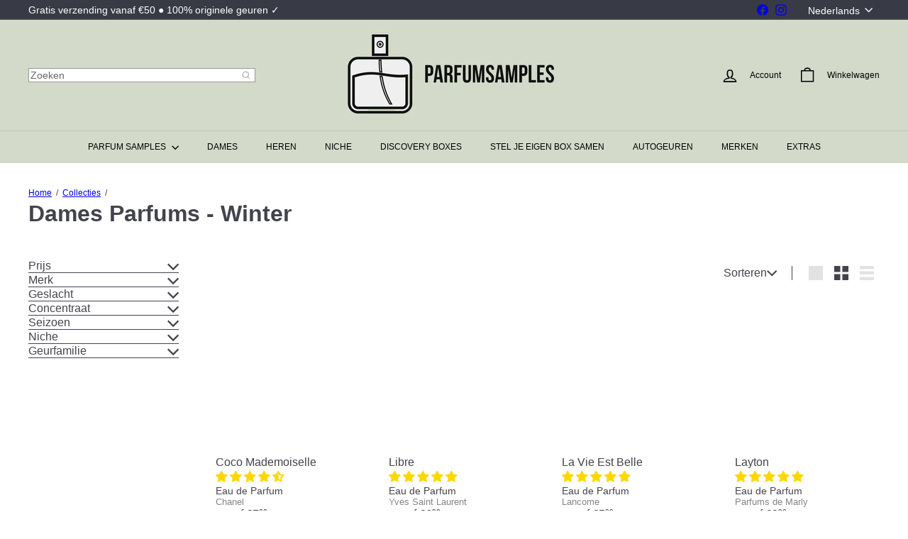

--- FILE ---
content_type: text/html; charset=utf-8
request_url: https://parfumsamples.be/collections/dames-parfums-winter
body_size: 65848
content:
<!doctype html>
<html class="no-js" lang="nl" dir="ltr">
  <head>
  <meta charset="utf-8">
  <meta name="google-site-verification" content="2-6SF8zaOJuR_O9VzwiNp0jL864L4SskIJ0fCOjp6K8">
  <meta http-equiv="X-UA-Compatible" content="IE=edge,chrome=1">
  <meta name="viewport" content="width=device-width,initial-scale=1">
  <meta name="theme-color" content="">
  
  <link rel="canonical" href="https://parfumsamples.be/collections/dames-parfums-winter">
  <link rel="preconnect" href="https://fonts.shopifycdn.com" crossorigin>
  <link rel="dns-prefetch" href="https://ajax.googleapis.com">
  <link rel="dns-prefetch" href="https://maps.googleapis.com">
  <link rel="dns-prefetch" href="https://maps.gstatic.com"><link rel="shortcut icon" href="//parfumsamples.be/cdn/shop/files/favicon-parfumsamples_32x32.jpg?v=1715876249" type="image/png"><meta property="og:site_name" content="Parfum Samples">
<meta property="og:url" content="https://parfumsamples.be/collections/dames-parfums-winter">
<meta property="og:title" content="Dames Parfumsamples voor de Winter | Exclusieve Collectie">
<meta property="og:type" content="website">
<meta property="og:description" content="Ontdek de beste Dames parfums voor deze winter. Exclusieve geuren die bij het seizoen passen. Bestel nu uw winterfavoriet!"><meta property="og:image" content="http://parfumsamples.be/cdn/shop/collections/logo-collections-winter-for-her-parfumsamples.png?v=1698811012">
  <meta property="og:image:secure_url" content="https://parfumsamples.be/cdn/shop/collections/logo-collections-winter-for-her-parfumsamples.png?v=1698811012">
  <meta property="og:image:width" content="250">
  <meta property="og:image:height" content="250"><meta name="twitter:site" content="@">
<meta name="twitter:card" content="summary_large_image">
<meta name="twitter:title" content="Dames Parfumsamples voor de Winter | Exclusieve Collectie">
<meta name="twitter:description" content="Ontdek de beste Dames parfums voor deze winter. Exclusieve geuren die bij het seizoen passen. Bestel nu uw winterfavoriet!">
<style data-shopify>:root {
        --product-grid-padding: 12px;
      }</style><script async crossorigin fetchpriority="high" src="/cdn/shopifycloud/importmap-polyfill/es-modules-shim.2.4.0.js"></script>
<script>
      document.documentElement.className = document.documentElement.className.replace('no-js', 'js');

      window.theme = window.theme || {};

      theme.settings = {
        themeName: 'Expanse',
        themeVersion: '8.0.0', // x-release-please-version
      };
    </script><script type="importmap">
{
  "imports": {
    "block.product-buy-buttons.drawers": "//parfumsamples.be/cdn/shop/t/54/assets/block.product-buy-buttons.drawers.js?v=143357058838575216011759453139",
    "block.product-buy-buttons.gift-form": "//parfumsamples.be/cdn/shop/t/54/assets/block.product-buy-buttons.gift-form.js?v=46785361256357036371759453140",
    "block.product-buy-buttons": "//parfumsamples.be/cdn/shop/t/54/assets/block.product-buy-buttons.js?v=72507478919240364931759453141",
    "block.product-buy-buttons.store-availability": "//parfumsamples.be/cdn/shop/t/54/assets/block.product-buy-buttons.store-availability.js?v=90760121318270272421759453141",
    "block.product-inventory": "//parfumsamples.be/cdn/shop/t/54/assets/block.product-inventory.js?v=20518228087486565811759453142",
    "block.product-price": "//parfumsamples.be/cdn/shop/t/54/assets/block.product-price.js?v=35246183459863012841759453142",
    "block.product-title": "//parfumsamples.be/cdn/shop/t/54/assets/block.product-title.js?v=124903593559520654341759453143",
    "block.product-variant-picker": "//parfumsamples.be/cdn/shop/t/54/assets/block.product-variant-picker.js?v=163711784048792154781759453144",
    "cart.order-note": "//parfumsamples.be/cdn/shop/t/54/assets/cart.order-note.js?v=56198602689862001351759453144",
    "element.accordion": "//parfumsamples.be/cdn/shop/t/54/assets/element.accordion.js?v=26352719291171277101759453145",
    "element.base-media": "//parfumsamples.be/cdn/shop/t/54/assets/element.base-media.js?v=61305152781971747521759453145",
    "element.header-search": "//parfumsamples.be/cdn/shop/t/54/assets/element.header-search.js?v=89544545804712572551759453146",
    "element.image.parallax": "//parfumsamples.be/cdn/shop/t/54/assets/element.image.parallax.js?v=59188309605188605141759453147",
    "element.map": "//parfumsamples.be/cdn/shop/t/54/assets/element.map.js?v=104976426947850234061759453147",
    "element.marquee": "//parfumsamples.be/cdn/shop/t/54/assets/element.marquee.js?v=146838365732890290641759453148",
    "element.model": "//parfumsamples.be/cdn/shop/t/54/assets/element.model.js?v=104979259955732717291759453148",
    "element.product-recommendations": "//parfumsamples.be/cdn/shop/t/54/assets/element.product-recommendations.js?v=92208828216334547371759453149",
    "element.quantity-selector": "//parfumsamples.be/cdn/shop/t/54/assets/element.quantity-selector.js?v=68208048201360514121759453150",
    "element.text.rte": "//parfumsamples.be/cdn/shop/t/54/assets/element.text.rte.js?v=28194737298593644281759453150",
    "element.theme": "//parfumsamples.be/cdn/shop/t/54/assets/element.theme.js?v=79531236870419416191759453151",
    "element.video": "//parfumsamples.be/cdn/shop/t/54/assets/element.video.js?v=110560105447302630031759453152",
    "es-module-shims": "//parfumsamples.be/cdn/shop/t/54/assets/es-module-shims.min.js?v=3197203922110785981759453152",
    "form.localization.disclosure": "//parfumsamples.be/cdn/shop/t/54/assets/form.localization.disclosure.js?v=182459945533096787091759453153",
    "form.predictive-search": "//parfumsamples.be/cdn/shop/t/54/assets/form.predictive-search.js?v=16338149262871167711759453153",
    "head.theme-editor": "//parfumsamples.be/cdn/shop/t/54/assets/head.theme-editor.js?v=82669915001170288111759453154",
    "header.cart-drawer": "//parfumsamples.be/cdn/shop/t/54/assets/header.cart-drawer.js?v=76924253000731865721759453155",
    "header.close-cart": "//parfumsamples.be/cdn/shop/t/54/assets/header.close-cart.js?v=111774689337820112111759453155",
    "header.desktop-nav.nav-dropdown": "//parfumsamples.be/cdn/shop/t/54/assets/header.desktop-nav.nav-dropdown.js?v=161891049847192907061759453156",
    "header.drawer": "//parfumsamples.be/cdn/shop/t/54/assets/header.drawer.js?v=141974290604176436751759453156",
    "header.mobile-nav": "//parfumsamples.be/cdn/shop/t/54/assets/header.mobile-nav.js?v=68222097154808643481759453157",
    "header.nav": "//parfumsamples.be/cdn/shop/t/54/assets/header.nav.js?v=60474361350033080031759453158",
    "header.toggle-cart": "//parfumsamples.be/cdn/shop/t/54/assets/header.toggle-cart.js?v=98854154335626053671759453158",
    "header.toggle-menu": "//parfumsamples.be/cdn/shop/t/54/assets/header.toggle-menu.js?v=39506857234317197601759453160",
    "header.toggle-search": "//parfumsamples.be/cdn/shop/t/54/assets/header.toggle-search.js?v=158471854237997684391759453159",
    "is-land": "//parfumsamples.be/cdn/shop/t/54/assets/is-land.min.js?v=92343381495565747271759453206",
    "list.filter-grid.active-tags": "//parfumsamples.be/cdn/shop/t/54/assets/list.filter-grid.active-tags.js?v=95708428777908361691759453206",
    "list.filter-grid.collection-mobile-filters": "//parfumsamples.be/cdn/shop/t/54/assets/list.filter-grid.collection-mobile-filters.js?v=63107918996786963331759453207",
    "list.filter-grid.filter-form": "//parfumsamples.be/cdn/shop/t/54/assets/list.filter-grid.filter-form.js?v=17067780984386582381759453207",
    "list.filter-grid": "//parfumsamples.be/cdn/shop/t/54/assets/list.filter-grid.js?v=101890920840529502621759453208",
    "list.filter-grid.list-filter": "//parfumsamples.be/cdn/shop/t/54/assets/list.filter-grid.list-filter.js?v=138701075783354965801759453208",
    "list.filter-grid.mobile-filters-trigger": "//parfumsamples.be/cdn/shop/t/54/assets/list.filter-grid.mobile-filters-trigger.js?v=95983497396036638961759453209",
    "list.filter-grid.price-range-text": "//parfumsamples.be/cdn/shop/t/54/assets/list.filter-grid.price-range-text.js?v=49452109150009672021759453210",
    "list.filter-grid.price-range": "//parfumsamples.be/cdn/shop/t/54/assets/list.filter-grid.price-range.js?v=35983194066026989001759453210",
    "list.filter-grid.sort-by": "//parfumsamples.be/cdn/shop/t/54/assets/list.filter-grid.sort-by.js?v=169103206739705814741759453211",
    "list.filter-grid.view-buttons": "//parfumsamples.be/cdn/shop/t/54/assets/list.filter-grid.view-buttons.js?v=31923186262704385171759453212",
    "list.product-card.swatches": "//parfumsamples.be/cdn/shop/t/54/assets/list.product-card.swatches.js?v=113927694071767406001759453212",
    "module.cart-form": "//parfumsamples.be/cdn/shop/t/54/assets/module.cart-form.js?v=35543507872915813081768210267",
    "module.clone-footer": "//parfumsamples.be/cdn/shop/t/54/assets/module.clone-footer.js?v=65189253863211222311759453215",
    "module.modal": "//parfumsamples.be/cdn/shop/t/54/assets/module.modal.js?v=44527242903564663411759453216",
    "module.slideshow": "//parfumsamples.be/cdn/shop/t/54/assets/module.slideshow.js?v=164835195365977764321759453215",
    "overlay.newsletter-reminder": "//parfumsamples.be/cdn/shop/t/54/assets/overlay.newsletter-reminder.js?v=76052422197643520471759453217",
    "overlay.quick-add": "//parfumsamples.be/cdn/shop/t/54/assets/overlay.quick-add.js?v=20686207342118126761759453218",
    "overlay.quick-shop": "//parfumsamples.be/cdn/shop/t/54/assets/overlay.quick-shop.js?v=157739579751739548241759453219",
    "overlay.tool-tip": "//parfumsamples.be/cdn/shop/t/54/assets/overlay.tool-tip.js?v=78722916108622987231759453219",
    "overlay.tool-tip.trigger": "//parfumsamples.be/cdn/shop/t/54/assets/overlay.tool-tip.trigger.js?v=38823101629727047911759453220",
    "product.add-to-cart": "//parfumsamples.be/cdn/shop/t/54/assets/product.add-to-cart.js?v=153565341879909331761759453223",
    "product.gallery": "//parfumsamples.be/cdn/shop/t/54/assets/product.gallery.js?v=101937563878297892051759453224",
    "product.gallery.photoswipe": "//parfumsamples.be/cdn/shop/t/54/assets/product.gallery.photoswipe.js?v=34264043932858048631759453225",
    "section.advanced-accordion": "//parfumsamples.be/cdn/shop/t/54/assets/section.advanced-accordion.js?v=44790911016288138071759453225",
    "section.age-verification-popup": "//parfumsamples.be/cdn/shop/t/54/assets/section.age-verification-popup.js?v=58303022586883027081759453226",
    "section.background-image-text": "//parfumsamples.be/cdn/shop/t/54/assets/section.background-image-text.js?v=26227350979714212071759453226",
    "section.collection-header": "//parfumsamples.be/cdn/shop/t/54/assets/section.collection-header.js?v=52320583960175857641759453227",
    "section.countdown": "//parfumsamples.be/cdn/shop/t/54/assets/section.countdown.js?v=75237863181774550081759453228",
    "section.footer": "//parfumsamples.be/cdn/shop/t/54/assets/section.footer.js?v=148713697742347807881759453228",
    "section.header": "//parfumsamples.be/cdn/shop/t/54/assets/section.header.js?v=13203801188933004421759453229",
    "section.hotspots": "//parfumsamples.be/cdn/shop/t/54/assets/section.hotspots.js?v=178007014693575642251759453229",
    "section.image-compare": "//parfumsamples.be/cdn/shop/t/54/assets/section.image-compare.js?v=148705783676582583041759453230",
    "section.main-addresses": "//parfumsamples.be/cdn/shop/t/54/assets/section.main-addresses.js?v=38269558316828166111759453230",
    "section.main-cart": "//parfumsamples.be/cdn/shop/t/54/assets/section.main-cart.js?v=57317533223459346501759453231",
    "section.main-login": "//parfumsamples.be/cdn/shop/t/54/assets/section.main-login.js?v=141583384861984065451759453232",
    "section.more-products-vendor": "//parfumsamples.be/cdn/shop/t/54/assets/section.more-products-vendor.js?v=8511688544614558571759453232",
    "section.newsletter-popup": "//parfumsamples.be/cdn/shop/t/54/assets/section.newsletter-popup.js?v=177313225796357939811759453233",
    "section.password-header": "//parfumsamples.be/cdn/shop/t/54/assets/section.password-header.js?v=124471658844228363121759453233",
    "section.recently-viewed": "//parfumsamples.be/cdn/shop/t/54/assets/section.recently-viewed.js?v=64031631519373429601759453234",
    "section.testimonials": "//parfumsamples.be/cdn/shop/t/54/assets/section.testimonials.js?v=22104849226382439421759453235",
    "section.toolbar.announcement-bar": "//parfumsamples.be/cdn/shop/t/54/assets/section.toolbar.announcement-bar.js?v=113790760388345659521759453235",
    "theme": "//parfumsamples.be/cdn/shop/t/54/assets/theme.js?v=113616480651186619411759453251",
    "util.a11y": "//parfumsamples.be/cdn/shop/t/54/assets/util.a11y.js?v=52391889484665157991759453252",
    "util.ajax-renderer": "//parfumsamples.be/cdn/shop/t/54/assets/util.ajax-renderer.js?v=97870815632261419761759453253",
    "util.currency": "//parfumsamples.be/cdn/shop/t/54/assets/util.currency.js?v=145317363220411440011759453253",
    "util.editor-events": "//parfumsamples.be/cdn/shop/t/54/assets/util.editor-events.js?v=99040249503335390211759453254",
    "util.events": "//parfumsamples.be/cdn/shop/t/54/assets/util.events.js?v=72345573757032118991759453254",
    "util.misc": "//parfumsamples.be/cdn/shop/t/54/assets/util.misc.js?v=117964846174238173191759453255",
    "util.product-loader": "//parfumsamples.be/cdn/shop/t/54/assets/util.product-loader.js?v=71947287259713254281759453256",
    "util.resource-loader": "//parfumsamples.be/cdn/shop/t/54/assets/util.resource-loader.js?v=81301169148003274841759453256",
    "util.storage": "//parfumsamples.be/cdn/shop/t/54/assets/util.storage.js?v=165714144265540632071759453257",
    "utility.stylesheet": "//parfumsamples.be/cdn/shop/t/54/assets/utility.stylesheet.js?v=115421978848924304161759453257",
    "vendor.body-scroll-lock": "//parfumsamples.be/cdn/shop/t/54/assets/vendor.body-scroll-lock.js?v=43858629955478570601759453258",
    "vendor.flickity-fade": "//parfumsamples.be/cdn/shop/t/54/assets/vendor.flickity-fade.js?v=30199917077759486291759453259",
    "vendor.flickity": "//parfumsamples.be/cdn/shop/t/54/assets/vendor.flickity.js?v=145589282352783664051759453259",
    "vendor.in-view": "//parfumsamples.be/cdn/shop/t/54/assets/vendor.in-view.js?v=126891093837844970591759453260",
    "vendor.nouislider": "//parfumsamples.be/cdn/shop/t/54/assets/vendor.nouislider.js?v=129287890155711085221759453260",
    "vendor.photoswipe-ui-default": "//parfumsamples.be/cdn/shop/t/54/assets/vendor.photoswipe-ui-default.min.js?v=73207447096779043641759453261",
    "vendor.photoswipe": "//parfumsamples.be/cdn/shop/t/54/assets/vendor.photoswipe.min.js?v=24673779349008835351759453262"
  }
}
</script><script>
  if (!(HTMLScriptElement.supports && HTMLScriptElement.supports('importmap'))) {
    const el = document.createElement('script')
    el.async = true
    el.src = "//parfumsamples.be/cdn/shop/t/54/assets/es-module-shims.min.js?v=3197203922110785981759453152"
    document.head.appendChild(el)
  }
</script>
<script type="module" src="//parfumsamples.be/cdn/shop/t/54/assets/is-land.min.js?v=92343381495565747271759453206"></script>


<script type="module">
  try {
    const importMap = document.querySelector('script[type="importmap"]')
    const importMapJson = JSON.parse(importMap.textContent)
    const importMapModules = Object.values(importMapJson.imports)
    for (let i = 0; i < importMapModules.length; i++) {
      const link = document.createElement('link')
      link.rel = 'modulepreload'
      link.href = importMapModules[i]
      document.head.appendChild(link)
    }
  } catch (e) {
    console.error(e)
  }
</script>
<script>window.performance && window.performance.mark && window.performance.mark('shopify.content_for_header.start');</script><meta id="shopify-digital-wallet" name="shopify-digital-wallet" content="/53265825967/digital_wallets/dialog">
<meta name="shopify-checkout-api-token" content="715ceb068ca4d7967dc05769ae35cccb">
<link rel="alternate" type="application/atom+xml" title="Feed" href="/collections/dames-parfums-winter.atom" />
<link rel="next" href="/collections/dames-parfums-winter?page=2">
<link rel="alternate" hreflang="x-default" href="https://parfumsamples.be/collections/dames-parfums-winter">
<link rel="alternate" hreflang="nl" href="https://parfumsamples.be/collections/dames-parfums-winter">
<link rel="alternate" hreflang="de" href="https://parfumsamples.be/de/collections/damen-duefte-winter">
<link rel="alternate" hreflang="fr" href="https://parfumsamples.be/fr/collections/parfums-femme-hiver">
<link rel="alternate" type="application/json+oembed" href="https://parfumsamples.be/collections/dames-parfums-winter.oembed">
<script async="async" src="/checkouts/internal/preloads.js?locale=nl-BE"></script>
<link rel="preconnect" href="https://shop.app" crossorigin="anonymous">
<script async="async" src="https://shop.app/checkouts/internal/preloads.js?locale=nl-BE&shop_id=53265825967" crossorigin="anonymous"></script>
<script id="apple-pay-shop-capabilities" type="application/json">{"shopId":53265825967,"countryCode":"BE","currencyCode":"EUR","merchantCapabilities":["supports3DS"],"merchantId":"gid:\/\/shopify\/Shop\/53265825967","merchantName":"Parfum Samples","requiredBillingContactFields":["postalAddress","email"],"requiredShippingContactFields":["postalAddress","email"],"shippingType":"shipping","supportedNetworks":["visa","maestro","masterCard","amex"],"total":{"type":"pending","label":"Parfum Samples","amount":"1.00"},"shopifyPaymentsEnabled":true,"supportsSubscriptions":true}</script>
<script id="shopify-features" type="application/json">{"accessToken":"715ceb068ca4d7967dc05769ae35cccb","betas":["rich-media-storefront-analytics"],"domain":"parfumsamples.be","predictiveSearch":true,"shopId":53265825967,"locale":"nl"}</script>
<script>var Shopify = Shopify || {};
Shopify.shop = "parfumsamples.myshopify.com";
Shopify.locale = "nl";
Shopify.currency = {"active":"EUR","rate":"1.0"};
Shopify.country = "BE";
Shopify.theme = {"name":"Expanse 8.0.0 Groen (Oktober 2025) ","id":187956003163,"schema_name":"Expanse","schema_version":"8.0.0","theme_store_id":902,"role":"main"};
Shopify.theme.handle = "null";
Shopify.theme.style = {"id":null,"handle":null};
Shopify.cdnHost = "parfumsamples.be/cdn";
Shopify.routes = Shopify.routes || {};
Shopify.routes.root = "/";</script>
<script type="module">!function(o){(o.Shopify=o.Shopify||{}).modules=!0}(window);</script>
<script>!function(o){function n(){var o=[];function n(){o.push(Array.prototype.slice.apply(arguments))}return n.q=o,n}var t=o.Shopify=o.Shopify||{};t.loadFeatures=n(),t.autoloadFeatures=n()}(window);</script>
<script>
  window.ShopifyPay = window.ShopifyPay || {};
  window.ShopifyPay.apiHost = "shop.app\/pay";
  window.ShopifyPay.redirectState = null;
</script>
<script id="shop-js-analytics" type="application/json">{"pageType":"collection"}</script>
<script defer="defer" async type="module" src="//parfumsamples.be/cdn/shopifycloud/shop-js/modules/v2/client.init-shop-cart-sync_vOV-a8uK.nl.esm.js"></script>
<script defer="defer" async type="module" src="//parfumsamples.be/cdn/shopifycloud/shop-js/modules/v2/chunk.common_CJhj07vB.esm.js"></script>
<script defer="defer" async type="module" src="//parfumsamples.be/cdn/shopifycloud/shop-js/modules/v2/chunk.modal_CUgVXUZf.esm.js"></script>
<script type="module">
  await import("//parfumsamples.be/cdn/shopifycloud/shop-js/modules/v2/client.init-shop-cart-sync_vOV-a8uK.nl.esm.js");
await import("//parfumsamples.be/cdn/shopifycloud/shop-js/modules/v2/chunk.common_CJhj07vB.esm.js");
await import("//parfumsamples.be/cdn/shopifycloud/shop-js/modules/v2/chunk.modal_CUgVXUZf.esm.js");

  window.Shopify.SignInWithShop?.initShopCartSync?.({"fedCMEnabled":true,"windoidEnabled":true});

</script>
<script>
  window.Shopify = window.Shopify || {};
  if (!window.Shopify.featureAssets) window.Shopify.featureAssets = {};
  window.Shopify.featureAssets['shop-js'] = {"shop-cart-sync":["modules/v2/client.shop-cart-sync_BXFoCcTc.nl.esm.js","modules/v2/chunk.common_CJhj07vB.esm.js","modules/v2/chunk.modal_CUgVXUZf.esm.js"],"init-fed-cm":["modules/v2/client.init-fed-cm_BrMTCua_.nl.esm.js","modules/v2/chunk.common_CJhj07vB.esm.js","modules/v2/chunk.modal_CUgVXUZf.esm.js"],"init-shop-email-lookup-coordinator":["modules/v2/client.init-shop-email-lookup-coordinator_BNYBSeU_.nl.esm.js","modules/v2/chunk.common_CJhj07vB.esm.js","modules/v2/chunk.modal_CUgVXUZf.esm.js"],"init-windoid":["modules/v2/client.init-windoid_CWCaoIdT.nl.esm.js","modules/v2/chunk.common_CJhj07vB.esm.js","modules/v2/chunk.modal_CUgVXUZf.esm.js"],"shop-button":["modules/v2/client.shop-button_DHPWWyFt.nl.esm.js","modules/v2/chunk.common_CJhj07vB.esm.js","modules/v2/chunk.modal_CUgVXUZf.esm.js"],"shop-cash-offers":["modules/v2/client.shop-cash-offers_DkrRGug0.nl.esm.js","modules/v2/chunk.common_CJhj07vB.esm.js","modules/v2/chunk.modal_CUgVXUZf.esm.js"],"shop-toast-manager":["modules/v2/client.shop-toast-manager_gEGA2pId.nl.esm.js","modules/v2/chunk.common_CJhj07vB.esm.js","modules/v2/chunk.modal_CUgVXUZf.esm.js"],"init-shop-cart-sync":["modules/v2/client.init-shop-cart-sync_vOV-a8uK.nl.esm.js","modules/v2/chunk.common_CJhj07vB.esm.js","modules/v2/chunk.modal_CUgVXUZf.esm.js"],"init-customer-accounts-sign-up":["modules/v2/client.init-customer-accounts-sign-up_DgkqQ-gA.nl.esm.js","modules/v2/client.shop-login-button_Cfex_xfE.nl.esm.js","modules/v2/chunk.common_CJhj07vB.esm.js","modules/v2/chunk.modal_CUgVXUZf.esm.js"],"pay-button":["modules/v2/client.pay-button_C5ffEwyD.nl.esm.js","modules/v2/chunk.common_CJhj07vB.esm.js","modules/v2/chunk.modal_CUgVXUZf.esm.js"],"init-customer-accounts":["modules/v2/client.init-customer-accounts_BXXDvmMv.nl.esm.js","modules/v2/client.shop-login-button_Cfex_xfE.nl.esm.js","modules/v2/chunk.common_CJhj07vB.esm.js","modules/v2/chunk.modal_CUgVXUZf.esm.js"],"avatar":["modules/v2/client.avatar_BTnouDA3.nl.esm.js"],"init-shop-for-new-customer-accounts":["modules/v2/client.init-shop-for-new-customer-accounts_BNCHBxRp.nl.esm.js","modules/v2/client.shop-login-button_Cfex_xfE.nl.esm.js","modules/v2/chunk.common_CJhj07vB.esm.js","modules/v2/chunk.modal_CUgVXUZf.esm.js"],"shop-follow-button":["modules/v2/client.shop-follow-button_BBFyycLo.nl.esm.js","modules/v2/chunk.common_CJhj07vB.esm.js","modules/v2/chunk.modal_CUgVXUZf.esm.js"],"checkout-modal":["modules/v2/client.checkout-modal_CAl1mkDZ.nl.esm.js","modules/v2/chunk.common_CJhj07vB.esm.js","modules/v2/chunk.modal_CUgVXUZf.esm.js"],"shop-login-button":["modules/v2/client.shop-login-button_Cfex_xfE.nl.esm.js","modules/v2/chunk.common_CJhj07vB.esm.js","modules/v2/chunk.modal_CUgVXUZf.esm.js"],"lead-capture":["modules/v2/client.lead-capture_Drczia_q.nl.esm.js","modules/v2/chunk.common_CJhj07vB.esm.js","modules/v2/chunk.modal_CUgVXUZf.esm.js"],"shop-login":["modules/v2/client.shop-login_WnrjWA38.nl.esm.js","modules/v2/chunk.common_CJhj07vB.esm.js","modules/v2/chunk.modal_CUgVXUZf.esm.js"],"payment-terms":["modules/v2/client.payment-terms_CJxlri54.nl.esm.js","modules/v2/chunk.common_CJhj07vB.esm.js","modules/v2/chunk.modal_CUgVXUZf.esm.js"]};
</script>
<script>(function() {
  var isLoaded = false;
  function asyncLoad() {
    if (isLoaded) return;
    isLoaded = true;
    var urls = ["\/\/cdn.shopify.com\/proxy\/5a998bded49ca29e59aaec97004427867b5b10730f340e3508203bcee7cefa8e\/shopify-script-tags.s3.eu-west-1.amazonaws.com\/smartseo\/instantpage.js?shop=parfumsamples.myshopify.com\u0026sp-cache-control=cHVibGljLCBtYXgtYWdlPTkwMA","https:\/\/ecommplugins-scripts.trustpilot.com\/v2.1\/js\/header.min.js?settings=eyJrZXkiOiJueU5xS3g5SElXVzlRMThPIiwicyI6InNrdSJ9\u0026v=2.5\u0026shop=parfumsamples.myshopify.com","https:\/\/ecommplugins-scripts.trustpilot.com\/v2.1\/js\/success.min.js?settings=eyJrZXkiOiJueU5xS3g5SElXVzlRMThPIiwicyI6InNrdSIsInQiOlsib3JkZXJzL2Z1bGZpbGxlZCJdLCJ2IjoiIiwiYSI6IlNob3BpZnktMjAyMS0wNCJ9\u0026shop=parfumsamples.myshopify.com","https:\/\/ecommplugins-trustboxsettings.trustpilot.com\/parfumsamples.myshopify.com.js?settings=1767002585690\u0026shop=parfumsamples.myshopify.com"];
    for (var i = 0; i < urls.length; i++) {
      var s = document.createElement('script');
      s.type = 'text/javascript';
      s.async = true;
      s.src = urls[i];
      var x = document.getElementsByTagName('script')[0];
      x.parentNode.insertBefore(s, x);
    }
  };
  if(window.attachEvent) {
    window.attachEvent('onload', asyncLoad);
  } else {
    window.addEventListener('load', asyncLoad, false);
  }
})();</script>
<script id="__st">var __st={"a":53265825967,"offset":3600,"reqid":"b46fabde-31c5-45d6-8a48-cb009ca30114-1769908470","pageurl":"parfumsamples.be\/collections\/dames-parfums-winter","u":"725bbbd41900","p":"collection","rtyp":"collection","rid":305982079151};</script>
<script>window.ShopifyPaypalV4VisibilityTracking = true;</script>
<script id="captcha-bootstrap">!function(){'use strict';const t='contact',e='account',n='new_comment',o=[[t,t],['blogs',n],['comments',n],[t,'customer']],c=[[e,'customer_login'],[e,'guest_login'],[e,'recover_customer_password'],[e,'create_customer']],r=t=>t.map((([t,e])=>`form[action*='/${t}']:not([data-nocaptcha='true']) input[name='form_type'][value='${e}']`)).join(','),a=t=>()=>t?[...document.querySelectorAll(t)].map((t=>t.form)):[];function s(){const t=[...o],e=r(t);return a(e)}const i='password',u='form_key',d=['recaptcha-v3-token','g-recaptcha-response','h-captcha-response',i],f=()=>{try{return window.sessionStorage}catch{return}},m='__shopify_v',_=t=>t.elements[u];function p(t,e,n=!1){try{const o=window.sessionStorage,c=JSON.parse(o.getItem(e)),{data:r}=function(t){const{data:e,action:n}=t;return t[m]||n?{data:e,action:n}:{data:t,action:n}}(c);for(const[e,n]of Object.entries(r))t.elements[e]&&(t.elements[e].value=n);n&&o.removeItem(e)}catch(o){console.error('form repopulation failed',{error:o})}}const l='form_type',E='cptcha';function T(t){t.dataset[E]=!0}const w=window,h=w.document,L='Shopify',v='ce_forms',y='captcha';let A=!1;((t,e)=>{const n=(g='f06e6c50-85a8-45c8-87d0-21a2b65856fe',I='https://cdn.shopify.com/shopifycloud/storefront-forms-hcaptcha/ce_storefront_forms_captcha_hcaptcha.v1.5.2.iife.js',D={infoText:'Beschermd door hCaptcha',privacyText:'Privacy',termsText:'Voorwaarden'},(t,e,n)=>{const o=w[L][v],c=o.bindForm;if(c)return c(t,g,e,D).then(n);var r;o.q.push([[t,g,e,D],n]),r=I,A||(h.body.append(Object.assign(h.createElement('script'),{id:'captcha-provider',async:!0,src:r})),A=!0)});var g,I,D;w[L]=w[L]||{},w[L][v]=w[L][v]||{},w[L][v].q=[],w[L][y]=w[L][y]||{},w[L][y].protect=function(t,e){n(t,void 0,e),T(t)},Object.freeze(w[L][y]),function(t,e,n,w,h,L){const[v,y,A,g]=function(t,e,n){const i=e?o:[],u=t?c:[],d=[...i,...u],f=r(d),m=r(i),_=r(d.filter((([t,e])=>n.includes(e))));return[a(f),a(m),a(_),s()]}(w,h,L),I=t=>{const e=t.target;return e instanceof HTMLFormElement?e:e&&e.form},D=t=>v().includes(t);t.addEventListener('submit',(t=>{const e=I(t);if(!e)return;const n=D(e)&&!e.dataset.hcaptchaBound&&!e.dataset.recaptchaBound,o=_(e),c=g().includes(e)&&(!o||!o.value);(n||c)&&t.preventDefault(),c&&!n&&(function(t){try{if(!f())return;!function(t){const e=f();if(!e)return;const n=_(t);if(!n)return;const o=n.value;o&&e.removeItem(o)}(t);const e=Array.from(Array(32),(()=>Math.random().toString(36)[2])).join('');!function(t,e){_(t)||t.append(Object.assign(document.createElement('input'),{type:'hidden',name:u})),t.elements[u].value=e}(t,e),function(t,e){const n=f();if(!n)return;const o=[...t.querySelectorAll(`input[type='${i}']`)].map((({name:t})=>t)),c=[...d,...o],r={};for(const[a,s]of new FormData(t).entries())c.includes(a)||(r[a]=s);n.setItem(e,JSON.stringify({[m]:1,action:t.action,data:r}))}(t,e)}catch(e){console.error('failed to persist form',e)}}(e),e.submit())}));const S=(t,e)=>{t&&!t.dataset[E]&&(n(t,e.some((e=>e===t))),T(t))};for(const o of['focusin','change'])t.addEventListener(o,(t=>{const e=I(t);D(e)&&S(e,y())}));const B=e.get('form_key'),M=e.get(l),P=B&&M;t.addEventListener('DOMContentLoaded',(()=>{const t=y();if(P)for(const e of t)e.elements[l].value===M&&p(e,B);[...new Set([...A(),...v().filter((t=>'true'===t.dataset.shopifyCaptcha))])].forEach((e=>S(e,t)))}))}(h,new URLSearchParams(w.location.search),n,t,e,['guest_login'])})(!0,!0)}();</script>
<script integrity="sha256-4kQ18oKyAcykRKYeNunJcIwy7WH5gtpwJnB7kiuLZ1E=" data-source-attribution="shopify.loadfeatures" defer="defer" src="//parfumsamples.be/cdn/shopifycloud/storefront/assets/storefront/load_feature-a0a9edcb.js" crossorigin="anonymous"></script>
<script crossorigin="anonymous" defer="defer" src="//parfumsamples.be/cdn/shopifycloud/storefront/assets/shopify_pay/storefront-65b4c6d7.js?v=20250812"></script>
<script data-source-attribution="shopify.dynamic_checkout.dynamic.init">var Shopify=Shopify||{};Shopify.PaymentButton=Shopify.PaymentButton||{isStorefrontPortableWallets:!0,init:function(){window.Shopify.PaymentButton.init=function(){};var t=document.createElement("script");t.src="https://parfumsamples.be/cdn/shopifycloud/portable-wallets/latest/portable-wallets.nl.js",t.type="module",document.head.appendChild(t)}};
</script>
<script data-source-attribution="shopify.dynamic_checkout.buyer_consent">
  function portableWalletsHideBuyerConsent(e){var t=document.getElementById("shopify-buyer-consent"),n=document.getElementById("shopify-subscription-policy-button");t&&n&&(t.classList.add("hidden"),t.setAttribute("aria-hidden","true"),n.removeEventListener("click",e))}function portableWalletsShowBuyerConsent(e){var t=document.getElementById("shopify-buyer-consent"),n=document.getElementById("shopify-subscription-policy-button");t&&n&&(t.classList.remove("hidden"),t.removeAttribute("aria-hidden"),n.addEventListener("click",e))}window.Shopify?.PaymentButton&&(window.Shopify.PaymentButton.hideBuyerConsent=portableWalletsHideBuyerConsent,window.Shopify.PaymentButton.showBuyerConsent=portableWalletsShowBuyerConsent);
</script>
<script data-source-attribution="shopify.dynamic_checkout.cart.bootstrap">document.addEventListener("DOMContentLoaded",(function(){function t(){return document.querySelector("shopify-accelerated-checkout-cart, shopify-accelerated-checkout")}if(t())Shopify.PaymentButton.init();else{new MutationObserver((function(e,n){t()&&(Shopify.PaymentButton.init(),n.disconnect())})).observe(document.body,{childList:!0,subtree:!0})}}));
</script>
<script id='scb4127' type='text/javascript' async='' src='https://parfumsamples.be/cdn/shopifycloud/privacy-banner/storefront-banner.js'></script><link id="shopify-accelerated-checkout-styles" rel="stylesheet" media="screen" href="https://parfumsamples.be/cdn/shopifycloud/portable-wallets/latest/accelerated-checkout-backwards-compat.css" crossorigin="anonymous">
<style id="shopify-accelerated-checkout-cart">
        #shopify-buyer-consent {
  margin-top: 1em;
  display: inline-block;
  width: 100%;
}

#shopify-buyer-consent.hidden {
  display: none;
}

#shopify-subscription-policy-button {
  background: none;
  border: none;
  padding: 0;
  text-decoration: underline;
  font-size: inherit;
  cursor: pointer;
}

#shopify-subscription-policy-button::before {
  box-shadow: none;
}

      </style>
<link rel="stylesheet" media="screen" href="//parfumsamples.be/cdn/shop/t/54/compiled_assets/styles.css?v=36032">
<script id="snippets-script" data-snippets="layout.stack,element.select,layout.grid" defer="defer" src="//parfumsamples.be/cdn/shop/t/54/compiled_assets/snippet-scripts.js?v=36032"></script>
<script>window.performance && window.performance.mark && window.performance.mark('shopify.content_for_header.end');</script>
<style data-shopify>:root {
    /* Core Sizes */
    --size-0-25: 0.0625rem; /* 1px */
    --size-0-5: 0.125rem; /* 2px */
    --size-1: 0.25rem; /* 4px */
    --size-1-5: 0.375rem; /* 6px */
    --size-2: 0.5rem; /* 8px */
    --size-2-5: 0.625rem; /* 10px */
    --size-3: 0.75rem; /* 12px */
    --size-3-5: 0.875rem; /* 14px */
    --size-4: 1rem; /* 16px */
    --size-4-5: 1.125rem; /* 18px */
    --size-5: 1.25rem; /* 20px */
    --size-5-5: 1.375rem; /* 22px */
    --size-6: 1.5rem; /* 24px */
    --size-6-5: 1.625rem; /* 26px */
    --size-7: 1.75rem; /* 28px */
    --size-7-5: 1.875rem; /* 30px */
    --size-8: 2rem; /* 32px */
    --size-8-5: 2.125rem; /* 34px */
    --size-9: 2.25rem; /* 36px */
    --size-9-5: 2.375rem; /* 38px */
    --size-10: 2.5rem; /* 40px */
    --size-11: 2.75rem; /* 44px */
    --size-12: 3rem; /* 48px */
    --size-14: 3.5rem; /* 56px */
    --size-16: 4rem; /* 64px */
    --size-18: 4.5rem; /* 72px */
    --size-20: 5rem; /* 80px */
    --size-24: 6rem; /* 96px */
    --size-28: 7rem; /* 112px */
    --size-32: 8rem; /* 128px */

    /* Text Sizes */
    --text-size-2: 0.5rem; /* 8px */
    --text-size-2-5: 0.625rem; /* 10px */
    --text-size-3: 0.75rem; /* 12px */
    --text-size-3-5: 0.875rem; /* 14px */
    --text-size-4: 1rem; /* 16px */
    --text-size-4-5: 1.125rem; /* 18px */
    --text-size-5: 1.25rem; /* 20px */
    --text-size-5-5: 1.375rem; /* 22px */
    --text-size-6: 1.5rem; /* 24px */
    --text-size-6-5: 1.625rem; /* 26px */
    --text-size-7: 1.75rem; /* 28px */
    --text-size-7-5: 1.875rem; /* 30px */
    --text-size-8: 2rem; /* 32px */
    --text-size-8-5: 2.125rem; /* 34px */
    --text-size-9: 2.25rem; /* 36px */
    --text-size-9-5: 2.375rem; /* 38px */
    --text-size-10: 2.5rem; /* 40px */
    --text-size-11: 2.75rem; /* 44px */
    --text-size-12: 3rem; /* 48px */
    --text-size-14: 3.5rem; /* 56px */
    --text-size-16: 4rem; /* 64px */
    --text-size-18: 4.5rem; /* 72px */
    --text-size-20: 5rem; /* 80px */
    --text-size-24: 6rem; /* 96px */
    --text-size-28: 7rem; /* 112px */
    --text-size-32: 8rem; /* 128px */

    /* Line */
    --line-size-none: 0px;
    --line-size-xs: 0.5px;
    --line-size-sm: 1px;
    --line-size-md: 2px;
    --line-size-lg: 4px;
    --line-size-xl: 8px;

    /* Gap */
    --gap-size-none: 0px;
    --gap-size-xs: 8px;
    --gap-size-sm: 16px;
    --gap-size-md: 32px;
    --gap-size-lg: 48px;
    --gap-size-xl: 64px;

    /* Radius */
    --radius-xs: 4px;
    --radius-sm: 8px;
    --radius-md: 12px;
    --radius-lg: 16px;
    --radius-xl: 24px;
    --radius-2xl: 32px;
    --radius-none: 0px;
    --radius-full: 999px;

    /* Dropshadow */
    --shadow-none: 0px 0px 0px 0px rgba(0, 0, 0, 0);
    --shadow-sm: 0px 1px 2px 0px rgba(0, 0, 0, 0.08);
    --shadow-md: 0px 2px 4px -1px rgba(0, 0, 0, 0.08);
    --shadow-lg: 0px 8px 16px -4px rgba(0, 0, 0, 0.08);
    --shadow-xl: 0px 16px 32px -6px rgba(0, 0, 0, 0.12);
    --shadow-2xl: 0px 16px 64px -12px rgba(0, 0, 0, 0.22);

    /* Font Weights */
    --font-weight-100: 100;
    --font-weight-200: 200;
    --font-weight-300: 300;
    --font-weight-400: 400;
    --font-weight-500: 500;
    --font-weight-600: 600;
    --font-weight-700: 700;
    --font-weight-800: 800;
    --font-weight-900: 900;

    /* Letter Spacings */
    --letter-space-2xs: -0.05em;
    --letter-space-xs: -0.03em;
    --letter-space-sm: -0.015em;
    --letter-space-md: 0em;
    --letter-space-lg: 0.015em;
    --letter-space-xl: 0.03em;
    --letter-space-2xl: 0.05em;
    --letter-space-3xl: 0.08em;
    --letter-space-4xl: 0.12em;

    /* Line Heights */
    --line-height-2xs: 0.9;
    --line-height-xs: 1;
    --line-height-sm: 1.1;
    --line-height-md: 1.2;
    --line-height-lg: 1.5;
    --line-height-xl: 1.7;
    --line-height-2xl: 2;

    /* Color Shades */
    --shade-0: 0%;
    --shade-4: 4%;
    --shade-8: 8%;
    --shade-12: 12%;
    --shade-16: 16%;
    --shade-20: 20%;
    --shade-30: 30%;
    --shade-40: 40%;
    --shade-50: 50%;
    --shade-60: 60%;
    --shade-70: 70%;
    --shade-80: 80%;
    --shade-90: 90%;
    --shade-100: 100%;
  }</style><style data-shopify>/* Root Variables */
  :root {
    --root-font-size: 16px;
    --root-color-primary: #000;
    --root-color-secondary: #fff;
  }

  /* Colors */
  :root {
    --color-primary: var(--root-color-primary);
    --color-secondary: var(--root-color-secondary);
    --color-focus: #4a9afc;
    --color-error: #ba4444;
    --color-price: var(--color-primary);
    --color-text-savings: var(--color-primary);
    --disabled-grey: #f6f6f6;
    --disabled-border: #b6b6b6;
    --disabled-grey-text: #b6b6b6;
    --success-green: #56ad6a;
    --success-green-bg: #ecfef0;
    --color-sticky-nav-links: #fff;
  }

  /* Body Font Stack */
  :root {
    --element-text-font-family--body: 'Arial';
    --element-text-font-family-fallback--body: 'sans-serif';
    --element-text-font-weight--body: var(--font-weight-400);
    --element-text-letter-spacing--body: var(--letter-space-md);
    --element-text-line-height--body: var(--line-height-md);
    --element-text-text-transform--body: none;
    --element-text-font-size--body-lg: var(--text-size-4);
    --element-text-font-size--body-md: var(--text-size-3-5);
    --element-text-font-size--body-sm: var(--text-size-3);
    --element-text-font-size--body-xs: var(--text-size-2-5);

    @media screen and (min-width: 769px) {
      --element-text-font-size--body-lg: var(--text-size-4-5);
      --element-text-font-size--body-md: var(--text-size-4);
      --element-text-font-size--body-sm: var(--text-size-3-5);
      --element-text-font-size--body-xs: var(--text-size-3);
    }
  }

  /* Heading Font Stack */
  :root {
    --element-text-font-family--heading: 'Arial';
    --element-text-font-family-fallback--heading: 'sans-serif';
    --element-text-font-weight--heading: var(--font-weight-700);
    --element-text-letter-spacing--heading: var(--letter-space-md);

    --element-text-line-height--heading-2xl: var(--line-height-md);
    --element-text-line-height--heading-xl: var(--line-height-md);
    --element-text-line-height--heading-lg: var(--line-height-md);
    --element-text-line-height--heading-md: var(--line-height-md);
    --element-text-line-height--heading-sm: var(--line-height-md);
    --element-text-line-height--heading-xs: var(--line-height-md);

    --element-text-font-size--heading-2xl: var(--text-size-12);
    --element-text-font-size--heading-xl: var(--text-size-8);
    --element-text-font-size--heading-lg: var(--text-size-6);
    --element-text-font-size--heading-md: var(--text-size-5);
    --element-text-font-size--heading-sm: var(--text-size-4-5);
    --element-text-font-size--heading-xs: var(--text-size-4);

    @media screen and (min-width: 769px) {
      --element-text-font-size--heading-2xl: var(--text-size-16);
      --element-text-font-size--heading-2xl: var(--text-size-12);
      --element-text-font-size--heading-xl: var(--text-size-8);
      --element-text-font-size--heading-lg: var(--text-size-6);
      --element-text-font-size--heading-md: var(--text-size-5);
      --element-text-font-size--heading-sm: var(--text-size-4-5);
      --element-text-font-size--heading-xs: var(--text-size-4-5);
    }
  }

  /* Accent Font Stack */
  :root {
    --element-text-font-family--accent: 'Arial';
    --element-text-font-family-fallback--accent: 'sans-serif';
    --element-text-font-weight--accent: var(--font-weight-400);
    --element-text-letter-spacing--accent: var(--letter-space-4xl);
    --element-text-line-height--accent: var(--line-height-md);
    --element-text-text-transform--accent: uppercase;
  }

  /* Input Responsive Styles */
  @media (max-width: 768px) {
    :root { 
      --element-input-padding-inline: var(--size-2);
      --element-input-padding-block: var(--size-2);
    }
  }

  /* Button Responsive Styles */
  @media (max-width: 768px) {
    :root { 
      --element-button-padding-inline: var(--size-2);
      --element-button-padding-block: var(--size-2);
    }

    .element-button--shopify-payment-wrapper shopify-accelerated-checkout {
      --shopify-accelerated-checkout-button-block-size: calc(2* var(--element-button-padding-block) + var(--element-text-line-height--body) * var(--element-text-font-size--body-md));
    }
  } 

  /* ==================================================================== */
  /* OLD CSS VARIABLES THAT NEEDS TO 🔥 */
  /* ==================================================================== */
  :root {
    --z-index-modal: 30;
    --z-index-toolbar: 7;
    --z-index-header: 6;
    --z-index-header-submenu: 7;
    --z-index-header-bottom-row: 3;
    --z-index-header-drawers: 5;
    --z-index-header-drawers-mobile: 3;
    --z-index-header-search: 7;
    --z-index-loader: 4;
    --z-index-header-search-overlay: 1;
    --url-ico-select: url(//parfumsamples.be/cdn/shop/t/54/assets/ico-select.svg);
    --url-swirl-svg: url(//parfumsamples.be/cdn/shop/t/54/assets/swirl.svg);
    --header-padding-bottom: 0;
    --gutter: 30px;
    --page-width: 1500px;
    --page-width-narrow: 1000px;
    --page-width-gutter-small: 17px;
    --grid-gutter: 22px;
    --grid-gutter-small: 16px;
    --slide-curve: 0.25s cubic-bezier(0.165, 0.84, 0.44, 1);
    --drawer-box-shadow: 0 10px 25px rgba(0, 0, 0, 0.15);
    --product-grid-margin: 10px;
    --product-grid-padding: 12px;
    --product-radius: 10px;
    --page-top-padding: 35px;
    --page-narrow: 780px;
    --page-width-padding: 40px;
    --grid-gutter: 22px;
    --index-section-padding: 60px;
    --section-header-bottom: 40px;
    --size-chart-margin: 30px 0;
    --size-chart-icon-margin: 5px;
    --newsletter-reminder-padding: 20px 30px 20px 25px;
    --text-frame-margin: 10px;
    --desktop-menu-chevron-size: 10px;
    --site-nav-item-padding: 20px;
    --site-nav-item-padding-top-bottom: 16px;
    --site-nav-icon-padding: 12px;
  }

  @media screen and (max-width: 768px) {
    :root {
      --page-top-padding: 15px;
      --page-narrow: 330px;
      --page-width-padding: 17px;
      --grid-gutter: 16px;
      --index-section-padding: 40px;
      --section-header-bottom: 25px;
      --text-frame-margin: 7px;
    }
  }</style>
<style data-shopify>

  :root {
    /* Body Font Stack */--element-text-font-family--body:"system_ui";
      --element-text-font-family-fallback--body:-apple-system, 'Segoe UI', Roboto, 'Helvetica Neue', 'Noto Sans', 'Liberation Sans', Arial, sans-serif, 'Apple Color Emoji', 'Segoe UI Emoji', 'Segoe UI Symbol', 'Noto Color Emoji';
      --element-text-font-weight--body: 400;/* Accent Font Stack */

    /* Heading Font Stack */--element-text-font-family--heading:"system_ui";
      --element-text-font-family-fallback--heading:-apple-system, 'Segoe UI', Roboto, 'Helvetica Neue', 'Noto Sans', 'Liberation Sans', Arial, sans-serif, 'Apple Color Emoji', 'Segoe UI Emoji', 'Segoe UI Symbol', 'Noto Color Emoji';
      --element-text-font-weight--heading: 400;
  }</style>
<style data-shopify>:root {
    --text-size-scale-n-4: var(--text-size-2); /* 8px */
    --text-size-scale-n-3: var(--text-size-2-5); /* 10px */
    --text-size-scale-n-2: var(--text-size-3); /* 12px */
    --text-size-scale-n-1: var(--text-size-3-5); /* 14px */
    --text-size-scale-n0: var(--text-size-4); /* 16px */
    --text-size-scale-n1: var(--text-size-4-5); /* 18px */
    --text-size-scale-n2: var(--text-size-5); /* 20px */
    --text-size-scale-n3: var(--text-size-6); /* 24px */
    --text-size-scale-n4: var(--text-size-6-5); /* 26px */
    --text-size-scale-n5: var(--text-size-7); /* 28px */
    --text-size-scale-n6: var(--text-size-8); /* 32px */
    --text-size-scale-n7: var(--text-size-9); /* 36px */
    --text-size-scale-n8: var(--text-size-10); /* 40px */
    --text-size-scale-n9: var(--text-size-12); /* 48px */
    --text-size-scale-n10: var(--text-size-14); /* 56px */
    --text-size-scale-n11: var(--text-size-16); /* 64px */
    --text-size-scale-n12: var(--text-size-18); /* 72px */
    --text-size-scale-n13: var(--text-size-20); /* 80px */
    --text-size-scale-n14: var(--text-size-24); /* 96px */

    --font-weight-scale-n-3: var(--font-weight-100);
    --font-weight-scale-n-2: var(--font-weight-200);
    --font-weight-scale-n-1: var(--font-weight-300);
    --font-weight-scale-n0: var(--font-weight-400);
    --font-weight-scale-n1: var(--font-weight-500);
    --font-weight-scale-n2: var(--font-weight-600);
    --font-weight-scale-n3: var(--font-weight-700);
    --font-weight-scale-n4: var(--font-weight-800);
    --font-weight-scale-n5: var(--font-weight-900);

    --letter-spacing-scale-n-3: var(--letter-space-2xs);
    --letter-spacing-scale-n-2: var(--letter-space-xs);
    --letter-spacing-scale-n-1: var(--letter-space-sm);
    --letter-spacing-scale-n0: var(--letter-space-md);
    --letter-spacing-scale-n1: var(--letter-space-lg);
    --letter-spacing-scale-n2: var(--letter-space-xl);
    --letter-spacing-scale-n3: var(--letter-space-2xl);
    --letter-spacing-scale-n4: var(--letter-space-3xl);
    --letter-spacing-scale-n5: var(--letter-space-4xl);

    --line-height-scale-n-3: var(--line-height-2xs);
    --line-height-scale-n-2: var(--line-height-xs);
    --line-height-scale-n-1: var(--line-height-sm);
    --line-height-scale-n0: var(--line-height-md);
    --line-height-scale-n1: var(--line-height-lg);
    --line-height-scale-n2: var(--line-height-xl);
    --line-height-scale-n3: var(--line-height-2xl);

    /* Body Font Scales */--element-text-letter-spacing--body: var(--letter-spacing-scale-n0);--element-text-line-height--body: var(--line-height-scale-n0);--element-text-font-size--body-lg: var(--text-size-scale-n0);
      --element-text-font-size--body-md: var(--text-size-scale-n-1);
      --element-text-font-size--body-sm: var(--text-size-scale-n-2);
      --element-text-font-size--body-xs: var(--text-size-scale-n-3);/* Heading Font Scales */--element-text-letter-spacing--heading: var(--letter-spacing-scale-n0);--element-text-line-height--heading: var(--line-height-scale-n0);/* Accent Font Scales */@media screen and (min-width: 769px) {
      /* Body Font Desktop Sizes */--element-text-font-size--body-lg: var(--text-size-scale-n1);
        --element-text-font-size--body-md: var(--text-size-scale-n0);
        --element-text-font-size--body-sm: var(--text-size-scale-n-1);
        --element-text-font-size--body-xs: var(--text-size-scale-n-2);/* Heading Desktop Font Sizes */--element-text-font-size--heading-2xl: max(var(--text-size-scale-n8), var(--element-text-font-size--body-md));
        --element-text-font-size--heading-xl: max(var(--text-size-scale-n6), var(--element-text-font-size--body-md));
        --element-text-font-size--heading-lg: max(var(--text-size-scale-n3), var(--element-text-font-size--body-md));
        --element-text-font-size--heading-md: max(var(--text-size-scale-n0), var(--element-text-font-size--body-md));
        --element-text-font-size--heading-sm: max(var(--text-size-scale-n-1), var(--element-text-font-size--body-md));
        --element-text-font-size--heading-xs: max(var(--text-size-scale-n-2), var(--element-text-font-size--body-md));
        --element-text-font-size--heading-2xs: max(var(--text-size-scale-n-3), var(--element-text-font-size--body-md));}
  }</style>
<style data-shopify>:root {
    
--root-color-primary: #42434d;--root-color-secondary: #ffffff;
    
      --color-scheme-1-primary: #000000;
      --color-scheme-1-secondary: #d3dac9;
    
      --color-scheme-2-primary: #ffffff;
      --color-scheme-2-secondary: #343643;
    
      --color-scheme-3-primary: #272831;
      --color-scheme-3-secondary: #efebeb;
    
      --color-scheme-4-primary: #42434d;
      --color-scheme-4-secondary: #ffffff;
    
      --color-scheme-5-primary: #343643;
      --color-scheme-5-secondary: #ffffff;
    
      --color-scheme-6-primary: #ba4444;
      --color-scheme-6-secondary: #ffffff;
    
      --color-scheme-7-primary: #ffffff;
      --color-scheme-7-secondary: #383a46;
    
      --color-scheme-8-primary: #000000;
      --color-scheme-8-secondary: #d3dac9;
    
      --color-scheme-9-primary: #d3dac9;
      --color-scheme-9-secondary: #000000;
    
  }

  .color-scheme-none {
    --color-primary: var(--root-color-primary);
    --color-secondary: var(--root-color-secondary);
  }

  
    .color-scheme-1 {
      --color-primary: var(--color-scheme-1-primary);
      --color-secondary: var(--color-scheme-1-secondary);
    }
  
    .color-scheme-2 {
      --color-primary: var(--color-scheme-2-primary);
      --color-secondary: var(--color-scheme-2-secondary);
    }
  
    .color-scheme-3 {
      --color-primary: var(--color-scheme-3-primary);
      --color-secondary: var(--color-scheme-3-secondary);
    }
  
    .color-scheme-4 {
      --color-primary: var(--color-scheme-4-primary);
      --color-secondary: var(--color-scheme-4-secondary);
    }
  
    .color-scheme-5 {
      --color-primary: var(--color-scheme-5-primary);
      --color-secondary: var(--color-scheme-5-secondary);
    }
  
    .color-scheme-6 {
      --color-primary: var(--color-scheme-6-primary);
      --color-secondary: var(--color-scheme-6-secondary);
    }
  
    .color-scheme-7 {
      --color-primary: var(--color-scheme-7-primary);
      --color-secondary: var(--color-scheme-7-secondary);
    }
  
    .color-scheme-8 {
      --color-primary: var(--color-scheme-8-primary);
      --color-secondary: var(--color-scheme-8-secondary);
    }
  
    .color-scheme-9 {
      --color-primary: var(--color-scheme-9-primary);
      --color-secondary: var(--color-scheme-9-secondary);
    }
  

  
    /* Global button colors */
    .element-button:not(.color-scheme-1 *, .color-scheme-2 *, .color-scheme-3 *),
    .shopify-payment-button__button--unbranded:not(.color-scheme-1 *, .color-scheme-2 *, .color-scheme-3 *) {
      --element-button-color-primary: #000000;
      --element-button-color-secondary: #d3dac9;
    }
  

  /* LEGACY TOKENS THAT WE NEED TO KILLLLLLLLLLLLL */
  /* --------------------------------------------- */

  :root {
    /* Fixed colors */
    --color-price: #42434d;
    --color-text-savings: #42434d;
    --color-sale-price: #42434d;

    /* TODO: Move to component that uses this */
    --color-button-primary: #000000; /* TODO: Remove this */
    --color-button-primary-light: #1a1a1a; /* TODO: Remove this */
    --color-button-primary-dim: #000000; /* TODO: Remove this */
    --color-button-primary-text: #d3dac9; /* TODO: Remove this */

    --color-sale-tag: #42434d;
    --color-sale-tag-text: #ffffff;
  }</style>
<style data-shopify>:root {
    --product-tile-margin: 10%;--collection-tile-margin: 10%;--swatch-size: 40px;--element-icon-stroke-width: 4px;--icon-stroke-line-join: miter;--element-button-radius: var(--radius-none);--roundness: var(--radius-none);
      --element-badge-radius: var(--radius-none);
      --element-chip-radius: var(--radius-none);
      --element-input-radius: var(--radius-none);--grid-thickness: 0;--element-swatch-radius: 50%;}

  @media screen and (max-width: 768px) {
    :root {
      --roundness: var(--radius-none);
      
    }
  }</style>




<style-sheet name="overrides.css" remove-duplicate="true" load="inline" style="display: none;"><style>
          .type-banner{flex:1 0 100%}.footer__title{font-weight:700;font-size:var(--body-font-size)!important}.overlay{--element-text-color: rgb(255,255,255);--color-secondary: rgb(0,0,0, .6)}.product-details table{border-collapse:collapse!important;border:0!important}.product-details td,.product-details th{border-left:0!important;border-right:0!important}.product-details td,.product-details th{border-bottom:1px solid #e0e0e0!important}.cart__image .image-wrap img{object-fit:contain!important;position:static!important;width:100%!important;height:auto!important}@media (min-width: 990px){.cart__image .image-wrap{height:140px!important}}@media (max-width: 989px){.cart__image .image-wrap{height:120px!important}}.cart__image,.cart__image .image-wrap{overflow:visible!important}.site-footer .trustpilot-widget,.site-footer [data-trustpilot-widget],.site-footer iframe[src*=trustpilot]{display:block!important;margin-left:auto!important;margin-right:auto!important}.site-footer .trustpilot-widget,.site-footer [data-trustpilot-widget]{width:100%!important;text-align:center!important}.site-footer .trustpilot-widget iframe,.site-footer [data-trustpilot-widget] iframe{display:block!important;margin-left:auto!important;margin-right:auto!important}
/*# sourceMappingURL=/s/files/1/0532/6582/5967/t/54/assets/overrides.css.map?v=154390885539370818331767357088 */


        </style>
<script type="module" src="//parfumsamples.be/cdn/shop/t/54/assets/utility.stylesheet.js?v=115421978848924304161759453257"></script></style-sheet>
<script src="//parfumsamples.be/cdn/shop/t/54/assets/theme.js?v=113616480651186619411759453251" defer="defer"></script>
  <!-- BEGIN app block: shopify://apps/smart-seo/blocks/smartseo/7b0a6064-ca2e-4392-9a1d-8c43c942357b --><meta name="smart-seo-integrated" content="true" /><!-- metatagsSavedToSEOFields: true --><!-- BEGIN app snippet: smartseo.custom.schemas.jsonld --><!-- END app snippet --><!-- BEGIN app snippet: smartseo.collection.jsonld -->
<!--JSON-LD data generated by Smart SEO--><script type="application/ld+json">{"@context":"https://schema.org","@type":"ItemList","name":"Dames Parfums - Winter","url":"https://parfumsamples.be/collections/dames-parfums-winter","description":"","image":"https://parfumsamples.be/cdn/shop/collections/logo-collections-winter-for-her-parfumsamples.png?v=1698811012","mainEntityOfPage":{"@type":"CollectionPage","@id":"https://parfumsamples.be/collections/dames-parfums-winter"},"itemListElement":[{"@type":"ListItem","position":1,"url":"https://parfumsamples.be/products/chanel-coco-mademoiselle-edp"},{"@type":"ListItem","position":2,"url":"https://parfumsamples.be/products/yves-saint-laurent-libre-edp"},{"@type":"ListItem","position":3,"url":"https://parfumsamples.be/products/lancome-la-vie-est-belle-edp"},{"@type":"ListItem","position":4,"url":"https://parfumsamples.be/products/parfums-de-marly-layton-edp"},{"@type":"ListItem","position":5,"url":"https://parfumsamples.be/products/maison-francis-kurkdjian-baccarat-rouge-540-edp"},{"@type":"ListItem","position":6,"url":"https://parfumsamples.be/products/yves-saint-laurent-black-opium-edp"},{"@type":"ListItem","position":7,"url":"https://parfumsamples.be/products/xerjoff-naxos-edp"},{"@type":"ListItem","position":8,"url":"https://parfumsamples.be/products/lattafa-khamrah-edp"},{"@type":"ListItem","position":9,"url":"https://parfumsamples.be/products/tom-ford-oud-wood-edp"},{"@type":"ListItem","position":10,"url":"https://parfumsamples.be/products/giorgio-armani-si-edp"},{"@type":"ListItem","position":11,"url":"https://parfumsamples.be/products/prada-paradoxe-edp"},{"@type":"ListItem","position":12,"url":"https://parfumsamples.be/products/mancera-instant-crush-edp"},{"@type":"ListItem","position":13,"url":"https://parfumsamples.be/products/montale-arabians-tonka-edp"},{"@type":"ListItem","position":14,"url":"https://parfumsamples.be/products/carolina-herrera-good-girl-edp"},{"@type":"ListItem","position":15,"url":"https://parfumsamples.be/products/chanel-n-5-edp"},{"@type":"ListItem","position":16,"url":"https://parfumsamples.be/products/dior-j-adore-edp"},{"@type":"ListItem","position":17,"url":"https://parfumsamples.be/products/kayali-vanilla-28-edp"},{"@type":"ListItem","position":18,"url":"https://parfumsamples.be/products/tom-ford-ombre-leather-edp"},{"@type":"ListItem","position":19,"url":"https://parfumsamples.be/products/maison-margiela-replica-by-the-fireplace-edt"},{"@type":"ListItem","position":20,"url":"https://parfumsamples.be/products/kilian-angels-share-edp"},{"@type":"ListItem","position":21,"url":"https://parfumsamples.be/products/yves-saint-laurent-libre-intense-edp"},{"@type":"ListItem","position":22,"url":"https://parfumsamples.be/products/viktor-rolf-flowerbomb-edp"},{"@type":"ListItem","position":23,"url":"https://parfumsamples.be/products/tom-ford-tobacco-vanille-edp"},{"@type":"ListItem","position":24,"url":"https://parfumsamples.be/products/paco-rabanne-fame-edp"},{"@type":"ListItem","position":25,"url":"https://parfumsamples.be/products/paco-rabanne-lady-million-edp"},{"@type":"ListItem","position":26,"url":"https://parfumsamples.be/products/billie-eilish-eilish-edp"},{"@type":"ListItem","position":27,"url":"https://parfumsamples.be/products/burberry-goddess-edp"},{"@type":"ListItem","position":28,"url":"https://parfumsamples.be/products/ariana-grande-cloud-edp"},{"@type":"ListItem","position":29,"url":"https://parfumsamples.be/products/narciso-rodriguez-for-her-edp"},{"@type":"ListItem","position":30,"url":"https://parfumsamples.be/products/valentino-donna-born-in-roma-edp"},{"@type":"ListItem","position":31,"url":"https://parfumsamples.be/products/zadig-voltaire-this-is-her-edp"},{"@type":"ListItem","position":32,"url":"https://parfumsamples.be/products/givenchy-l-interdit-edp"},{"@type":"ListItem","position":33,"url":"https://parfumsamples.be/products/mugler-alien-edp"},{"@type":"ListItem","position":34,"url":"https://parfumsamples.be/products/escentric-molecules-molecule-01-unisex-edt"},{"@type":"ListItem","position":35,"url":"https://parfumsamples.be/products/jean-paul-gaultier-la-belle-edp"},{"@type":"ListItem","position":36,"url":"https://parfumsamples.be/products/giardini-di-toscana-bianco-latte-edp"},{"@type":"ListItem","position":37,"url":"https://parfumsamples.be/products/tom-ford-black-orchid-edp"},{"@type":"ListItem","position":38,"url":"https://parfumsamples.be/products/jean-paul-gaultier-scandal-for-women-edp"},{"@type":"ListItem","position":39,"url":"https://parfumsamples.be/products/juliette-has-a-gun-not-a-perfume-edp"},{"@type":"ListItem","position":40,"url":"https://parfumsamples.be/products/maison-francis-kurkdjian-grand-soir-edp"}]}</script><!-- END app snippet --><!-- BEGIN app snippet: smartseo.no.index -->





<!-- END app snippet --><!-- BEGIN app snippet: smartseo.breadcrumbs.jsonld --><!--JSON-LD data generated by Smart SEO-->
<script type="application/ld+json">
    {
        "@context": "https://schema.org",
        "@type": "BreadcrumbList",
        "itemListElement": [
            {
                "@type": "ListItem",
                "position": 1,
                "item": {
                    "@type": "Website",
                    "@id": "https://parfumsamples.be",
                    "name": "Home"
                }
            },
            {
                "@type": "ListItem",
                "position": 2,
                "item": {
                    "@type": "CollectionPage",
                    "@id": "https://parfumsamples.be/collections/dames-parfums-winter",
                    "name": "Dames Parfums - Winter"
                }
            }
        ]
    }
</script><!-- END app snippet --><!-- END app block --><!-- BEGIN app block: shopify://apps/judge-me-reviews/blocks/judgeme_core/61ccd3b1-a9f2-4160-9fe9-4fec8413e5d8 --><!-- Start of Judge.me Core -->






<link rel="dns-prefetch" href="https://cdnwidget.judge.me">
<link rel="dns-prefetch" href="https://cdn.judge.me">
<link rel="dns-prefetch" href="https://cdn1.judge.me">
<link rel="dns-prefetch" href="https://api.judge.me">

<script data-cfasync='false' class='jdgm-settings-script'>window.jdgmSettings={"pagination":5,"disable_web_reviews":false,"badge_no_review_text":"Geen beoordelingen","badge_n_reviews_text":"{{ n }} beoordeling/beoordelingen","badge_star_color":"#ffd700","hide_badge_preview_if_no_reviews":false,"badge_hide_text":true,"enforce_center_preview_badge":false,"widget_title":"Klantbeoordelingen","widget_open_form_text":"Schrijf een beoordeling","widget_close_form_text":"Beoordeling annuleren","widget_refresh_page_text":"Pagina vernieuwen","widget_summary_text":"Gebaseerd op {{ number_of_reviews }} beoordeling/beoordelingen","widget_no_review_text":"Wees de eerste om een beoordeling te schrijven","widget_name_field_text":"Weergavenaam","widget_verified_name_field_text":"Geverifieerde naam (openbaar)","widget_name_placeholder_text":"Weergavenaam","widget_required_field_error_text":"Dit veld is verplicht.","widget_email_field_text":"E-mailadres","widget_verified_email_field_text":"Geverifieerde e-mail (privé, kan niet worden bewerkt)","widget_email_placeholder_text":"Je e-mailadres","widget_email_field_error_text":"Voer een geldig e-mailadres in.","widget_rating_field_text":"Beoordeling","widget_review_title_field_text":"Titel beoordeling","widget_review_title_placeholder_text":"Geef je beoordeling een titel","widget_review_body_field_text":"Beoordeling inhoud","widget_review_body_placeholder_text":"Begin hier met schrijven...","widget_pictures_field_text":"Foto/Video (optioneel)","widget_submit_review_text":"Beoordeling indienen","widget_submit_verified_review_text":"Geverifieerde beoordeling indienen","widget_submit_success_msg_with_auto_publish":"Dank je wel! Vernieuw de pagina over een paar momenten om je beoordeling te zien. Je kunt je beoordeling verwijderen of bewerken door in te loggen bij \u003ca href='https://judge.me/login' target='_blank' rel='nofollow noopener'\u003eJudge.me\u003c/a\u003e","widget_submit_success_msg_no_auto_publish":"Dank je wel! Je beoordeling wordt gepubliceerd zodra deze is goedgekeurd door de winkelbeheerder. Je kunt je beoordeling verwijderen of bewerken door in te loggen bij \u003ca href='https://judge.me/login' target='_blank' rel='nofollow noopener'\u003eJudge.me\u003c/a\u003e","widget_show_default_reviews_out_of_total_text":"{{ n_reviews_shown }} van de {{ n_reviews }} beoordelingen worden getoond.","widget_show_all_link_text":"Toon alles","widget_show_less_link_text":"Toon minder","widget_author_said_text":"{{ reviewer_name }} zei:","widget_days_text":"{{ n }} dagen geleden","widget_weeks_text":"{{ n }} week/weken geleden","widget_months_text":"{{ n }} maand/maanden geleden","widget_years_text":"{{ n }} jaar/jaren geleden","widget_yesterday_text":"Gisteren","widget_today_text":"Vandaag","widget_replied_text":"\u003e\u003e {{ shop_name }} antwoordde:","widget_read_more_text":"Lees meer","widget_reviewer_name_as_initial":"","widget_rating_filter_color":"#fbcd0a","widget_rating_filter_see_all_text":"Bekijk alle beoordelingen","widget_sorting_most_recent_text":"Meest recent","widget_sorting_highest_rating_text":"Hoogste beoordeling","widget_sorting_lowest_rating_text":"Laagste beoordeling","widget_sorting_with_pictures_text":"Alleen foto's","widget_sorting_most_helpful_text":"Meest nuttig","widget_open_question_form_text":"Stel een vraag","widget_reviews_subtab_text":"Beoordelingen","widget_questions_subtab_text":"Vragen","widget_question_label_text":"Vraag","widget_answer_label_text":"Antwoord","widget_question_placeholder_text":"Schrijf hier je vraag","widget_submit_question_text":"Vraag indienen","widget_question_submit_success_text":"Bedankt voor je vraag! We zullen je op de hoogte stellen zodra deze is beantwoord.","widget_star_color":"#ffc900","verified_badge_text":"Geverifieerd","verified_badge_bg_color":"","verified_badge_text_color":"","verified_badge_placement":"left-of-reviewer-name","widget_review_max_height":"","widget_hide_border":false,"widget_social_share":false,"widget_thumb":false,"widget_review_location_show":false,"widget_location_format":"","all_reviews_include_out_of_store_products":true,"all_reviews_out_of_store_text":"(buiten de winkel)","all_reviews_pagination":100,"all_reviews_product_name_prefix_text":"over","enable_review_pictures":true,"enable_question_anwser":false,"widget_theme":"default","review_date_format":"mm/dd/yyyy","default_sort_method":"most-recent","widget_product_reviews_subtab_text":"Productbeoordelingen","widget_shop_reviews_subtab_text":"Winkelbeoordelingen","widget_other_products_reviews_text":"Beoordelingen voor andere producten","widget_store_reviews_subtab_text":"Winkelbeoordelingen","widget_no_store_reviews_text":"Deze winkel heeft nog geen beoordelingen","widget_web_restriction_product_reviews_text":"Dit product heeft nog geen beoordelingen","widget_no_items_text":"Geen items gevonden","widget_show_more_text":"Toon meer","widget_write_a_store_review_text":"Schrijf een winkelbeoordeling","widget_other_languages_heading":"Beoordelingen in andere talen","widget_translate_review_text":"Vertaal beoordeling naar {{ language }}","widget_translating_review_text":"Bezig met vertalen...","widget_show_original_translation_text":"Toon origineel ({{ language }})","widget_translate_review_failed_text":"Beoordeling kon niet worden vertaald.","widget_translate_review_retry_text":"Opnieuw proberen","widget_translate_review_try_again_later_text":"Probeer het later opnieuw","show_product_url_for_grouped_product":false,"widget_sorting_pictures_first_text":"Foto's eerst","show_pictures_on_all_rev_page_mobile":false,"show_pictures_on_all_rev_page_desktop":false,"floating_tab_hide_mobile_install_preference":false,"floating_tab_button_name":"★ Beoordelingen","floating_tab_title":"Laat klanten voor ons spreken","floating_tab_button_color":"","floating_tab_button_background_color":"","floating_tab_url":"","floating_tab_url_enabled":false,"floating_tab_tab_style":"text","all_reviews_text_badge_text":"Klanten beoordelen ons met {{ shop.metafields.judgeme.all_reviews_rating | round: 1 }}/5 op basis van {{ shop.metafields.judgeme.all_reviews_count }} beoordelingen.","all_reviews_text_badge_text_branded_style":"{{ shop.metafields.judgeme.all_reviews_rating | round: 1 }} van de 5 sterren op basis van {{ shop.metafields.judgeme.all_reviews_count }} beoordelingen","is_all_reviews_text_badge_a_link":false,"show_stars_for_all_reviews_text_badge":false,"all_reviews_text_badge_url":"","all_reviews_text_style":"text","all_reviews_text_color_style":"judgeme_brand_color","all_reviews_text_color":"#108474","all_reviews_text_show_jm_brand":true,"featured_carousel_show_header":false,"featured_carousel_title":"Laat klanten voor ons spreken","testimonials_carousel_title":"Klanten beoordelen ons","videos_carousel_title":"Echte klantervaringen","cards_carousel_title":"Klanten beoordelen ons","featured_carousel_count_text":"uit {{ n }} beoordelingen","featured_carousel_add_link_to_all_reviews_page":false,"featured_carousel_url":"","featured_carousel_show_images":true,"featured_carousel_autoslide_interval":5,"featured_carousel_arrows_on_the_sides":false,"featured_carousel_height":250,"featured_carousel_width":80,"featured_carousel_image_size":0,"featured_carousel_image_height":250,"featured_carousel_arrow_color":"#eeeeee","verified_count_badge_style":"vintage","verified_count_badge_orientation":"horizontal","verified_count_badge_color_style":"judgeme_brand_color","verified_count_badge_color":"#108474","is_verified_count_badge_a_link":false,"verified_count_badge_url":"","verified_count_badge_show_jm_brand":true,"widget_rating_preset_default":5,"widget_first_sub_tab":"product-reviews","widget_show_histogram":true,"widget_histogram_use_custom_color":false,"widget_pagination_use_custom_color":false,"widget_star_use_custom_color":true,"widget_verified_badge_use_custom_color":false,"widget_write_review_use_custom_color":false,"picture_reminder_submit_button":"Upload Pictures","enable_review_videos":false,"mute_video_by_default":false,"widget_sorting_videos_first_text":"Video's eerst","widget_review_pending_text":"In afwachting","featured_carousel_items_for_large_screen":3,"social_share_options_order":"Facebook,Twitter","remove_microdata_snippet":true,"disable_json_ld":true,"enable_json_ld_products":false,"preview_badge_show_question_text":false,"preview_badge_no_question_text":"Geen vragen","preview_badge_n_question_text":"{{ number_of_questions }} vraag/vragen","qa_badge_show_icon":false,"qa_badge_position":"same-row","remove_judgeme_branding":false,"widget_add_search_bar":false,"widget_search_bar_placeholder":"Zoeken","widget_sorting_verified_only_text":"Alleen geverifieerd","featured_carousel_theme":"default","featured_carousel_show_rating":true,"featured_carousel_show_title":true,"featured_carousel_show_body":true,"featured_carousel_show_date":false,"featured_carousel_show_reviewer":true,"featured_carousel_show_product":false,"featured_carousel_header_background_color":"#108474","featured_carousel_header_text_color":"#ffffff","featured_carousel_name_product_separator":"reviewed","featured_carousel_full_star_background":"#108474","featured_carousel_empty_star_background":"#dadada","featured_carousel_vertical_theme_background":"#f9fafb","featured_carousel_verified_badge_enable":false,"featured_carousel_verified_badge_color":"#108474","featured_carousel_border_style":"round","featured_carousel_review_line_length_limit":3,"featured_carousel_more_reviews_button_text":"Meer beoordelingen lezen","featured_carousel_view_product_button_text":"Product bekijken","all_reviews_page_load_reviews_on":"scroll","all_reviews_page_load_more_text":"Meer beoordelingen laden","disable_fb_tab_reviews":false,"enable_ajax_cdn_cache":false,"widget_advanced_speed_features":5,"widget_public_name_text":"openbaar weergegeven als","default_reviewer_name":"John Smith","default_reviewer_name_has_non_latin":true,"widget_reviewer_anonymous":"Anoniem","medals_widget_title":"Judge.me Beoordelingsmedailles","medals_widget_background_color":"#f9fafb","medals_widget_position":"footer_all_pages","medals_widget_border_color":"#f9fafb","medals_widget_verified_text_position":"left","medals_widget_use_monochromatic_version":false,"medals_widget_elements_color":"#108474","show_reviewer_avatar":true,"widget_invalid_yt_video_url_error_text":"Geen YouTube video URL","widget_max_length_field_error_text":"Voer niet meer dan {0} tekens in.","widget_show_country_flag":false,"widget_show_collected_via_shop_app":true,"widget_verified_by_shop_badge_style":"light","widget_verified_by_shop_text":"Geverifieerd door winkel","widget_show_photo_gallery":false,"widget_load_with_code_splitting":true,"widget_ugc_install_preference":false,"widget_ugc_title":"Door ons gemaakt, door jou gedeeld","widget_ugc_subtitle":"Tag ons om je afbeelding op onze pagina te zien","widget_ugc_arrows_color":"#ffffff","widget_ugc_primary_button_text":"Nu kopen","widget_ugc_primary_button_background_color":"#108474","widget_ugc_primary_button_text_color":"#ffffff","widget_ugc_primary_button_border_width":"0","widget_ugc_primary_button_border_style":"none","widget_ugc_primary_button_border_color":"#108474","widget_ugc_primary_button_border_radius":"25","widget_ugc_secondary_button_text":"Meer laden","widget_ugc_secondary_button_background_color":"#ffffff","widget_ugc_secondary_button_text_color":"#108474","widget_ugc_secondary_button_border_width":"2","widget_ugc_secondary_button_border_style":"solid","widget_ugc_secondary_button_border_color":"#108474","widget_ugc_secondary_button_border_radius":"25","widget_ugc_reviews_button_text":"Beoordelingen bekijken","widget_ugc_reviews_button_background_color":"#ffffff","widget_ugc_reviews_button_text_color":"#108474","widget_ugc_reviews_button_border_width":"2","widget_ugc_reviews_button_border_style":"solid","widget_ugc_reviews_button_border_color":"#108474","widget_ugc_reviews_button_border_radius":"25","widget_ugc_reviews_button_link_to":"judgeme-reviews-page","widget_ugc_show_post_date":true,"widget_ugc_max_width":"800","widget_rating_metafield_value_type":true,"widget_primary_color":"#161615","widget_enable_secondary_color":true,"widget_secondary_color":"#ffffff","widget_summary_average_rating_text":"{{ average_rating }} van de 5","widget_media_grid_title":"Foto's en video's van klanten","widget_media_grid_see_more_text":"Meer bekijken","widget_round_style":false,"widget_show_product_medals":false,"widget_verified_by_judgeme_text":"Geverifieerd door Judge.me","widget_show_store_medals":true,"widget_verified_by_judgeme_text_in_store_medals":"Geverifieerd door Judge.me","widget_media_field_exceed_quantity_message":"Sorry, we kunnen slechts {{ max_media }} voor één beoordeling accepteren.","widget_media_field_exceed_limit_message":"{{ file_name }} is te groot, selecteer een {{ media_type }} kleiner dan {{ size_limit }}MB.","widget_review_submitted_text":"Beoordeling ingediend!","widget_question_submitted_text":"Vraag ingediend!","widget_close_form_text_question":"Annuleren","widget_write_your_answer_here_text":"Schrijf je antwoord hier","widget_enabled_branded_link":true,"widget_show_collected_by_judgeme":false,"widget_reviewer_name_color":"","widget_write_review_text_color":"","widget_write_review_bg_color":"","widget_collected_by_judgeme_text":"verzameld door Judge.me","widget_pagination_type":"standard","widget_load_more_text":"Meer laden","widget_load_more_color":"#108474","widget_full_review_text":"Volledige beoordeling","widget_read_more_reviews_text":"Meer beoordelingen lezen","widget_read_questions_text":"Vragen lezen","widget_questions_and_answers_text":"Vragen \u0026 antwoorden","widget_verified_by_text":"Geverifieerd door","widget_verified_text":"Geverifieerd","widget_number_of_reviews_text":"{{ number_of_reviews }} beoordelingen","widget_back_button_text":"Terug","widget_next_button_text":"Volgende","widget_custom_forms_filter_button":"Filters","custom_forms_style":"vertical","widget_show_review_information":false,"how_reviews_are_collected":"Hoe worden beoordelingen verzameld?","widget_show_review_keywords":false,"widget_gdpr_statement":"Hoe we je gegevens gebruiken: We nemen alleen contact met je op over de beoordeling die je hebt achtergelaten, en alleen indien nodig. Door je beoordeling in te dienen, ga je akkoord met Judge.me's \u003ca href='https://judge.me/terms' target='_blank' rel='nofollow noopener'\u003evoorwaarden\u003c/a\u003e, \u003ca href='https://judge.me/privacy' target='_blank' rel='nofollow noopener'\u003eprivacy\u003c/a\u003e en \u003ca href='https://judge.me/content-policy' target='_blank' rel='nofollow noopener'\u003einhoud\u003c/a\u003e beleid.","widget_multilingual_sorting_enabled":false,"widget_translate_review_content_enabled":false,"widget_translate_review_content_method":"manual","popup_widget_review_selection":"automatically_with_pictures","popup_widget_round_border_style":true,"popup_widget_show_title":true,"popup_widget_show_body":true,"popup_widget_show_reviewer":false,"popup_widget_show_product":true,"popup_widget_show_pictures":true,"popup_widget_use_review_picture":true,"popup_widget_show_on_home_page":true,"popup_widget_show_on_product_page":true,"popup_widget_show_on_collection_page":true,"popup_widget_show_on_cart_page":true,"popup_widget_position":"bottom_left","popup_widget_first_review_delay":5,"popup_widget_duration":5,"popup_widget_interval":5,"popup_widget_review_count":5,"popup_widget_hide_on_mobile":true,"review_snippet_widget_round_border_style":true,"review_snippet_widget_card_color":"#FFFFFF","review_snippet_widget_slider_arrows_background_color":"#FFFFFF","review_snippet_widget_slider_arrows_color":"#000000","review_snippet_widget_star_color":"#108474","show_product_variant":false,"all_reviews_product_variant_label_text":"Variant: ","widget_show_verified_branding":false,"widget_ai_summary_title":"Klanten zeggen","widget_ai_summary_disclaimer":"AI-aangedreven reviewsamenvatting op basis van recente klantbeoordelingen","widget_show_ai_summary":false,"widget_show_ai_summary_bg":false,"widget_show_review_title_input":true,"redirect_reviewers_invited_via_email":"review_widget","request_store_review_after_product_review":false,"request_review_other_products_in_order":false,"review_form_color_scheme":"default","review_form_corner_style":"square","review_form_star_color":{},"review_form_text_color":"#333333","review_form_background_color":"#ffffff","review_form_field_background_color":"#fafafa","review_form_button_color":{},"review_form_button_text_color":"#ffffff","review_form_modal_overlay_color":"#000000","review_content_screen_title_text":"Hoe zou je dit product beoordelen?","review_content_introduction_text":"We zouden het op prijs stellen als je iets over je ervaring zou willen delen.","store_review_form_title_text":"Hoe zou je deze winkel beoordelen?","store_review_form_introduction_text":"We zouden het op prijs stellen als je iets over je ervaring zou willen delen.","show_review_guidance_text":true,"one_star_review_guidance_text":"Slecht","five_star_review_guidance_text":"Goed","customer_information_screen_title_text":"Over jou","customer_information_introduction_text":"Vertel ons meer over jezelf.","custom_questions_screen_title_text":"Uw ervaring in meer detail","custom_questions_introduction_text":"Hier zijn enkele vragen om ons te helpen uw ervaring beter te begrijpen.","review_submitted_screen_title_text":"Bedankt voor je beoordeling!","review_submitted_screen_thank_you_text":"We verwerken deze en hij zal binnenkort in de winkel verschijnen.","review_submitted_screen_email_verification_text":"Bevestig je e-mail door op de link te klikken die we je net hebben gestuurd. Dit helpt ons om beoordelingen authentiek te houden.","review_submitted_request_store_review_text":"Wilt u uw winkelervaring met ons delen?","review_submitted_review_other_products_text":"Wilt u deze producten beoordelen?","store_review_screen_title_text":"Wil je je ervaring met ons delen?","store_review_introduction_text":"We waarden je feedback en gebruiken het om te verbeteren. Deel alstublieft enige gedachten of suggesties die je hebt.","reviewer_media_screen_title_picture_text":"Deel een foto","reviewer_media_introduction_picture_text":"Upload een foto om uw recensie te ondersteunen.","reviewer_media_screen_title_video_text":"Deel een video","reviewer_media_introduction_video_text":"Upload een video om uw recensie te ondersteunen.","reviewer_media_screen_title_picture_or_video_text":"Deel een foto of video","reviewer_media_introduction_picture_or_video_text":"Upload een foto of video om uw recensie te ondersteunen.","reviewer_media_youtube_url_text":"Plak hier uw Youtube URL","advanced_settings_next_step_button_text":"Volgende","advanced_settings_close_review_button_text":"Sluiten","modal_write_review_flow":false,"write_review_flow_required_text":"Verplicht","write_review_flow_privacy_message_text":"We respecteren uw privacy.","write_review_flow_anonymous_text":"Anonieme beoordeling","write_review_flow_visibility_text":"Dit zal niet zichtbaar zijn voor andere klanten.","write_review_flow_multiple_selection_help_text":"Selecteer zoveel als je wilt","write_review_flow_single_selection_help_text":"Selecteer één optie","write_review_flow_required_field_error_text":"Dit veld is verplicht","write_review_flow_invalid_email_error_text":"Voer een geldig e-mailadres in","write_review_flow_max_length_error_text":"Max. {{ max_length }} tekens.","write_review_flow_media_upload_text":"\u003cb\u003eKlik om te uploaden\u003c/b\u003e of sleep en zet neer","write_review_flow_gdpr_statement":"We nemen alleen contact met u op over uw beoordeling indien nodig. Door uw beoordeling in te dienen, gaat u akkoord met onze \u003ca href='https://judge.me/terms' target='_blank' rel='nofollow noopener'\u003ealgemene voorwaarden\u003c/a\u003e en \u003ca href='https://judge.me/privacy' target='_blank' rel='nofollow noopener'\u003eprivacybeleid\u003c/a\u003e.","rating_only_reviews_enabled":false,"show_negative_reviews_help_screen":false,"new_review_flow_help_screen_rating_threshold":3,"negative_review_resolution_screen_title_text":"Vertel ons meer","negative_review_resolution_text":"Je ervaring is belangrijk voor ons. Als er problemen waren met je aankoop, staan we klaar om te helpen. Aarzel niet om contact met ons op te nemen, we zouden graag de gelegenheid hebben om dingen recht te zetten.","negative_review_resolution_button_text":"Neem contact op","negative_review_resolution_proceed_with_review_text":"Laat een beoordeling achter","negative_review_resolution_subject":"Probleem met aankoop van {{ shop_name }}.{{ order_name }}","preview_badge_collection_page_install_status":false,"widget_review_custom_css":"","preview_badge_custom_css":"","preview_badge_stars_count":"5-stars","featured_carousel_custom_css":"","floating_tab_custom_css":"","all_reviews_widget_custom_css":"","medals_widget_custom_css":"","verified_badge_custom_css":"","all_reviews_text_custom_css":"","transparency_badges_collected_via_store_invite":false,"transparency_badges_from_another_provider":false,"transparency_badges_collected_from_store_visitor":false,"transparency_badges_collected_by_verified_review_provider":false,"transparency_badges_earned_reward":false,"transparency_badges_collected_via_store_invite_text":"Beoordelingen verzameld via winkelinvitatie","transparency_badges_from_another_provider_text":"Beoordelingen verzameld van een andere dienst","transparency_badges_collected_from_store_visitor_text":"Beoordelingen verzameld van een winkelbezoeker","transparency_badges_written_in_google_text":"Beoordeling geschreven in Google","transparency_badges_written_in_etsy_text":"Beoordeling geschreven in Etsy","transparency_badges_written_in_shop_app_text":"Beoordeling geschreven in Shop App","transparency_badges_earned_reward_text":"Beoordeling heeft een beloning voor een toekomstige bestelling gewonnen","product_review_widget_per_page":10,"widget_store_review_label_text":"Winkelbeoordeling","checkout_comment_extension_title_on_product_page":"Customer Comments","checkout_comment_extension_num_latest_comment_show":5,"checkout_comment_extension_format":"name_and_timestamp","checkout_comment_customer_name":"last_initial","checkout_comment_comment_notification":true,"preview_badge_collection_page_install_preference":true,"preview_badge_home_page_install_preference":false,"preview_badge_product_page_install_preference":true,"review_widget_install_preference":"","review_carousel_install_preference":false,"floating_reviews_tab_install_preference":"none","verified_reviews_count_badge_install_preference":false,"all_reviews_text_install_preference":false,"review_widget_best_location":true,"judgeme_medals_install_preference":false,"review_widget_revamp_enabled":false,"review_widget_qna_enabled":false,"review_widget_header_theme":"minimal","review_widget_widget_title_enabled":true,"review_widget_header_text_size":"medium","review_widget_header_text_weight":"regular","review_widget_average_rating_style":"compact","review_widget_bar_chart_enabled":true,"review_widget_bar_chart_type":"numbers","review_widget_bar_chart_style":"standard","review_widget_expanded_media_gallery_enabled":false,"review_widget_reviews_section_theme":"standard","review_widget_image_style":"thumbnails","review_widget_review_image_ratio":"square","review_widget_stars_size":"medium","review_widget_verified_badge":"standard_text","review_widget_review_title_text_size":"medium","review_widget_review_text_size":"medium","review_widget_review_text_length":"medium","review_widget_number_of_columns_desktop":3,"review_widget_carousel_transition_speed":5,"review_widget_custom_questions_answers_display":"always","review_widget_button_text_color":"#FFFFFF","review_widget_text_color":"#000000","review_widget_lighter_text_color":"#7B7B7B","review_widget_corner_styling":"soft","review_widget_review_word_singular":"beoordeling","review_widget_review_word_plural":"beoordelingen","review_widget_voting_label":"Nuttig?","review_widget_shop_reply_label":"Antwoord van {{ shop_name }}:","review_widget_filters_title":"Filters","qna_widget_question_word_singular":"Vraag","qna_widget_question_word_plural":"Vragen","qna_widget_answer_reply_label":"Antwoord van {{ answerer_name }}:","qna_content_screen_title_text":"Vraag over dit product","qna_widget_question_required_field_error_text":"Vraag een vraag in.","qna_widget_flow_gdpr_statement":"We zullen je alleen contacteren over je vraag als dat nodig is. Door je vraag in te dienen, ga je akkoord met onze \u003ca href='https://judge.me/terms' target='_blank' rel='nofollow noopener'\u003evoorwaarden\u003c/a\u003e en \u003ca href='https://judge.me/privacy' target='_blank' rel='nofollow noopener'\u003eprivacybeleid\u003c/a\u003e.","qna_widget_question_submitted_text":"Bedankt voor je vraag!","qna_widget_close_form_text_question":"Sluiten","qna_widget_question_submit_success_text":"We zullen je informeren via e-mail wanneer we je vraag beantwoorden.","all_reviews_widget_v2025_enabled":false,"all_reviews_widget_v2025_header_theme":"default","all_reviews_widget_v2025_widget_title_enabled":true,"all_reviews_widget_v2025_header_text_size":"medium","all_reviews_widget_v2025_header_text_weight":"regular","all_reviews_widget_v2025_average_rating_style":"compact","all_reviews_widget_v2025_bar_chart_enabled":true,"all_reviews_widget_v2025_bar_chart_type":"numbers","all_reviews_widget_v2025_bar_chart_style":"standard","all_reviews_widget_v2025_expanded_media_gallery_enabled":false,"all_reviews_widget_v2025_show_store_medals":true,"all_reviews_widget_v2025_show_photo_gallery":true,"all_reviews_widget_v2025_show_review_keywords":false,"all_reviews_widget_v2025_show_ai_summary":false,"all_reviews_widget_v2025_show_ai_summary_bg":false,"all_reviews_widget_v2025_add_search_bar":false,"all_reviews_widget_v2025_default_sort_method":"most-recent","all_reviews_widget_v2025_reviews_per_page":10,"all_reviews_widget_v2025_reviews_section_theme":"default","all_reviews_widget_v2025_image_style":"thumbnails","all_reviews_widget_v2025_review_image_ratio":"square","all_reviews_widget_v2025_stars_size":"medium","all_reviews_widget_v2025_verified_badge":"bold_badge","all_reviews_widget_v2025_review_title_text_size":"medium","all_reviews_widget_v2025_review_text_size":"medium","all_reviews_widget_v2025_review_text_length":"medium","all_reviews_widget_v2025_number_of_columns_desktop":3,"all_reviews_widget_v2025_carousel_transition_speed":5,"all_reviews_widget_v2025_custom_questions_answers_display":"always","all_reviews_widget_v2025_show_product_variant":false,"all_reviews_widget_v2025_show_reviewer_avatar":true,"all_reviews_widget_v2025_reviewer_name_as_initial":"","all_reviews_widget_v2025_review_location_show":false,"all_reviews_widget_v2025_location_format":"","all_reviews_widget_v2025_show_country_flag":false,"all_reviews_widget_v2025_verified_by_shop_badge_style":"light","all_reviews_widget_v2025_social_share":false,"all_reviews_widget_v2025_social_share_options_order":"Facebook,Twitter,LinkedIn,Pinterest","all_reviews_widget_v2025_pagination_type":"standard","all_reviews_widget_v2025_button_text_color":"#FFFFFF","all_reviews_widget_v2025_text_color":"#000000","all_reviews_widget_v2025_lighter_text_color":"#7B7B7B","all_reviews_widget_v2025_corner_styling":"soft","all_reviews_widget_v2025_title":"Klantbeoordelingen","all_reviews_widget_v2025_ai_summary_title":"Klanten zeggen over deze winkel","all_reviews_widget_v2025_no_review_text":"Wees de eerste om een beoordeling te schrijven","platform":"shopify","branding_url":"https://app.judge.me/reviews/stores/parfumsamples.be","branding_text":"Aangedreven door Judge.me","locale":"en","reply_name":"Parfum Samples","widget_version":"3.0","footer":true,"autopublish":true,"review_dates":true,"enable_custom_form":false,"shop_use_review_site":true,"shop_locale":"nl","enable_multi_locales_translations":true,"show_review_title_input":true,"review_verification_email_status":"always","can_be_branded":true,"reply_name_text":"Parfum Samples"};</script> <style class='jdgm-settings-style'>.jdgm-xx{left:0}:root{--jdgm-primary-color: #161615;--jdgm-secondary-color: #fff;--jdgm-star-color: #ffc900;--jdgm-write-review-text-color: white;--jdgm-write-review-bg-color: #161615;--jdgm-paginate-color: #161615;--jdgm-border-radius: 0;--jdgm-reviewer-name-color: #161615}.jdgm-histogram__bar-content{background-color:#161615}.jdgm-rev[data-verified-buyer=true] .jdgm-rev__icon.jdgm-rev__icon:after,.jdgm-rev__buyer-badge.jdgm-rev__buyer-badge{color:white;background-color:#161615}.jdgm-review-widget--small .jdgm-gallery.jdgm-gallery .jdgm-gallery__thumbnail-link:nth-child(8) .jdgm-gallery__thumbnail-wrapper.jdgm-gallery__thumbnail-wrapper:before{content:"Meer bekijken"}@media only screen and (min-width: 768px){.jdgm-gallery.jdgm-gallery .jdgm-gallery__thumbnail-link:nth-child(8) .jdgm-gallery__thumbnail-wrapper.jdgm-gallery__thumbnail-wrapper:before{content:"Meer bekijken"}}.jdgm-preview-badge .jdgm-star.jdgm-star{color:#ffd700}.jdgm-prev-badge__text{display:none !important}.jdgm-author-all-initials{display:none !important}.jdgm-author-last-initial{display:none !important}.jdgm-rev-widg__title{visibility:hidden}.jdgm-rev-widg__summary-text{visibility:hidden}.jdgm-prev-badge__text{visibility:hidden}.jdgm-rev__prod-link-prefix:before{content:'over'}.jdgm-rev__variant-label:before{content:'Variant: '}.jdgm-rev__out-of-store-text:before{content:'(buiten de winkel)'}@media only screen and (min-width: 768px){.jdgm-rev__pics .jdgm-rev_all-rev-page-picture-separator,.jdgm-rev__pics .jdgm-rev__product-picture{display:none}}@media only screen and (max-width: 768px){.jdgm-rev__pics .jdgm-rev_all-rev-page-picture-separator,.jdgm-rev__pics .jdgm-rev__product-picture{display:none}}.jdgm-preview-badge[data-template="index"]{display:none !important}.jdgm-verified-count-badget[data-from-snippet="true"]{display:none !important}.jdgm-carousel-wrapper[data-from-snippet="true"]{display:none !important}.jdgm-all-reviews-text[data-from-snippet="true"]{display:none !important}.jdgm-medals-section[data-from-snippet="true"]{display:none !important}.jdgm-ugc-media-wrapper[data-from-snippet="true"]{display:none !important}.jdgm-rev__transparency-badge[data-badge-type="review_collected_via_store_invitation"]{display:none !important}.jdgm-rev__transparency-badge[data-badge-type="review_collected_from_another_provider"]{display:none !important}.jdgm-rev__transparency-badge[data-badge-type="review_collected_from_store_visitor"]{display:none !important}.jdgm-rev__transparency-badge[data-badge-type="review_written_in_etsy"]{display:none !important}.jdgm-rev__transparency-badge[data-badge-type="review_written_in_google_business"]{display:none !important}.jdgm-rev__transparency-badge[data-badge-type="review_written_in_shop_app"]{display:none !important}.jdgm-rev__transparency-badge[data-badge-type="review_earned_for_future_purchase"]{display:none !important}.jdgm-review-snippet-widget .jdgm-rev-snippet-widget__cards-container .jdgm-rev-snippet-card{border-radius:8px;background:#fff}.jdgm-review-snippet-widget .jdgm-rev-snippet-widget__cards-container .jdgm-rev-snippet-card__rev-rating .jdgm-star{color:#108474}.jdgm-review-snippet-widget .jdgm-rev-snippet-widget__prev-btn,.jdgm-review-snippet-widget .jdgm-rev-snippet-widget__next-btn{border-radius:50%;background:#fff}.jdgm-review-snippet-widget .jdgm-rev-snippet-widget__prev-btn>svg,.jdgm-review-snippet-widget .jdgm-rev-snippet-widget__next-btn>svg{fill:#000}.jdgm-full-rev-modal.rev-snippet-widget .jm-mfp-container .jm-mfp-content,.jdgm-full-rev-modal.rev-snippet-widget .jm-mfp-container .jdgm-full-rev__icon,.jdgm-full-rev-modal.rev-snippet-widget .jm-mfp-container .jdgm-full-rev__pic-img,.jdgm-full-rev-modal.rev-snippet-widget .jm-mfp-container .jdgm-full-rev__reply{border-radius:8px}.jdgm-full-rev-modal.rev-snippet-widget .jm-mfp-container .jdgm-full-rev[data-verified-buyer="true"] .jdgm-full-rev__icon::after{border-radius:8px}.jdgm-full-rev-modal.rev-snippet-widget .jm-mfp-container .jdgm-full-rev .jdgm-rev__buyer-badge{border-radius:calc( 8px / 2 )}.jdgm-full-rev-modal.rev-snippet-widget .jm-mfp-container .jdgm-full-rev .jdgm-full-rev__replier::before{content:'Parfum Samples'}.jdgm-full-rev-modal.rev-snippet-widget .jm-mfp-container .jdgm-full-rev .jdgm-full-rev__product-button{border-radius:calc( 8px * 6 )}
</style> <style class='jdgm-settings-style'></style>

  
  
  
  <style class='jdgm-miracle-styles'>
  @-webkit-keyframes jdgm-spin{0%{-webkit-transform:rotate(0deg);-ms-transform:rotate(0deg);transform:rotate(0deg)}100%{-webkit-transform:rotate(359deg);-ms-transform:rotate(359deg);transform:rotate(359deg)}}@keyframes jdgm-spin{0%{-webkit-transform:rotate(0deg);-ms-transform:rotate(0deg);transform:rotate(0deg)}100%{-webkit-transform:rotate(359deg);-ms-transform:rotate(359deg);transform:rotate(359deg)}}@font-face{font-family:'JudgemeStar';src:url("[data-uri]") format("woff");font-weight:normal;font-style:normal}.jdgm-star{font-family:'JudgemeStar';display:inline !important;text-decoration:none !important;padding:0 4px 0 0 !important;margin:0 !important;font-weight:bold;opacity:1;-webkit-font-smoothing:antialiased;-moz-osx-font-smoothing:grayscale}.jdgm-star:hover{opacity:1}.jdgm-star:last-of-type{padding:0 !important}.jdgm-star.jdgm--on:before{content:"\e000"}.jdgm-star.jdgm--off:before{content:"\e001"}.jdgm-star.jdgm--half:before{content:"\e002"}.jdgm-widget *{margin:0;line-height:1.4;-webkit-box-sizing:border-box;-moz-box-sizing:border-box;box-sizing:border-box;-webkit-overflow-scrolling:touch}.jdgm-hidden{display:none !important;visibility:hidden !important}.jdgm-temp-hidden{display:none}.jdgm-spinner{width:40px;height:40px;margin:auto;border-radius:50%;border-top:2px solid #eee;border-right:2px solid #eee;border-bottom:2px solid #eee;border-left:2px solid #ccc;-webkit-animation:jdgm-spin 0.8s infinite linear;animation:jdgm-spin 0.8s infinite linear}.jdgm-prev-badge{display:block !important}

</style>


  
  
   


<script data-cfasync='false' class='jdgm-script'>
!function(e){window.jdgm=window.jdgm||{},jdgm.CDN_HOST="https://cdnwidget.judge.me/",jdgm.CDN_HOST_ALT="https://cdn2.judge.me/cdn/widget_frontend/",jdgm.API_HOST="https://api.judge.me/",jdgm.CDN_BASE_URL="https://cdn.shopify.com/extensions/019c1033-b3a9-7ad3-b9bf-61b1f669de2a/judgeme-extensions-330/assets/",
jdgm.docReady=function(d){(e.attachEvent?"complete"===e.readyState:"loading"!==e.readyState)?
setTimeout(d,0):e.addEventListener("DOMContentLoaded",d)},jdgm.loadCSS=function(d,t,o,a){
!o&&jdgm.loadCSS.requestedUrls.indexOf(d)>=0||(jdgm.loadCSS.requestedUrls.push(d),
(a=e.createElement("link")).rel="stylesheet",a.class="jdgm-stylesheet",a.media="nope!",
a.href=d,a.onload=function(){this.media="all",t&&setTimeout(t)},e.body.appendChild(a))},
jdgm.loadCSS.requestedUrls=[],jdgm.loadJS=function(e,d){var t=new XMLHttpRequest;
t.onreadystatechange=function(){4===t.readyState&&(Function(t.response)(),d&&d(t.response))},
t.open("GET",e),t.onerror=function(){if(e.indexOf(jdgm.CDN_HOST)===0&&jdgm.CDN_HOST_ALT!==jdgm.CDN_HOST){var f=e.replace(jdgm.CDN_HOST,jdgm.CDN_HOST_ALT);jdgm.loadJS(f,d)}},t.send()},jdgm.docReady((function(){(window.jdgmLoadCSS||e.querySelectorAll(
".jdgm-widget, .jdgm-all-reviews-page").length>0)&&(jdgmSettings.widget_load_with_code_splitting?
parseFloat(jdgmSettings.widget_version)>=3?jdgm.loadCSS(jdgm.CDN_HOST+"widget_v3/base.css"):
jdgm.loadCSS(jdgm.CDN_HOST+"widget/base.css"):jdgm.loadCSS(jdgm.CDN_HOST+"shopify_v2.css"),
jdgm.loadJS(jdgm.CDN_HOST+"loa"+"der.js"))}))}(document);
</script>
<noscript><link rel="stylesheet" type="text/css" media="all" href="https://cdnwidget.judge.me/shopify_v2.css"></noscript>

<!-- BEGIN app snippet: theme_fix_tags --><script>
  (function() {
    var jdgmThemeFixes = null;
    if (!jdgmThemeFixes) return;
    var thisThemeFix = jdgmThemeFixes[Shopify.theme.id];
    if (!thisThemeFix) return;

    if (thisThemeFix.html) {
      document.addEventListener("DOMContentLoaded", function() {
        var htmlDiv = document.createElement('div');
        htmlDiv.classList.add('jdgm-theme-fix-html');
        htmlDiv.innerHTML = thisThemeFix.html;
        document.body.append(htmlDiv);
      });
    };

    if (thisThemeFix.css) {
      var styleTag = document.createElement('style');
      styleTag.classList.add('jdgm-theme-fix-style');
      styleTag.innerHTML = thisThemeFix.css;
      document.head.append(styleTag);
    };

    if (thisThemeFix.js) {
      var scriptTag = document.createElement('script');
      scriptTag.classList.add('jdgm-theme-fix-script');
      scriptTag.innerHTML = thisThemeFix.js;
      document.head.append(scriptTag);
    };
  })();
</script>
<!-- END app snippet -->
<!-- End of Judge.me Core -->



<!-- END app block --><script src="https://cdn.shopify.com/extensions/019c1033-b3a9-7ad3-b9bf-61b1f669de2a/judgeme-extensions-330/assets/loader.js" type="text/javascript" defer="defer"></script>
<link href="https://monorail-edge.shopifysvc.com" rel="dns-prefetch">
<script>(function(){if ("sendBeacon" in navigator && "performance" in window) {try {var session_token_from_headers = performance.getEntriesByType('navigation')[0].serverTiming.find(x => x.name == '_s').description;} catch {var session_token_from_headers = undefined;}var session_cookie_matches = document.cookie.match(/_shopify_s=([^;]*)/);var session_token_from_cookie = session_cookie_matches && session_cookie_matches.length === 2 ? session_cookie_matches[1] : "";var session_token = session_token_from_headers || session_token_from_cookie || "";function handle_abandonment_event(e) {var entries = performance.getEntries().filter(function(entry) {return /monorail-edge.shopifysvc.com/.test(entry.name);});if (!window.abandonment_tracked && entries.length === 0) {window.abandonment_tracked = true;var currentMs = Date.now();var navigation_start = performance.timing.navigationStart;var payload = {shop_id: 53265825967,url: window.location.href,navigation_start,duration: currentMs - navigation_start,session_token,page_type: "collection"};window.navigator.sendBeacon("https://monorail-edge.shopifysvc.com/v1/produce", JSON.stringify({schema_id: "online_store_buyer_site_abandonment/1.1",payload: payload,metadata: {event_created_at_ms: currentMs,event_sent_at_ms: currentMs}}));}}window.addEventListener('pagehide', handle_abandonment_event);}}());</script>
<script id="web-pixels-manager-setup">(function e(e,d,r,n,o){if(void 0===o&&(o={}),!Boolean(null===(a=null===(i=window.Shopify)||void 0===i?void 0:i.analytics)||void 0===a?void 0:a.replayQueue)){var i,a;window.Shopify=window.Shopify||{};var t=window.Shopify;t.analytics=t.analytics||{};var s=t.analytics;s.replayQueue=[],s.publish=function(e,d,r){return s.replayQueue.push([e,d,r]),!0};try{self.performance.mark("wpm:start")}catch(e){}var l=function(){var e={modern:/Edge?\/(1{2}[4-9]|1[2-9]\d|[2-9]\d{2}|\d{4,})\.\d+(\.\d+|)|Firefox\/(1{2}[4-9]|1[2-9]\d|[2-9]\d{2}|\d{4,})\.\d+(\.\d+|)|Chrom(ium|e)\/(9{2}|\d{3,})\.\d+(\.\d+|)|(Maci|X1{2}).+ Version\/(15\.\d+|(1[6-9]|[2-9]\d|\d{3,})\.\d+)([,.]\d+|)( \(\w+\)|)( Mobile\/\w+|) Safari\/|Chrome.+OPR\/(9{2}|\d{3,})\.\d+\.\d+|(CPU[ +]OS|iPhone[ +]OS|CPU[ +]iPhone|CPU IPhone OS|CPU iPad OS)[ +]+(15[._]\d+|(1[6-9]|[2-9]\d|\d{3,})[._]\d+)([._]\d+|)|Android:?[ /-](13[3-9]|1[4-9]\d|[2-9]\d{2}|\d{4,})(\.\d+|)(\.\d+|)|Android.+Firefox\/(13[5-9]|1[4-9]\d|[2-9]\d{2}|\d{4,})\.\d+(\.\d+|)|Android.+Chrom(ium|e)\/(13[3-9]|1[4-9]\d|[2-9]\d{2}|\d{4,})\.\d+(\.\d+|)|SamsungBrowser\/([2-9]\d|\d{3,})\.\d+/,legacy:/Edge?\/(1[6-9]|[2-9]\d|\d{3,})\.\d+(\.\d+|)|Firefox\/(5[4-9]|[6-9]\d|\d{3,})\.\d+(\.\d+|)|Chrom(ium|e)\/(5[1-9]|[6-9]\d|\d{3,})\.\d+(\.\d+|)([\d.]+$|.*Safari\/(?![\d.]+ Edge\/[\d.]+$))|(Maci|X1{2}).+ Version\/(10\.\d+|(1[1-9]|[2-9]\d|\d{3,})\.\d+)([,.]\d+|)( \(\w+\)|)( Mobile\/\w+|) Safari\/|Chrome.+OPR\/(3[89]|[4-9]\d|\d{3,})\.\d+\.\d+|(CPU[ +]OS|iPhone[ +]OS|CPU[ +]iPhone|CPU IPhone OS|CPU iPad OS)[ +]+(10[._]\d+|(1[1-9]|[2-9]\d|\d{3,})[._]\d+)([._]\d+|)|Android:?[ /-](13[3-9]|1[4-9]\d|[2-9]\d{2}|\d{4,})(\.\d+|)(\.\d+|)|Mobile Safari.+OPR\/([89]\d|\d{3,})\.\d+\.\d+|Android.+Firefox\/(13[5-9]|1[4-9]\d|[2-9]\d{2}|\d{4,})\.\d+(\.\d+|)|Android.+Chrom(ium|e)\/(13[3-9]|1[4-9]\d|[2-9]\d{2}|\d{4,})\.\d+(\.\d+|)|Android.+(UC? ?Browser|UCWEB|U3)[ /]?(15\.([5-9]|\d{2,})|(1[6-9]|[2-9]\d|\d{3,})\.\d+)\.\d+|SamsungBrowser\/(5\.\d+|([6-9]|\d{2,})\.\d+)|Android.+MQ{2}Browser\/(14(\.(9|\d{2,})|)|(1[5-9]|[2-9]\d|\d{3,})(\.\d+|))(\.\d+|)|K[Aa][Ii]OS\/(3\.\d+|([4-9]|\d{2,})\.\d+)(\.\d+|)/},d=e.modern,r=e.legacy,n=navigator.userAgent;return n.match(d)?"modern":n.match(r)?"legacy":"unknown"}(),u="modern"===l?"modern":"legacy",c=(null!=n?n:{modern:"",legacy:""})[u],f=function(e){return[e.baseUrl,"/wpm","/b",e.hashVersion,"modern"===e.buildTarget?"m":"l",".js"].join("")}({baseUrl:d,hashVersion:r,buildTarget:u}),m=function(e){var d=e.version,r=e.bundleTarget,n=e.surface,o=e.pageUrl,i=e.monorailEndpoint;return{emit:function(e){var a=e.status,t=e.errorMsg,s=(new Date).getTime(),l=JSON.stringify({metadata:{event_sent_at_ms:s},events:[{schema_id:"web_pixels_manager_load/3.1",payload:{version:d,bundle_target:r,page_url:o,status:a,surface:n,error_msg:t},metadata:{event_created_at_ms:s}}]});if(!i)return console&&console.warn&&console.warn("[Web Pixels Manager] No Monorail endpoint provided, skipping logging."),!1;try{return self.navigator.sendBeacon.bind(self.navigator)(i,l)}catch(e){}var u=new XMLHttpRequest;try{return u.open("POST",i,!0),u.setRequestHeader("Content-Type","text/plain"),u.send(l),!0}catch(e){return console&&console.warn&&console.warn("[Web Pixels Manager] Got an unhandled error while logging to Monorail."),!1}}}}({version:r,bundleTarget:l,surface:e.surface,pageUrl:self.location.href,monorailEndpoint:e.monorailEndpoint});try{o.browserTarget=l,function(e){var d=e.src,r=e.async,n=void 0===r||r,o=e.onload,i=e.onerror,a=e.sri,t=e.scriptDataAttributes,s=void 0===t?{}:t,l=document.createElement("script"),u=document.querySelector("head"),c=document.querySelector("body");if(l.async=n,l.src=d,a&&(l.integrity=a,l.crossOrigin="anonymous"),s)for(var f in s)if(Object.prototype.hasOwnProperty.call(s,f))try{l.dataset[f]=s[f]}catch(e){}if(o&&l.addEventListener("load",o),i&&l.addEventListener("error",i),u)u.appendChild(l);else{if(!c)throw new Error("Did not find a head or body element to append the script");c.appendChild(l)}}({src:f,async:!0,onload:function(){if(!function(){var e,d;return Boolean(null===(d=null===(e=window.Shopify)||void 0===e?void 0:e.analytics)||void 0===d?void 0:d.initialized)}()){var d=window.webPixelsManager.init(e)||void 0;if(d){var r=window.Shopify.analytics;r.replayQueue.forEach((function(e){var r=e[0],n=e[1],o=e[2];d.publishCustomEvent(r,n,o)})),r.replayQueue=[],r.publish=d.publishCustomEvent,r.visitor=d.visitor,r.initialized=!0}}},onerror:function(){return m.emit({status:"failed",errorMsg:"".concat(f," has failed to load")})},sri:function(e){var d=/^sha384-[A-Za-z0-9+/=]+$/;return"string"==typeof e&&d.test(e)}(c)?c:"",scriptDataAttributes:o}),m.emit({status:"loading"})}catch(e){m.emit({status:"failed",errorMsg:(null==e?void 0:e.message)||"Unknown error"})}}})({shopId: 53265825967,storefrontBaseUrl: "https://parfumsamples.be",extensionsBaseUrl: "https://extensions.shopifycdn.com/cdn/shopifycloud/web-pixels-manager",monorailEndpoint: "https://monorail-edge.shopifysvc.com/unstable/produce_batch",surface: "storefront-renderer",enabledBetaFlags: ["2dca8a86"],webPixelsConfigList: [{"id":"2966290779","configuration":"{\"config\":\"{\\\"google_tag_ids\\\":[\\\"GT-5N232B2R\\\"],\\\"target_country\\\":\\\"ZZ\\\",\\\"gtag_events\\\":[{\\\"type\\\":\\\"search\\\",\\\"action_label\\\":[\\\"G-B672S03459\\\",\\\"MC-ZHR5E5D7ZL\\\",\\\"MC-DJE51MVVMN\\\",\\\"AW-393504880\\\"]},{\\\"type\\\":\\\"begin_checkout\\\",\\\"action_label\\\":[\\\"G-B672S03459\\\",\\\"AW-393504880\\\/WOxGCJbh0pcbEPDQ0bsB\\\",\\\"MC-ZHR5E5D7ZL\\\",\\\"MC-DJE51MVVMN\\\",\\\"AW-393504880\\\"]},{\\\"type\\\":\\\"view_item\\\",\\\"action_label\\\":[\\\"G-B672S03459\\\",\\\"MC-ZHR5E5D7ZL\\\",\\\"MC-DJE51MVVMN\\\",\\\"AW-393504880\\\"]},{\\\"type\\\":\\\"purchase\\\",\\\"action_label\\\":[\\\"G-B672S03459\\\",\\\"AW-393504880\\\/y6qGCJPh0pcbEPDQ0bsB\\\",\\\"MC-ZHR5E5D7ZL\\\",\\\"MC-DJE51MVVMN\\\",\\\"AW-393504880\\\"]},{\\\"type\\\":\\\"page_view\\\",\\\"action_label\\\":[\\\"G-B672S03459\\\",\\\"MC-ZHR5E5D7ZL\\\",\\\"MC-DJE51MVVMN\\\",\\\"AW-393504880\\\"]},{\\\"type\\\":\\\"add_payment_info\\\",\\\"action_label\\\":[\\\"G-B672S03459\\\",\\\"MC-ZHR5E5D7ZL\\\",\\\"MC-DJE51MVVMN\\\",\\\"AW-393504880\\\"]},{\\\"type\\\":\\\"add_to_cart\\\",\\\"action_label\\\":[\\\"G-B672S03459\\\",\\\"AW-393504880\\\/ivZbCJnh0pcbEPDQ0bsB\\\",\\\"MC-ZHR5E5D7ZL\\\",\\\"MC-DJE51MVVMN\\\",\\\"AW-393504880\\\"]}],\\\"enable_monitoring_mode\\\":false}\"}","eventPayloadVersion":"v1","runtimeContext":"OPEN","scriptVersion":"b2a88bafab3e21179ed38636efcd8a93","type":"APP","apiClientId":1780363,"privacyPurposes":[],"dataSharingAdjustments":{"protectedCustomerApprovalScopes":["read_customer_address","read_customer_email","read_customer_name","read_customer_personal_data","read_customer_phone"]}},{"id":"2440888667","configuration":"{\"webPixelName\":\"Judge.me\"}","eventPayloadVersion":"v1","runtimeContext":"STRICT","scriptVersion":"34ad157958823915625854214640f0bf","type":"APP","apiClientId":683015,"privacyPurposes":["ANALYTICS"],"dataSharingAdjustments":{"protectedCustomerApprovalScopes":["read_customer_email","read_customer_name","read_customer_personal_data","read_customer_phone"]}},{"id":"shopify-app-pixel","configuration":"{}","eventPayloadVersion":"v1","runtimeContext":"STRICT","scriptVersion":"0450","apiClientId":"shopify-pixel","type":"APP","privacyPurposes":["ANALYTICS","MARKETING"]},{"id":"shopify-custom-pixel","eventPayloadVersion":"v1","runtimeContext":"LAX","scriptVersion":"0450","apiClientId":"shopify-pixel","type":"CUSTOM","privacyPurposes":["ANALYTICS","MARKETING"]}],isMerchantRequest: false,initData: {"shop":{"name":"Parfum Samples","paymentSettings":{"currencyCode":"EUR"},"myshopifyDomain":"parfumsamples.myshopify.com","countryCode":"BE","storefrontUrl":"https:\/\/parfumsamples.be"},"customer":null,"cart":null,"checkout":null,"productVariants":[],"purchasingCompany":null},},"https://parfumsamples.be/cdn","1d2a099fw23dfb22ep557258f5m7a2edbae",{"modern":"","legacy":""},{"shopId":"53265825967","storefrontBaseUrl":"https:\/\/parfumsamples.be","extensionBaseUrl":"https:\/\/extensions.shopifycdn.com\/cdn\/shopifycloud\/web-pixels-manager","surface":"storefront-renderer","enabledBetaFlags":"[\"2dca8a86\"]","isMerchantRequest":"false","hashVersion":"1d2a099fw23dfb22ep557258f5m7a2edbae","publish":"custom","events":"[[\"page_viewed\",{}],[\"collection_viewed\",{\"collection\":{\"id\":\"305982079151\",\"title\":\"Dames Parfums - Winter\",\"productVariants\":[{\"price\":{\"amount\":7.0,\"currencyCode\":\"EUR\"},\"product\":{\"title\":\"Chanel Coco Mademoiselle Eau de Parfum\",\"vendor\":\"Parfum Samples\",\"id\":\"7033364021423\",\"untranslatedTitle\":\"Chanel Coco Mademoiselle Eau de Parfum\",\"url\":\"\/products\/chanel-coco-mademoiselle-edp\",\"type\":\"Damesparfum\"},\"id\":\"40964020469935\",\"image\":{\"src\":\"\/\/parfumsamples.be\/cdn\/shop\/files\/chanel-coco-mademoiselle-eau-de-parfum-parfumsamples.png?v=1752001346\"},\"sku\":\"CHANEL-COCO-MADEMOISELLE-EDP-2ML\",\"title\":\"2 ml\",\"untranslatedTitle\":\"2 ml\"},{\"price\":{\"amount\":6.0,\"currencyCode\":\"EUR\"},\"product\":{\"title\":\"Yves Saint Laurent Libre Eau de Parfum\",\"vendor\":\"Parfum Samples\",\"id\":\"7122015781039\",\"untranslatedTitle\":\"Yves Saint Laurent Libre Eau de Parfum\",\"url\":\"\/products\/yves-saint-laurent-libre-edp\",\"type\":\"Damesparfum\"},\"id\":\"41210139017391\",\"image\":{\"src\":\"\/\/parfumsamples.be\/cdn\/shop\/products\/yves-saint-laurent-libre-eau-de-parfum-parfumsamples.jpg?v=1752001309\"},\"sku\":\"YVES-SAINT-LAURENT-LIBRE-EDP-2ML\",\"title\":\"2 ml\",\"untranslatedTitle\":\"2 ml\"},{\"price\":{\"amount\":5.0,\"currencyCode\":\"EUR\"},\"product\":{\"title\":\"Lancome La Vie Est Belle Eau de Parfum\",\"vendor\":\"Parfum Samples\",\"id\":\"6544438821039\",\"untranslatedTitle\":\"Lancome La Vie Est Belle Eau de Parfum\",\"url\":\"\/products\/lancome-la-vie-est-belle-edp\",\"type\":\"Damesparfum\"},\"id\":\"39284524875951\",\"image\":{\"src\":\"\/\/parfumsamples.be\/cdn\/shop\/files\/lancome-la-vie-est-belle-eau-de-parfum-parfumsamples.jpg?v=1752001408\"},\"sku\":\"LANCOME-LA-VIE-EST-BELLE-EDP-2ML\",\"title\":\"2 ml\",\"untranslatedTitle\":\"2 ml\"},{\"price\":{\"amount\":9.0,\"currencyCode\":\"EUR\"},\"product\":{\"title\":\"Parfums de Marly Layton Eau de Parfum\",\"vendor\":\"Parfum Samples\",\"id\":\"6250153246895\",\"untranslatedTitle\":\"Parfums de Marly Layton Eau de Parfum\",\"url\":\"\/products\/parfums-de-marly-layton-edp\",\"type\":\"Unisex Parfums\"},\"id\":\"38133755642031\",\"image\":{\"src\":\"\/\/parfumsamples.be\/cdn\/shop\/files\/parfums-de-marly-layton-eau-de-parfum-parfumsamples.jpg?v=1752001445\"},\"sku\":\"PARFUMS-DE-MARLY-LAYTON-EDP-2ML\",\"title\":\"2 ml\",\"untranslatedTitle\":\"2 ml\"},{\"price\":{\"amount\":12.0,\"currencyCode\":\"EUR\"},\"product\":{\"title\":\"Maison Francis Kurkdjian Baccarat Rouge 540 Eau de Parfum\",\"vendor\":\"Parfum Samples\",\"id\":\"7426995585199\",\"untranslatedTitle\":\"Maison Francis Kurkdjian Baccarat Rouge 540 Eau de Parfum\",\"url\":\"\/products\/maison-francis-kurkdjian-baccarat-rouge-540-edp\",\"type\":\"Unisex Parfums\"},\"id\":\"42204442493103\",\"image\":{\"src\":\"\/\/parfumsamples.be\/cdn\/shop\/files\/maison-francis-kurkdjian-baccarat-rouge-540-eau-de-parfum-parfumsamples.jpg?v=1752001176\"},\"sku\":\"MAISON-FRANCIS-KURKDJIAN-BACCARAT-ROUGE-540-EDP-2ML\",\"title\":\"2 ml\",\"untranslatedTitle\":\"2 ml\"},{\"price\":{\"amount\":5.0,\"currencyCode\":\"EUR\"},\"product\":{\"title\":\"Yves Saint Laurent Black Opium Eau de Parfum\",\"vendor\":\"Parfum Samples\",\"id\":\"7033371066543\",\"untranslatedTitle\":\"Yves Saint Laurent Black Opium Eau de Parfum\",\"url\":\"\/products\/yves-saint-laurent-black-opium-edp\",\"type\":\"Damesparfum\"},\"id\":\"40964038230191\",\"image\":{\"src\":\"\/\/parfumsamples.be\/cdn\/shop\/products\/yves-saint-laurent-black-opium-eau-de-parfum-parfumsamples.jpg?v=1752001344\"},\"sku\":\"YVES-SAINT-LAURENT-BLACK-OPIUM-EDP-2ML\",\"title\":\"2 ml\",\"untranslatedTitle\":\"2 ml\"},{\"price\":{\"amount\":10.0,\"currencyCode\":\"EUR\"},\"product\":{\"title\":\"Xerjoff Naxos Eau de Parfum\",\"vendor\":\"Parfum Samples\",\"id\":\"7230436966575\",\"untranslatedTitle\":\"Xerjoff Naxos Eau de Parfum\",\"url\":\"\/products\/xerjoff-naxos-edp\",\"type\":\"Unisex Parfums\"},\"id\":\"41580555960495\",\"image\":{\"src\":\"\/\/parfumsamples.be\/cdn\/shop\/files\/xerjoff-naxos-xj-1861-naxos-eau-de-parfum-parfumsamples.jpg?v=1752001283\"},\"sku\":\"XERJOFF-NAXOS-EDP-2ML\",\"title\":\"2 ml\",\"untranslatedTitle\":\"2 ml\"},{\"price\":{\"amount\":4.0,\"currencyCode\":\"EUR\"},\"product\":{\"title\":\"Lattafa Khamrah Eau de Parfum\",\"vendor\":\"Parfum Samples\",\"id\":\"8710814073179\",\"untranslatedTitle\":\"Lattafa Khamrah Eau de Parfum\",\"url\":\"\/products\/lattafa-khamrah-edp\",\"type\":\"Unisex Parfums\"},\"id\":\"47446512959835\",\"image\":{\"src\":\"\/\/parfumsamples.be\/cdn\/shop\/files\/lattafa-khamrah-eau-de-parfum-parfumsamples.jpg?v=1752000981\"},\"sku\":\"LATTAFA-KHAMRAH-EDP-2ML\",\"title\":\"2 ml\",\"untranslatedTitle\":\"2 ml\"},{\"price\":{\"amount\":13.75,\"currencyCode\":\"EUR\"},\"product\":{\"title\":\"Tom Ford Oud Wood Eau de Parfum\",\"vendor\":\"Parfum Samples\",\"id\":\"6250250698927\",\"untranslatedTitle\":\"Tom Ford Oud Wood Eau de Parfum\",\"url\":\"\/products\/tom-ford-oud-wood-edp\",\"type\":\"Unisex Parfums\"},\"id\":\"38133982920879\",\"image\":{\"src\":\"\/\/parfumsamples.be\/cdn\/shop\/files\/tom-ford-oud-wood-eau-de-parfum-parfumsamples.jpg?v=1752001443\"},\"sku\":\"TOM-FORD-OUD-WOOD-EDP-2ML\",\"title\":\"2 ml\",\"untranslatedTitle\":\"2 ml\"},{\"price\":{\"amount\":6.0,\"currencyCode\":\"EUR\"},\"product\":{\"title\":\"Armani Si Eau de Parfum\",\"vendor\":\"Parfum Samples\",\"id\":\"7032715804847\",\"untranslatedTitle\":\"Armani Si Eau de Parfum\",\"url\":\"\/products\/giorgio-armani-si-edp\",\"type\":\"Damesparfum\"},\"id\":\"40961143668911\",\"image\":{\"src\":\"\/\/parfumsamples.be\/cdn\/shop\/files\/armani-si-eau-de-parfum-parfumsamples.png?v=1752001351\"},\"sku\":\"ARMANI-SI-EDP-2ML\",\"title\":\"2 ml\",\"untranslatedTitle\":\"2 ml\"},{\"price\":{\"amount\":6.0,\"currencyCode\":\"EUR\"},\"product\":{\"title\":\"Prada Paradoxe Eau de Parfum\",\"vendor\":\"Parfum Samples\",\"id\":\"7357836755119\",\"untranslatedTitle\":\"Prada Paradoxe Eau de Parfum\",\"url\":\"\/products\/prada-paradoxe-edp\",\"type\":\"Damesparfum\"},\"id\":\"41995733991599\",\"image\":{\"src\":\"\/\/parfumsamples.be\/cdn\/shop\/files\/prada-paradoxe-eau-de-parfum-parfumsamples.jpg?v=1752001235\"},\"sku\":\"PRADA-PARADOXE-EDP-2ML\",\"title\":\"2 ml\",\"untranslatedTitle\":\"2 ml\"},{\"price\":{\"amount\":7.0,\"currencyCode\":\"EUR\"},\"product\":{\"title\":\"Mancera Instant Crush Eau de Parfum\",\"vendor\":\"Parfum Samples\",\"id\":\"7376169468079\",\"untranslatedTitle\":\"Mancera Instant Crush Eau de Parfum\",\"url\":\"\/products\/mancera-instant-crush-edp\",\"type\":\"Unisex Parfums\"},\"id\":\"42050959605935\",\"image\":{\"src\":\"\/\/parfumsamples.be\/cdn\/shop\/products\/mancera-instant-crush-eau-de-parfum-parfumsamples.jpg?v=1752001219\"},\"sku\":\"MANCERA-INSTANT-CRUSH-EDP-2ML\",\"title\":\"2 ml\",\"untranslatedTitle\":\"2 ml\"},{\"price\":{\"amount\":8.0,\"currencyCode\":\"EUR\"},\"product\":{\"title\":\"Montale Arabians Tonka Eau de Parfum\",\"vendor\":\"Parfum Samples\",\"id\":\"7436095979695\",\"untranslatedTitle\":\"Montale Arabians Tonka Eau de Parfum\",\"url\":\"\/products\/montale-arabians-tonka-edp\",\"type\":\"Herenparfum\"},\"id\":\"42234615038127\",\"image\":{\"src\":\"\/\/parfumsamples.be\/cdn\/shop\/products\/montale-arabian-tonka-eau-de-parfum-parfumsamples.jpg?v=1752001163\"},\"sku\":\"MONTALE-ARABIANS-TONKA-EDP-2ML\",\"title\":\"2 ml\",\"untranslatedTitle\":\"2 ml\"},{\"price\":{\"amount\":6.0,\"currencyCode\":\"EUR\"},\"product\":{\"title\":\"Carolina Herrera Good Girl Eau de Parfum\",\"vendor\":\"Parfum Samples\",\"id\":\"7081123053743\",\"untranslatedTitle\":\"Carolina Herrera Good Girl Eau de Parfum\",\"url\":\"\/products\/carolina-herrera-good-girl-edp\",\"type\":\"Damesparfum\"},\"id\":\"41093232492719\",\"image\":{\"src\":\"\/\/parfumsamples.be\/cdn\/shop\/files\/carolina-herrera-good-girl-eau-de-parfum-parfumsamples.png?v=1752001327\"},\"sku\":\"CAROLINA-HERRERA-GOOD-GIRL-EDP-2ML\",\"title\":\"2 ml\",\"untranslatedTitle\":\"2 ml\"},{\"price\":{\"amount\":6.0,\"currencyCode\":\"EUR\"},\"product\":{\"title\":\"Chanel N°5 Eau de Parfum\",\"vendor\":\"Parfum Samples\",\"id\":\"7092804976815\",\"untranslatedTitle\":\"Chanel N°5 Eau de Parfum\",\"url\":\"\/products\/chanel-n-5-edp\",\"type\":\"Damesparfum\"},\"id\":\"41134825701551\",\"image\":{\"src\":\"\/\/parfumsamples.be\/cdn\/shop\/files\/chanel-number-5-eau-de-parfum-parfumsamples.png?v=1752001318\"},\"sku\":\"CHANEL-N-5-EDP-2ML\",\"title\":\"2 ml\",\"untranslatedTitle\":\"2 ml\"},{\"price\":{\"amount\":8.0,\"currencyCode\":\"EUR\"},\"product\":{\"title\":\"Dior J'adore Eau de Parfum\",\"vendor\":\"Parfum Samples\",\"id\":\"7243828297903\",\"untranslatedTitle\":\"Dior J'adore Eau de Parfum\",\"url\":\"\/products\/dior-j-adore-edp\",\"type\":\"Damesparfum\"},\"id\":\"41626428506287\",\"image\":{\"src\":\"\/\/parfumsamples.be\/cdn\/shop\/files\/dior-j-adore-eau-de-parfum-parfumsamples.png?v=1752001279\"},\"sku\":\"DIOR-J-ADORE-EDP-2ML\",\"title\":\"2 ml\",\"untranslatedTitle\":\"2 ml\"},{\"price\":{\"amount\":7.0,\"currencyCode\":\"EUR\"},\"product\":{\"title\":\"Kayali Vanilla 28 Eau de Parfum\",\"vendor\":\"Parfum Samples\",\"id\":\"7423435341999\",\"untranslatedTitle\":\"Kayali Vanilla 28 Eau de Parfum\",\"url\":\"\/products\/kayali-vanilla-28-edp\",\"type\":\"Damesparfum\"},\"id\":\"42191949037743\",\"image\":{\"src\":\"\/\/parfumsamples.be\/cdn\/shop\/products\/kayali-vanilla-28-eau-de-parfum-parfumsamples.jpg?v=1752001182\"},\"sku\":\"KAYALI-VANILLA-28-EDP-2ML\",\"title\":\"2 ml\",\"untranslatedTitle\":\"2 ml\"},{\"price\":{\"amount\":9.0,\"currencyCode\":\"EUR\"},\"product\":{\"title\":\"Tom Ford Ombre Leather Eau de Parfum\",\"vendor\":\"Parfum Samples\",\"id\":\"6261777236143\",\"untranslatedTitle\":\"Tom Ford Ombre Leather Eau de Parfum\",\"url\":\"\/products\/tom-ford-ombre-leather-edp\",\"type\":\"Unisex Parfums\"},\"id\":\"38172300902575\",\"image\":{\"src\":\"\/\/parfumsamples.be\/cdn\/shop\/files\/tom-ford-ombre-leather-eau-de-parfum-parfumsamples.jpg?v=1752001433\"},\"sku\":\"TOM-FORD-OMBRE-LEATHER-EDP-2ML\",\"title\":\"2 ml\",\"untranslatedTitle\":\"2 ml\"},{\"price\":{\"amount\":7.0,\"currencyCode\":\"EUR\"},\"product\":{\"title\":\"Maison Margiela Replica By the Fireplace Eau de Toilette\",\"vendor\":\"Parfum Samples\",\"id\":\"7209652781231\",\"untranslatedTitle\":\"Maison Margiela Replica By the Fireplace Eau de Toilette\",\"url\":\"\/products\/maison-margiela-replica-by-the-fireplace-edt\",\"type\":\"Unisex Parfums\"},\"id\":\"41510599786671\",\"image\":{\"src\":\"\/\/parfumsamples.be\/cdn\/shop\/files\/maison-margiela-by-the-fireplace-eau-de-toilette-parfumsamples.jpg?v=1752001289\"},\"sku\":\"MAISON-MARGIELA-REPLICA-BY-THE-FIREPLACE-EDT-2ML\",\"title\":\"2 ml\",\"untranslatedTitle\":\"2 ml\"},{\"price\":{\"amount\":14.0,\"currencyCode\":\"EUR\"},\"product\":{\"title\":\"Kilian Angels' Share Eau de Parfum\",\"vendor\":\"Parfum Samples\",\"id\":\"7436092702895\",\"untranslatedTitle\":\"Kilian Angels' Share Eau de Parfum\",\"url\":\"\/products\/kilian-angels-share-edp\",\"type\":\"Unisex Parfums\"},\"id\":\"42234610221231\",\"image\":{\"src\":\"\/\/parfumsamples.be\/cdn\/shop\/products\/kilian-angels-share-eau-de-parfum-parfumsamples.jpg?v=1752001164\"},\"sku\":\"KILIAN-ANGELS-SHARE-EDP-2ML\",\"title\":\"2 ml\",\"untranslatedTitle\":\"2 ml\"},{\"price\":{\"amount\":7.0,\"currencyCode\":\"EUR\"},\"product\":{\"title\":\"Yves Saint Laurent Libre Intense Eau de Parfum\",\"vendor\":\"Parfum Samples\",\"id\":\"7122008375471\",\"untranslatedTitle\":\"Yves Saint Laurent Libre Intense Eau de Parfum\",\"url\":\"\/products\/yves-saint-laurent-libre-intense-edp\",\"type\":\"Damesparfum\"},\"id\":\"41210128105647\",\"image\":{\"src\":\"\/\/parfumsamples.be\/cdn\/shop\/products\/yves-saint-laurent-libre-intense-eau-de-parfum-parfumsamples.jpg?v=1752001310\"},\"sku\":\"YVES-SAINT-LAURENT-LIBRE-INTENSE-EDP-2ML\",\"title\":\"2 ml\",\"untranslatedTitle\":\"2 ml\"},{\"price\":{\"amount\":5.0,\"currencyCode\":\"EUR\"},\"product\":{\"title\":\"Viktor\u0026Rolf Flowerbomb Eau de Parfum\",\"vendor\":\"Parfum Samples\",\"id\":\"7120301555887\",\"untranslatedTitle\":\"Viktor\u0026Rolf Flowerbomb Eau de Parfum\",\"url\":\"\/products\/viktor-rolf-flowerbomb-edp\",\"type\":\"Damesparfum\"},\"id\":\"41205034188975\",\"image\":{\"src\":\"\/\/parfumsamples.be\/cdn\/shop\/files\/viktor-rolf-flowerbomb-eau-de-parfum-parfumsamples.jpg?v=1752001315\"},\"sku\":\"VIKTOR-ROLF-FLOWERBOMB-EDP-2ML\",\"title\":\"2 ml\",\"untranslatedTitle\":\"2 ml\"},{\"price\":{\"amount\":13.0,\"currencyCode\":\"EUR\"},\"product\":{\"title\":\"Tom Ford Tobacco Vanille Eau de Parfum\",\"vendor\":\"Parfum Samples\",\"id\":\"7422573445295\",\"untranslatedTitle\":\"Tom Ford Tobacco Vanille Eau de Parfum\",\"url\":\"\/products\/tom-ford-tobacco-vanille-edp\",\"type\":\"Unisex Parfums\"},\"id\":\"42189964673199\",\"image\":{\"src\":\"\/\/parfumsamples.be\/cdn\/shop\/files\/tom-ford-tobacco-vanille-eau-de-parfum-parfumsamples.jpg?v=1752001189\"},\"sku\":\"TOM-FORD-TOBACCO-VANILLE-EDP-2ML\",\"title\":\"2 ml\",\"untranslatedTitle\":\"2 ml\"},{\"price\":{\"amount\":5.0,\"currencyCode\":\"EUR\"},\"product\":{\"title\":\"Rabanne Fame Eau de Parfum\",\"vendor\":\"Parfum Samples\",\"id\":\"7357841113263\",\"untranslatedTitle\":\"Rabanne Fame Eau de Parfum\",\"url\":\"\/products\/paco-rabanne-fame-edp\",\"type\":\"Damesparfum\"},\"id\":\"41995751751855\",\"image\":{\"src\":\"\/\/parfumsamples.be\/cdn\/shop\/files\/paco-rabanne-fame-eau-de-parfum-parfumsamples.jpg?v=1752001234\"},\"sku\":\"RABANNE-FAME-EDP-2ML\",\"title\":\"2 ml\",\"untranslatedTitle\":\"2 ml\"},{\"price\":{\"amount\":6.0,\"currencyCode\":\"EUR\"},\"product\":{\"title\":\"Rabanne Lady Million Eau de Parfum\",\"vendor\":\"Parfum Samples\",\"id\":\"7090087952559\",\"untranslatedTitle\":\"Rabanne Lady Million Eau de Parfum\",\"url\":\"\/products\/paco-rabanne-lady-million-edp\",\"type\":\"Damesparfum\"},\"id\":\"41123973857455\",\"image\":{\"src\":\"\/\/parfumsamples.be\/cdn\/shop\/files\/paco-rabanne-lady-million-eau-de-parfum-parfumsamples.jpg?v=1752001320\"},\"sku\":\"RABANNE-LADY-MILLION-EDP-2ML\",\"title\":\"2 ml\",\"untranslatedTitle\":\"2 ml\"},{\"price\":{\"amount\":4.0,\"currencyCode\":\"EUR\"},\"product\":{\"title\":\"Billie Eilish Eilish Eau de Parfum\",\"vendor\":\"Parfum Samples\",\"id\":\"7371016011951\",\"untranslatedTitle\":\"Billie Eilish Eilish Eau de Parfum\",\"url\":\"\/products\/billie-eilish-eilish-edp\",\"type\":\"Damesparfum\"},\"id\":\"42034706350255\",\"image\":{\"src\":\"\/\/parfumsamples.be\/cdn\/shop\/files\/billie-eilish-eilish-eau-de-parfum-parfumsamples.png?v=1752001227\"},\"sku\":\"BILLIE-EILISH-EILISH-EDP-2ML\",\"title\":\"2 ml\",\"untranslatedTitle\":\"2 ml\"},{\"price\":{\"amount\":7.0,\"currencyCode\":\"EUR\"},\"product\":{\"title\":\"Burberry Goddess Eau de Parfum\",\"vendor\":\"Parfum Samples\",\"id\":\"8739373187419\",\"untranslatedTitle\":\"Burberry Goddess Eau de Parfum\",\"url\":\"\/products\/burberry-goddess-edp\",\"type\":\"Damesparfum\"},\"id\":\"47541152416091\",\"image\":{\"src\":\"\/\/parfumsamples.be\/cdn\/shop\/files\/burberry-goddess-eau-de-parfum-parfumsamples.png?v=1752000902\"},\"sku\":\"BURBERRY-GODDESS-EDP-2ML\",\"title\":\"2 ml\",\"untranslatedTitle\":\"2 ml\"},{\"price\":{\"amount\":4.0,\"currencyCode\":\"EUR\"},\"product\":{\"title\":\"Ariana Grande Cloud Eau de Parfum\",\"vendor\":\"Parfum Samples\",\"id\":\"7209730900143\",\"untranslatedTitle\":\"Ariana Grande Cloud Eau de Parfum\",\"url\":\"\/products\/ariana-grande-cloud-edp\",\"type\":\"Damesparfum\"},\"id\":\"41510861996207\",\"image\":{\"src\":\"\/\/parfumsamples.be\/cdn\/shop\/files\/ariana-grande-cloud-eau-de-parfum-parfumsamples.png?v=1752001288\"},\"sku\":\"ARIANA-GRANDE-CLOUD-EDP-2ML\",\"title\":\"2 ml\",\"untranslatedTitle\":\"2 ml\"},{\"price\":{\"amount\":6.0,\"currencyCode\":\"EUR\"},\"product\":{\"title\":\"Narciso Rodriguez For Her Eau de Parfum\",\"vendor\":\"Parfum Samples\",\"id\":\"7076316905647\",\"untranslatedTitle\":\"Narciso Rodriguez For Her Eau de Parfum\",\"url\":\"\/products\/narciso-rodriguez-for-her-edp\",\"type\":\"Damesparfum\"},\"id\":\"41078848454831\",\"image\":{\"src\":\"\/\/parfumsamples.be\/cdn\/shop\/files\/narciso-rodriguez-for-her-eau-de-parfum-parfumsamples.png?v=1752001336\"},\"sku\":\"NARCISO-RODRIGUEZ-FOR-HER-EDP-2ML\",\"title\":\"2 ml\",\"untranslatedTitle\":\"2 ml\"},{\"price\":{\"amount\":7.0,\"currencyCode\":\"EUR\"},\"product\":{\"title\":\"Valentino Donna Born in Roma Eau de Parfum\",\"vendor\":\"Parfum Samples\",\"id\":\"7454084923567\",\"untranslatedTitle\":\"Valentino Donna Born in Roma Eau de Parfum\",\"url\":\"\/products\/valentino-donna-born-in-roma-edp\",\"type\":\"Damesparfum\"},\"id\":\"42297468616879\",\"image\":{\"src\":\"\/\/parfumsamples.be\/cdn\/shop\/files\/valentino-donna-born-in-roma-eau-de-parfum-parfumsamples.jpg?v=1752001142\"},\"sku\":\"VALENTINO-DONNA-BORN-IN-ROMA-EDP-2ML\",\"title\":\"2 ml\",\"untranslatedTitle\":\"2 ml\"},{\"price\":{\"amount\":4.0,\"currencyCode\":\"EUR\"},\"product\":{\"title\":\"Zadig \u0026 Voltaire This is Her! Eau de Parfum\",\"vendor\":\"Parfum Samples\",\"id\":\"7413046345903\",\"untranslatedTitle\":\"Zadig \u0026 Voltaire This is Her! Eau de Parfum\",\"url\":\"\/products\/zadig-voltaire-this-is-her-edp\",\"type\":\"Damesparfum\"},\"id\":\"42159469330607\",\"image\":{\"src\":\"\/\/parfumsamples.be\/cdn\/shop\/files\/zadig-voltaire-this-is-her-eau-de-parfum-parfumsamples.jpg?v=1752001207\"},\"sku\":\"ZADIG-VOLTAIRE-THIS-IS-HER-EDP-2ML\",\"title\":\"2 ml\",\"untranslatedTitle\":\"2 ml\"},{\"price\":{\"amount\":6.0,\"currencyCode\":\"EUR\"},\"product\":{\"title\":\"Givenchy L'Interdit Eau de Parfum\",\"vendor\":\"Parfum Samples\",\"id\":\"7090090737839\",\"untranslatedTitle\":\"Givenchy L'Interdit Eau de Parfum\",\"url\":\"\/products\/givenchy-l-interdit-edp\",\"type\":\"Damesparfum\"},\"id\":\"41124023795887\",\"image\":{\"src\":\"\/\/parfumsamples.be\/cdn\/shop\/files\/givenchy-l-interdit-eau-de-parfum-parfumsamples.png?v=1752001319\"},\"sku\":\"GIVENCHY-L-INTERDIT-EDP-2ML\",\"title\":\"2 ml\",\"untranslatedTitle\":\"2 ml\"},{\"price\":{\"amount\":7.0,\"currencyCode\":\"EUR\"},\"product\":{\"title\":\"Mugler Alien Eau de Parfum\",\"vendor\":\"Parfum Samples\",\"id\":\"7141146886319\",\"untranslatedTitle\":\"Mugler Alien Eau de Parfum\",\"url\":\"\/products\/mugler-alien-edp\",\"type\":\"Damesparfum\"},\"id\":\"41263575007407\",\"image\":{\"src\":\"\/\/parfumsamples.be\/cdn\/shop\/files\/mugler-alien-eau-de-parfum-parfumsamples.jpg?v=1752001306\"},\"sku\":\"MUGLER-ALIEN-EDP-2ML\",\"title\":\"2 ml\",\"untranslatedTitle\":\"2 ml\"},{\"price\":{\"amount\":8.0,\"currencyCode\":\"EUR\"},\"product\":{\"title\":\"Escentric Molecules Molecule 01 Eau de Toilette\",\"vendor\":\"Parfum Samples\",\"id\":\"7205895930031\",\"untranslatedTitle\":\"Escentric Molecules Molecule 01 Eau de Toilette\",\"url\":\"\/products\/escentric-molecules-molecule-01-unisex-edt\",\"type\":\"Unisex Parfums\"},\"id\":\"41499768029359\",\"image\":{\"src\":\"\/\/parfumsamples.be\/cdn\/shop\/files\/escentric-molecules-molecule-01-eau-de-toilette-parfumsamples.jpg?v=1752001292\"},\"sku\":\"ESCENTRIC-MOLECULES-MOLECULE-01-EDT-2ML\",\"title\":\"2 ml\",\"untranslatedTitle\":\"2 ml\"},{\"price\":{\"amount\":6.0,\"currencyCode\":\"EUR\"},\"product\":{\"title\":\"Jean Paul Gaultier La Belle Eau de Parfum\",\"vendor\":\"Parfum Samples\",\"id\":\"7081113944239\",\"untranslatedTitle\":\"Jean Paul Gaultier La Belle Eau de Parfum\",\"url\":\"\/products\/jean-paul-gaultier-la-belle-edp\",\"type\":\"Damesparfum\"},\"id\":\"41093209194671\",\"image\":{\"src\":\"\/\/parfumsamples.be\/cdn\/shop\/files\/jean-paul-gaultier-la-belle-eau-de-parfum-parfumsamples.jpg?v=1752001333\"},\"sku\":\"JEAN-PAUL-GAULTIER-LA-BELLE-EDP-2ML\",\"title\":\"2 ml\",\"untranslatedTitle\":\"2 ml\"},{\"price\":{\"amount\":9.0,\"currencyCode\":\"EUR\"},\"product\":{\"title\":\"Giardini di Toscana Bianco Latte Eau de Parfum\",\"vendor\":\"Parfum Samples\",\"id\":\"9724566241627\",\"untranslatedTitle\":\"Giardini di Toscana Bianco Latte Eau de Parfum\",\"url\":\"\/products\/giardini-di-toscana-bianco-latte-edp\",\"type\":\"Unisex Parfums\"},\"id\":\"49997092421979\",\"image\":{\"src\":\"\/\/parfumsamples.be\/cdn\/shop\/files\/bianco-latte-giardini-di-toscana-edp-parfumsamples_b23bf7d9-0ef7-4592-908d-c7b4c598cf9c.png?v=1752000352\"},\"sku\":\"GIARDINI-DI-TOSCANA-BIANCO-LATTE-EDP-2ML\",\"title\":\"2 ml\",\"untranslatedTitle\":\"2 ml\"},{\"price\":{\"amount\":8.0,\"currencyCode\":\"EUR\"},\"product\":{\"title\":\"Tom Ford Black Orchid Eau de Parfum\",\"vendor\":\"Parfum Samples\",\"id\":\"7435908743343\",\"untranslatedTitle\":\"Tom Ford Black Orchid Eau de Parfum\",\"url\":\"\/products\/tom-ford-black-orchid-edp\",\"type\":\"Unisex Parfums\"},\"id\":\"42234562609327\",\"image\":{\"src\":\"\/\/parfumsamples.be\/cdn\/shop\/files\/tom-ford-black-orchid-eau-de-parfum-parfumsamples.jpg?v=1752001166\"},\"sku\":\"TOM-FORD-BLACK-ORCHID-EDP-2ML\",\"title\":\"2 ml\",\"untranslatedTitle\":\"2 ml\"},{\"price\":{\"amount\":6.0,\"currencyCode\":\"EUR\"},\"product\":{\"title\":\"Jean Paul Gaultier Scandal For Women Eau de Parfum\",\"vendor\":\"Parfum Samples\",\"id\":\"7092809138351\",\"untranslatedTitle\":\"Jean Paul Gaultier Scandal For Women Eau de Parfum\",\"url\":\"\/products\/jean-paul-gaultier-scandal-for-women-edp\",\"type\":\"Damesparfum\"},\"id\":\"41134832353455\",\"image\":{\"src\":\"\/\/parfumsamples.be\/cdn\/shop\/files\/jean-paul-gaultier-scandal-eau-de-parfum-parfumsamples.jpg?v=1752001317\"},\"sku\":\"JEAN-PAUL-GAULTIER-SCANDAL-FOR-WOMEN-EDP-2ML\",\"title\":\"2 ml\",\"untranslatedTitle\":\"2 ml\"},{\"price\":{\"amount\":6.0,\"currencyCode\":\"EUR\"},\"product\":{\"title\":\"Juliette has a gun Not a Perfume Eau de Parfum\",\"vendor\":\"Parfum Samples\",\"id\":\"7436090966191\",\"untranslatedTitle\":\"Juliette has a gun Not a Perfume Eau de Parfum\",\"url\":\"\/products\/juliette-has-a-gun-not-a-perfume-edp\",\"type\":\"Damesparfum\"},\"id\":\"42234600587439\",\"image\":{\"src\":\"\/\/parfumsamples.be\/cdn\/shop\/files\/juliette-has-a-gun-not-a-perfume-eau-de-parfum-parfumsamples.jpg?v=1752001165\"},\"sku\":\"JULIETTE-HAS-A-GUN-NOT-A-PERFUME-EDP-2ML\",\"title\":\"2 ml\",\"untranslatedTitle\":\"2 ml\"},{\"price\":{\"amount\":12.0,\"currencyCode\":\"EUR\"},\"product\":{\"title\":\"Maison Francis Kurkdjian Grand Soir Eau de Parfum\",\"vendor\":\"Parfum Samples\",\"id\":\"9686335586651\",\"untranslatedTitle\":\"Maison Francis Kurkdjian Grand Soir Eau de Parfum\",\"url\":\"\/products\/maison-francis-kurkdjian-grand-soir-edp\",\"type\":\"Unisex Parfums\"},\"id\":\"49863991296347\",\"image\":{\"src\":\"\/\/parfumsamples.be\/cdn\/shop\/files\/maison-francis-kurkdjian-grand-soir-edp.png?v=1752000435\"},\"sku\":\"MAISON-FRANCIS-KURKDJIAN-GRAND-SOIR-EDP-2ML\",\"title\":\"2 ml\",\"untranslatedTitle\":\"2 ml\"}]}}]]"});</script><script>
  window.ShopifyAnalytics = window.ShopifyAnalytics || {};
  window.ShopifyAnalytics.meta = window.ShopifyAnalytics.meta || {};
  window.ShopifyAnalytics.meta.currency = 'EUR';
  var meta = {"products":[{"id":7033364021423,"gid":"gid:\/\/shopify\/Product\/7033364021423","vendor":"Parfum Samples","type":"Damesparfum","handle":"chanel-coco-mademoiselle-edp","variants":[{"id":40964020469935,"price":700,"name":"Chanel Coco Mademoiselle Eau de Parfum - 2 ml","public_title":"2 ml","sku":"CHANEL-COCO-MADEMOISELLE-EDP-2ML"},{"id":40964020502703,"price":1500,"name":"Chanel Coco Mademoiselle Eau de Parfum - 5 ml","public_title":"5 ml","sku":"CHANEL-COCO-MADEMOISELLE-EDP-5ML"},{"id":42321063706799,"price":3000,"name":"Chanel Coco Mademoiselle Eau de Parfum - 10 ml","public_title":"10 ml","sku":"CHANEL-COCO-MADEMOISELLE-EDP-10ML"},{"id":41163056971951,"price":1900,"name":"Chanel Coco Mademoiselle Eau de Parfum - 5 ml Travelspray (zwart)","public_title":"5 ml Travelspray (zwart)","sku":"CHANEL-COCO-MADEMOISELLE-EDP-5ML-ZW"},{"id":41163055005871,"price":1900,"name":"Chanel Coco Mademoiselle Eau de Parfum - 5 ml Travelspray (rood)","public_title":"5 ml Travelspray (rood)","sku":"CHANEL-COCO-MADEMOISELLE-EDP-5ML-RD"},{"id":50015018189147,"price":1900,"name":"Chanel Coco Mademoiselle Eau de Parfum - 5 ml Travelspray (groen)","public_title":"5 ml Travelspray (groen)","sku":"CHANEL-COCO-MADEMOISELLE-EDP-5ML-GR"},{"id":41375268470959,"price":1700,"name":"Chanel Coco Mademoiselle Eau de Parfum - 5 ml Travelspray (refill)","public_title":"5 ml Travelspray (refill)","sku":"CHANEL-COCO-MADEMOISELLE-EDP-5ML-RF"}],"remote":false},{"id":7122015781039,"gid":"gid:\/\/shopify\/Product\/7122015781039","vendor":"Parfum Samples","type":"Damesparfum","handle":"yves-saint-laurent-libre-edp","variants":[{"id":41210139017391,"price":600,"name":"Yves Saint Laurent Libre Eau de Parfum - 2 ml","public_title":"2 ml","sku":"YVES-SAINT-LAURENT-LIBRE-EDP-2ML"},{"id":41210139050159,"price":1200,"name":"Yves Saint Laurent Libre Eau de Parfum - 5 ml","public_title":"5 ml","sku":"YVES-SAINT-LAURENT-LIBRE-EDP-5ML"},{"id":41210139082927,"price":2100,"name":"Yves Saint Laurent Libre Eau de Parfum - 10 ml","public_title":"10 ml","sku":"YVES-SAINT-LAURENT-LIBRE-EDP-10ML"},{"id":41210139115695,"price":1600,"name":"Yves Saint Laurent Libre Eau de Parfum - 5 ml Travelspray (zwart)","public_title":"5 ml Travelspray (zwart)","sku":"YVES-SAINT-LAURENT-LIBRE-EDP-5ML-ZW"},{"id":41210139148463,"price":1600,"name":"Yves Saint Laurent Libre Eau de Parfum - 5 ml Travelspray (rood)","public_title":"5 ml Travelspray (rood)","sku":"YVES-SAINT-LAURENT-LIBRE-EDP-5ML-RD"},{"id":50015020319067,"price":1600,"name":"Yves Saint Laurent Libre Eau de Parfum - 5 ml Travelspray (groen)","public_title":"5 ml Travelspray (groen)","sku":"YVES-SAINT-LAURENT-LIBRE-EDP-5ML-GR"},{"id":41375269290159,"price":1400,"name":"Yves Saint Laurent Libre Eau de Parfum - 5 ml Travelspray (refill)","public_title":"5 ml Travelspray (refill)","sku":"YVES-SAINT-LAURENT-LIBRE-EDP-5ML-RF"}],"remote":false},{"id":6544438821039,"gid":"gid:\/\/shopify\/Product\/6544438821039","vendor":"Parfum Samples","type":"Damesparfum","handle":"lancome-la-vie-est-belle-edp","variants":[{"id":39284524875951,"price":500,"name":"Lancome La Vie Est Belle Eau de Parfum - 2 ml","public_title":"2 ml","sku":"LANCOME-LA-VIE-EST-BELLE-EDP-2ML"},{"id":39284524908719,"price":1000,"name":"Lancome La Vie Est Belle Eau de Parfum - 5 ml","public_title":"5 ml","sku":"LANCOME-LA-VIE-EST-BELLE-EDP-5ML"},{"id":39284524941487,"price":1700,"name":"Lancome La Vie Est Belle Eau de Parfum - 10 ml","public_title":"10 ml","sku":"LANCOME-LA-VIE-EST-BELLE-EDP-10ML"},{"id":41163056152751,"price":1400,"name":"Lancome La Vie Est Belle Eau de Parfum - 5 ml Travelspray (zwart)","public_title":"5 ml Travelspray (zwart)","sku":"LANCOME-LA-VIE-EST-BELLE-EDP-5ML-ZW"},{"id":41163054252207,"price":1400,"name":"Lancome La Vie Est Belle Eau de Parfum - 5 ml Travelspray (rood)","public_title":"5 ml Travelspray (rood)","sku":"LANCOME-LA-VIE-EST-BELLE-EDP-5ML-RD"},{"id":50015014289755,"price":1400,"name":"Lancome La Vie Est Belle Eau de Parfum - 5 ml Travelspray (groen)","public_title":"5 ml Travelspray (groen)","sku":"LANCOME-LA-VIE-EST-BELLE-EDP-5ML-GR"},{"id":41375267881135,"price":1200,"name":"Lancome La Vie Est Belle Eau de Parfum - 5 ml Travelspray (refill)","public_title":"5 ml Travelspray (refill)","sku":"LANCOME-LA-VIE-EST-BELLE-EDP-5ML-RF"}],"remote":false},{"id":6250153246895,"gid":"gid:\/\/shopify\/Product\/6250153246895","vendor":"Parfum Samples","type":"Unisex Parfums","handle":"parfums-de-marly-layton-edp","variants":[{"id":38133755642031,"price":900,"name":"Parfums de Marly Layton Eau de Parfum - 2 ml","public_title":"2 ml","sku":"PARFUMS-DE-MARLY-LAYTON-EDP-2ML"},{"id":38133755674799,"price":2200,"name":"Parfums de Marly Layton Eau de Parfum - 5 ml","public_title":"5 ml","sku":"PARFUMS-DE-MARLY-LAYTON-EDP-5ML"},{"id":38133755707567,"price":3800,"name":"Parfums de Marly Layton Eau de Parfum - 10 ml","public_title":"10 ml","sku":"PARFUMS-DE-MARLY-LAYTON-EDP-10ML"},{"id":41163035279535,"price":2600,"name":"Parfums de Marly Layton Eau de Parfum - 5 ml Travelspray (zwart)","public_title":"5 ml Travelspray (zwart)","sku":"PARFUMS-DE-MARLY-LAYTON-EDP-5ML-ZW"},{"id":41162861412527,"price":2600,"name":"Parfums de Marly Layton Eau de Parfum - 5 ml Travelspray (rood)","public_title":"5 ml Travelspray (rood)","sku":"PARFUMS-DE-MARLY-LAYTON-EDP-5ML-RD"},{"id":50015011275099,"price":2600,"name":"Parfums de Marly Layton Eau de Parfum - 5 ml Travelspray (groen)","public_title":"5 ml Travelspray (groen)","sku":"PARFUMS-DE-MARLY-LAYTON-EDP-5ML-GR"},{"id":41375267717295,"price":2400,"name":"Parfums de Marly Layton Eau de Parfum - 5 ml Travelspray (refill)","public_title":"5 ml Travelspray (refill)","sku":"PARFUMS-DE-MARLY-LAYTON-EDP-5ML-RF"}],"remote":false},{"id":7426995585199,"gid":"gid:\/\/shopify\/Product\/7426995585199","vendor":"Parfum Samples","type":"Unisex Parfums","handle":"maison-francis-kurkdjian-baccarat-rouge-540-edp","variants":[{"id":42204442493103,"price":1200,"name":"Maison Francis Kurkdjian Baccarat Rouge 540 Eau de Parfum - 2 ml","public_title":"2 ml","sku":"MAISON-FRANCIS-KURKDJIAN-BACCARAT-ROUGE-540-EDP-2ML"},{"id":42204442525871,"price":2800,"name":"Maison Francis Kurkdjian Baccarat Rouge 540 Eau de Parfum - 5 ml","public_title":"5 ml","sku":"MAISON-FRANCIS-KURKDJIAN-BACCARAT-ROUGE-540-EDP-5ML"},{"id":42204442558639,"price":4800,"name":"Maison Francis Kurkdjian Baccarat Rouge 540 Eau de Parfum - 10 ml","public_title":"10 ml","sku":"MAISON-FRANCIS-KURKDJIAN-BACCARAT-ROUGE-540-EDP-10ML"},{"id":42204442591407,"price":3200,"name":"Maison Francis Kurkdjian Baccarat Rouge 540 Eau de Parfum - 5 ml Travelspray (zwart)","public_title":"5 ml Travelspray (zwart)","sku":"MAISON-FRANCIS-KURKDJIAN-BACCARAT-ROUGE-540-EDP-5ML-ZW"},{"id":42204442624175,"price":3200,"name":"Maison Francis Kurkdjian Baccarat Rouge 540 Eau de Parfum - 5 ml Travelspray (rood)","public_title":"5 ml Travelspray (rood)","sku":"MAISON-FRANCIS-KURKDJIAN-BACCARAT-ROUGE-540-EDP-5ML-RD"},{"id":50015029952859,"price":3200,"name":"Maison Francis Kurkdjian Baccarat Rouge 540 Eau de Parfum - 5 ml Travelspray (groen)","public_title":"5 ml Travelspray (groen)","sku":"MAISON-FRANCIS-KURKDJIAN-BACCARAT-ROUGE-540-EDP-5ML-GR"},{"id":42204442656943,"price":3000,"name":"Maison Francis Kurkdjian Baccarat Rouge 540 Eau de Parfum - 5 ml Travelspray (refill)","public_title":"5 ml Travelspray (refill)","sku":"MAISON-FRANCIS-KURKDJIAN-BACCARAT-ROUGE-540-EDP-5ML-RF"}],"remote":false},{"id":7033371066543,"gid":"gid:\/\/shopify\/Product\/7033371066543","vendor":"Parfum Samples","type":"Damesparfum","handle":"yves-saint-laurent-black-opium-edp","variants":[{"id":40964038230191,"price":500,"name":"Yves Saint Laurent Black Opium Eau de Parfum - 2 ml","public_title":"2 ml","sku":"YVES-SAINT-LAURENT-BLACK-OPIUM-EDP-2ML"},{"id":40964038262959,"price":1100,"name":"Yves Saint Laurent Black Opium Eau de Parfum - 5 ml","public_title":"5 ml","sku":"YVES-SAINT-LAURENT-BLACK-OPIUM-EDP-5ML"},{"id":40964038295727,"price":2000,"name":"Yves Saint Laurent Black Opium Eau de Parfum - 10 ml","public_title":"10 ml","sku":"YVES-SAINT-LAURENT-BLACK-OPIUM-EDP-10ML"},{"id":41163057037487,"price":1500,"name":"Yves Saint Laurent Black Opium Eau de Parfum - 5 ml Travelspray (zwart)","public_title":"5 ml Travelspray (zwart)","sku":"YVES-SAINT-LAURENT-BLACK-OPIUM-EDP-5ML-ZW"},{"id":41163055104175,"price":1500,"name":"Yves Saint Laurent Black Opium Eau de Parfum - 5 ml Travelspray (rood)","public_title":"5 ml Travelspray (rood)","sku":"YVES-SAINT-LAURENT-BLACK-OPIUM-EDP-5ML-RD"},{"id":50015018385755,"price":1500,"name":"Yves Saint Laurent Black Opium Eau de Parfum - 5 ml Travelspray (groen)","public_title":"5 ml Travelspray (groen)","sku":"YVES-SAINT-LAURENT-BLACK-OPIUM-EDP-5ML-GR"},{"id":41375268569263,"price":1300,"name":"Yves Saint Laurent Black Opium Eau de Parfum - 5 ml Travelspray (refill)","public_title":"5 ml Travelspray (refill)","sku":"YVES-SAINT-LAURENT-BLACK-OPIUM-EDP-5ML-RF"}],"remote":false},{"id":7230436966575,"gid":"gid:\/\/shopify\/Product\/7230436966575","vendor":"Parfum Samples","type":"Unisex Parfums","handle":"xerjoff-naxos-edp","variants":[{"id":41580555960495,"price":1000,"name":"Xerjoff Naxos Eau de Parfum - 2 ml","public_title":"2 ml","sku":"XERJOFF-NAXOS-EDP-2ML"},{"id":41580555993263,"price":2500,"name":"Xerjoff Naxos Eau de Parfum - 5 ml","public_title":"5 ml","sku":"XERJOFF-NAXOS-EDP-5ML"},{"id":41580556026031,"price":4500,"name":"Xerjoff Naxos Eau de Parfum - 10 ml","public_title":"10 ml","sku":"XERJOFF-NAXOS-EDP-10ML"},{"id":41580556058799,"price":2900,"name":"Xerjoff Naxos Eau de Parfum - 5 ml Travelspray (zwart)","public_title":"5 ml Travelspray (zwart)","sku":"XERJOFF-NAXOS-EDP-5ML-ZW"},{"id":41580556091567,"price":2900,"name":"Xerjoff Naxos Eau de Parfum - 5 ml Travelspray (rood)","public_title":"5 ml Travelspray (rood)","sku":"XERJOFF-NAXOS-EDP-5ML-RD"},{"id":50015022055771,"price":2900,"name":"Xerjoff Naxos Eau de Parfum - 5 ml Travelspray (groen)","public_title":"5 ml Travelspray (groen)","sku":"XERJOFF-NAXOS-EDP-5ML-GR"},{"id":41580556124335,"price":2700,"name":"Xerjoff Naxos Eau de Parfum - 5 ml Travelspray (refill)","public_title":"5 ml Travelspray (refill)","sku":"XERJOFF-NAXOS-EDP-5ML-RF"}],"remote":false},{"id":8710814073179,"gid":"gid:\/\/shopify\/Product\/8710814073179","vendor":"Parfum Samples","type":"Unisex Parfums","handle":"lattafa-khamrah-edp","variants":[{"id":47446512959835,"price":400,"name":"Lattafa Khamrah Eau de Parfum - 2 ml","public_title":"2 ml","sku":"LATTAFA-KHAMRAH-EDP-2ML"},{"id":47446512992603,"price":700,"name":"Lattafa Khamrah Eau de Parfum - 5 ml","public_title":"5 ml","sku":"LATTAFA-KHAMRAH-EDP-5ML"},{"id":47446513025371,"price":1200,"name":"Lattafa Khamrah Eau de Parfum - 10 ml","public_title":"10 ml","sku":"LATTAFA-KHAMRAH-EDP-10ML"},{"id":47446513058139,"price":1100,"name":"Lattafa Khamrah Eau de Parfum - 5 ml Travelspray (zwart)","public_title":"5 ml Travelspray (zwart)","sku":"LATTAFA-KHAMRAH-EDP-5ML-ZW"},{"id":47446513090907,"price":1100,"name":"Lattafa Khamrah Eau de Parfum - 5 ml Travelspray (rood)","public_title":"5 ml Travelspray (rood)","sku":"LATTAFA-KHAMRAH-EDP-5ML-RD"},{"id":50015045353819,"price":1100,"name":"Lattafa Khamrah Eau de Parfum - 5 ml Travelspray (groen)","public_title":"5 ml Travelspray (groen)","sku":"LATTAFA-KHAMRAH-EDP-5ML-GR"},{"id":47446513123675,"price":900,"name":"Lattafa Khamrah Eau de Parfum - 5 ml Travelspray (refill)","public_title":"5 ml Travelspray (refill)","sku":"LATTAFA-KHAMRAH-EDP-5ML-RF"}],"remote":false},{"id":6250250698927,"gid":"gid:\/\/shopify\/Product\/6250250698927","vendor":"Parfum Samples","type":"Unisex Parfums","handle":"tom-ford-oud-wood-edp","variants":[{"id":38133982920879,"price":1375,"name":"Tom Ford Oud Wood Eau de Parfum - 2 ml","public_title":"2 ml","sku":"TOM-FORD-OUD-WOOD-EDP-2ML"},{"id":38133982953647,"price":3100,"name":"Tom Ford Oud Wood Eau de Parfum - 5 ml","public_title":"5 ml","sku":"TOM-FORD-OUD-WOOD-EDP-5ML"},{"id":38133982986415,"price":5800,"name":"Tom Ford Oud Wood Eau de Parfum - 10 ml","public_title":"10 ml","sku":"TOM-FORD-OUD-WOOD-EDP-10ML"},{"id":41163035377839,"price":3500,"name":"Tom Ford Oud Wood Eau de Parfum - 5 ml Travelspray (zwart)","public_title":"5 ml Travelspray (zwart)","sku":"TOM-FORD-OUD-WOOD-EDP-5ML-ZW"},{"id":41162861510831,"price":3500,"name":"Tom Ford Oud Wood Eau de Parfum - 5 ml Travelspray (rood)","public_title":"5 ml Travelspray (rood)","sku":"TOM-FORD-OUD-WOOD-EDP-5ML-RD"},{"id":50015011406171,"price":3500,"name":"Tom Ford Oud Wood Eau de Parfum - 5 ml Travelspray (groen)","public_title":"5 ml Travelspray (groen)","sku":"TOM-FORD-OUD-WOOD-EDP-5ML-GR"},{"id":41375267750063,"price":3400,"name":"Tom Ford Oud Wood Eau de Parfum - 5 ml Travelspray (refill)","public_title":"5 ml Travelspray (refill)","sku":"TOM-FORD-OUD-WOOD-EDP-5ML-RF"}],"remote":false},{"id":7032715804847,"gid":"gid:\/\/shopify\/Product\/7032715804847","vendor":"Parfum Samples","type":"Damesparfum","handle":"giorgio-armani-si-edp","variants":[{"id":40961143668911,"price":600,"name":"Armani Si Eau de Parfum - 2 ml","public_title":"2 ml","sku":"ARMANI-SI-EDP-2ML"},{"id":40961143701679,"price":1300,"name":"Armani Si Eau de Parfum - 5 ml","public_title":"5 ml","sku":"ARMANI-SI-EDP-5ML"},{"id":40961143734447,"price":2200,"name":"Armani Si Eau de Parfum - 10 ml","public_title":"10 ml","sku":"ARMANI-SI-EDP-10ML"},{"id":41163056611503,"price":1600,"name":"Armani Si Eau de Parfum - 5 ml Travelspray (zwart)","public_title":"5 ml Travelspray (zwart)","sku":"ARMANI-SI-EDP-5ML-ZW"},{"id":41163054514351,"price":1600,"name":"Armani Si Eau de Parfum - 5 ml Travelspray (rood)","public_title":"5 ml Travelspray (rood)","sku":"ARMANI-SI-EDP-5ML-RD"},{"id":50015017894235,"price":1600,"name":"Armani Si Eau de Parfum - 5 ml Travelspray (groen)","public_title":"5 ml Travelspray (groen)","sku":"ARMANI-SI-EDP-5ML-GR"},{"id":41375268176047,"price":1500,"name":"Armani Si Eau de Parfum - 5 ml Travelspray (refill)","public_title":"5 ml Travelspray (refill)","sku":"ARMANI-SI-EDP-5ML-RF"}],"remote":false},{"id":7357836755119,"gid":"gid:\/\/shopify\/Product\/7357836755119","vendor":"Parfum Samples","type":"Damesparfum","handle":"prada-paradoxe-edp","variants":[{"id":41995733991599,"price":600,"name":"Prada Paradoxe Eau de Parfum - 2 ml","public_title":"2 ml","sku":"PRADA-PARADOXE-EDP-2ML"},{"id":41995734024367,"price":1400,"name":"Prada Paradoxe Eau de Parfum - 5 ml","public_title":"5 ml","sku":"PRADA-PARADOXE-EDP-5ML"},{"id":41995734057135,"price":2400,"name":"Prada Paradoxe Eau de Parfum - 10 ml","public_title":"10 ml","sku":"PRADA-PARADOXE-EDP-10ML"},{"id":41995734089903,"price":1800,"name":"Prada Paradoxe Eau de Parfum - 5 ml Travelspray (zwart)","public_title":"5 ml Travelspray (zwart)","sku":"PRADA-PARADOXE-EDP-5ML-ZW"},{"id":41995734122671,"price":1800,"name":"Prada Paradoxe Eau de Parfum - 5 ml Travelspray (rood)","public_title":"5 ml Travelspray (rood)","sku":"PRADA-PARADOXE-EDP-5ML-RD"},{"id":50015024578907,"price":1800,"name":"Prada Paradoxe Eau de Parfum - 5 ml Travelspray (groen)","public_title":"5 ml Travelspray (groen)","sku":"PRADA-PARADOXE-EDP-5ML-GR"},{"id":41995734155439,"price":1600,"name":"Prada Paradoxe Eau de Parfum - 5 ml Travelspray (refill)","public_title":"5 ml Travelspray (refill)","sku":"PRADA-PARADOXE-EDP-5ML-RF"}],"remote":false},{"id":7376169468079,"gid":"gid:\/\/shopify\/Product\/7376169468079","vendor":"Parfum Samples","type":"Unisex Parfums","handle":"mancera-instant-crush-edp","variants":[{"id":42050959605935,"price":700,"name":"Mancera Instant Crush Eau de Parfum - 2 ml","public_title":"2 ml","sku":"MANCERA-INSTANT-CRUSH-EDP-2ML"},{"id":42050959638703,"price":1400,"name":"Mancera Instant Crush Eau de Parfum - 5 ml","public_title":"5 ml","sku":"MANCERA-INSTANT-CRUSH-EDP-5ML"},{"id":42050959671471,"price":2400,"name":"Mancera Instant Crush Eau de Parfum - 10 ml","public_title":"10 ml","sku":"MANCERA-INSTANT-CRUSH-EDP-10ML"},{"id":42050959704239,"price":1800,"name":"Mancera Instant Crush Eau de Parfum - 5 ml Travelspray (zwart)","public_title":"5 ml Travelspray (zwart)","sku":"MANCERA-INSTANT-CRUSH-EDP-5ML-ZW"},{"id":42050959737007,"price":1800,"name":"Mancera Instant Crush Eau de Parfum - 5 ml Travelspray (rood)","public_title":"5 ml Travelspray (rood)","sku":"MANCERA-INSTANT-CRUSH-EDP-5ML-RD"},{"id":50015025561947,"price":1800,"name":"Mancera Instant Crush Eau de Parfum - 5 ml Travelspray (groen)","public_title":"5 ml Travelspray (groen)","sku":"MANCERA-INSTANT-CRUSH-EDP-5ML-GR"},{"id":42050959769775,"price":1600,"name":"Mancera Instant Crush Eau de Parfum - 5 ml Travelspray (refill)","public_title":"5 ml Travelspray (refill)","sku":"MANCERA-INSTANT-CRUSH-EDP-5ML-RF"}],"remote":false},{"id":7436095979695,"gid":"gid:\/\/shopify\/Product\/7436095979695","vendor":"Parfum Samples","type":"Herenparfum","handle":"montale-arabians-tonka-edp","variants":[{"id":42234615038127,"price":800,"name":"Montale Arabians Tonka Eau de Parfum - 2 ml","public_title":"2 ml","sku":"MONTALE-ARABIANS-TONKA-EDP-2ML"},{"id":42234615070895,"price":1700,"name":"Montale Arabians Tonka Eau de Parfum - 5 ml","public_title":"5 ml","sku":"MONTALE-ARABIANS-TONKA-EDP-5ML"},{"id":42234615103663,"price":3000,"name":"Montale Arabians Tonka Eau de Parfum - 10 ml","public_title":"10 ml","sku":"MONTALE-ARABIANS-TONKA-EDP-10ML"},{"id":42234615136431,"price":2100,"name":"Montale Arabians Tonka Eau de Parfum - 5 ml Travelspray (zwart)","public_title":"5 ml Travelspray (zwart)","sku":"MONTALE-ARABIANS-TONKA-EDP-5ML-ZW"},{"id":42234615169199,"price":2100,"name":"Montale Arabians Tonka Eau de Parfum - 5 ml Travelspray (rood)","public_title":"5 ml Travelspray (rood)","sku":"MONTALE-ARABIANS-TONKA-EDP-5ML-RD"},{"id":50015030608219,"price":2100,"name":"Montale Arabians Tonka Eau de Parfum - 5 ml Travelspray (groen)","public_title":"5 ml Travelspray (groen)","sku":"MONTALE-ARABIANS-TONKA-EDP-5ML-GR"},{"id":42234615201967,"price":1900,"name":"Montale Arabians Tonka Eau de Parfum - 5 ml Travelspray (refill)","public_title":"5 ml Travelspray (refill)","sku":"MONTALE-ARABIANS-TONKA-EDP-5ML-RF"}],"remote":false},{"id":7081123053743,"gid":"gid:\/\/shopify\/Product\/7081123053743","vendor":"Parfum Samples","type":"Damesparfum","handle":"carolina-herrera-good-girl-edp","variants":[{"id":41093232492719,"price":600,"name":"Carolina Herrera Good Girl Eau de Parfum - 2 ml","public_title":"2 ml","sku":"CAROLINA-HERRERA-GOOD-GIRL-EDP-2ML"},{"id":41093232525487,"price":1400,"name":"Carolina Herrera Good Girl Eau de Parfum - 5 ml","public_title":"5 ml","sku":"CAROLINA-HERRERA-GOOD-GIRL-EDP-5ML"},{"id":41093232558255,"price":2300,"name":"Carolina Herrera Good Girl Eau de Parfum - 10 ml","public_title":"10 ml","sku":"CAROLINA-HERRERA-GOOD-GIRL-EDP-10ML"},{"id":41163057397935,"price":1800,"name":"Carolina Herrera Good Girl Eau de Parfum - 5 ml Travelspray (zwart)","public_title":"5 ml Travelspray (zwart)","sku":"CAROLINA-HERRERA-GOOD-GIRL-EDP-5ML-ZW"},{"id":41163055366319,"price":1800,"name":"Carolina Herrera Good Girl Eau de Parfum - 5 ml Travelspray (rood)","public_title":"5 ml Travelspray (rood)","sku":"CAROLINA-HERRERA-GOOD-GIRL-EDP-5ML-RD"},{"id":50015019106651,"price":1800,"name":"Carolina Herrera Good Girl Eau de Parfum - 5 ml Travelspray (groen)","public_title":"5 ml Travelspray (groen)","sku":"CAROLINA-HERRERA-GOOD-GIRL-EDP-5ML-GR"},{"id":41375268700335,"price":1600,"name":"Carolina Herrera Good Girl Eau de Parfum - 5 ml Travelspray (refill)","public_title":"5 ml Travelspray (refill)","sku":"CAROLINA-HERRERA-GOOD-GIRL-EDP-5ML-RF"}],"remote":false},{"id":7092804976815,"gid":"gid:\/\/shopify\/Product\/7092804976815","vendor":"Parfum Samples","type":"Damesparfum","handle":"chanel-n-5-edp","variants":[{"id":41134825701551,"price":600,"name":"Chanel N°5 Eau de Parfum - 2 ml","public_title":"2 ml","sku":"CHANEL-N-5-EDP-2ML"},{"id":41134825734319,"price":1300,"name":"Chanel N°5 Eau de Parfum - 5 ml","public_title":"5 ml","sku":"CHANEL-N-5-EDP-5ML"},{"id":41134825767087,"price":2500,"name":"Chanel N°5 Eau de Parfum - 10 ml","public_title":"10 ml","sku":"CHANEL-N-5-EDP-10ML"},{"id":41163057758383,"price":1700,"name":"Chanel N°5 Eau de Parfum - 5 ml Travelspray (zwart)","public_title":"5 ml Travelspray (zwart)","sku":"CHANEL-N-5-EDP-5ML-ZW"},{"id":41163055857839,"price":1700,"name":"Chanel N°5 Eau de Parfum - 5 ml Travelspray (rood)","public_title":"5 ml Travelspray (rood)","sku":"CHANEL-N-5-EDP-5ML-RD"},{"id":50015019696475,"price":1700,"name":"Chanel N°5 Eau de Parfum - 5 ml Travelspray (groen)","public_title":"5 ml Travelspray (groen)","sku":"CHANEL-N-5-EDP-5ML-GR"},{"id":41375268962479,"price":1500,"name":"Chanel N°5 Eau de Parfum - 5 ml Travelspray (refill)","public_title":"5 ml Travelspray (refill)","sku":"CHANEL-N-5-EDP-5ML-RF"}],"remote":false},{"id":7243828297903,"gid":"gid:\/\/shopify\/Product\/7243828297903","vendor":"Parfum Samples","type":"Damesparfum","handle":"dior-j-adore-edp","variants":[{"id":41626428506287,"price":800,"name":"Dior J'adore Eau de Parfum - 2 ml","public_title":"2 ml","sku":"DIOR-J-ADORE-EDP-2ML"},{"id":41626428539055,"price":1700,"name":"Dior J'adore Eau de Parfum - 5 ml","public_title":"5 ml","sku":"DIOR-J-ADORE-EDP-5ML"},{"id":41626428571823,"price":3000,"name":"Dior J'adore Eau de Parfum - 10 ml","public_title":"10 ml","sku":"DIOR-J-ADORE-EDP-10ML"},{"id":41626428604591,"price":2100,"name":"Dior J'adore Eau de Parfum - 5 ml Travelspray (zwart)","public_title":"5 ml Travelspray (zwart)","sku":"DIOR-J-ADORE-EDP-5ML-ZW"},{"id":41626428637359,"price":2100,"name":"Dior J'adore Eau de Parfum - 5 ml Travelspray (rood)","public_title":"5 ml Travelspray (rood)","sku":"DIOR-J-ADORE-EDP-5ML-RD"},{"id":50015022252379,"price":2100,"name":"Dior J'adore Eau de Parfum - 5 ml Travelspray (groen)","public_title":"5 ml Travelspray (groen)","sku":"DIOR-J-ADORE-EDP-5ML-GR"},{"id":41626428670127,"price":1900,"name":"Dior J'adore Eau de Parfum - 5 ml Travelspray (refill)","public_title":"5 ml Travelspray (refill)","sku":"DIOR-J-ADORE-EDP-5ML-RF"}],"remote":false},{"id":7423435341999,"gid":"gid:\/\/shopify\/Product\/7423435341999","vendor":"Parfum Samples","type":"Damesparfum","handle":"kayali-vanilla-28-edp","variants":[{"id":42191949037743,"price":700,"name":"Kayali Vanilla 28 Eau de Parfum - 2 ml","public_title":"2 ml","sku":"KAYALI-VANILLA-28-EDP-2ML"},{"id":42191949070511,"price":1500,"name":"Kayali Vanilla 28 Eau de Parfum - 5 ml","public_title":"5 ml","sku":"KAYALI-VANILLA-28-EDP-5ML"},{"id":42191949103279,"price":2500,"name":"Kayali Vanilla 28 Eau de Parfum - 10 ml","public_title":"10 ml","sku":"KAYALI-VANILLA-28-EDP-10ML"},{"id":42191949136047,"price":1900,"name":"Kayali Vanilla 28 Eau de Parfum - 5 ml Travelspray (zwart)","public_title":"5 ml Travelspray (zwart)","sku":"KAYALI-VANILLA-28-EDP-5ML-ZW"},{"id":42191949168815,"price":1900,"name":"Kayali Vanilla 28 Eau de Parfum - 5 ml Travelspray (rood)","public_title":"5 ml Travelspray (rood)","sku":"KAYALI-VANILLA-28-EDP-5ML-RD"},{"id":50015029625179,"price":1900,"name":"Kayali Vanilla 28 Eau de Parfum - 5 ml Travelspray (groen)","public_title":"5 ml Travelspray (groen)","sku":"KAYALI-VANILLA-28-EDP-5ML-GR"},{"id":42191949201583,"price":1700,"name":"Kayali Vanilla 28 Eau de Parfum - 5 ml Travelspray (refill)","public_title":"5 ml Travelspray (refill)","sku":"KAYALI-VANILLA-28-EDP-5ML-RF"}],"remote":false},{"id":6261777236143,"gid":"gid:\/\/shopify\/Product\/6261777236143","vendor":"Parfum Samples","type":"Unisex Parfums","handle":"tom-ford-ombre-leather-edp","variants":[{"id":38172300902575,"price":900,"name":"Tom Ford Ombre Leather Eau de Parfum - 2 ml","public_title":"2 ml","sku":"TOM-FORD-OMBRE-LEATHER-EDP-2ML"},{"id":38172300935343,"price":2000,"name":"Tom Ford Ombre Leather Eau de Parfum - 5 ml","public_title":"5 ml","sku":"TOM-FORD-OMBRE-LEATHER-EDP-5ML"},{"id":38172300968111,"price":3500,"name":"Tom Ford Ombre Leather Eau de Parfum - 10 ml","public_title":"10 ml","sku":"TOM-FORD-OMBRE-LEATHER-EDP-10ML"},{"id":41163049500847,"price":2400,"name":"Tom Ford Ombre Leather Eau de Parfum - 5 ml Travelspray (zwart)","public_title":"5 ml Travelspray (zwart)","sku":"TOM-FORD-OMBRE-LEATHER-EDP-5ML-ZW"},{"id":41163041177775,"price":2400,"name":"Tom Ford Ombre Leather Eau de Parfum - 5 ml Travelspray (rood)","public_title":"5 ml Travelspray (rood)","sku":"TOM-FORD-OMBRE-LEATHER-EDP-5ML-RD"},{"id":50015011930459,"price":2400,"name":"Tom Ford Ombre Leather Eau de Parfum - 5 ml Travelspray (groen)","public_title":"5 ml Travelspray (groen)","sku":"TOM-FORD-OMBRE-LEATHER-EDP-5ML-GR"},{"id":41375301959855,"price":2200,"name":"Tom Ford Ombre Leather Eau de Parfum - 5 ml Travelspray (refill)","public_title":"5 ml Travelspray (refill)","sku":"TOM-FORD-OMBRE-LEATHER-EDP-5ML-RF"}],"remote":false},{"id":7209652781231,"gid":"gid:\/\/shopify\/Product\/7209652781231","vendor":"Parfum Samples","type":"Unisex Parfums","handle":"maison-margiela-replica-by-the-fireplace-edt","variants":[{"id":41510599786671,"price":700,"name":"Maison Margiela Replica By the Fireplace Eau de Toilette - 2 ml","public_title":"2 ml","sku":"MAISON-MARGIELA-REPLICA-BY-THE-FIREPLACE-EDT-2ML"},{"id":41510599819439,"price":1500,"name":"Maison Margiela Replica By the Fireplace Eau de Toilette - 5 ml","public_title":"5 ml","sku":"MAISON-MARGIELA-REPLICA-BY-THE-FIREPLACE-EDT-5ML"},{"id":41510599852207,"price":2600,"name":"Maison Margiela Replica By the Fireplace Eau de Toilette - 10 ml","public_title":"10 ml","sku":"MAISON-MARGIELA-REPLICA-BY-THE-FIREPLACE-EDT-10ML"},{"id":41510599884975,"price":1900,"name":"Maison Margiela Replica By the Fireplace Eau de Toilette - 5 ml Travelspray (zwart)","public_title":"5 ml Travelspray (zwart)","sku":"MAISON-MARGIELA-REPLICA-BY-THE-FIREPLACE-EDT-5ML-ZW"},{"id":41510599917743,"price":1900,"name":"Maison Margiela Replica By the Fireplace Eau de Toilette - 5 ml Travelspray (rood)","public_title":"5 ml Travelspray (rood)","sku":"MAISON-MARGIELA-REPLICA-BY-THE-FIREPLACE-EDT-5ML-RD"},{"id":50015021662555,"price":1900,"name":"Maison Margiela Replica By the Fireplace Eau de Toilette - 5 ml Travelspray (groen)","public_title":"5 ml Travelspray (groen)","sku":"MAISON-MARGIELA-REPLICA-BY-THE-FIREPLACE-EDT-5ML-GR"},{"id":41510599950511,"price":1700,"name":"Maison Margiela Replica By the Fireplace Eau de Toilette - 5 ml Travelspray (refill)","public_title":"5 ml Travelspray (refill)","sku":"MAISON-MARGIELA-REPLICA-BY-THE-FIREPLACE-EDT-5ML-RF"}],"remote":false},{"id":7436092702895,"gid":"gid:\/\/shopify\/Product\/7436092702895","vendor":"Parfum Samples","type":"Unisex Parfums","handle":"kilian-angels-share-edp","variants":[{"id":42234610221231,"price":1400,"name":"Kilian Angels' Share Eau de Parfum - 2 ml","public_title":"2 ml","sku":"KILIAN-ANGELS-SHARE-EDP-2ML"},{"id":42234610253999,"price":3800,"name":"Kilian Angels' Share Eau de Parfum - 5 ml","public_title":"5 ml","sku":"KILIAN-ANGELS-SHARE-EDP-5ML"},{"id":42234610286767,"price":7000,"name":"Kilian Angels' Share Eau de Parfum - 10 ml","public_title":"10 ml","sku":"KILIAN-ANGELS-SHARE-EDP-10ML"},{"id":42234610319535,"price":4200,"name":"Kilian Angels' Share Eau de Parfum - 5 ml Travelspray (zwart)","public_title":"5 ml Travelspray (zwart)","sku":"KILIAN-ANGELS-SHARE-EDP-5ML-ZW"},{"id":42234610352303,"price":4200,"name":"Kilian Angels' Share Eau de Parfum - 5 ml Travelspray (rood)","public_title":"5 ml Travelspray (rood)","sku":"KILIAN-ANGELS-SHARE-EDP-5ML-RD"},{"id":50015030542683,"price":4200,"name":"Kilian Angels' Share Eau de Parfum - 5 ml Travelspray (groen)","public_title":"5 ml Travelspray (groen)","sku":"KILIAN-ANGELS-SHARE-EDP-5ML-GR"},{"id":42234610385071,"price":4000,"name":"Kilian Angels' Share Eau de Parfum - 5 ml Travelspray (refill)","public_title":"5 ml Travelspray (refill)","sku":"KILIAN-ANGELS-SHARE-EDP-5ML-RF"}],"remote":false},{"id":7122008375471,"gid":"gid:\/\/shopify\/Product\/7122008375471","vendor":"Parfum Samples","type":"Damesparfum","handle":"yves-saint-laurent-libre-intense-edp","variants":[{"id":41210128105647,"price":700,"name":"Yves Saint Laurent Libre Intense Eau de Parfum - 2 ml","public_title":"2 ml","sku":"YVES-SAINT-LAURENT-LIBRE-INTENSE-EDP-2ML"},{"id":41210128138415,"price":1500,"name":"Yves Saint Laurent Libre Intense Eau de Parfum - 5 ml","public_title":"5 ml","sku":"YVES-SAINT-LAURENT-LIBRE-INTENSE-EDP-5ML"},{"id":41210128171183,"price":2600,"name":"Yves Saint Laurent Libre Intense Eau de Parfum - 10 ml","public_title":"10 ml","sku":"YVES-SAINT-LAURENT-LIBRE-INTENSE-EDP-10ML"},{"id":41210128203951,"price":1900,"name":"Yves Saint Laurent Libre Intense Eau de Parfum - 5 ml Travelspray (zwart)","public_title":"5 ml Travelspray (zwart)","sku":"YVES-SAINT-LAURENT-LIBRE-INTENSE-EDP-5ML-ZW"},{"id":41210128236719,"price":1900,"name":"Yves Saint Laurent Libre Intense Eau de Parfum - 5 ml Travelspray (rood)","public_title":"5 ml Travelspray (rood)","sku":"YVES-SAINT-LAURENT-LIBRE-INTENSE-EDP-5ML-RD"},{"id":50015020286299,"price":1900,"name":"Yves Saint Laurent Libre Intense Eau de Parfum - 5 ml Travelspray (groen)","public_title":"5 ml Travelspray (groen)","sku":"YVES-SAINT-LAURENT-LIBRE-INTENSE-EDP-5ML-GR"},{"id":41375269257391,"price":1700,"name":"Yves Saint Laurent Libre Intense Eau de Parfum - 5 ml Travelspray (refill)","public_title":"5 ml Travelspray (refill)","sku":"YVES-SAINT-LAURENT-LIBRE-INTENSE-EDP-5ML-RF"}],"remote":false},{"id":7120301555887,"gid":"gid:\/\/shopify\/Product\/7120301555887","vendor":"Parfum Samples","type":"Damesparfum","handle":"viktor-rolf-flowerbomb-edp","variants":[{"id":41205034188975,"price":500,"name":"Viktor\u0026Rolf Flowerbomb Eau de Parfum - 2 ml","public_title":"2 ml","sku":"VIKTOR-ROLF-FLOWERBOMB-EDP-2ML"},{"id":41205034221743,"price":1100,"name":"Viktor\u0026Rolf Flowerbomb Eau de Parfum - 5 ml","public_title":"5 ml","sku":"VIKTOR-ROLF-FLOWERBOMB-EDP-5ML"},{"id":41205034254511,"price":2000,"name":"Viktor\u0026Rolf Flowerbomb Eau de Parfum - 10 ml","public_title":"10 ml","sku":"VIKTOR-ROLF-FLOWERBOMB-EDP-10ML"},{"id":41205034287279,"price":1500,"name":"Viktor\u0026Rolf Flowerbomb Eau de Parfum - 5 ml Travelspray (zwart)","public_title":"5 ml Travelspray (zwart)","sku":"VIKTOR-ROLF-FLOWERBOMB-EDP-5ML-ZW"},{"id":41205034320047,"price":1500,"name":"Viktor\u0026Rolf Flowerbomb Eau de Parfum - 5 ml Travelspray (rood)","public_title":"5 ml Travelspray (rood)","sku":"VIKTOR-ROLF-FLOWERBOMB-EDP-5ML-RD"},{"id":50015019860315,"price":1500,"name":"Viktor\u0026Rolf Flowerbomb Eau de Parfum - 5 ml Travelspray (groen)","public_title":"5 ml Travelspray (groen)","sku":"VIKTOR-ROLF-FLOWERBOMB-EDP-5ML-GR"},{"id":41375269060783,"price":1300,"name":"Viktor\u0026Rolf Flowerbomb Eau de Parfum - 5 ml Travelspray (refill)","public_title":"5 ml Travelspray (refill)","sku":"VIKTOR-ROLF-FLOWERBOMB-EDP-5ML-RF"}],"remote":false},{"id":7422573445295,"gid":"gid:\/\/shopify\/Product\/7422573445295","vendor":"Parfum Samples","type":"Unisex Parfums","handle":"tom-ford-tobacco-vanille-edp","variants":[{"id":42189964673199,"price":1300,"name":"Tom Ford Tobacco Vanille Eau de Parfum - 2 ml","public_title":"2 ml","sku":"TOM-FORD-TOBACCO-VANILLE-EDP-2ML"},{"id":42189964705967,"price":3100,"name":"Tom Ford Tobacco Vanille Eau de Parfum - 5 ml","public_title":"5 ml","sku":"TOM-FORD-TOBACCO-VANILLE-EDP-5ML"},{"id":42189964738735,"price":5800,"name":"Tom Ford Tobacco Vanille Eau de Parfum - 10 ml","public_title":"10 ml","sku":"TOM-FORD-TOBACCO-VANILLE-EDP-10ML"},{"id":42189964771503,"price":3500,"name":"Tom Ford Tobacco Vanille Eau de Parfum - 5 ml Travelspray (zwart)","public_title":"5 ml Travelspray (zwart)","sku":"TOM-FORD-TOBACCO-VANILLE-EDP-5ML-ZW"},{"id":42189964804271,"price":3500,"name":"Tom Ford Tobacco Vanille Eau de Parfum - 5 ml Travelspray (rood)","public_title":"5 ml Travelspray (rood)","sku":"TOM-FORD-TOBACCO-VANILLE-EDP-5ML-RD"},{"id":50015028904283,"price":3500,"name":"Tom Ford Tobacco Vanille Eau de Parfum - 5 ml Travelspray (groen)","public_title":"5 ml Travelspray (groen)","sku":"TOM-FORD-TOBACCO-VANILLE-EDP-5ML-GR"},{"id":42189964837039,"price":3400,"name":"Tom Ford Tobacco Vanille Eau de Parfum - 5 ml Travelspray (refill)","public_title":"5 ml Travelspray (refill)","sku":"TOM-FORD-TOBACCO-VANILLE-EDP-5ML-RF"}],"remote":false},{"id":7357841113263,"gid":"gid:\/\/shopify\/Product\/7357841113263","vendor":"Parfum Samples","type":"Damesparfum","handle":"paco-rabanne-fame-edp","variants":[{"id":41995751751855,"price":500,"name":"Rabanne Fame Eau de Parfum - 2 ml","public_title":"2 ml","sku":"RABANNE-FAME-EDP-2ML"},{"id":41995751784623,"price":1000,"name":"Rabanne Fame Eau de Parfum - 5 ml","public_title":"5 ml","sku":"RABANNE-FAME-EDP-5ML"},{"id":41995751817391,"price":1700,"name":"Rabanne Fame Eau de Parfum - 10 ml","public_title":"10 ml","sku":"RABANNE-FAME-EDP-10ML"},{"id":41995751850159,"price":1400,"name":"Rabanne Fame Eau de Parfum - 5 ml Travelspray (zwart)","public_title":"5 ml Travelspray (zwart)","sku":"RABANNE-FAME-EDP-5ML-ZW"},{"id":41995751882927,"price":1400,"name":"Rabanne Fame Eau de Parfum - 5 ml Travelspray (rood)","public_title":"5 ml Travelspray (rood)","sku":"RABANNE-FAME-EDP-5ML-RD"},{"id":50015024611675,"price":1400,"name":"Rabanne Fame Eau de Parfum - 5 ml Travelspray (groen)","public_title":"5 ml Travelspray (groen)","sku":"RABANNE-FAME-EDP-5ML-GR"},{"id":41995751915695,"price":1200,"name":"Rabanne Fame Eau de Parfum - 5 ml Travelspray (refill)","public_title":"5 ml Travelspray (refill)","sku":"RABANNE-FAME-EDP-5ML-RF"}],"remote":false},{"id":7090087952559,"gid":"gid:\/\/shopify\/Product\/7090087952559","vendor":"Parfum Samples","type":"Damesparfum","handle":"paco-rabanne-lady-million-edp","variants":[{"id":41123973857455,"price":600,"name":"Rabanne Lady Million Eau de Parfum - 2 ml","public_title":"2 ml","sku":"RABANNE-LADY-MILLION-EDP-2ML"},{"id":41123973890223,"price":1300,"name":"Rabanne Lady Million Eau de Parfum - 5 ml","public_title":"5 ml","sku":"RABANNE-LADY-MILLION-EDP-5ML"},{"id":41123973922991,"price":2200,"name":"Rabanne Lady Million Eau de Parfum - 10 ml","public_title":"10 ml","sku":"RABANNE-LADY-MILLION-EDP-10ML"},{"id":41163057627311,"price":1700,"name":"Rabanne Lady Million Eau de Parfum - 5 ml Travelspray (zwart)","public_title":"5 ml Travelspray (zwart)","sku":"RABANNE-LADY-MILLION-EDP-5ML-ZW"},{"id":41163055759535,"price":1700,"name":"Rabanne Lady Million Eau de Parfum - 5 ml Travelspray (rood)","public_title":"5 ml Travelspray (rood)","sku":"RABANNE-LADY-MILLION-EDP-5ML-RD"},{"id":50015019565403,"price":1700,"name":"Rabanne Lady Million Eau de Parfum - 5 ml Travelspray (groen)","public_title":"5 ml Travelspray (groen)","sku":"RABANNE-LADY-MILLION-EDP-5ML-GR"},{"id":41375268896943,"price":1500,"name":"Rabanne Lady Million Eau de Parfum - 5 ml Travelspray (refill)","public_title":"5 ml Travelspray (refill)","sku":"RABANNE-LADY-MILLION-EDP-5ML-RF"}],"remote":false},{"id":7371016011951,"gid":"gid:\/\/shopify\/Product\/7371016011951","vendor":"Parfum Samples","type":"Damesparfum","handle":"billie-eilish-eilish-edp","variants":[{"id":42034706350255,"price":400,"name":"Billie Eilish Eilish Eau de Parfum - 2 ml","public_title":"2 ml","sku":"BILLIE-EILISH-EILISH-EDP-2ML"},{"id":42034706383023,"price":900,"name":"Billie Eilish Eilish Eau de Parfum - 5 ml","public_title":"5 ml","sku":"BILLIE-EILISH-EILISH-EDP-5ML"},{"id":42034706415791,"price":1500,"name":"Billie Eilish Eilish Eau de Parfum - 10 ml","public_title":"10 ml","sku":"BILLIE-EILISH-EILISH-EDP-10ML"},{"id":42034706448559,"price":1300,"name":"Billie Eilish Eilish Eau de Parfum - 5 ml Travelspray (zwart)","public_title":"5 ml Travelspray (zwart)","sku":"BILLIE-EILISH-EILISH-EDP-5ML-ZW"},{"id":42034706481327,"price":1300,"name":"Billie Eilish Eilish Eau de Parfum - 5 ml Travelspray (rood)","public_title":"5 ml Travelspray (rood)","sku":"BILLIE-EILISH-EILISH-EDP-5ML-RD"},{"id":50015024972123,"price":1300,"name":"Billie Eilish Eilish Eau de Parfum - 5 ml Travelspray (groen)","public_title":"5 ml Travelspray (groen)","sku":"BILLIE-EILISH-EILISH-EDP-5ML-GR"},{"id":42034706514095,"price":1100,"name":"Billie Eilish Eilish Eau de Parfum - 5 ml Travelspray (refill)","public_title":"5 ml Travelspray (refill)","sku":"BILLIE-EILISH-EILISH-EDP-5ML-RF"}],"remote":false},{"id":8739373187419,"gid":"gid:\/\/shopify\/Product\/8739373187419","vendor":"Parfum Samples","type":"Damesparfum","handle":"burberry-goddess-edp","variants":[{"id":47541152416091,"price":700,"name":"Burberry Goddess Eau de Parfum - 2 ml","public_title":"2 ml","sku":"BURBERRY-GODDESS-EDP-2ML"},{"id":47541152448859,"price":1400,"name":"Burberry Goddess Eau de Parfum - 5 ml","public_title":"5 ml","sku":"BURBERRY-GODDESS-EDP-5ML"},{"id":47541152481627,"price":2500,"name":"Burberry Goddess Eau de Parfum - 10 ml","public_title":"10 ml","sku":"BURBERRY-GODDESS-EDP-10ML"},{"id":47541152514395,"price":1800,"name":"Burberry Goddess Eau de Parfum - 5 ml Travelspray (rood)","public_title":"5 ml Travelspray (rood)","sku":"BURBERRY-GODDESS-EDP-5ML-RD"},{"id":50015049646427,"price":1800,"name":"Burberry Goddess Eau de Parfum - 5 ml Travelspray (groen)","public_title":"5 ml Travelspray (groen)","sku":"BURBERRY-GODDESS-EDP-5ML-GR"},{"id":47541152547163,"price":1800,"name":"Burberry Goddess Eau de Parfum - 5 ml Travelspray (zwart)","public_title":"5 ml Travelspray (zwart)","sku":"BURBERRY-GODDESS-EDP-5ML-ZW"},{"id":47541152579931,"price":1600,"name":"Burberry Goddess Eau de Parfum - 5 ml Travelspray (refill)","public_title":"5 ml Travelspray (refill)","sku":"BURBERRY-GODDESS-EDP-5ML-RF"}],"remote":false},{"id":7209730900143,"gid":"gid:\/\/shopify\/Product\/7209730900143","vendor":"Parfum Samples","type":"Damesparfum","handle":"ariana-grande-cloud-edp","variants":[{"id":41510861996207,"price":400,"name":"Ariana Grande Cloud Eau de Parfum - 2 ml","public_title":"2 ml","sku":"ARIANA-GRANDE-CLOUD-EDP-2ML"},{"id":41510862028975,"price":1000,"name":"Ariana Grande Cloud Eau de Parfum - 5 ml","public_title":"5 ml","sku":"ARIANA-GRANDE-CLOUD-EDP-5ML"},{"id":41510862061743,"price":1500,"name":"Ariana Grande Cloud Eau de Parfum - 10 ml","public_title":"10 ml","sku":"ARIANA-GRANDE-CLOUD-EDP-10ML"},{"id":41510862094511,"price":1400,"name":"Ariana Grande Cloud Eau de Parfum - 5 ml Travelspray (zwart)","public_title":"5 ml Travelspray (zwart)","sku":"ARIANA-GRANDE-CLOUD-EDP-5ML-ZW"},{"id":41510862127279,"price":1400,"name":"Ariana Grande Cloud Eau de Parfum - 5 ml Travelspray (rood)","public_title":"5 ml Travelspray (rood)","sku":"ARIANA-GRANDE-CLOUD-EDP-5ML-RD"},{"id":50015021793627,"price":1400,"name":"Ariana Grande Cloud Eau de Parfum - 5 ml Travelspray (groen)","public_title":"5 ml Travelspray (groen)","sku":"ARIANA-GRANDE-CLOUD-EDP-5ML-GR"},{"id":41510862192815,"price":1200,"name":"Ariana Grande Cloud Eau de Parfum - 5 ml Travelspray (refill)","public_title":"5 ml Travelspray (refill)","sku":"ARIANA-GRANDE-CLOUD-EDP-5ML-RF"}],"remote":false},{"id":7076316905647,"gid":"gid:\/\/shopify\/Product\/7076316905647","vendor":"Parfum Samples","type":"Damesparfum","handle":"narciso-rodriguez-for-her-edp","variants":[{"id":41078848454831,"price":600,"name":"Narciso Rodriguez For Her Eau de Parfum - 2 ml","public_title":"2 ml","sku":"NARCISO-RODRIGUEZ-FOR-HER-EDP-2ML"},{"id":41078848487599,"price":1200,"name":"Narciso Rodriguez For Her Eau de Parfum - 5 ml","public_title":"5 ml","sku":"NARCISO-RODRIGUEZ-FOR-HER-EDP-5ML"},{"id":41078848520367,"price":2100,"name":"Narciso Rodriguez For Her Eau de Parfum - 10 ml","public_title":"10 ml","sku":"NARCISO-RODRIGUEZ-FOR-HER-EDP-10ML"},{"id":41163057135791,"price":1600,"name":"Narciso Rodriguez For Her Eau de Parfum - 5 ml Travelspray (zwart)","public_title":"5 ml Travelspray (zwart)","sku":"NARCISO-RODRIGUEZ-FOR-HER-EDP-5ML-ZW"},{"id":41163055202479,"price":1600,"name":"Narciso Rodriguez For Her Eau de Parfum - 5 ml Travelspray (rood)","public_title":"5 ml Travelspray (rood)","sku":"NARCISO-RODRIGUEZ-FOR-HER-EDP-5ML-RD"},{"id":50015018811739,"price":1600,"name":"Narciso Rodriguez For Her Eau de Parfum - 5 ml Travelspray (groen)","public_title":"5 ml Travelspray (groen)","sku":"NARCISO-RODRIGUEZ-FOR-HER-EDP-5ML-GR"},{"id":41375268602031,"price":1400,"name":"Narciso Rodriguez For Her Eau de Parfum - 5 ml Travelspray (refill)","public_title":"5 ml Travelspray (refill)","sku":"NARCISO-RODRIGUEZ-FOR-HER-EDP-5ML-RF"}],"remote":false},{"id":7454084923567,"gid":"gid:\/\/shopify\/Product\/7454084923567","vendor":"Parfum Samples","type":"Damesparfum","handle":"valentino-donna-born-in-roma-edp","variants":[{"id":42297468616879,"price":700,"name":"Valentino Donna Born in Roma Eau de Parfum - 2 ml","public_title":"2 ml","sku":"VALENTINO-DONNA-BORN-IN-ROMA-EDP-2ML"},{"id":42297468682415,"price":1500,"name":"Valentino Donna Born in Roma Eau de Parfum - 5 ml","public_title":"5 ml","sku":"VALENTINO-DONNA-BORN-IN-ROMA-EDP-5ML"},{"id":42297468715183,"price":2500,"name":"Valentino Donna Born in Roma Eau de Parfum - 10 ml","public_title":"10 ml","sku":"VALENTINO-DONNA-BORN-IN-ROMA-EDP-10ML"},{"id":42297468747951,"price":1900,"name":"Valentino Donna Born in Roma Eau de Parfum - 5 ml Travelspray (zwart)","public_title":"5 ml Travelspray (zwart)","sku":"VALENTINO-DONNA-BORN-IN-ROMA-EDP-5ML-ZW"},{"id":42297468780719,"price":1900,"name":"Valentino Donna Born in Roma Eau de Parfum - 5 ml Travelspray (rood)","public_title":"5 ml Travelspray (rood)","sku":"VALENTINO-DONNA-BORN-IN-ROMA-EDP-5ML-RD"},{"id":50015031558491,"price":1900,"name":"Valentino Donna Born in Roma Eau de Parfum - 5 ml Travelspray (groen)","public_title":"5 ml Travelspray (groen)","sku":"VALENTINO-DONNA-BORN-IN-ROMA-EDP-5ML-GR"},{"id":42297468813487,"price":1700,"name":"Valentino Donna Born in Roma Eau de Parfum - 5 ml Travelspray (refill)","public_title":"5 ml Travelspray (refill)","sku":"VALENTINO-DONNA-BORN-IN-ROMA-EDP-5ML-RF"}],"remote":false},{"id":7413046345903,"gid":"gid:\/\/shopify\/Product\/7413046345903","vendor":"Parfum Samples","type":"Damesparfum","handle":"zadig-voltaire-this-is-her-edp","variants":[{"id":42159469330607,"price":400,"name":"Zadig \u0026 Voltaire This is Her! Eau de Parfum - 2 ml","public_title":"2 ml","sku":"ZADIG-VOLTAIRE-THIS-IS-HER-EDP-2ML"},{"id":42159469363375,"price":900,"name":"Zadig \u0026 Voltaire This is Her! Eau de Parfum - 5 ml","public_title":"5 ml","sku":"ZADIG-VOLTAIRE-THIS-IS-HER-EDP-5ML"},{"id":42159469396143,"price":1500,"name":"Zadig \u0026 Voltaire This is Her! Eau de Parfum - 10 ml","public_title":"10 ml","sku":"ZADIG-VOLTAIRE-THIS-IS-HER-EDP-10ML"},{"id":42159469428911,"price":1300,"name":"Zadig \u0026 Voltaire This is Her! Eau de Parfum - 5 ml Travelspray (zwart)","public_title":"5 ml Travelspray (zwart)","sku":"ZADIG-VOLTAIRE-THIS-IS-HER-EDP-5ML-ZW"},{"id":42159469461679,"price":1300,"name":"Zadig \u0026 Voltaire This is Her! Eau de Parfum - 5 ml Travelspray (rood)","public_title":"5 ml Travelspray (rood)","sku":"ZADIG-VOLTAIRE-THIS-IS-HER-EDP-5ML-RD"},{"id":50015026119003,"price":1300,"name":"Zadig \u0026 Voltaire This is Her! Eau de Parfum - 5 ml Travelspray (groen)","public_title":"5 ml Travelspray (groen)","sku":"ZADIG-VOLTAIRE-THIS-IS-HER-EDP-5ML-GR"},{"id":42159469494447,"price":1100,"name":"Zadig \u0026 Voltaire This is Her! Eau de Parfum - 5 ml Travelspray (refill)","public_title":"5 ml Travelspray (refill)","sku":"ZADIG-VOLTAIRE-THIS-IS-HER-EDP-5ML-RF"}],"remote":false},{"id":7090090737839,"gid":"gid:\/\/shopify\/Product\/7090090737839","vendor":"Parfum Samples","type":"Damesparfum","handle":"givenchy-l-interdit-edp","variants":[{"id":41124023795887,"price":600,"name":"Givenchy L'Interdit Eau de Parfum - 2 ml","public_title":"2 ml","sku":"GIVENCHY-L-INTERDIT-EDP-2ML"},{"id":41124023828655,"price":1200,"name":"Givenchy L'Interdit Eau de Parfum - 5 ml","public_title":"5 ml","sku":"GIVENCHY-L-INTERDIT-EDP-5ML"},{"id":41124023861423,"price":2200,"name":"Givenchy L'Interdit Eau de Parfum - 10 ml","public_title":"10 ml","sku":"GIVENCHY-L-INTERDIT-EDP-10ML"},{"id":41163057725615,"price":1600,"name":"Givenchy L'Interdit Eau de Parfum - 5 ml Travelspray (zwart)","public_title":"5 ml Travelspray (zwart)","sku":"GIVENCHY-L-INTERDIT-EDP-5ML-ZW"},{"id":41163055825071,"price":1600,"name":"Givenchy L'Interdit Eau de Parfum - 5 ml Travelspray (rood)","public_title":"5 ml Travelspray (rood)","sku":"GIVENCHY-L-INTERDIT-EDP-5ML-RD"},{"id":50015019598171,"price":1600,"name":"Givenchy L'Interdit Eau de Parfum - 5 ml Travelspray (groen)","public_title":"5 ml Travelspray (groen)","sku":"GIVENCHY-L-INTERDIT-EDP-5ML-GR"},{"id":41375268929711,"price":1400,"name":"Givenchy L'Interdit Eau de Parfum - 5 ml Travelspray (refill)","public_title":"5 ml Travelspray (refill)","sku":"GIVENCHY-L-INTERDIT-EDP-5ML-RF"}],"remote":false},{"id":7141146886319,"gid":"gid:\/\/shopify\/Product\/7141146886319","vendor":"Parfum Samples","type":"Damesparfum","handle":"mugler-alien-edp","variants":[{"id":41263575007407,"price":700,"name":"Mugler Alien Eau de Parfum - 2 ml","public_title":"2 ml","sku":"MUGLER-ALIEN-EDP-2ML"},{"id":41263575040175,"price":1400,"name":"Mugler Alien Eau de Parfum - 5 ml","public_title":"5 ml","sku":"MUGLER-ALIEN-EDP-5ML"},{"id":41263575072943,"price":2500,"name":"Mugler Alien Eau de Parfum - 10 ml","public_title":"10 ml","sku":"MUGLER-ALIEN-EDP-10ML"},{"id":41263575105711,"price":1800,"name":"Mugler Alien Eau de Parfum - 5 ml Travelspray (zwart)","public_title":"5 ml Travelspray (zwart)","sku":"MUGLER-ALIEN-EDP-5ML-ZW"},{"id":41263575138479,"price":1800,"name":"Mugler Alien Eau de Parfum - 5 ml Travelspray (rood)","public_title":"5 ml Travelspray (rood)","sku":"MUGLER-ALIEN-EDP-5ML-RD"},{"id":50015020450139,"price":1800,"name":"Mugler Alien Eau de Parfum - 5 ml Travelspray (groen)","public_title":"5 ml Travelspray (groen)","sku":"MUGLER-ALIEN-EDP-5ML-GR"},{"id":41375269322927,"price":1600,"name":"Mugler Alien Eau de Parfum - 5 ml Travelspray (refill)","public_title":"5 ml Travelspray (refill)","sku":"MUGLER-ALIEN-EDP-5ML-RF"}],"remote":false},{"id":7205895930031,"gid":"gid:\/\/shopify\/Product\/7205895930031","vendor":"Parfum Samples","type":"Unisex Parfums","handle":"escentric-molecules-molecule-01-unisex-edt","variants":[{"id":41499768029359,"price":800,"name":"Escentric Molecules Molecule 01 Eau de Toilette - 2 ml","public_title":"2 ml","sku":"ESCENTRIC-MOLECULES-MOLECULE-01-EDT-2ML"},{"id":41499768062127,"price":1700,"name":"Escentric Molecules Molecule 01 Eau de Toilette - 5 ml","public_title":"5 ml","sku":"ESCENTRIC-MOLECULES-MOLECULE-01-EDT-5ML"},{"id":41499768094895,"price":3000,"name":"Escentric Molecules Molecule 01 Eau de Toilette - 10 ml","public_title":"10 ml","sku":"ESCENTRIC-MOLECULES-MOLECULE-01-EDT-10ML"},{"id":41499768127663,"price":2100,"name":"Escentric Molecules Molecule 01 Eau de Toilette - 5 ml Travelspray (zwart)","public_title":"5 ml Travelspray (zwart)","sku":"ESCENTRIC-MOLECULES-MOLECULE-01-EDT-5ML-ZW"},{"id":41499768160431,"price":2100,"name":"Escentric Molecules Molecule 01 Eau de Toilette - 5 ml Travelspray (rood)","public_title":"5 ml Travelspray (rood)","sku":"ESCENTRIC-MOLECULES-MOLECULE-01-EDT-5ML-RD"},{"id":50015021564251,"price":2100,"name":"Escentric Molecules Molecule 01 Eau de Toilette - 5 ml Travelspray (groen)","public_title":"5 ml Travelspray (groen)","sku":"ESCENTRIC-MOLECULES-MOLECULE-01-EDT-5ML-GR"},{"id":41499768193199,"price":1900,"name":"Escentric Molecules Molecule 01 Eau de Toilette - 5 ml Travelspray (refill)","public_title":"5 ml Travelspray (refill)","sku":"ESCENTRIC-MOLECULES-MOLECULE-01-EDT-5ML-RF"}],"remote":false},{"id":7081113944239,"gid":"gid:\/\/shopify\/Product\/7081113944239","vendor":"Parfum Samples","type":"Damesparfum","handle":"jean-paul-gaultier-la-belle-edp","variants":[{"id":41093209194671,"price":600,"name":"Jean Paul Gaultier La Belle Eau de Parfum - 2 ml","public_title":"2 ml","sku":"JEAN-PAUL-GAULTIER-LA-BELLE-EDP-2ML"},{"id":41093209227439,"price":1300,"name":"Jean Paul Gaultier La Belle Eau de Parfum - 5 ml","public_title":"5 ml","sku":"JEAN-PAUL-GAULTIER-LA-BELLE-EDP-5ML"},{"id":41093209260207,"price":2200,"name":"Jean Paul Gaultier La Belle Eau de Parfum - 10 ml","public_title":"10 ml","sku":"JEAN-PAUL-GAULTIER-LA-BELLE-EDP-10ML"},{"id":41163057299631,"price":1700,"name":"Jean Paul Gaultier La Belle Eau de Parfum - 5 ml Travelspray (zwart)","public_title":"5 ml Travelspray (zwart)","sku":"JEAN-PAUL-GAULTIER-LA-BELLE-EDP-5ML-ZW"},{"id":41163055333551,"price":1700,"name":"Jean Paul Gaultier La Belle Eau de Parfum - 5 ml Travelspray (rood)","public_title":"5 ml Travelspray (rood)","sku":"JEAN-PAUL-GAULTIER-LA-BELLE-EDP-5ML-RD"},{"id":50015018975579,"price":1700,"name":"Jean Paul Gaultier La Belle Eau de Parfum - 5 ml Travelspray (groen)","public_title":"5 ml Travelspray (groen)","sku":"JEAN-PAUL-GAULTIER-LA-BELLE-EDP-5ML-GR"},{"id":41375268667567,"price":1500,"name":"Jean Paul Gaultier La Belle Eau de Parfum - 5 ml Travelspray (refill)","public_title":"5 ml Travelspray (refill)","sku":"JEAN-PAUL-GAULTIER-LA-BELLE-EDP-5ML-RF"}],"remote":false},{"id":9724566241627,"gid":"gid:\/\/shopify\/Product\/9724566241627","vendor":"Parfum Samples","type":"Unisex Parfums","handle":"giardini-di-toscana-bianco-latte-edp","variants":[{"id":49997092421979,"price":900,"name":"Giardini di Toscana Bianco Latte Eau de Parfum - 2 ml","public_title":"2 ml","sku":"GIARDINI-DI-TOSCANA-BIANCO-LATTE-EDP-2ML"},{"id":49997092553051,"price":1800,"name":"Giardini di Toscana Bianco Latte Eau de Parfum - 5 ml","public_title":"5 ml","sku":"GIARDINI-DI-TOSCANA-BIANCO-LATTE-EDP-5ML"},{"id":49997092585819,"price":3000,"name":"Giardini di Toscana Bianco Latte Eau de Parfum - 10 ml","public_title":"10 ml","sku":"GIARDINI-DI-TOSCANA-BIANCO-LATTE-EDP-10ML"},{"id":49997092454747,"price":2200,"name":"Giardini di Toscana Bianco Latte Eau de Parfum - 5 ml Travelspray (rood)","public_title":"5 ml Travelspray (rood)","sku":"GIARDINI-DI-TOSCANA-BIANCO-LATTE-EDP-5ML-RD"},{"id":50015188615515,"price":2200,"name":"Giardini di Toscana Bianco Latte Eau de Parfum - 5 ml Travelspray (groen)","public_title":"5 ml Travelspray (groen)","sku":"GIARDINI-DI-TOSCANA-BIANCO-LATTE-EDP-5ML-GR"},{"id":49997092487515,"price":2200,"name":"Giardini di Toscana Bianco Latte Eau de Parfum - 5 ml Travelspray (zwart)","public_title":"5 ml Travelspray (zwart)","sku":"GIARDINI-DI-TOSCANA-BIANCO-LATTE-EDP-5ML-ZW"},{"id":49997092520283,"price":2000,"name":"Giardini di Toscana Bianco Latte Eau de Parfum - 5 ml Travelspray (refill)","public_title":"5 ml Travelspray (refill)","sku":"GIARDINI-DI-TOSCANA-BIANCO-LATTE-EDP-5ML-RF"}],"remote":false},{"id":7435908743343,"gid":"gid:\/\/shopify\/Product\/7435908743343","vendor":"Parfum Samples","type":"Unisex Parfums","handle":"tom-ford-black-orchid-edp","variants":[{"id":42234562609327,"price":800,"name":"Tom Ford Black Orchid Eau de Parfum - 2 ml","public_title":"2 ml","sku":"TOM-FORD-BLACK-ORCHID-EDP-2ML"},{"id":42234562642095,"price":1700,"name":"Tom Ford Black Orchid Eau de Parfum - 5 ml","public_title":"5 ml","sku":"TOM-FORD-BLACK-ORCHID-EDP-5ML"},{"id":42234562674863,"price":3000,"name":"Tom Ford Black Orchid Eau de Parfum - 10 ml","public_title":"10 ml","sku":"TOM-FORD-BLACK-ORCHID-EDP-10ML"},{"id":42234562707631,"price":2100,"name":"Tom Ford Black Orchid Eau de Parfum - 5 ml Travelspray (zwart)","public_title":"5 ml Travelspray (zwart)","sku":"TOM-FORD-BLACK-ORCHID-EDP-5ML-ZW"},{"id":42234562740399,"price":2100,"name":"Tom Ford Black Orchid Eau de Parfum - 5 ml Travelspray (rood)","public_title":"5 ml Travelspray (rood)","sku":"TOM-FORD-BLACK-ORCHID-EDP-5ML-RD"},{"id":50015030477147,"price":2100,"name":"Tom Ford Black Orchid Eau de Parfum - 5 ml Travelspray (groen)","public_title":"5 ml Travelspray (groen)","sku":"TOM-FORD-BLACK-ORCHID-EDP-5ML-GR"},{"id":42234562773167,"price":1900,"name":"Tom Ford Black Orchid Eau de Parfum - 5 ml Travelspray (refill)","public_title":"5 ml Travelspray (refill)","sku":"TOM-FORD-BLACK-ORCHID-EDP-5ML-RF"}],"remote":false},{"id":7092809138351,"gid":"gid:\/\/shopify\/Product\/7092809138351","vendor":"Parfum Samples","type":"Damesparfum","handle":"jean-paul-gaultier-scandal-for-women-edp","variants":[{"id":41134832353455,"price":600,"name":"Jean Paul Gaultier Scandal For Women Eau de Parfum - 2 ml","public_title":"2 ml","sku":"JEAN-PAUL-GAULTIER-SCANDAL-FOR-WOMEN-EDP-2ML"},{"id":41134832386223,"price":1200,"name":"Jean Paul Gaultier Scandal For Women Eau de Parfum - 5 ml","public_title":"5 ml","sku":"JEAN-PAUL-GAULTIER-SCANDAL-FOR-WOMEN-EDP-5ML"},{"id":41134832418991,"price":2200,"name":"Jean Paul Gaultier Scandal For Women Eau de Parfum - 10 ml","public_title":"10 ml","sku":"JEAN-PAUL-GAULTIER-SCANDAL-FOR-WOMEN-EDP-10ML"},{"id":41163057823919,"price":1600,"name":"Jean Paul Gaultier Scandal For Women Eau de Parfum - 5 ml Travelspray (zwart)","public_title":"5 ml Travelspray (zwart)","sku":"JEAN-PAUL-GAULTIER-SCANDAL-FOR-WOMEN-EDP-5ML-ZW"},{"id":41163055890607,"price":1600,"name":"Jean Paul Gaultier Scandal For Women Eau de Parfum - 5 ml Travelspray (rood)","public_title":"5 ml Travelspray (rood)","sku":"JEAN-PAUL-GAULTIER-SCANDAL-FOR-WOMEN-EDP-5ML-RD"},{"id":50015019762011,"price":1600,"name":"Jean Paul Gaultier Scandal For Women Eau de Parfum - 5 ml Travelspray (groen)","public_title":"5 ml Travelspray (groen)","sku":"JEAN-PAUL-GAULTIER-SCANDAL-FOR-WOMEN-EDP-5ML-GR"},{"id":41375268995247,"price":1400,"name":"Jean Paul Gaultier Scandal For Women Eau de Parfum - 5 ml Travelspray (refill)","public_title":"5 ml Travelspray (refill)","sku":"JEAN-PAUL-GAULTIER-SCANDAL-FOR-WOMEN-EDP-5ML-RF"}],"remote":false},{"id":7436090966191,"gid":"gid:\/\/shopify\/Product\/7436090966191","vendor":"Parfum Samples","type":"Damesparfum","handle":"juliette-has-a-gun-not-a-perfume-edp","variants":[{"id":42234600587439,"price":600,"name":"Juliette has a gun Not a Perfume Eau de Parfum - 2 ml","public_title":"2 ml","sku":"JULIETTE-HAS-A-GUN-NOT-A-PERFUME-EDP-2ML"},{"id":42234600620207,"price":1200,"name":"Juliette has a gun Not a Perfume Eau de Parfum - 5 ml","public_title":"5 ml","sku":"JULIETTE-HAS-A-GUN-NOT-A-PERFUME-EDP-5ML"},{"id":42234600652975,"price":2100,"name":"Juliette has a gun Not a Perfume Eau de Parfum - 10 ml","public_title":"10 ml","sku":"JULIETTE-HAS-A-GUN-NOT-A-PERFUME-EDP-10ML"},{"id":42234600685743,"price":1600,"name":"Juliette has a gun Not a Perfume Eau de Parfum - 5 ml Travelspray (zwart)","public_title":"5 ml Travelspray (zwart)","sku":"JULIETTE-HAS-A-GUN-NOT-A-PERFUME-EDP-5ML-ZW"},{"id":42234600718511,"price":1600,"name":"Juliette has a gun Not a Perfume Eau de Parfum - 5 ml Travelspray (rood)","public_title":"5 ml Travelspray (rood)","sku":"JULIETTE-HAS-A-GUN-NOT-A-PERFUME-EDP-5ML-RD"},{"id":50015030509915,"price":1600,"name":"Juliette has a gun Not a Perfume Eau de Parfum - 5 ml Travelspray (groen)","public_title":"5 ml Travelspray (groen)","sku":"JULIETTE-HAS-A-GUN-NOT-A-PERFUME-EDP-5ML-GR"},{"id":42234600751279,"price":1400,"name":"Juliette has a gun Not a Perfume Eau de Parfum - 5 ml Travelspray (refill)","public_title":"5 ml Travelspray (refill)","sku":"JULIETTE-HAS-A-GUN-NOT-A-PERFUME-EDP-5ML-RF"}],"remote":false},{"id":9686335586651,"gid":"gid:\/\/shopify\/Product\/9686335586651","vendor":"Parfum Samples","type":"Unisex Parfums","handle":"maison-francis-kurkdjian-grand-soir-edp","variants":[{"id":49863991296347,"price":1200,"name":"Maison Francis Kurkdjian Grand Soir Eau de Parfum - 2 ml","public_title":"2 ml","sku":"MAISON-FRANCIS-KURKDJIAN-GRAND-SOIR-EDP-2ML"},{"id":49863991329115,"price":2500,"name":"Maison Francis Kurkdjian Grand Soir Eau de Parfum - 5 ml","public_title":"5 ml","sku":"MAISON-FRANCIS-KURKDJIAN-GRAND-SOIR-EDP-5ML"},{"id":49863991361883,"price":4500,"name":"Maison Francis Kurkdjian Grand Soir Eau de Parfum - 10 ml","public_title":"10 ml","sku":"MAISON-FRANCIS-KURKDJIAN-GRAND-SOIR-EDP-10ML"},{"id":49863991394651,"price":2900,"name":"Maison Francis Kurkdjian Grand Soir Eau de Parfum - 5 ml Travelspray (rood)","public_title":"5 ml Travelspray (rood)","sku":"MAISON-FRANCIS-KURKDJIAN-GRAND-SOIR-EDP-5ML-RD"},{"id":50015181046107,"price":2900,"name":"Maison Francis Kurkdjian Grand Soir Eau de Parfum - 5 ml Travelspray (groen)","public_title":"5 ml Travelspray (groen)","sku":"MAISON-FRANCIS-KURKDJIAN-GRAND-SOIR-EDP-5ML-GR"},{"id":49863991427419,"price":2900,"name":"Maison Francis Kurkdjian Grand Soir Eau de Parfum - 5 ml Travelspray (zwart)","public_title":"5 ml Travelspray (zwart)","sku":"MAISON-FRANCIS-KURKDJIAN-GRAND-SOIR-EDP-5ML-ZW"},{"id":49863991460187,"price":2700,"name":"Maison Francis Kurkdjian Grand Soir Eau de Parfum - 5 ml Travelspray (refill)","public_title":"5 ml Travelspray (refill)","sku":"MAISON-FRANCIS-KURKDJIAN-GRAND-SOIR-EDP-5ML-RF"}],"remote":false}],"page":{"pageType":"collection","resourceType":"collection","resourceId":305982079151,"requestId":"b46fabde-31c5-45d6-8a48-cb009ca30114-1769908470"}};
  for (var attr in meta) {
    window.ShopifyAnalytics.meta[attr] = meta[attr];
  }
</script>
<script class="analytics">
  (function () {
    var customDocumentWrite = function(content) {
      var jquery = null;

      if (window.jQuery) {
        jquery = window.jQuery;
      } else if (window.Checkout && window.Checkout.$) {
        jquery = window.Checkout.$;
      }

      if (jquery) {
        jquery('body').append(content);
      }
    };

    var hasLoggedConversion = function(token) {
      if (token) {
        return document.cookie.indexOf('loggedConversion=' + token) !== -1;
      }
      return false;
    }

    var setCookieIfConversion = function(token) {
      if (token) {
        var twoMonthsFromNow = new Date(Date.now());
        twoMonthsFromNow.setMonth(twoMonthsFromNow.getMonth() + 2);

        document.cookie = 'loggedConversion=' + token + '; expires=' + twoMonthsFromNow;
      }
    }

    var trekkie = window.ShopifyAnalytics.lib = window.trekkie = window.trekkie || [];
    if (trekkie.integrations) {
      return;
    }
    trekkie.methods = [
      'identify',
      'page',
      'ready',
      'track',
      'trackForm',
      'trackLink'
    ];
    trekkie.factory = function(method) {
      return function() {
        var args = Array.prototype.slice.call(arguments);
        args.unshift(method);
        trekkie.push(args);
        return trekkie;
      };
    };
    for (var i = 0; i < trekkie.methods.length; i++) {
      var key = trekkie.methods[i];
      trekkie[key] = trekkie.factory(key);
    }
    trekkie.load = function(config) {
      trekkie.config = config || {};
      trekkie.config.initialDocumentCookie = document.cookie;
      var first = document.getElementsByTagName('script')[0];
      var script = document.createElement('script');
      script.type = 'text/javascript';
      script.onerror = function(e) {
        var scriptFallback = document.createElement('script');
        scriptFallback.type = 'text/javascript';
        scriptFallback.onerror = function(error) {
                var Monorail = {
      produce: function produce(monorailDomain, schemaId, payload) {
        var currentMs = new Date().getTime();
        var event = {
          schema_id: schemaId,
          payload: payload,
          metadata: {
            event_created_at_ms: currentMs,
            event_sent_at_ms: currentMs
          }
        };
        return Monorail.sendRequest("https://" + monorailDomain + "/v1/produce", JSON.stringify(event));
      },
      sendRequest: function sendRequest(endpointUrl, payload) {
        // Try the sendBeacon API
        if (window && window.navigator && typeof window.navigator.sendBeacon === 'function' && typeof window.Blob === 'function' && !Monorail.isIos12()) {
          var blobData = new window.Blob([payload], {
            type: 'text/plain'
          });

          if (window.navigator.sendBeacon(endpointUrl, blobData)) {
            return true;
          } // sendBeacon was not successful

        } // XHR beacon

        var xhr = new XMLHttpRequest();

        try {
          xhr.open('POST', endpointUrl);
          xhr.setRequestHeader('Content-Type', 'text/plain');
          xhr.send(payload);
        } catch (e) {
          console.log(e);
        }

        return false;
      },
      isIos12: function isIos12() {
        return window.navigator.userAgent.lastIndexOf('iPhone; CPU iPhone OS 12_') !== -1 || window.navigator.userAgent.lastIndexOf('iPad; CPU OS 12_') !== -1;
      }
    };
    Monorail.produce('monorail-edge.shopifysvc.com',
      'trekkie_storefront_load_errors/1.1',
      {shop_id: 53265825967,
      theme_id: 187956003163,
      app_name: "storefront",
      context_url: window.location.href,
      source_url: "//parfumsamples.be/cdn/s/trekkie.storefront.c59ea00e0474b293ae6629561379568a2d7c4bba.min.js"});

        };
        scriptFallback.async = true;
        scriptFallback.src = '//parfumsamples.be/cdn/s/trekkie.storefront.c59ea00e0474b293ae6629561379568a2d7c4bba.min.js';
        first.parentNode.insertBefore(scriptFallback, first);
      };
      script.async = true;
      script.src = '//parfumsamples.be/cdn/s/trekkie.storefront.c59ea00e0474b293ae6629561379568a2d7c4bba.min.js';
      first.parentNode.insertBefore(script, first);
    };
    trekkie.load(
      {"Trekkie":{"appName":"storefront","development":false,"defaultAttributes":{"shopId":53265825967,"isMerchantRequest":null,"themeId":187956003163,"themeCityHash":"16246039952448628230","contentLanguage":"nl","currency":"EUR","eventMetadataId":"04329e8c-b12b-48d9-94b0-140ff41843f3"},"isServerSideCookieWritingEnabled":true,"monorailRegion":"shop_domain","enabledBetaFlags":["65f19447","b5387b81"]},"Session Attribution":{},"S2S":{"facebookCapiEnabled":false,"source":"trekkie-storefront-renderer","apiClientId":580111}}
    );

    var loaded = false;
    trekkie.ready(function() {
      if (loaded) return;
      loaded = true;

      window.ShopifyAnalytics.lib = window.trekkie;

      var originalDocumentWrite = document.write;
      document.write = customDocumentWrite;
      try { window.ShopifyAnalytics.merchantGoogleAnalytics.call(this); } catch(error) {};
      document.write = originalDocumentWrite;

      window.ShopifyAnalytics.lib.page(null,{"pageType":"collection","resourceType":"collection","resourceId":305982079151,"requestId":"b46fabde-31c5-45d6-8a48-cb009ca30114-1769908470","shopifyEmitted":true});

      var match = window.location.pathname.match(/checkouts\/(.+)\/(thank_you|post_purchase)/)
      var token = match? match[1]: undefined;
      if (!hasLoggedConversion(token)) {
        setCookieIfConversion(token);
        window.ShopifyAnalytics.lib.track("Viewed Product Category",{"currency":"EUR","category":"Collection: dames-parfums-winter","collectionName":"dames-parfums-winter","collectionId":305982079151,"nonInteraction":true},undefined,undefined,{"shopifyEmitted":true});
      }
    });


        var eventsListenerScript = document.createElement('script');
        eventsListenerScript.async = true;
        eventsListenerScript.src = "//parfumsamples.be/cdn/shopifycloud/storefront/assets/shop_events_listener-3da45d37.js";
        document.getElementsByTagName('head')[0].appendChild(eventsListenerScript);

})();</script>
<script
  defer
  src="https://parfumsamples.be/cdn/shopifycloud/perf-kit/shopify-perf-kit-3.1.0.min.js"
  data-application="storefront-renderer"
  data-shop-id="53265825967"
  data-render-region="gcp-us-east1"
  data-page-type="collection"
  data-theme-instance-id="187956003163"
  data-theme-name="Expanse"
  data-theme-version="8.0.0"
  data-monorail-region="shop_domain"
  data-resource-timing-sampling-rate="10"
  data-shs="true"
  data-shs-beacon="true"
  data-shs-export-with-fetch="true"
  data-shs-logs-sample-rate="1"
  data-shs-beacon-endpoint="https://parfumsamples.be/api/collect"
></script>
</head>

  <body
    class="template-collection"
    data-button_style="square"
    data-edges=""
    data-type_header_capitalize=""
    data-swatch_style="round"
    data-grid-style="grey-round"
  >
    <a class="in-page-link visually-hidden skip-link" href="#MainContent">Skip to content</a>

    <div id="PageContainer" class="page-container">
      <div class="transition-body"><!-- BEGIN sections: header-group -->
<div id="shopify-section-sections--26623852806491__toolbar" class="shopify-section shopify-section-group-header-group toolbar-section">
<section>
  <div class="toolbar color-scheme-7">
    <div class="page-width">
      <div class="toolbar__content">

  <div class="toolbar__item toolbar__item--announcements">
    <div class="announcement-bar">
      <div class="slideshow-wrapper">
        <button type="button" class="visually-hidden slideshow__pause" data-id="sections--26623852806491__toolbar" aria-live="polite">
          <span class="slideshow__pause-stop">
            

<svg
  xmlns="http://www.w3.org/2000/svg"
  aria-hidden="true"
  focusable="false"
  role="presentation"
  class="element-icon element-icon-pause element-icon--line"
  viewbox="0 0 10 13"
  fill="currentColor"
  width="20"
  height="20"
>
  <path fill-rule="evenodd" d="M0 0h3v13H0zm7 0h3v13H7z" />
</svg>







            <span class="icon__fallback-text visually-hidden">
              

Pauzeer slideshow

</span>
          </span>

          <span class="slideshow__pause-play">
            

<svg
  xmlns="http://www.w3.org/2000/svg"
  aria-hidden="true"
  focusable="false"
  role="presentation"
  class="element-icon element-icon-play element-icon--line"
  viewbox="18.24 17.35 24.52 28.3"
  fill="currentColor"
  width="20"
  height="20"
>
  <path d="M22.1 19.151v25.5l20.4-13.489z" />
</svg>







            <span class="icon__fallback-text visually-hidden">
              

Speel slideshow af


            </span>
          </span>
        </button>

        <announcement-bar
          id="AnnouncementSlider"
          class="announcement-slider"
          section-id="sections--26623852806491__toolbar"
          data-block-count="1"
        ><div
                id="AnnouncementSlide-toolbar-0"
                class="slideshow__slide announcement-slider__slide is-selected"
                data-index="0"
                
              >
                <div class="announcement-slider__content"><div class="medium-up--hide">
                      <p>Gratis verzending vanaf €50 ● 100% originele geuren ✓</p>
                    </div>
                    <div class="small--hide">
                      <p>Gratis verzending vanaf €50 ● 100% originele geuren ✓</p>
                    </div></div>
              </div></announcement-bar>
        <script type="module">
          import 'section.toolbar.announcement-bar'
        </script>
      </div>
    </div>
  </div>
<div class="toolbar__item toolbar__item--social">








<layout-stack class="inline-list toolbar__social layout-stack">
  <template shadowrootmode="open">
    <style>
      :host {
        display: contents;
      }

      .layout-stack {
        /* Layout & Typography */
        --_flex-direction: var(--_flex-direction--xs);
        --_justify: var(--_justify--xs);
        --_align: var(--_align--xs);

        --_margin: var(--layout-stack-margin);

        display: flex;
        flex-direction: var(--_flex-direction);
        gap: var(--_gap);
        flex-wrap: var(--_wrap);
        justify-content: var(--_justify);
        align-items: var(--_align);
        text-align: var(--_align);
        margin: var(--_margin);
        padding: 0;
        list-style: none;

        ::slotted(*) {
          max-width: 100%;
        }
      }
    </style>
    





  

    <style>
      @media (min-width: 0px) {
        .layout-stack { --_gap: var(--layout-stack-gap-size-2xs); }
      }
      </style>
    

  

  

  

  

    





  

  

  

  

  

    





  

  

  

  

  

    





  

      <style>
        @media (min-width: 0px) {
          .layout-stack { --_flex-direction: row; }
        }
      </style>
    

  

  

  

  

    





  

      <style>
        @media (min-width: 0px) {
          .layout-stack { --_justify: start; }
        }
      </style>
    

  

  

  

  

    





  

      <style>
        @media (min-width: 0px) {
          .layout-stack { --_align: stretch; }
        }
      </style>
    

  

  

  

  

    





  

      <style>
        @media (min-width: 0px) {
          .layout-stack { --_wrap: wrap; }
        }
      </style>
    

  

  

  

  


    <ul class="layout-stack" style="" >
      <slot></slot>
    </ul>
  </template>

  
<li>
  <a
    target="_blank"
    rel="noopener"
    href="https://www.facebook.com/parfumsamples.be"
    title="


Parfum Samples op Facebook


"
    
  >

<svg
  xmlns="http://www.w3.org/2000/svg"
  aria-hidden="true"
  focusable="false"
  role="presentation"
  class="element-icon element-icon-facebook element-icon--line"
  viewbox="0 0 14222 14222"
  fill="currentColor"
  width="20"
  height="20"
>
  <path
    d="M14222 7112c0 3549.352-2600.418 6491.344-6000 7024.72V9168h1657l315-2056H8222V5778c0-562 275-1111 1159-1111h897V2917s-814-139-1592-139c-1624 0-2686 984-2686 2767v1567H4194v2056h1806v4968.72C2600.418 13603.344 0 10661.352 0 7112 0 3184.703 3183.703 1 7111 1s7111 3183.703 7111 7111m-8222 7025c362 57 733 86 1111 86-377.945 0-749.003-29.485-1111-86.28Zm2222 0v-.28a7107.458 7107.458 0 0 1-167.717 24.267A7407.158 7407.158 0 0 0 8222 14137m-167.717 23.987C7745.664 14201.89 7430.797 14223 7111 14223c319.843 0 634.675-21.479 943.283-62.013"
  />
</svg>






<span class="icon__fallback-text visually-hidden">Facebook</span>
  </a>
</li>

<li>
  <a
    target="_blank"
    rel="noopener"
    href="https://instagram.com/parfumsamples.be"
    title="


Parfum Samples op Instagram


"
    
  >

<svg
  xmlns="http://www.w3.org/2000/svg"
  aria-hidden="true"
  focusable="false"
  role="presentation"
  class="element-icon element-icon-instagram element-icon--line"
  viewbox="0 0 32 32"
  fill="currentColor"
  width="20"
  height="20"
>
  <path
    d="M16 3.094c4.206 0 4.7.019 6.363.094 1.538.069 2.369.325 2.925.544.738.287 1.262.625 1.813 1.175s.894 1.075 1.175 1.813c.212.556.475 1.387.544 2.925.075 1.662.094 2.156.094 6.363s-.019 4.7-.094 6.363c-.069 1.538-.325 2.369-.544 2.925-.288.738-.625 1.262-1.175 1.813s-1.075.894-1.813 1.175c-.556.212-1.387.475-2.925.544-1.663.075-2.156.094-6.363.094s-4.7-.019-6.363-.094c-1.537-.069-2.369-.325-2.925-.544-.737-.288-1.263-.625-1.813-1.175s-.894-1.075-1.175-1.813c-.212-.556-.475-1.387-.544-2.925-.075-1.663-.094-2.156-.094-6.363s.019-4.7.094-6.363c.069-1.537.325-2.369.544-2.925.287-.737.625-1.263 1.175-1.813s1.075-.894 1.813-1.175c.556-.212 1.388-.475 2.925-.544 1.662-.081 2.156-.094 6.363-.094zm0-2.838c-4.275 0-4.813.019-6.494.094-1.675.075-2.819.344-3.819.731-1.037.4-1.913.944-2.788 1.819S1.486 4.656 1.08 5.688c-.387 1-.656 2.144-.731 3.825-.075 1.675-.094 2.213-.094 6.488s.019 4.813.094 6.494c.075 1.675.344 2.819.731 3.825.4 1.038.944 1.913 1.819 2.788s1.756 1.413 2.788 1.819c1 .387 2.144.656 3.825.731s2.213.094 6.494.094 4.813-.019 6.494-.094c1.675-.075 2.819-.344 3.825-.731 1.038-.4 1.913-.944 2.788-1.819s1.413-1.756 1.819-2.788c.387-1 .656-2.144.731-3.825s.094-2.212.094-6.494-.019-4.813-.094-6.494c-.075-1.675-.344-2.819-.731-3.825-.4-1.038-.944-1.913-1.819-2.788s-1.756-1.413-2.788-1.819c-1-.387-2.144-.656-3.825-.731C20.812.275 20.275.256 16 .256z"
  />
  <path
    d="M16 7.912a8.088 8.088 0 0 0 0 16.175c4.463 0 8.087-3.625 8.087-8.088s-3.625-8.088-8.088-8.088zm0 13.338a5.25 5.25 0 1 1 0-10.5 5.25 5.25 0 1 1 0 10.5M26.294 7.594a1.887 1.887 0 1 1-3.774.002 1.887 1.887 0 0 1 3.774-.003z"
  />
</svg>






<span class="icon__fallback-text visually-hidden">Instagram</span>
  </a>
</li>

</layout-stack>


</div><div class="toolbar__item toolbar__item--multi-selectors small--hide">
<form method="post" action="/localization" id="localization_form-toolbar" accept-charset="UTF-8" class="multi-selectors multi-selectors--toolbar" enctype="multipart/form-data" data-disclosure-form=""><input type="hidden" name="form_type" value="localization" /><input type="hidden" name="utf8" value="✓" /><input type="hidden" name="_method" value="put" /><input type="hidden" name="return_to" value="/collections/dames-parfums-winter" />
<div class="multi-selectors__item"><div class="visually-hidden" id="LangHeading-toolbar">
            

Taal


          </div><at-disclosure class="disclosure" data-disclosure-locale defer-hydration>
          <button
            type="button"
            class="faux-select disclosure__toggle"
            aria-expanded="false"
            aria-controls="LangList-toolbar"
            aria-describedby="LangHeading-toolbar"
            data-disclosure-toggle
          >
            <span class="disclosure-list__label">
              Nederlands
            </span>
            

<svg
  xmlns="http://www.w3.org/2000/svg"
  aria-hidden="true"
  focusable="false"
  role="presentation"
  class="element-icon element-icon--wide element-icon-chevron-down element-icon--line"
  viewbox="0 0 28 16"
  width="20"
  height="20"
>
  <path
    fill="none"
    stroke="currentColor"
    d="m1.57 1.59 12.76 12.77L27.1 1.59"
  />
</svg>







          </button>

          <ul
            id="LangList-toolbar"
            class="disclosure-list disclosure-list--single-true  disclosure-list--down disclosure-list--left"
            data-disclosure-list
          ><li class="disclosure-list__item disclosure-list__item--current">
                <a
                  class="disclosure-list__option"
                  href="#"
                  lang="nl"
                  
                    aria-current="true"
                  
                  data-value="nl"
                  data-disclosure-option
                >
                  <span class="disclosure-list__label">
                    Nederlands
                  </span>
                </a>
              </li><li class="disclosure-list__item">
                <a
                  class="disclosure-list__option"
                  href="#"
                  lang="de"
                  
                  data-value="de"
                  data-disclosure-option
                >
                  <span class="disclosure-list__label">
                    Deutsch
                  </span>
                </a>
              </li><li class="disclosure-list__item">
                <a
                  class="disclosure-list__option"
                  href="#"
                  lang="fr"
                  
                  data-value="fr"
                  data-disclosure-option
                >
                  <span class="disclosure-list__label">
                    Français
                  </span>
                </a>
              </li></ul>
          <input type="hidden" name="locale_code" value="nl" data-disclosure-input>
        </at-disclosure>
        <script type="module">
          import 'form.localization.disclosure'
        </script>
      </div></form></div></div>
    </div>
  </div>
</section>

</div><div id="shopify-section-sections--26623852806491__header" class="shopify-section shopify-section-group-header-group header-section">
<style>
  .site-nav__link {
    font-size: var(--element-text-font-size--body-sm);
  }
  

  
</style><is-land on:idle>
  <header-section
    data-section-id="sections--26623852806491__header"
    data-section-index="2"
    data-section-type="header"
    data-cart-type="page"
    defer-hydration
  >
<header-nav
  id="HeaderWrapper"
  class="header-wrapper"
  defer-hydration
><header
    id="SiteHeader"
    class="site-header"
    data-sticky="false"
    data-overlay="false"
    style="--color-primary:#000000;--color-secondary:#d3dac9;--color-cart-dot:#ffffff;--color-cart-dot-text:#343643;"
  >
    <div class="site-header__element site-header__element--top">
      <div class="page-width">
        <div
          class="header-layout"
          data-layout="center"
          data-nav="below"
          data-logo-align="center"
        ><div class="header-item header-item--search small--hide"><button
                  type="button"
                  class="site-nav__link site-nav__link--icon site-nav__compress-menu"
                >
                  

<svg
  xmlns="http://www.w3.org/2000/svg"
  aria-hidden="true"
  focusable="false"
  role="presentation"
  class="element-icon element-icon-hamburger element-icon--line"
  viewbox="0 0 64 64"
  width="20"
  height="20"
>
  <path d="M7 15h51" fill="none" stroke="currentColor">.</path>
  <path d="M7 32h43" fill="none" stroke="currentColor">.</path>
  <path d="M7 49h51" fill="none" stroke="currentColor">.</path>
</svg>







                  <span class="icon__fallback-text visually-hidden">
                    

Site navigatie

</span>
                </button>
<is-land class="site-header__search-island" on:idle>
  <predictive-search
    data-context="header"
    data-enabled="true"
    defer-hydration
  ><div class="predictive__screen" data-screen></div><form action="/search" method="get" role="search">
      <div class="search__input-wrap">
<label for="Search" class="visually-hidden">

Zoeken

</label><input
    id="Search"
  class="search__input element-input element-input--transparent"
  name="q" 

  type="search" 

  placeholder="Zoeken"

  role="combobox"aria-expanded="false"aria-owns="predictive-search-results"aria-controls="predictive-search-results"aria-haspopup="listbox"aria-autocomplete="list"autocorrect="off"autocomplete="off"autocapitalize="off"spellcheck="false"tabindex="0"


  

  

    
  >



<input name="options[prefix]" type="hidden" value="last">






  <button
    

    class="element-button--search element-button element-button--inverted element-button--transparent"

    

    

    

    

    
      aria-label="

Search

"
    
>
    


<svg
  xmlns="http://www.w3.org/2000/svg"
  aria-hidden="true"
  focusable="false"
  role="presentation"
  class="element-icon element-icon-search element-icon--line"
  viewbox="0 0 64 64"
  width="20"
  height="20"
>
  <path
    d="M47.16 28.58A18.58 18.58 0 1 1 28.58 10a18.58 18.58 0 0 1 18.58 18.58M54 54 41.94 42"
    stroke-miterlimit="10"
    fill="none"
    stroke="currentColor"
  />
</svg>







  </button>






</div>






  <button
    

    class="element-button--close-search element-button element-button--transparent"

    

    

    

    

    
      aria-label="

Sluiten

"
    
>
    


<svg 
  xmlns="http://www.w3.org/2000/svg" 
  class="element-icon element-icon-close element-icon--line"
  width="64" 
  height="64" 
  viewBox="0 0 64 64" 
  fill="none"
>
  <path d="M52.5137 11.01L11.8887 51.635" stroke="currentColor" stroke-miterlimit="10"/>
  <path d="M52.5137 51.635L11.8887 11.01" stroke="currentColor" stroke-miterlimit="10"/>
</svg>






  </button>






<div id="predictive-search" class="search__results" tabindex="-1"></div>
    </form>
  </predictive-search>

  <template data-island>
    <script type="module">
      import 'form.predictive-search'
    </script>
  </template>
</is-land>
</div><div class="header-item header-item--logo"><style data-shopify>.header-item--logo,
      [data-layout="left-center"] .header-item--logo,
      [data-layout="left-center"] .header-item--icons {
        flex: 0 1 60px;
      }

      @media only screen and (min-width: 769px) {
        .header-item--logo,
        [data-layout="left-center"] .header-item--logo,
        [data-layout="left-center"] .header-item--icons {
          flex: 0 0 300px;
        }
      }

      .site-header__logo a {
        width: 60px;
      }

      .is-light .site-header__logo .logo--inverted {
        width: 60px;
      }

      @media only screen and (min-width: 769px) {
        .site-header__logo a {
          width: 300px;
        }

        .is-light .site-header__logo .logo--inverted {
          width: 300px;
        }
      }</style><div class="heading-md site-header__logo" ><span class="visually-hidden">Parfum Samples</span>
      
      <a
        href="/"
        class="site-header__logo-link"
      >
        




<is-land on:visible data-image-type=""><img src="//parfumsamples.be/cdn/shop/files/banner-parfumsamples-groen.png?v=1759609001&amp;width=600" alt="Parfum Samples" srcset="//parfumsamples.be/cdn/shop/files/banner-parfumsamples-groen.png?v=1759609001&amp;width=300 300w, //parfumsamples.be/cdn/shop/files/banner-parfumsamples-groen.png?v=1759609001&amp;width=600 600w" width="300" height="125.53710937500001" loading="eager" class="small--hide image-element" sizes="300px" data-animate="fadein">
  

  
  
</is-land>



<is-land on:visible data-image-type=""><img src="//parfumsamples.be/cdn/shop/files/banner-parfumsamples-groen.png?v=1759609001&amp;width=120" alt="Parfum Samples" srcset="//parfumsamples.be/cdn/shop/files/banner-parfumsamples-groen.png?v=1759609001&amp;width=60 60w, //parfumsamples.be/cdn/shop/files/banner-parfumsamples-groen.png?v=1759609001&amp;width=120 120w" width="60" height="25.107421875000004" loading="eager" class="medium-up--hide image-element" sizes="60px" data-animate="fadein">
  

  
  
</is-land>
</a></div></div><div class="header-item header-item--icons">
            <div class="site-nav">
<div class="site-nav__icons"><toggle-search><a
    href="/search"
    class="site-nav__link site-nav__link--icon medium-up--hide js-no-transition js-search-header"
    
      aria-expanded="false"
      aria-haspopup="listbox"
    
  >
    

<svg
  xmlns="http://www.w3.org/2000/svg"
  aria-hidden="true"
  focusable="false"
  role="presentation"
  class="element-icon element-icon-search element-icon--line"
  viewbox="0 0 64 64"
  width="20"
  height="20"
>
  <path
    d="M47.16 28.58A18.58 18.58 0 1 1 28.58 10a18.58 18.58 0 0 1 18.58 18.58M54 54 41.94 42"
    stroke-miterlimit="10"
    fill="none"
    stroke="currentColor"
  />
</svg>







    <span class="icon__fallback-text visually-hidden">
      

Zoeken

</span>
  </a></toggle-search>
  <script type="module">
    import 'header.toggle-search'
  </script><a class="site-nav__link site-nav__link--icon small--hide" href="/account">
      

<svg
  xmlns="http://www.w3.org/2000/svg"
  aria-hidden="true"
  focusable="false"
  role="presentation"
  class="element-icon element-icon-user element-icon--line"
  viewbox="0 0 64 64"
  width="20"
  height="20"
>
  <path
    d="M35 39.84v-2.53c3.3-1.91 6-6.66 6-11.42 0-7.63 0-13.82-9-13.82s-9 6.19-9 13.82c0 4.76 2.7 9.51 6 11.42v2.53c-10.18.85-18 6-18 12.16h42c0-6.19-7.82-11.31-18-12.16"
    stroke-miterlimit="10"
    fill="none"
    stroke="currentColor"
  />
</svg>







      <span class="site-nav__icon-label small--hide">
        

Account


      </span>
    </a><toggle-cart cart-type="page"><a
    href="/cart"
    id="HeaderCartTrigger"
    aria-controls="HeaderCart"
    class="site-nav__link site-nav__link--icon site-nav__link--cart js-no-transition"
    data-icon="bag-minimal"
    aria-label="

Winkelwagen

"
  >
    <span class="cart-link">
      

<svg
  xmlns="http://www.w3.org/2000/svg"
  aria-hidden="true"
  focusable="false"
  role="presentation"
  class="element-icon element-icon-bag-minimal element-icon--line"
  viewbox="0 0 64 64"
  width="20"
  height="20"
>
  <path
    d="M22.53 16.61c0-7.1 4.35-9 9.75-9s9.75 1.9 9.75 9"
    data-name="svg 2"
    fill="none"
    stroke="currentColor"
  />
  <path
    d="M11.66 16.65h41.25V53.4H11.66z"
    data-name="svg 4"
    fill="none"
    stroke="currentColor"
  />
</svg>







      <span class="cart-link__bubble">
        <span class="cart-link__bubble-num">0</span>
      </span>
    </span>
    <span class="site-nav__icon-label small--hide">
      

Winkelwagen


    </span>
  </a></toggle-cart>
<script type="module">
  import 'header.toggle-cart'
</script>
<toggle-menu><button
    type="button"
    aria-controls="MobileNav"
    class="site-nav__link site-nav__link--icon medium-up--hide mobile-nav-trigger"
  >
    

<svg
  xmlns="http://www.w3.org/2000/svg"
  aria-hidden="true"
  focusable="false"
  role="presentation"
  class="element-icon element-icon-hamburger element-icon--line"
  viewbox="0 0 64 64"
  width="20"
  height="20"
>
  <path d="M7 15h51" fill="none" stroke="currentColor">.</path>
  <path d="M7 32h43" fill="none" stroke="currentColor">.</path>
  <path d="M7 49h51" fill="none" stroke="currentColor">.</path>
</svg>







    <span class="icon__fallback-text visually-hidden">
      

Site navigatie

</span>
  </button></toggle-menu>
<script type="module">
  import 'header.toggle-menu'
</script>
</div></div>
          </div>
        </div>
      </div>



<header-search class="site-header__search-container">
  <div class="page-width">
    <div class="site-header__search">
<is-land class="site-header__search-island" on:idle>
  <predictive-search
    data-context="header"
    data-enabled="true"
    defer-hydration
  ><div class="predictive__screen" data-screen></div><form action="/search" method="get" role="search">
      <div class="search__input-wrap">
<label for="Search" class="visually-hidden">

Zoeken

</label><input
    id="Search"
  class="search__input element-input element-input--transparent"
  name="q" 

  type="search" 

  placeholder="Zoeken"

  role="combobox"aria-expanded="false"aria-owns="predictive-search-results"aria-controls="predictive-search-results"aria-haspopup="listbox"aria-autocomplete="list"autocorrect="off"autocomplete="off"autocapitalize="off"spellcheck="false"tabindex="0"


  

  

    
  >



<input name="options[prefix]" type="hidden" value="last">






  <button
    

    class="element-button--search element-button element-button--inverted element-button--transparent"

    

    

    

    

    
      aria-label="

Search

"
    
>
    


<svg
  xmlns="http://www.w3.org/2000/svg"
  aria-hidden="true"
  focusable="false"
  role="presentation"
  class="element-icon element-icon-search element-icon--line"
  viewbox="0 0 64 64"
  width="20"
  height="20"
>
  <path
    d="M47.16 28.58A18.58 18.58 0 1 1 28.58 10a18.58 18.58 0 0 1 18.58 18.58M54 54 41.94 42"
    stroke-miterlimit="10"
    fill="none"
    stroke="currentColor"
  />
</svg>







  </button>






</div>






  <button
    

    class="element-button--close-search element-button element-button--transparent"

    

    

    

    

    
      aria-label="

Sluiten

"
    
>
    


<svg 
  xmlns="http://www.w3.org/2000/svg" 
  class="element-icon element-icon-close element-icon--line"
  width="64" 
  height="64" 
  viewBox="0 0 64 64" 
  fill="none"
>
  <path d="M52.5137 11.01L11.8887 51.635" stroke="currentColor" stroke-miterlimit="10"/>
  <path d="M52.5137 51.635L11.8887 11.01" stroke="currentColor" stroke-miterlimit="10"/>
</svg>






  </button>






<div id="predictive-search" class="search__results" tabindex="-1"></div>
    </form>
  </predictive-search>

  <template data-island>
    <script type="module">
      import 'form.predictive-search'
    </script>
  </template>
</is-land>
</div>
  </div>
</header-search>

<script type="module">
  import 'element.header-search'
</script>
</div><div class="site-header__element site-header__element--sub" data-type="nav">
        <div
          class="page-width text-center"
          
            role="navigation" aria-label="Primary"
          
        >
<ul class="site-nav site-navigation site-navigation--below small--hide"><li class="site-nav__item site-nav__expanded-item site-nav--has-dropdown site-nav--is-megamenu">
      
        <nav-dropdown>
          <details
            id="site-nav-item--1"
            class="site-nav__details"
            data-hover="true"
          >
      
      
        <summary
          data-link="/collections/parfum-staaltjes"
          aria-expanded="false"
          aria-controls="site-nav-item--1"
          class="site-nav__link site-nav__link--underline site-nav__link--has-dropdown"
        >
          PARFUM SAMPLES 
          

<svg
  xmlns="http://www.w3.org/2000/svg"
  aria-hidden="true"
  focusable="false"
  role="presentation"
  class="element-icon element-icon--wide element-icon-chevron-down element-icon--line"
  viewbox="0 0 28 16"
  width="20"
  height="20"
>
  <path
    fill="none"
    stroke="currentColor"
    d="m1.57 1.59 12.76 12.77L27.1 1.59"
  />
</svg>







        </summary>
      
      
<div class="site-nav__dropdown megamenu megamenu--products text-left">
          <div class="page-width">
            <div class="site-nav__dropdown-animate megamenu__wrapper">
              <div class="megamenu__cols">
                <div class="megamenu__col"><div>
                      <div class="megamenu__col-title">
                        <a
                          href="#"
                          class="site-nav__dropdown-link site-nav__dropdown-link--top-level"
                        >Topmerken</a>
                      </div><a href="/collections/dior" class="site-nav__dropdown-link">
                          DIOR Parfums
                        </a><a href="/collections/kayali" class="site-nav__dropdown-link">
                          Kayali Parfums
                        </a><a href="/collections/louis-vuitton" class="site-nav__dropdown-link">
                          Louis Vuitton Parfums
                        </a><a href="/collections/lattafa" class="site-nav__dropdown-link">
                          Lattafa Perfumes
                        </a><a href="/collections/parfums-de-marly" class="site-nav__dropdown-link">
                          Parfums de Marly
                        </a><a href="/collections/tom-ford" class="site-nav__dropdown-link">
                          Tom Ford Parfums
                        </a></div></div><div class="megamenu__col"><div>
                      <div class="megamenu__col-title">
                        <a
                          href="#"
                          class="site-nav__dropdown-link site-nav__dropdown-link--top-level"
                        >Top 10 Parfums</a>
                      </div><a href="/collections/dames-top-10-bestsellers" class="site-nav__dropdown-link">
                          Top 10 Dames Parfums
                        </a><a href="/collections/top-10-bestsellers-parfum-samples" class="site-nav__dropdown-link">
                          Top 10 Heren Parfums
                        </a><a href="/collections/top-10-unisex" class="site-nav__dropdown-link">
                          Top 10 Unisex Parfums
                        </a></div></div><div class="megamenu__col"><div>
                      <div class="megamenu__col-title">
                        <a
                          href="#"
                          class="site-nav__dropdown-link site-nav__dropdown-link--top-level"
                        >Seizoenen</a>
                      </div><a href="/collections/herfst-parfums" class="site-nav__dropdown-link">
                          Herfst Parfums
                        </a><a href="/collections/lente-parfums" class="site-nav__dropdown-link">
                          Lente Parfums
                        </a><a href="/collections/winter-parfums" class="site-nav__dropdown-link">
                          Winter Parfums
                        </a><a href="/collections/zomer-parfums" class="site-nav__dropdown-link">
                          Zomer Parfums
                        </a></div></div><div class="megamenu__col"><div>
                      <div class="megamenu__col-title">
                        <a
                          href="#"
                          class="site-nav__dropdown-link site-nav__dropdown-link--top-level"
                        >Parfum Samples Blog</a>
                      </div><a href="https://parfumsamples.be/blogs/parfumsamples/de-beste-winterparfums-voor-dames-en-heren" class="site-nav__dropdown-link">
                          Beste Winter Parfums voor Dames en Heren
                        </a><a href="https://parfumsamples.be/blogs/parfumsamples/de-ultieme-studenten-parfumgids-2025-geuren-die-blijven-hangen" class="site-nav__dropdown-link">
                          Beste Parfums voor Studenten
                        </a><a href="https://parfumsamples.be/blogs/parfumsamples/parfum-concentraties" class="site-nav__dropdown-link">
                          Parfum Concentraties Uitgelegd
                        </a></div></div>
              </div></div>
          </div>
        </div>
        </details>
        </nav-dropdown>
        <script type="module">
          import 'header.desktop-nav.nav-dropdown'
        </script>
      
    </li><li class="site-nav__item site-nav__expanded-item">
      
      
      
        <a
          href="/collections/parfumsamples-dames"
          class="site-nav__link site-nav__link--underline"
        >
          DAMES
        </a>
      

    </li><li class="site-nav__item site-nav__expanded-item">
      
      
      
        <a
          href="/collections/parfumsamples-heren"
          class="site-nav__link site-nav__link--underline"
        >
          HEREN
        </a>
      

    </li><li class="site-nav__item site-nav__expanded-item">
      
      
      
        <a
          href="/collections/parfumsamples-niche"
          class="site-nav__link site-nav__link--underline"
        >
          NICHE
        </a>
      

    </li><li class="site-nav__item site-nav__expanded-item">
      
      
      
        <a
          href="/collections/discovery-boxes-by-parfumsamples"
          class="site-nav__link site-nav__link--underline"
        >
          DISCOVERY BOXES
        </a>
      

    </li><li class="site-nav__item site-nav__expanded-item">
      
      
      
        <a
          href="https://parfumsamples.be/apps/box-builder/parfumsamples-discoverybox-builder"
          class="site-nav__link site-nav__link--underline"
        >
          STEL JE EIGEN BOX SAMEN
        </a>
      

    </li><li class="site-nav__item site-nav__expanded-item">
      
      
      
        <a
          href="/collections/parfum-samples-auto-geuren"
          class="site-nav__link site-nav__link--underline"
        >
          AUTOGEUREN
        </a>
      

    </li><li class="site-nav__item site-nav__expanded-item">
      
      
      
        <a
          href="/pages/parfum-samples-catalogus-merken"
          class="site-nav__link site-nav__link--underline"
        >
          MERKEN
        </a>
      

    </li><li class="site-nav__item site-nav__expanded-item">
      
      
      
        <a
          href="/collections/parfumsamples-accessoires"
          class="site-nav__link site-nav__link--underline"
        >
          EXTRAS
        </a>
      

    </li></ul>
</div>
      </div>

      <div class="site-header__element site-header__element--sub" data-type="search">
        <div class="page-width medium-up--hide">
<is-land class="site-header__search-island" on:idle>
  <predictive-search
    data-context="header"
    data-enabled="true"
    defer-hydration
  ><div class="predictive__screen" data-screen></div><form action="/search" method="get" role="search">
      <div class="search__input-wrap">
<label for="Search" class="visually-hidden">

Zoeken

</label><input
    id="Search"
  class="search__input element-input element-input--transparent"
  name="q" 

  type="search" 

  placeholder="Zoeken"

  role="combobox"aria-expanded="false"aria-owns="predictive-search-results"aria-controls="predictive-search-results"aria-haspopup="listbox"aria-autocomplete="list"autocorrect="off"autocomplete="off"autocapitalize="off"spellcheck="false"tabindex="0"


  

  

    
  >



<input name="options[prefix]" type="hidden" value="last">






  <button
    

    class="element-button--search element-button element-button--inverted element-button--transparent"

    

    

    

    

    
      aria-label="

Search

"
    
>
    


<svg
  xmlns="http://www.w3.org/2000/svg"
  aria-hidden="true"
  focusable="false"
  role="presentation"
  class="element-icon element-icon-search element-icon--line"
  viewbox="0 0 64 64"
  width="20"
  height="20"
>
  <path
    d="M47.16 28.58A18.58 18.58 0 1 1 28.58 10a18.58 18.58 0 0 1 18.58 18.58M54 54 41.94 42"
    stroke-miterlimit="10"
    fill="none"
    stroke="currentColor"
  />
</svg>







  </button>






</div>






  <button
    

    class="element-button--close-search element-button element-button--transparent"

    

    

    

    

    
      aria-label="

Sluiten

"
    
>
    


<svg 
  xmlns="http://www.w3.org/2000/svg" 
  class="element-icon element-icon-close element-icon--line"
  width="64" 
  height="64" 
  viewBox="0 0 64 64" 
  fill="none"
>
  <path d="M52.5137 11.01L11.8887 51.635" stroke="currentColor" stroke-miterlimit="10"/>
  <path d="M52.5137 51.635L11.8887 11.01" stroke="currentColor" stroke-miterlimit="10"/>
</svg>






  </button>






<div id="predictive-search" class="search__results" tabindex="-1"></div>
    </form>
  </predictive-search>

  <template data-island>
    <script type="module">
      import 'form.predictive-search'
    </script>
  </template>
</is-land>
</div>
      </div><div class="page-width site-header__drawers">
      <div class="site-header__drawers-container">


<header-drawer class="site-header__drawer site-header__cart" open="cart:open" close="cart:close" defer-hydration>
  <div class="site-header__drawer-animate">
<header-cart-drawer class="cart-drawer" defer-hydration cart-type="page">
  <form
    action="/cart"
    method="post"
    novalidate
    data-location="header"
    class="cart__drawer-form"
    data-money-format="€{{amount_with_comma_separator}}"
    data-super-script="true"
  >
    <div class="cart__scrollable">
      <div data-products></div>
<div class="cart__item-row cart-recommendations" data-location="drawer">
    <div class="heading-md cart__recommended-title">
      

Goes great with


    </div>
    <div
      class="new-grid product-grid scrollable-grid"
      data-view="small"
    >


<div
  class="
    grid-item grid-product  grid-product-image-breathing-room--true
    
    
  "
>
  <div
    class="product-grid-item"
    data-product-handle="chanel-coco-mademoiselle-edp"
    data-product-id="7033364021423"
    data-product-grid-item
  >
    <div class="grid-item__content color-scheme-none">

      








<layout-stack class="layout-stack">
  <template shadowrootmode="open">
    <style>
      :host {
        display: contents;
      }

      .layout-stack {
        /* Layout & Typography */
        --_flex-direction: var(--_flex-direction--xs);
        --_justify: var(--_justify--xs);
        --_align: var(--_align--xs);

        --_margin: var(--layout-stack-margin);

        display: flex;
        flex-direction: var(--_flex-direction);
        gap: var(--_gap);
        flex-wrap: var(--_wrap);
        justify-content: var(--_justify);
        align-items: var(--_align);
        text-align: var(--_align);
        margin: var(--_margin);
        padding: 0;
        list-style: none;

        ::slotted(*) {
          max-width: 100%;
        }
      }
    </style>
    





  

    <style>
      @media (min-width: 0px) {
        .layout-stack { --_gap: var(--layout-stack-gap-size-sm); }
      }
      </style>
    

  

  

  

  

    





  

  

  

  

  

    





  

  

  

  

  

    





  

      <style>
        @media (min-width: 0px) {
          .layout-stack { --_flex-direction: column; }
        }
      </style>
    

  

  

  

  

    





  

      <style>
        @media (min-width: 0px) {
          .layout-stack { --_justify: space-between; }
        }
      </style>
    

  

  

  

  

    





  

      <style>
        @media (min-width: 0px) {
          .layout-stack { --_align: stretch; }
        }
      </style>
    

  

  

  

  

    





  

      <style>
        @media (min-width: 0px) {
          .layout-stack { --_wrap: wrap; }
        }
      </style>
    

  

  

  

  


    <div class="layout-stack" style="height: 100%;" >
      <slot></slot>
    </div>
  </template>

  
        <div class="grid-item__link">
          <a href="/collections/dames-parfums-winter/products/chanel-coco-mademoiselle-edp" class="grid-item__overlay-link" aria-label="Chanel Coco Mademoiselle Eau de Parfum"></a>
          <div class="grid-product__image-wrap"><div class="grid-product__tags">








<layout-stack class="layout-stack">
  <template shadowrootmode="open">
    <style>
      :host {
        display: contents;
      }

      .layout-stack {
        /* Layout & Typography */
        --_flex-direction: var(--_flex-direction--xs);
        --_justify: var(--_justify--xs);
        --_align: var(--_align--xs);

        --_margin: var(--layout-stack-margin);

        display: flex;
        flex-direction: var(--_flex-direction);
        gap: var(--_gap);
        flex-wrap: var(--_wrap);
        justify-content: var(--_justify);
        align-items: var(--_align);
        text-align: var(--_align);
        margin: var(--_margin);
        padding: 0;
        list-style: none;

        ::slotted(*) {
          max-width: 100%;
        }
      }
    </style>
    





  

    <style>
      @media (min-width: 0px) {
        .layout-stack { --_gap: var(--layout-stack-gap-size-xs); }
      }
      </style>
    

  

  

  

  

    





  

  

  

  

  

    





  

  

  

  

  

    





  

      <style>
        @media (min-width: 0px) {
          .layout-stack { --_flex-direction: column; }
        }
      </style>
    

  

  

  

  

    





  

      <style>
        @media (min-width: 0px) {
          .layout-stack { --_justify: start; }
        }
      </style>
    

  

  

  

  

    





  

      <style>
        @media (min-width: 0px) {
          .layout-stack { --_align: center; }
        }
      </style>
    

  

  

  

  

    





  

      <style>
        @media (min-width: 0px) {
          .layout-stack { --_wrap: wrap; }
        }
      </style>
    

  

  

  

  


    <div class="layout-stack" style="" >
      <slot></slot>
    </div>
  </template>

  
</layout-stack>


</div><div
                class="grid__image-ratio grid__image-ratio--square"
              >


<is-land on:visible data-image-type=""><img src="//parfumsamples.be/cdn/shop/files/chanel-coco-mademoiselle-eau-de-parfum-parfumsamples.png?v=1752001346&amp;width=1600" alt="Afbeelding Chanel Coco Mademoiselle Eau de Parfum" srcset="//parfumsamples.be/cdn/shop/files/chanel-coco-mademoiselle-eau-de-parfum-parfumsamples.png?v=1752001346&amp;width=160 160w, //parfumsamples.be/cdn/shop/files/chanel-coco-mademoiselle-eau-de-parfum-parfumsamples.png?v=1752001346&amp;width=200 200w, //parfumsamples.be/cdn/shop/files/chanel-coco-mademoiselle-eau-de-parfum-parfumsamples.png?v=1752001346&amp;width=280 280w, //parfumsamples.be/cdn/shop/files/chanel-coco-mademoiselle-eau-de-parfum-parfumsamples.png?v=1752001346&amp;width=360 360w, //parfumsamples.be/cdn/shop/files/chanel-coco-mademoiselle-eau-de-parfum-parfumsamples.png?v=1752001346&amp;width=540 540w, //parfumsamples.be/cdn/shop/files/chanel-coco-mademoiselle-eau-de-parfum-parfumsamples.png?v=1752001346&amp;width=720 720w, //parfumsamples.be/cdn/shop/files/chanel-coco-mademoiselle-eau-de-parfum-parfumsamples.png?v=1752001346&amp;width=900 900w, //parfumsamples.be/cdn/shop/files/chanel-coco-mademoiselle-eau-de-parfum-parfumsamples.png?v=1752001346&amp;width=1200 1200w, //parfumsamples.be/cdn/shop/files/chanel-coco-mademoiselle-eau-de-parfum-parfumsamples.png?v=1752001346&amp;width=1600 1600w" width="1600" height="1600.0" loading="lazy" class=" grid__image-contain image-style--square
 image-element" sizes="150px" data-animate="fadein">
  

  
  
</is-land>
</div></div>

          <div class="grid-item__meta">










<layout-stack class="layout-stack">
  <template shadowrootmode="open">
    <style>
      :host {
        display: contents;
      }

      .layout-stack {
        /* Layout & Typography */
        --_flex-direction: var(--_flex-direction--xs);
        --_justify: var(--_justify--xs);
        --_align: var(--_align--xs);

        --_margin: var(--layout-stack-margin);

        display: flex;
        flex-direction: var(--_flex-direction);
        gap: var(--_gap);
        flex-wrap: var(--_wrap);
        justify-content: var(--_justify);
        align-items: var(--_align);
        text-align: var(--_align);
        margin: var(--_margin);
        padding: 0;
        list-style: none;

        ::slotted(*) {
          max-width: 100%;
        }
      }
    </style>
    





  

    <style>
      @media (min-width: 0px) {
        .layout-stack { --_gap: var(--layout-stack-gap-size-xs); }
      }
      </style>
    

  

  

  

  

    





  

  

  

  

  

    





  

  

  

  

  

    





  

      <style>
        @media (min-width: 0px) {
          .layout-stack { --_flex-direction: column; }
        }
      </style>
    

  

  

  

  

    





  

      <style>
        @media (min-width: 0px) {
          .layout-stack { --_justify: start; }
        }
      </style>
    

  

  

  

  

    





  

      <style>
        @media (min-width: 0px) {
          .layout-stack { --_align: start; }
        }
      </style>
    

  

  

  

  

    





  

      <style>
        @media (min-width: 0px) {
          .layout-stack { --_wrap: wrap; }
        }
      </style>
    

  

  

  

  


    <div class="layout-stack" style="" >
      <slot></slot>
    </div>
  </template>

  





<span
class="element-text element-text--body-md"

  
style="word-break: break-word; hyphens: auto; text-align: start;">
  
    Coco Mademoiselle
  
</span>












<div class="jdgm-widget jdgm-preview-badge">
  <div style='display:none' class='jdgm-prev-badge' data-average-rating='4.62' data-number-of-reviews='8' data-number-of-questions='0'> <span class='jdgm-prev-badge__stars' data-score='4.62' tabindex='0' aria-label='4.62 stars' role='button'> <span class='jdgm-star jdgm--on'></span><span class='jdgm-star jdgm--on'></span><span class='jdgm-star jdgm--on'></span><span class='jdgm-star jdgm--on'></span><span class='jdgm-star jdgm--half'></span> </span> <span class='jdgm-prev-badge__text'> 8 reviews </span> </div>
</div>






  



<span
class="element-text element-text--body-sm"

  
style="font-size:14px;">
  
    Eau de Parfum
  
</span>


















  
  
  



<span
class="element-text element-text--body-sm"

  
style="opacity:.65; text-align: start; font-size:13px;">
  
    Chanel
  
</span>
























<layout-stack class="layout-stack">
  <template shadowrootmode="open">
    <style>
      :host {
        display: contents;
      }

      .layout-stack {
        /* Layout & Typography */
        --_flex-direction: var(--_flex-direction--xs);
        --_justify: var(--_justify--xs);
        --_align: var(--_align--xs);

        --_margin: var(--layout-stack-margin);

        display: flex;
        flex-direction: var(--_flex-direction);
        gap: var(--_gap);
        flex-wrap: var(--_wrap);
        justify-content: var(--_justify);
        align-items: var(--_align);
        text-align: var(--_align);
        margin: var(--_margin);
        padding: 0;
        list-style: none;

        ::slotted(*) {
          max-width: 100%;
        }
      }
    </style>
    





  

    <style>
      @media (min-width: 0px) {
        .layout-stack { --_gap: var(--layout-stack-gap-size-xs); }
      }
      </style>
    

  

  

  

  

    





  

  

  

  

  

    





  

  

  

  

  

    





  

      <style>
        @media (min-width: 0px) {
          .layout-stack { --_flex-direction: row; }
        }
      </style>
    

  

  

  

  

    





  

      <style>
        @media (min-width: 0px) {
          .layout-stack { --_justify: start; }
        }
      </style>
    

  

  

  

  

    





  

      <style>
        @media (min-width: 0px) {
          .layout-stack { --_align: baseline; }
        }
      </style>
    

  

  

  

  

    





  

      <style>
        @media (min-width: 0px) {
          .layout-stack { --_wrap: wrap; }
        }
      </style>
    

  

  

  

  


    <div class="layout-stack" style="text-align: start;" >
      <slot></slot>
    </div>
  </template>

  

                <span aria-label="vanaf €7,00">



<span
class="element-text element-text--body-sm"

  
style="--element-text-font-weight--body: var(--font-weight-700);">
  
    vanaf 
  
</span>
















<span
class="element-price element-text element-text--heading-xs"

  
>
  
    €7<sup>00</sup>
  
</span>














</span>
</layout-stack>



</layout-stack>



</div>

        </div>
</layout-stack>



    </div>
  </div>
</div>



<div
  class="
    grid-item grid-product  grid-product-image-breathing-room--true
    
    
  "
>
  <div
    class="product-grid-item"
    data-product-handle="yves-saint-laurent-libre-edp"
    data-product-id="7122015781039"
    data-product-grid-item
  >
    <div class="grid-item__content color-scheme-none">

      








<layout-stack class="layout-stack">
  <template shadowrootmode="open">
    <style>
      :host {
        display: contents;
      }

      .layout-stack {
        /* Layout & Typography */
        --_flex-direction: var(--_flex-direction--xs);
        --_justify: var(--_justify--xs);
        --_align: var(--_align--xs);

        --_margin: var(--layout-stack-margin);

        display: flex;
        flex-direction: var(--_flex-direction);
        gap: var(--_gap);
        flex-wrap: var(--_wrap);
        justify-content: var(--_justify);
        align-items: var(--_align);
        text-align: var(--_align);
        margin: var(--_margin);
        padding: 0;
        list-style: none;

        ::slotted(*) {
          max-width: 100%;
        }
      }
    </style>
    





  

    <style>
      @media (min-width: 0px) {
        .layout-stack { --_gap: var(--layout-stack-gap-size-sm); }
      }
      </style>
    

  

  

  

  

    





  

  

  

  

  

    





  

  

  

  

  

    





  

      <style>
        @media (min-width: 0px) {
          .layout-stack { --_flex-direction: column; }
        }
      </style>
    

  

  

  

  

    





  

      <style>
        @media (min-width: 0px) {
          .layout-stack { --_justify: space-between; }
        }
      </style>
    

  

  

  

  

    





  

      <style>
        @media (min-width: 0px) {
          .layout-stack { --_align: stretch; }
        }
      </style>
    

  

  

  

  

    





  

      <style>
        @media (min-width: 0px) {
          .layout-stack { --_wrap: wrap; }
        }
      </style>
    

  

  

  

  


    <div class="layout-stack" style="height: 100%;" >
      <slot></slot>
    </div>
  </template>

  
        <div class="grid-item__link">
          <a href="/collections/dames-parfums-winter/products/yves-saint-laurent-libre-edp" class="grid-item__overlay-link" aria-label="Yves Saint Laurent Libre Eau de Parfum"></a>
          <div class="grid-product__image-wrap"><div class="grid-product__tags">








<layout-stack class="layout-stack">
  <template shadowrootmode="open">
    <style>
      :host {
        display: contents;
      }

      .layout-stack {
        /* Layout & Typography */
        --_flex-direction: var(--_flex-direction--xs);
        --_justify: var(--_justify--xs);
        --_align: var(--_align--xs);

        --_margin: var(--layout-stack-margin);

        display: flex;
        flex-direction: var(--_flex-direction);
        gap: var(--_gap);
        flex-wrap: var(--_wrap);
        justify-content: var(--_justify);
        align-items: var(--_align);
        text-align: var(--_align);
        margin: var(--_margin);
        padding: 0;
        list-style: none;

        ::slotted(*) {
          max-width: 100%;
        }
      }
    </style>
    





  

    <style>
      @media (min-width: 0px) {
        .layout-stack { --_gap: var(--layout-stack-gap-size-xs); }
      }
      </style>
    

  

  

  

  

    





  

  

  

  

  

    





  

  

  

  

  

    





  

      <style>
        @media (min-width: 0px) {
          .layout-stack { --_flex-direction: column; }
        }
      </style>
    

  

  

  

  

    





  

      <style>
        @media (min-width: 0px) {
          .layout-stack { --_justify: start; }
        }
      </style>
    

  

  

  

  

    





  

      <style>
        @media (min-width: 0px) {
          .layout-stack { --_align: center; }
        }
      </style>
    

  

  

  

  

    





  

      <style>
        @media (min-width: 0px) {
          .layout-stack { --_wrap: wrap; }
        }
      </style>
    

  

  

  

  


    <div class="layout-stack" style="" >
      <slot></slot>
    </div>
  </template>

  
</layout-stack>


</div><div
                class="grid__image-ratio grid__image-ratio--square"
              >


<is-land on:visible data-image-type=""><img src="//parfumsamples.be/cdn/shop/products/yves-saint-laurent-libre-eau-de-parfum-parfumsamples.jpg?v=1752001309&amp;width=1600" alt="Afbeelding Yves Saint Laurent Libre Eau de Parfum" srcset="//parfumsamples.be/cdn/shop/products/yves-saint-laurent-libre-eau-de-parfum-parfumsamples.jpg?v=1752001309&amp;width=160 160w, //parfumsamples.be/cdn/shop/products/yves-saint-laurent-libre-eau-de-parfum-parfumsamples.jpg?v=1752001309&amp;width=200 200w, //parfumsamples.be/cdn/shop/products/yves-saint-laurent-libre-eau-de-parfum-parfumsamples.jpg?v=1752001309&amp;width=280 280w, //parfumsamples.be/cdn/shop/products/yves-saint-laurent-libre-eau-de-parfum-parfumsamples.jpg?v=1752001309&amp;width=360 360w, //parfumsamples.be/cdn/shop/products/yves-saint-laurent-libre-eau-de-parfum-parfumsamples.jpg?v=1752001309&amp;width=540 540w, //parfumsamples.be/cdn/shop/products/yves-saint-laurent-libre-eau-de-parfum-parfumsamples.jpg?v=1752001309&amp;width=720 720w, //parfumsamples.be/cdn/shop/products/yves-saint-laurent-libre-eau-de-parfum-parfumsamples.jpg?v=1752001309&amp;width=900 900w, //parfumsamples.be/cdn/shop/products/yves-saint-laurent-libre-eau-de-parfum-parfumsamples.jpg?v=1752001309&amp;width=1200 1200w, //parfumsamples.be/cdn/shop/products/yves-saint-laurent-libre-eau-de-parfum-parfumsamples.jpg?v=1752001309&amp;width=1600 1600w" width="1600" height="1600.0" loading="lazy" class=" grid__image-contain image-style--square
 image-element" sizes="150px" data-animate="fadein">
  

  
  
</is-land>
</div></div>

          <div class="grid-item__meta">










<layout-stack class="layout-stack">
  <template shadowrootmode="open">
    <style>
      :host {
        display: contents;
      }

      .layout-stack {
        /* Layout & Typography */
        --_flex-direction: var(--_flex-direction--xs);
        --_justify: var(--_justify--xs);
        --_align: var(--_align--xs);

        --_margin: var(--layout-stack-margin);

        display: flex;
        flex-direction: var(--_flex-direction);
        gap: var(--_gap);
        flex-wrap: var(--_wrap);
        justify-content: var(--_justify);
        align-items: var(--_align);
        text-align: var(--_align);
        margin: var(--_margin);
        padding: 0;
        list-style: none;

        ::slotted(*) {
          max-width: 100%;
        }
      }
    </style>
    





  

    <style>
      @media (min-width: 0px) {
        .layout-stack { --_gap: var(--layout-stack-gap-size-xs); }
      }
      </style>
    

  

  

  

  

    





  

  

  

  

  

    





  

  

  

  

  

    





  

      <style>
        @media (min-width: 0px) {
          .layout-stack { --_flex-direction: column; }
        }
      </style>
    

  

  

  

  

    





  

      <style>
        @media (min-width: 0px) {
          .layout-stack { --_justify: start; }
        }
      </style>
    

  

  

  

  

    





  

      <style>
        @media (min-width: 0px) {
          .layout-stack { --_align: start; }
        }
      </style>
    

  

  

  

  

    





  

      <style>
        @media (min-width: 0px) {
          .layout-stack { --_wrap: wrap; }
        }
      </style>
    

  

  

  

  


    <div class="layout-stack" style="" >
      <slot></slot>
    </div>
  </template>

  





<span
class="element-text element-text--body-md"

  
style="word-break: break-word; hyphens: auto; text-align: start;">
  
    Libre
  
</span>












<div class="jdgm-widget jdgm-preview-badge">
  <div style='display:none' class='jdgm-prev-badge' data-average-rating='5.00' data-number-of-reviews='1' data-number-of-questions='0'> <span class='jdgm-prev-badge__stars' data-score='5.00' tabindex='0' aria-label='5.00 stars' role='button'> <span class='jdgm-star jdgm--on'></span><span class='jdgm-star jdgm--on'></span><span class='jdgm-star jdgm--on'></span><span class='jdgm-star jdgm--on'></span><span class='jdgm-star jdgm--on'></span> </span> <span class='jdgm-prev-badge__text'> 1 review </span> </div>
</div>






  



<span
class="element-text element-text--body-sm"

  
style="font-size:14px;">
  
    Eau de Parfum
  
</span>


















  
  
  



<span
class="element-text element-text--body-sm"

  
style="opacity:.65; text-align: start; font-size:13px;">
  
    Yves Saint Laurent
  
</span>
























<layout-stack class="layout-stack">
  <template shadowrootmode="open">
    <style>
      :host {
        display: contents;
      }

      .layout-stack {
        /* Layout & Typography */
        --_flex-direction: var(--_flex-direction--xs);
        --_justify: var(--_justify--xs);
        --_align: var(--_align--xs);

        --_margin: var(--layout-stack-margin);

        display: flex;
        flex-direction: var(--_flex-direction);
        gap: var(--_gap);
        flex-wrap: var(--_wrap);
        justify-content: var(--_justify);
        align-items: var(--_align);
        text-align: var(--_align);
        margin: var(--_margin);
        padding: 0;
        list-style: none;

        ::slotted(*) {
          max-width: 100%;
        }
      }
    </style>
    





  

    <style>
      @media (min-width: 0px) {
        .layout-stack { --_gap: var(--layout-stack-gap-size-xs); }
      }
      </style>
    

  

  

  

  

    





  

  

  

  

  

    





  

  

  

  

  

    





  

      <style>
        @media (min-width: 0px) {
          .layout-stack { --_flex-direction: row; }
        }
      </style>
    

  

  

  

  

    





  

      <style>
        @media (min-width: 0px) {
          .layout-stack { --_justify: start; }
        }
      </style>
    

  

  

  

  

    





  

      <style>
        @media (min-width: 0px) {
          .layout-stack { --_align: baseline; }
        }
      </style>
    

  

  

  

  

    





  

      <style>
        @media (min-width: 0px) {
          .layout-stack { --_wrap: wrap; }
        }
      </style>
    

  

  

  

  


    <div class="layout-stack" style="text-align: start;" >
      <slot></slot>
    </div>
  </template>

  

                <span aria-label="vanaf €6,00">



<span
class="element-text element-text--body-sm"

  
style="--element-text-font-weight--body: var(--font-weight-700);">
  
    vanaf 
  
</span>
















<span
class="element-price element-text element-text--heading-xs"

  
>
  
    €6<sup>00</sup>
  
</span>














</span>
</layout-stack>



</layout-stack>



</div>

        </div>
</layout-stack>



    </div>
  </div>
</div>



<div
  class="
    grid-item grid-product  grid-product-image-breathing-room--true
    
    
  "
>
  <div
    class="product-grid-item"
    data-product-handle="lancome-la-vie-est-belle-edp"
    data-product-id="6544438821039"
    data-product-grid-item
  >
    <div class="grid-item__content color-scheme-none">

      








<layout-stack class="layout-stack">
  <template shadowrootmode="open">
    <style>
      :host {
        display: contents;
      }

      .layout-stack {
        /* Layout & Typography */
        --_flex-direction: var(--_flex-direction--xs);
        --_justify: var(--_justify--xs);
        --_align: var(--_align--xs);

        --_margin: var(--layout-stack-margin);

        display: flex;
        flex-direction: var(--_flex-direction);
        gap: var(--_gap);
        flex-wrap: var(--_wrap);
        justify-content: var(--_justify);
        align-items: var(--_align);
        text-align: var(--_align);
        margin: var(--_margin);
        padding: 0;
        list-style: none;

        ::slotted(*) {
          max-width: 100%;
        }
      }
    </style>
    





  

    <style>
      @media (min-width: 0px) {
        .layout-stack { --_gap: var(--layout-stack-gap-size-sm); }
      }
      </style>
    

  

  

  

  

    





  

  

  

  

  

    





  

  

  

  

  

    





  

      <style>
        @media (min-width: 0px) {
          .layout-stack { --_flex-direction: column; }
        }
      </style>
    

  

  

  

  

    





  

      <style>
        @media (min-width: 0px) {
          .layout-stack { --_justify: space-between; }
        }
      </style>
    

  

  

  

  

    





  

      <style>
        @media (min-width: 0px) {
          .layout-stack { --_align: stretch; }
        }
      </style>
    

  

  

  

  

    





  

      <style>
        @media (min-width: 0px) {
          .layout-stack { --_wrap: wrap; }
        }
      </style>
    

  

  

  

  


    <div class="layout-stack" style="height: 100%;" >
      <slot></slot>
    </div>
  </template>

  
        <div class="grid-item__link">
          <a href="/collections/dames-parfums-winter/products/lancome-la-vie-est-belle-edp" class="grid-item__overlay-link" aria-label="Lancome La Vie Est Belle Eau de Parfum"></a>
          <div class="grid-product__image-wrap"><div class="grid-product__tags">








<layout-stack class="layout-stack">
  <template shadowrootmode="open">
    <style>
      :host {
        display: contents;
      }

      .layout-stack {
        /* Layout & Typography */
        --_flex-direction: var(--_flex-direction--xs);
        --_justify: var(--_justify--xs);
        --_align: var(--_align--xs);

        --_margin: var(--layout-stack-margin);

        display: flex;
        flex-direction: var(--_flex-direction);
        gap: var(--_gap);
        flex-wrap: var(--_wrap);
        justify-content: var(--_justify);
        align-items: var(--_align);
        text-align: var(--_align);
        margin: var(--_margin);
        padding: 0;
        list-style: none;

        ::slotted(*) {
          max-width: 100%;
        }
      }
    </style>
    





  

    <style>
      @media (min-width: 0px) {
        .layout-stack { --_gap: var(--layout-stack-gap-size-xs); }
      }
      </style>
    

  

  

  

  

    





  

  

  

  

  

    





  

  

  

  

  

    





  

      <style>
        @media (min-width: 0px) {
          .layout-stack { --_flex-direction: column; }
        }
      </style>
    

  

  

  

  

    





  

      <style>
        @media (min-width: 0px) {
          .layout-stack { --_justify: start; }
        }
      </style>
    

  

  

  

  

    





  

      <style>
        @media (min-width: 0px) {
          .layout-stack { --_align: center; }
        }
      </style>
    

  

  

  

  

    





  

      <style>
        @media (min-width: 0px) {
          .layout-stack { --_wrap: wrap; }
        }
      </style>
    

  

  

  

  


    <div class="layout-stack" style="" >
      <slot></slot>
    </div>
  </template>

  
</layout-stack>


</div><div
                class="grid__image-ratio grid__image-ratio--square"
              >


<is-land on:visible data-image-type=""><img src="//parfumsamples.be/cdn/shop/files/lancome-la-vie-est-belle-eau-de-parfum-parfumsamples.jpg?v=1752001408&amp;width=1600" alt="Afbeelding Lancome La Vie Est Belle Eau de Parfum" srcset="//parfumsamples.be/cdn/shop/files/lancome-la-vie-est-belle-eau-de-parfum-parfumsamples.jpg?v=1752001408&amp;width=160 160w, //parfumsamples.be/cdn/shop/files/lancome-la-vie-est-belle-eau-de-parfum-parfumsamples.jpg?v=1752001408&amp;width=200 200w, //parfumsamples.be/cdn/shop/files/lancome-la-vie-est-belle-eau-de-parfum-parfumsamples.jpg?v=1752001408&amp;width=280 280w, //parfumsamples.be/cdn/shop/files/lancome-la-vie-est-belle-eau-de-parfum-parfumsamples.jpg?v=1752001408&amp;width=360 360w, //parfumsamples.be/cdn/shop/files/lancome-la-vie-est-belle-eau-de-parfum-parfumsamples.jpg?v=1752001408&amp;width=540 540w, //parfumsamples.be/cdn/shop/files/lancome-la-vie-est-belle-eau-de-parfum-parfumsamples.jpg?v=1752001408&amp;width=720 720w, //parfumsamples.be/cdn/shop/files/lancome-la-vie-est-belle-eau-de-parfum-parfumsamples.jpg?v=1752001408&amp;width=900 900w, //parfumsamples.be/cdn/shop/files/lancome-la-vie-est-belle-eau-de-parfum-parfumsamples.jpg?v=1752001408&amp;width=1200 1200w, //parfumsamples.be/cdn/shop/files/lancome-la-vie-est-belle-eau-de-parfum-parfumsamples.jpg?v=1752001408&amp;width=1600 1600w" width="1600" height="1600.0" loading="lazy" class=" grid__image-contain image-style--square
 image-element" sizes="150px" data-animate="fadein">
  

  
  
</is-land>
</div></div>

          <div class="grid-item__meta">










<layout-stack class="layout-stack">
  <template shadowrootmode="open">
    <style>
      :host {
        display: contents;
      }

      .layout-stack {
        /* Layout & Typography */
        --_flex-direction: var(--_flex-direction--xs);
        --_justify: var(--_justify--xs);
        --_align: var(--_align--xs);

        --_margin: var(--layout-stack-margin);

        display: flex;
        flex-direction: var(--_flex-direction);
        gap: var(--_gap);
        flex-wrap: var(--_wrap);
        justify-content: var(--_justify);
        align-items: var(--_align);
        text-align: var(--_align);
        margin: var(--_margin);
        padding: 0;
        list-style: none;

        ::slotted(*) {
          max-width: 100%;
        }
      }
    </style>
    





  

    <style>
      @media (min-width: 0px) {
        .layout-stack { --_gap: var(--layout-stack-gap-size-xs); }
      }
      </style>
    

  

  

  

  

    





  

  

  

  

  

    





  

  

  

  

  

    





  

      <style>
        @media (min-width: 0px) {
          .layout-stack { --_flex-direction: column; }
        }
      </style>
    

  

  

  

  

    





  

      <style>
        @media (min-width: 0px) {
          .layout-stack { --_justify: start; }
        }
      </style>
    

  

  

  

  

    





  

      <style>
        @media (min-width: 0px) {
          .layout-stack { --_align: start; }
        }
      </style>
    

  

  

  

  

    





  

      <style>
        @media (min-width: 0px) {
          .layout-stack { --_wrap: wrap; }
        }
      </style>
    

  

  

  

  


    <div class="layout-stack" style="" >
      <slot></slot>
    </div>
  </template>

  





<span
class="element-text element-text--body-md"

  
style="word-break: break-word; hyphens: auto; text-align: start;">
  
    La Vie Est Belle
  
</span>












<div class="jdgm-widget jdgm-preview-badge">
  <div style='display:none' class='jdgm-prev-badge' data-average-rating='5.00' data-number-of-reviews='4' data-number-of-questions='0'> <span class='jdgm-prev-badge__stars' data-score='5.00' tabindex='0' aria-label='5.00 stars' role='button'> <span class='jdgm-star jdgm--on'></span><span class='jdgm-star jdgm--on'></span><span class='jdgm-star jdgm--on'></span><span class='jdgm-star jdgm--on'></span><span class='jdgm-star jdgm--on'></span> </span> <span class='jdgm-prev-badge__text'> 4 reviews </span> </div>
</div>






  



<span
class="element-text element-text--body-sm"

  
style="font-size:14px;">
  
    Eau de Parfum
  
</span>


















  
  
  



<span
class="element-text element-text--body-sm"

  
style="opacity:.65; text-align: start; font-size:13px;">
  
    Lancome
  
</span>
























<layout-stack class="layout-stack">
  <template shadowrootmode="open">
    <style>
      :host {
        display: contents;
      }

      .layout-stack {
        /* Layout & Typography */
        --_flex-direction: var(--_flex-direction--xs);
        --_justify: var(--_justify--xs);
        --_align: var(--_align--xs);

        --_margin: var(--layout-stack-margin);

        display: flex;
        flex-direction: var(--_flex-direction);
        gap: var(--_gap);
        flex-wrap: var(--_wrap);
        justify-content: var(--_justify);
        align-items: var(--_align);
        text-align: var(--_align);
        margin: var(--_margin);
        padding: 0;
        list-style: none;

        ::slotted(*) {
          max-width: 100%;
        }
      }
    </style>
    





  

    <style>
      @media (min-width: 0px) {
        .layout-stack { --_gap: var(--layout-stack-gap-size-xs); }
      }
      </style>
    

  

  

  

  

    





  

  

  

  

  

    





  

  

  

  

  

    





  

      <style>
        @media (min-width: 0px) {
          .layout-stack { --_flex-direction: row; }
        }
      </style>
    

  

  

  

  

    





  

      <style>
        @media (min-width: 0px) {
          .layout-stack { --_justify: start; }
        }
      </style>
    

  

  

  

  

    





  

      <style>
        @media (min-width: 0px) {
          .layout-stack { --_align: baseline; }
        }
      </style>
    

  

  

  

  

    





  

      <style>
        @media (min-width: 0px) {
          .layout-stack { --_wrap: wrap; }
        }
      </style>
    

  

  

  

  


    <div class="layout-stack" style="text-align: start;" >
      <slot></slot>
    </div>
  </template>

  

                <span aria-label="vanaf €5,00">



<span
class="element-text element-text--body-sm"

  
style="--element-text-font-weight--body: var(--font-weight-700);">
  
    vanaf 
  
</span>
















<span
class="element-price element-text element-text--heading-xs"

  
>
  
    €5<sup>00</sup>
  
</span>














</span>
</layout-stack>



</layout-stack>



</div>

        </div>
</layout-stack>



    </div>
  </div>
</div>



<div
  class="
    grid-item grid-product  grid-product-image-breathing-room--true
    
    
  "
>
  <div
    class="product-grid-item"
    data-product-handle="parfums-de-marly-layton-edp"
    data-product-id="6250153246895"
    data-product-grid-item
  >
    <div class="grid-item__content color-scheme-none">

      








<layout-stack class="layout-stack">
  <template shadowrootmode="open">
    <style>
      :host {
        display: contents;
      }

      .layout-stack {
        /* Layout & Typography */
        --_flex-direction: var(--_flex-direction--xs);
        --_justify: var(--_justify--xs);
        --_align: var(--_align--xs);

        --_margin: var(--layout-stack-margin);

        display: flex;
        flex-direction: var(--_flex-direction);
        gap: var(--_gap);
        flex-wrap: var(--_wrap);
        justify-content: var(--_justify);
        align-items: var(--_align);
        text-align: var(--_align);
        margin: var(--_margin);
        padding: 0;
        list-style: none;

        ::slotted(*) {
          max-width: 100%;
        }
      }
    </style>
    





  

    <style>
      @media (min-width: 0px) {
        .layout-stack { --_gap: var(--layout-stack-gap-size-sm); }
      }
      </style>
    

  

  

  

  

    





  

  

  

  

  

    





  

  

  

  

  

    





  

      <style>
        @media (min-width: 0px) {
          .layout-stack { --_flex-direction: column; }
        }
      </style>
    

  

  

  

  

    





  

      <style>
        @media (min-width: 0px) {
          .layout-stack { --_justify: space-between; }
        }
      </style>
    

  

  

  

  

    





  

      <style>
        @media (min-width: 0px) {
          .layout-stack { --_align: stretch; }
        }
      </style>
    

  

  

  

  

    





  

      <style>
        @media (min-width: 0px) {
          .layout-stack { --_wrap: wrap; }
        }
      </style>
    

  

  

  

  


    <div class="layout-stack" style="height: 100%;" >
      <slot></slot>
    </div>
  </template>

  
        <div class="grid-item__link">
          <a href="/collections/dames-parfums-winter/products/parfums-de-marly-layton-edp" class="grid-item__overlay-link" aria-label="Parfums de Marly Layton Eau de Parfum"></a>
          <div class="grid-product__image-wrap"><div class="grid-product__tags">








<layout-stack class="layout-stack">
  <template shadowrootmode="open">
    <style>
      :host {
        display: contents;
      }

      .layout-stack {
        /* Layout & Typography */
        --_flex-direction: var(--_flex-direction--xs);
        --_justify: var(--_justify--xs);
        --_align: var(--_align--xs);

        --_margin: var(--layout-stack-margin);

        display: flex;
        flex-direction: var(--_flex-direction);
        gap: var(--_gap);
        flex-wrap: var(--_wrap);
        justify-content: var(--_justify);
        align-items: var(--_align);
        text-align: var(--_align);
        margin: var(--_margin);
        padding: 0;
        list-style: none;

        ::slotted(*) {
          max-width: 100%;
        }
      }
    </style>
    





  

    <style>
      @media (min-width: 0px) {
        .layout-stack { --_gap: var(--layout-stack-gap-size-xs); }
      }
      </style>
    

  

  

  

  

    





  

  

  

  

  

    





  

  

  

  

  

    





  

      <style>
        @media (min-width: 0px) {
          .layout-stack { --_flex-direction: column; }
        }
      </style>
    

  

  

  

  

    





  

      <style>
        @media (min-width: 0px) {
          .layout-stack { --_justify: start; }
        }
      </style>
    

  

  

  

  

    





  

      <style>
        @media (min-width: 0px) {
          .layout-stack { --_align: center; }
        }
      </style>
    

  

  

  

  

    





  

      <style>
        @media (min-width: 0px) {
          .layout-stack { --_wrap: wrap; }
        }
      </style>
    

  

  

  

  


    <div class="layout-stack" style="" >
      <slot></slot>
    </div>
  </template>

  
</layout-stack>


</div><div
                class="grid__image-ratio grid__image-ratio--square"
              >


<is-land on:visible data-image-type=""><img src="//parfumsamples.be/cdn/shop/files/parfums-de-marly-layton-eau-de-parfum-parfumsamples.jpg?v=1752001445&amp;width=1600" alt="Afbeelding Parfums de Marly Layton Eau de Parfum" srcset="//parfumsamples.be/cdn/shop/files/parfums-de-marly-layton-eau-de-parfum-parfumsamples.jpg?v=1752001445&amp;width=160 160w, //parfumsamples.be/cdn/shop/files/parfums-de-marly-layton-eau-de-parfum-parfumsamples.jpg?v=1752001445&amp;width=200 200w, //parfumsamples.be/cdn/shop/files/parfums-de-marly-layton-eau-de-parfum-parfumsamples.jpg?v=1752001445&amp;width=280 280w, //parfumsamples.be/cdn/shop/files/parfums-de-marly-layton-eau-de-parfum-parfumsamples.jpg?v=1752001445&amp;width=360 360w, //parfumsamples.be/cdn/shop/files/parfums-de-marly-layton-eau-de-parfum-parfumsamples.jpg?v=1752001445&amp;width=540 540w, //parfumsamples.be/cdn/shop/files/parfums-de-marly-layton-eau-de-parfum-parfumsamples.jpg?v=1752001445&amp;width=720 720w, //parfumsamples.be/cdn/shop/files/parfums-de-marly-layton-eau-de-parfum-parfumsamples.jpg?v=1752001445&amp;width=900 900w, //parfumsamples.be/cdn/shop/files/parfums-de-marly-layton-eau-de-parfum-parfumsamples.jpg?v=1752001445&amp;width=1200 1200w, //parfumsamples.be/cdn/shop/files/parfums-de-marly-layton-eau-de-parfum-parfumsamples.jpg?v=1752001445&amp;width=1600 1600w" width="1600" height="1600.0" loading="lazy" class=" grid__image-contain image-style--square
 image-element" sizes="150px" data-animate="fadein">
  

  
  
</is-land>
</div></div>

          <div class="grid-item__meta">










<layout-stack class="layout-stack">
  <template shadowrootmode="open">
    <style>
      :host {
        display: contents;
      }

      .layout-stack {
        /* Layout & Typography */
        --_flex-direction: var(--_flex-direction--xs);
        --_justify: var(--_justify--xs);
        --_align: var(--_align--xs);

        --_margin: var(--layout-stack-margin);

        display: flex;
        flex-direction: var(--_flex-direction);
        gap: var(--_gap);
        flex-wrap: var(--_wrap);
        justify-content: var(--_justify);
        align-items: var(--_align);
        text-align: var(--_align);
        margin: var(--_margin);
        padding: 0;
        list-style: none;

        ::slotted(*) {
          max-width: 100%;
        }
      }
    </style>
    





  

    <style>
      @media (min-width: 0px) {
        .layout-stack { --_gap: var(--layout-stack-gap-size-xs); }
      }
      </style>
    

  

  

  

  

    





  

  

  

  

  

    





  

  

  

  

  

    





  

      <style>
        @media (min-width: 0px) {
          .layout-stack { --_flex-direction: column; }
        }
      </style>
    

  

  

  

  

    





  

      <style>
        @media (min-width: 0px) {
          .layout-stack { --_justify: start; }
        }
      </style>
    

  

  

  

  

    





  

      <style>
        @media (min-width: 0px) {
          .layout-stack { --_align: start; }
        }
      </style>
    

  

  

  

  

    





  

      <style>
        @media (min-width: 0px) {
          .layout-stack { --_wrap: wrap; }
        }
      </style>
    

  

  

  

  


    <div class="layout-stack" style="" >
      <slot></slot>
    </div>
  </template>

  





<span
class="element-text element-text--body-md"

  
style="word-break: break-word; hyphens: auto; text-align: start;">
  
    Layton
  
</span>












<div class="jdgm-widget jdgm-preview-badge">
  <div style='display:none' class='jdgm-prev-badge' data-average-rating='5.00' data-number-of-reviews='3' data-number-of-questions='0'> <span class='jdgm-prev-badge__stars' data-score='5.00' tabindex='0' aria-label='5.00 stars' role='button'> <span class='jdgm-star jdgm--on'></span><span class='jdgm-star jdgm--on'></span><span class='jdgm-star jdgm--on'></span><span class='jdgm-star jdgm--on'></span><span class='jdgm-star jdgm--on'></span> </span> <span class='jdgm-prev-badge__text'> 3 reviews </span> </div>
</div>






  



<span
class="element-text element-text--body-sm"

  
style="font-size:14px;">
  
    Eau de Parfum
  
</span>


















  
  
  



<span
class="element-text element-text--body-sm"

  
style="opacity:.65; text-align: start; font-size:13px;">
  
    Parfums de Marly
  
</span>
























<layout-stack class="layout-stack">
  <template shadowrootmode="open">
    <style>
      :host {
        display: contents;
      }

      .layout-stack {
        /* Layout & Typography */
        --_flex-direction: var(--_flex-direction--xs);
        --_justify: var(--_justify--xs);
        --_align: var(--_align--xs);

        --_margin: var(--layout-stack-margin);

        display: flex;
        flex-direction: var(--_flex-direction);
        gap: var(--_gap);
        flex-wrap: var(--_wrap);
        justify-content: var(--_justify);
        align-items: var(--_align);
        text-align: var(--_align);
        margin: var(--_margin);
        padding: 0;
        list-style: none;

        ::slotted(*) {
          max-width: 100%;
        }
      }
    </style>
    





  

    <style>
      @media (min-width: 0px) {
        .layout-stack { --_gap: var(--layout-stack-gap-size-xs); }
      }
      </style>
    

  

  

  

  

    





  

  

  

  

  

    





  

  

  

  

  

    





  

      <style>
        @media (min-width: 0px) {
          .layout-stack { --_flex-direction: row; }
        }
      </style>
    

  

  

  

  

    





  

      <style>
        @media (min-width: 0px) {
          .layout-stack { --_justify: start; }
        }
      </style>
    

  

  

  

  

    





  

      <style>
        @media (min-width: 0px) {
          .layout-stack { --_align: baseline; }
        }
      </style>
    

  

  

  

  

    





  

      <style>
        @media (min-width: 0px) {
          .layout-stack { --_wrap: wrap; }
        }
      </style>
    

  

  

  

  


    <div class="layout-stack" style="text-align: start;" >
      <slot></slot>
    </div>
  </template>

  

                <span aria-label="vanaf €9,00">



<span
class="element-text element-text--body-sm"

  
style="--element-text-font-weight--body: var(--font-weight-700);">
  
    vanaf 
  
</span>
















<span
class="element-price element-text element-text--heading-xs"

  
>
  
    €9<sup>00</sup>
  
</span>














</span>
</layout-stack>



</layout-stack>



</div>

        </div>
</layout-stack>



    </div>
  </div>
</div>
</div>
  </div>
    </div>

    <div class="cart__footer">
      <div class="cart__item-sub cart__item-row cart__item--subtotal">
        <div>
          

Subtotaal


        </div>




<span
class="element-price element-text element-text--body-md"

  
    data-subtotal
  
>
  
    €0<sup>00</sup>
  
</span>














</div>

      <div data-discounts></div>

      
        <div class="cart__item-row cart__terms">
<label
  class="element-checkbox element-checkbox--with-icon"
  for="sections--26623852806491__header-1-CartTerms"
  
>
  <input
    type="checkbox"
    id="sections--26623852806491__header-1-CartTerms"
    name="CartTerms"

    

    

    
  ><span class="element-checkbox__icon">

<svg class="element-icon element-icon-check element-icon--line" xmlns="http://www.w3.org/2000/svg" width="14" height="14" viewBox="0 0 14 14" fill="none">
  <path fill-rule="evenodd" clip-rule="evenodd" d="M11.9759 3.19064C12.1468 3.3615 12.1468 3.6385 11.9759 3.80936L5.55928 10.226C5.38842 10.3969 5.11141 10.3969 4.94056 10.226L2.02389 7.30936C1.85304 7.1385 1.85304 6.8615 2.02389 6.69064C2.19475 6.51979 2.47176 6.51979 2.64261 6.69064L5.24992 9.29795L11.3572 3.19064C11.5281 3.01979 11.8051 3.01979 11.9759 3.19064Z" fill="currentColor"/>
</svg>






</span>
    
    

Ik ga akkoord met de Algemene Voorwaarden en begrijp dat dit geen miniatuurflesjes zijn.


  

</label>





</div>
      

      <div class="cart__item-row cart__checkout-wrapper payment-buttons">






  <button
    

    class="cart__checkout element-button"

    
      type="submit"
    

    

    

    
      name="checkout"
    

    
      data-terms-required="true"
    
>
    




<span
class="element-text element-text--body-md"

  
>
  
    

Check out


  
</span>












  </button>







      </div>

      <div class="cart__item-row--footer text-center">
        <small>
            

inclusief BTW. Verzendkosten worden bij het afrekenen berekend


</small>
      </div>
    </div>
    <script type="application/json" data-locales>
      {
        "cartTermsConfirmation":
          

"You must agree with the terms and conditions of sales to check out"

,
        "cartSavings":

"Bespaar [savings]"

}
    </script>
  </form>

  <div class="site-header__cart-empty">
    

Je winkelmandje is leeg


  </div>
</header-cart-drawer>

<script type="module">
  import 'header.cart-drawer'
</script>
</div>
</header-drawer>

<script type="module">
  import 'header.drawer'
</script>



<header-drawer class="site-header__drawer site-header__mobile-nav medium-up--hide" open="mobileNav:open" close="mobileNav:close" defer-hydration>
  <div class="site-header__drawer-animate">
<mobile-nav
  class="slide-nav__wrapper overlay"
  data-level="1"
  container="MobileNav"
  inHeader="true"
  defer-hydration
>
  <ul class="slide-nav"><li class="slide-nav__item"><button
            type="button"
            class="slide-nav__button js-toggle-submenu"
            data-target="tier-2-parfum-samples1"
            
          >
            <span class="slide-nav__link"><div class="slide-nav__image">


<is-land on:visible data-image-type=""><img src="//parfumsamples.be/cdn/shop/files/creed-aventus-eau-de-parfum-parfumsamples.png?v=1754999344&amp;width=1000" alt="Parfum Samples" srcset="//parfumsamples.be/cdn/shop/files/creed-aventus-eau-de-parfum-parfumsamples.png?v=1754999344&amp;width=352 352w, //parfumsamples.be/cdn/shop/files/creed-aventus-eau-de-parfum-parfumsamples.png?v=1754999344&amp;width=832 832w, //parfumsamples.be/cdn/shop/files/creed-aventus-eau-de-parfum-parfumsamples.png?v=1754999344&amp;width=1000 1000w" width="1000" height="1000.0" loading="eager" class=" image-element" sizes="40px" data-animate="fadein">
  

  
  
</is-land>
</div>
<span>PARFUM SAMPLES </span>
              

<svg
  xmlns="http://www.w3.org/2000/svg"
  aria-hidden="true"
  focusable="false"
  role="presentation"
  class="element-icon element-icon-chevron-right element-icon--line"
  viewbox="0 0 284.49 498.98"
  fill="currentColor"
  width="20"
  height="20"
>
  <path
    d="M35 498.98a35 35 0 0 1-24.75-59.75l189.74-189.74L10.25 59.75a35.002 35.002 0 0 1 49.5-49.5l214.49 214.49a35 35 0 0 1 0 49.5L59.75 488.73A34.89 34.89 0 0 1 35 498.98"
  />
</svg>







              <span class="icon__fallback-text visually-hidden">
                

Expand submenu

</span>
            </span>
          </button>

          <ul
            class="slide-nav__dropdown"
            data-parent="tier-2-parfum-samples1"
            data-level="2"
          >
            <li class="slide-nav__item">
              <button
                type="button"
                class="slide-nav__button js-toggle-submenu"
              >
                <span class="slide-nav__link slide-nav__link--back">
                  

<svg
  xmlns="http://www.w3.org/2000/svg"
  aria-hidden="true"
  focusable="false"
  role="presentation"
  class="element-icon element-icon-chevron-right element-icon--line"
  viewbox="0 0 284.49 498.98"
  fill="currentColor"
  width="20"
  height="20"
>
  <path
    d="M35 498.98a35 35 0 0 1-24.75-59.75l189.74-189.74L10.25 59.75a35.002 35.002 0 0 1 49.5-49.5l214.49 214.49a35 35 0 0 1 0 49.5L59.75 488.73A34.89 34.89 0 0 1 35 498.98"
  />
</svg>







                  <span>PARFUM SAMPLES </span>
                </span>
              </button>
            </li>

            
<li class="slide-nav__item">
                <a href="/collections/parfum-staaltjes" class="slide-nav__link">
                  <span>
                    

Toon alles

</span>
                  

<svg
  xmlns="http://www.w3.org/2000/svg"
  aria-hidden="true"
  focusable="false"
  role="presentation"
  class="element-icon element-icon-chevron-right element-icon--line"
  viewbox="0 0 284.49 498.98"
  fill="currentColor"
  width="20"
  height="20"
>
  <path
    d="M35 498.98a35 35 0 0 1-24.75-59.75l189.74-189.74L10.25 59.75a35.002 35.002 0 0 1 49.5-49.5l214.49 214.49a35 35 0 0 1 0 49.5L59.75 488.73A34.89 34.89 0 0 1 35 498.98"
  />
</svg>







                </a>
              </li><li class="slide-nav__item"><button
                    type="button"
                    class="slide-nav__button js-toggle-submenu"
                    data-target="tier-3-topmerken1"
                    
                  >
                    <span class="slide-nav__link slide-nav__sublist-link">
                      <span>Topmerken</span>
                      

<svg
  xmlns="http://www.w3.org/2000/svg"
  aria-hidden="true"
  focusable="false"
  role="presentation"
  class="element-icon element-icon-chevron-right element-icon--line"
  viewbox="0 0 284.49 498.98"
  fill="currentColor"
  width="20"
  height="20"
>
  <path
    d="M35 498.98a35 35 0 0 1-24.75-59.75l189.74-189.74L10.25 59.75a35.002 35.002 0 0 1 49.5-49.5l214.49 214.49a35 35 0 0 1 0 49.5L59.75 488.73A34.89 34.89 0 0 1 35 498.98"
  />
</svg>







                      <span class="icon__fallback-text visually-hidden">
                        

Expand submenu

</span>
                    </span>
                  </button>
                  <ul
                    class="slide-nav__dropdown"
                    data-parent="tier-3-topmerken1"
                    data-level="3"
                  >
                    <li class="slide-nav__item">
                      <button
                        type="button"
                        class="slide-nav__button js-toggle-submenu"
                        data-target="tier-2-parfum-samples1"
                      >
                        <span class="slide-nav__link slide-nav__link--back">
                          

<svg
  xmlns="http://www.w3.org/2000/svg"
  aria-hidden="true"
  focusable="false"
  role="presentation"
  class="element-icon element-icon-chevron-right element-icon--line"
  viewbox="0 0 284.49 498.98"
  fill="currentColor"
  width="20"
  height="20"
>
  <path
    d="M35 498.98a35 35 0 0 1-24.75-59.75l189.74-189.74L10.25 59.75a35.002 35.002 0 0 1 49.5-49.5l214.49 214.49a35 35 0 0 1 0 49.5L59.75 488.73A34.89 34.89 0 0 1 35 498.98"
  />
</svg>







                          <span>Topmerken</span>
                        </span>
                      </button>
                    </li>

                    
<li class="slide-nav__item">
                        <a href="/collections/dior" class="slide-nav__link">
                          <span>DIOR Parfums</span>
                          

<svg
  xmlns="http://www.w3.org/2000/svg"
  aria-hidden="true"
  focusable="false"
  role="presentation"
  class="element-icon element-icon-chevron-right element-icon--line"
  viewbox="0 0 284.49 498.98"
  fill="currentColor"
  width="20"
  height="20"
>
  <path
    d="M35 498.98a35 35 0 0 1-24.75-59.75l189.74-189.74L10.25 59.75a35.002 35.002 0 0 1 49.5-49.5l214.49 214.49a35 35 0 0 1 0 49.5L59.75 488.73A34.89 34.89 0 0 1 35 498.98"
  />
</svg>







                        </a>
                      </li><li class="slide-nav__item">
                        <a href="/collections/kayali" class="slide-nav__link">
                          <span>Kayali Parfums</span>
                          

<svg
  xmlns="http://www.w3.org/2000/svg"
  aria-hidden="true"
  focusable="false"
  role="presentation"
  class="element-icon element-icon-chevron-right element-icon--line"
  viewbox="0 0 284.49 498.98"
  fill="currentColor"
  width="20"
  height="20"
>
  <path
    d="M35 498.98a35 35 0 0 1-24.75-59.75l189.74-189.74L10.25 59.75a35.002 35.002 0 0 1 49.5-49.5l214.49 214.49a35 35 0 0 1 0 49.5L59.75 488.73A34.89 34.89 0 0 1 35 498.98"
  />
</svg>







                        </a>
                      </li><li class="slide-nav__item">
                        <a href="/collections/louis-vuitton" class="slide-nav__link">
                          <span>Louis Vuitton Parfums</span>
                          

<svg
  xmlns="http://www.w3.org/2000/svg"
  aria-hidden="true"
  focusable="false"
  role="presentation"
  class="element-icon element-icon-chevron-right element-icon--line"
  viewbox="0 0 284.49 498.98"
  fill="currentColor"
  width="20"
  height="20"
>
  <path
    d="M35 498.98a35 35 0 0 1-24.75-59.75l189.74-189.74L10.25 59.75a35.002 35.002 0 0 1 49.5-49.5l214.49 214.49a35 35 0 0 1 0 49.5L59.75 488.73A34.89 34.89 0 0 1 35 498.98"
  />
</svg>







                        </a>
                      </li><li class="slide-nav__item">
                        <a href="/collections/lattafa" class="slide-nav__link">
                          <span>Lattafa Perfumes</span>
                          

<svg
  xmlns="http://www.w3.org/2000/svg"
  aria-hidden="true"
  focusable="false"
  role="presentation"
  class="element-icon element-icon-chevron-right element-icon--line"
  viewbox="0 0 284.49 498.98"
  fill="currentColor"
  width="20"
  height="20"
>
  <path
    d="M35 498.98a35 35 0 0 1-24.75-59.75l189.74-189.74L10.25 59.75a35.002 35.002 0 0 1 49.5-49.5l214.49 214.49a35 35 0 0 1 0 49.5L59.75 488.73A34.89 34.89 0 0 1 35 498.98"
  />
</svg>







                        </a>
                      </li><li class="slide-nav__item">
                        <a href="/collections/parfums-de-marly" class="slide-nav__link">
                          <span>Parfums de Marly</span>
                          

<svg
  xmlns="http://www.w3.org/2000/svg"
  aria-hidden="true"
  focusable="false"
  role="presentation"
  class="element-icon element-icon-chevron-right element-icon--line"
  viewbox="0 0 284.49 498.98"
  fill="currentColor"
  width="20"
  height="20"
>
  <path
    d="M35 498.98a35 35 0 0 1-24.75-59.75l189.74-189.74L10.25 59.75a35.002 35.002 0 0 1 49.5-49.5l214.49 214.49a35 35 0 0 1 0 49.5L59.75 488.73A34.89 34.89 0 0 1 35 498.98"
  />
</svg>







                        </a>
                      </li><li class="slide-nav__item">
                        <a href="/collections/tom-ford" class="slide-nav__link">
                          <span>Tom Ford Parfums</span>
                          

<svg
  xmlns="http://www.w3.org/2000/svg"
  aria-hidden="true"
  focusable="false"
  role="presentation"
  class="element-icon element-icon-chevron-right element-icon--line"
  viewbox="0 0 284.49 498.98"
  fill="currentColor"
  width="20"
  height="20"
>
  <path
    d="M35 498.98a35 35 0 0 1-24.75-59.75l189.74-189.74L10.25 59.75a35.002 35.002 0 0 1 49.5-49.5l214.49 214.49a35 35 0 0 1 0 49.5L59.75 488.73A34.89 34.89 0 0 1 35 498.98"
  />
</svg>







                        </a>
                      </li></ul></li><li class="slide-nav__item"><button
                    type="button"
                    class="slide-nav__button js-toggle-submenu"
                    data-target="tier-3-top-10-parfums1"
                    
                  >
                    <span class="slide-nav__link slide-nav__sublist-link">
                      <span>Top 10 Parfums</span>
                      

<svg
  xmlns="http://www.w3.org/2000/svg"
  aria-hidden="true"
  focusable="false"
  role="presentation"
  class="element-icon element-icon-chevron-right element-icon--line"
  viewbox="0 0 284.49 498.98"
  fill="currentColor"
  width="20"
  height="20"
>
  <path
    d="M35 498.98a35 35 0 0 1-24.75-59.75l189.74-189.74L10.25 59.75a35.002 35.002 0 0 1 49.5-49.5l214.49 214.49a35 35 0 0 1 0 49.5L59.75 488.73A34.89 34.89 0 0 1 35 498.98"
  />
</svg>







                      <span class="icon__fallback-text visually-hidden">
                        

Expand submenu

</span>
                    </span>
                  </button>
                  <ul
                    class="slide-nav__dropdown"
                    data-parent="tier-3-top-10-parfums1"
                    data-level="3"
                  >
                    <li class="slide-nav__item">
                      <button
                        type="button"
                        class="slide-nav__button js-toggle-submenu"
                        data-target="tier-2-parfum-samples1"
                      >
                        <span class="slide-nav__link slide-nav__link--back">
                          

<svg
  xmlns="http://www.w3.org/2000/svg"
  aria-hidden="true"
  focusable="false"
  role="presentation"
  class="element-icon element-icon-chevron-right element-icon--line"
  viewbox="0 0 284.49 498.98"
  fill="currentColor"
  width="20"
  height="20"
>
  <path
    d="M35 498.98a35 35 0 0 1-24.75-59.75l189.74-189.74L10.25 59.75a35.002 35.002 0 0 1 49.5-49.5l214.49 214.49a35 35 0 0 1 0 49.5L59.75 488.73A34.89 34.89 0 0 1 35 498.98"
  />
</svg>







                          <span>Top 10 Parfums</span>
                        </span>
                      </button>
                    </li>

                    
<li class="slide-nav__item">
                        <a href="/collections/dames-top-10-bestsellers" class="slide-nav__link">
                          <span>Top 10 Dames Parfums</span>
                          

<svg
  xmlns="http://www.w3.org/2000/svg"
  aria-hidden="true"
  focusable="false"
  role="presentation"
  class="element-icon element-icon-chevron-right element-icon--line"
  viewbox="0 0 284.49 498.98"
  fill="currentColor"
  width="20"
  height="20"
>
  <path
    d="M35 498.98a35 35 0 0 1-24.75-59.75l189.74-189.74L10.25 59.75a35.002 35.002 0 0 1 49.5-49.5l214.49 214.49a35 35 0 0 1 0 49.5L59.75 488.73A34.89 34.89 0 0 1 35 498.98"
  />
</svg>







                        </a>
                      </li><li class="slide-nav__item">
                        <a href="/collections/top-10-bestsellers-parfum-samples" class="slide-nav__link">
                          <span>Top 10 Heren Parfums</span>
                          

<svg
  xmlns="http://www.w3.org/2000/svg"
  aria-hidden="true"
  focusable="false"
  role="presentation"
  class="element-icon element-icon-chevron-right element-icon--line"
  viewbox="0 0 284.49 498.98"
  fill="currentColor"
  width="20"
  height="20"
>
  <path
    d="M35 498.98a35 35 0 0 1-24.75-59.75l189.74-189.74L10.25 59.75a35.002 35.002 0 0 1 49.5-49.5l214.49 214.49a35 35 0 0 1 0 49.5L59.75 488.73A34.89 34.89 0 0 1 35 498.98"
  />
</svg>







                        </a>
                      </li><li class="slide-nav__item">
                        <a href="/collections/top-10-unisex" class="slide-nav__link">
                          <span>Top 10 Unisex Parfums</span>
                          

<svg
  xmlns="http://www.w3.org/2000/svg"
  aria-hidden="true"
  focusable="false"
  role="presentation"
  class="element-icon element-icon-chevron-right element-icon--line"
  viewbox="0 0 284.49 498.98"
  fill="currentColor"
  width="20"
  height="20"
>
  <path
    d="M35 498.98a35 35 0 0 1-24.75-59.75l189.74-189.74L10.25 59.75a35.002 35.002 0 0 1 49.5-49.5l214.49 214.49a35 35 0 0 1 0 49.5L59.75 488.73A34.89 34.89 0 0 1 35 498.98"
  />
</svg>







                        </a>
                      </li></ul></li><li class="slide-nav__item"><button
                    type="button"
                    class="slide-nav__button js-toggle-submenu"
                    data-target="tier-3-seizoenen1"
                    
                  >
                    <span class="slide-nav__link slide-nav__sublist-link">
                      <span>Seizoenen</span>
                      

<svg
  xmlns="http://www.w3.org/2000/svg"
  aria-hidden="true"
  focusable="false"
  role="presentation"
  class="element-icon element-icon-chevron-right element-icon--line"
  viewbox="0 0 284.49 498.98"
  fill="currentColor"
  width="20"
  height="20"
>
  <path
    d="M35 498.98a35 35 0 0 1-24.75-59.75l189.74-189.74L10.25 59.75a35.002 35.002 0 0 1 49.5-49.5l214.49 214.49a35 35 0 0 1 0 49.5L59.75 488.73A34.89 34.89 0 0 1 35 498.98"
  />
</svg>







                      <span class="icon__fallback-text visually-hidden">
                        

Expand submenu

</span>
                    </span>
                  </button>
                  <ul
                    class="slide-nav__dropdown"
                    data-parent="tier-3-seizoenen1"
                    data-level="3"
                  >
                    <li class="slide-nav__item">
                      <button
                        type="button"
                        class="slide-nav__button js-toggle-submenu"
                        data-target="tier-2-parfum-samples1"
                      >
                        <span class="slide-nav__link slide-nav__link--back">
                          

<svg
  xmlns="http://www.w3.org/2000/svg"
  aria-hidden="true"
  focusable="false"
  role="presentation"
  class="element-icon element-icon-chevron-right element-icon--line"
  viewbox="0 0 284.49 498.98"
  fill="currentColor"
  width="20"
  height="20"
>
  <path
    d="M35 498.98a35 35 0 0 1-24.75-59.75l189.74-189.74L10.25 59.75a35.002 35.002 0 0 1 49.5-49.5l214.49 214.49a35 35 0 0 1 0 49.5L59.75 488.73A34.89 34.89 0 0 1 35 498.98"
  />
</svg>







                          <span>Seizoenen</span>
                        </span>
                      </button>
                    </li>

                    
<li class="slide-nav__item">
                        <a href="/collections/herfst-parfums" class="slide-nav__link">
                          <span>Herfst Parfums</span>
                          

<svg
  xmlns="http://www.w3.org/2000/svg"
  aria-hidden="true"
  focusable="false"
  role="presentation"
  class="element-icon element-icon-chevron-right element-icon--line"
  viewbox="0 0 284.49 498.98"
  fill="currentColor"
  width="20"
  height="20"
>
  <path
    d="M35 498.98a35 35 0 0 1-24.75-59.75l189.74-189.74L10.25 59.75a35.002 35.002 0 0 1 49.5-49.5l214.49 214.49a35 35 0 0 1 0 49.5L59.75 488.73A34.89 34.89 0 0 1 35 498.98"
  />
</svg>







                        </a>
                      </li><li class="slide-nav__item">
                        <a href="/collections/lente-parfums" class="slide-nav__link">
                          <span>Lente Parfums</span>
                          

<svg
  xmlns="http://www.w3.org/2000/svg"
  aria-hidden="true"
  focusable="false"
  role="presentation"
  class="element-icon element-icon-chevron-right element-icon--line"
  viewbox="0 0 284.49 498.98"
  fill="currentColor"
  width="20"
  height="20"
>
  <path
    d="M35 498.98a35 35 0 0 1-24.75-59.75l189.74-189.74L10.25 59.75a35.002 35.002 0 0 1 49.5-49.5l214.49 214.49a35 35 0 0 1 0 49.5L59.75 488.73A34.89 34.89 0 0 1 35 498.98"
  />
</svg>







                        </a>
                      </li><li class="slide-nav__item">
                        <a href="/collections/winter-parfums" class="slide-nav__link">
                          <span>Winter Parfums</span>
                          

<svg
  xmlns="http://www.w3.org/2000/svg"
  aria-hidden="true"
  focusable="false"
  role="presentation"
  class="element-icon element-icon-chevron-right element-icon--line"
  viewbox="0 0 284.49 498.98"
  fill="currentColor"
  width="20"
  height="20"
>
  <path
    d="M35 498.98a35 35 0 0 1-24.75-59.75l189.74-189.74L10.25 59.75a35.002 35.002 0 0 1 49.5-49.5l214.49 214.49a35 35 0 0 1 0 49.5L59.75 488.73A34.89 34.89 0 0 1 35 498.98"
  />
</svg>







                        </a>
                      </li><li class="slide-nav__item">
                        <a href="/collections/zomer-parfums" class="slide-nav__link">
                          <span>Zomer Parfums</span>
                          

<svg
  xmlns="http://www.w3.org/2000/svg"
  aria-hidden="true"
  focusable="false"
  role="presentation"
  class="element-icon element-icon-chevron-right element-icon--line"
  viewbox="0 0 284.49 498.98"
  fill="currentColor"
  width="20"
  height="20"
>
  <path
    d="M35 498.98a35 35 0 0 1-24.75-59.75l189.74-189.74L10.25 59.75a35.002 35.002 0 0 1 49.5-49.5l214.49 214.49a35 35 0 0 1 0 49.5L59.75 488.73A34.89 34.89 0 0 1 35 498.98"
  />
</svg>







                        </a>
                      </li></ul></li><li class="slide-nav__item"><button
                    type="button"
                    class="slide-nav__button js-toggle-submenu"
                    data-target="tier-3-parfum-samples-blog1"
                    
                  >
                    <span class="slide-nav__link slide-nav__sublist-link">
                      <span>Parfum Samples Blog</span>
                      

<svg
  xmlns="http://www.w3.org/2000/svg"
  aria-hidden="true"
  focusable="false"
  role="presentation"
  class="element-icon element-icon-chevron-right element-icon--line"
  viewbox="0 0 284.49 498.98"
  fill="currentColor"
  width="20"
  height="20"
>
  <path
    d="M35 498.98a35 35 0 0 1-24.75-59.75l189.74-189.74L10.25 59.75a35.002 35.002 0 0 1 49.5-49.5l214.49 214.49a35 35 0 0 1 0 49.5L59.75 488.73A34.89 34.89 0 0 1 35 498.98"
  />
</svg>







                      <span class="icon__fallback-text visually-hidden">
                        

Expand submenu

</span>
                    </span>
                  </button>
                  <ul
                    class="slide-nav__dropdown"
                    data-parent="tier-3-parfum-samples-blog1"
                    data-level="3"
                  >
                    <li class="slide-nav__item">
                      <button
                        type="button"
                        class="slide-nav__button js-toggle-submenu"
                        data-target="tier-2-parfum-samples1"
                      >
                        <span class="slide-nav__link slide-nav__link--back">
                          

<svg
  xmlns="http://www.w3.org/2000/svg"
  aria-hidden="true"
  focusable="false"
  role="presentation"
  class="element-icon element-icon-chevron-right element-icon--line"
  viewbox="0 0 284.49 498.98"
  fill="currentColor"
  width="20"
  height="20"
>
  <path
    d="M35 498.98a35 35 0 0 1-24.75-59.75l189.74-189.74L10.25 59.75a35.002 35.002 0 0 1 49.5-49.5l214.49 214.49a35 35 0 0 1 0 49.5L59.75 488.73A34.89 34.89 0 0 1 35 498.98"
  />
</svg>







                          <span>Parfum Samples Blog</span>
                        </span>
                      </button>
                    </li>

                    
<li class="slide-nav__item">
                        <a href="https://parfumsamples.be/blogs/parfumsamples/de-beste-winterparfums-voor-dames-en-heren" class="slide-nav__link">
                          <span>Beste Winter Parfums voor Dames en Heren</span>
                          

<svg
  xmlns="http://www.w3.org/2000/svg"
  aria-hidden="true"
  focusable="false"
  role="presentation"
  class="element-icon element-icon-chevron-right element-icon--line"
  viewbox="0 0 284.49 498.98"
  fill="currentColor"
  width="20"
  height="20"
>
  <path
    d="M35 498.98a35 35 0 0 1-24.75-59.75l189.74-189.74L10.25 59.75a35.002 35.002 0 0 1 49.5-49.5l214.49 214.49a35 35 0 0 1 0 49.5L59.75 488.73A34.89 34.89 0 0 1 35 498.98"
  />
</svg>







                        </a>
                      </li><li class="slide-nav__item">
                        <a href="https://parfumsamples.be/blogs/parfumsamples/de-ultieme-studenten-parfumgids-2025-geuren-die-blijven-hangen" class="slide-nav__link">
                          <span>Beste Parfums voor Studenten</span>
                          

<svg
  xmlns="http://www.w3.org/2000/svg"
  aria-hidden="true"
  focusable="false"
  role="presentation"
  class="element-icon element-icon-chevron-right element-icon--line"
  viewbox="0 0 284.49 498.98"
  fill="currentColor"
  width="20"
  height="20"
>
  <path
    d="M35 498.98a35 35 0 0 1-24.75-59.75l189.74-189.74L10.25 59.75a35.002 35.002 0 0 1 49.5-49.5l214.49 214.49a35 35 0 0 1 0 49.5L59.75 488.73A34.89 34.89 0 0 1 35 498.98"
  />
</svg>







                        </a>
                      </li><li class="slide-nav__item">
                        <a href="https://parfumsamples.be/blogs/parfumsamples/parfum-concentraties" class="slide-nav__link">
                          <span>Parfum Concentraties Uitgelegd</span>
                          

<svg
  xmlns="http://www.w3.org/2000/svg"
  aria-hidden="true"
  focusable="false"
  role="presentation"
  class="element-icon element-icon-chevron-right element-icon--line"
  viewbox="0 0 284.49 498.98"
  fill="currentColor"
  width="20"
  height="20"
>
  <path
    d="M35 498.98a35 35 0 0 1-24.75-59.75l189.74-189.74L10.25 59.75a35.002 35.002 0 0 1 49.5-49.5l214.49 214.49a35 35 0 0 1 0 49.5L59.75 488.73A34.89 34.89 0 0 1 35 498.98"
  />
</svg>







                        </a>
                      </li></ul></li></ul></li><li class="slide-nav__item"><a href="/collections/parfumsamples-dames" class="slide-nav__link"><div class="slide-nav__image">


<is-land on:visible data-image-type=""><img src="//parfumsamples.be/cdn/shop/files/chanel-coco-mademoiselle-eau-de-parfum-parfumsamples.png?v=1752001346&amp;width=1000" alt="Dames Parfum Samples" srcset="//parfumsamples.be/cdn/shop/files/chanel-coco-mademoiselle-eau-de-parfum-parfumsamples.png?v=1752001346&amp;width=352 352w, //parfumsamples.be/cdn/shop/files/chanel-coco-mademoiselle-eau-de-parfum-parfumsamples.png?v=1752001346&amp;width=832 832w, //parfumsamples.be/cdn/shop/files/chanel-coco-mademoiselle-eau-de-parfum-parfumsamples.png?v=1752001346&amp;width=1000 1000w" width="1000" height="1000.0" loading="eager" class=" image-element" sizes="40px" data-animate="fadein">
  

  
  
</is-land>
</div>
<span>DAMES</span>
            

<svg
  xmlns="http://www.w3.org/2000/svg"
  aria-hidden="true"
  focusable="false"
  role="presentation"
  class="element-icon element-icon-chevron-right element-icon--line"
  viewbox="0 0 284.49 498.98"
  fill="currentColor"
  width="20"
  height="20"
>
  <path
    d="M35 498.98a35 35 0 0 1-24.75-59.75l189.74-189.74L10.25 59.75a35.002 35.002 0 0 1 49.5-49.5l214.49 214.49a35 35 0 0 1 0 49.5L59.75 488.73A34.89 34.89 0 0 1 35 498.98"
  />
</svg>







          </a></li><li class="slide-nav__item"><a href="/collections/parfumsamples-heren" class="slide-nav__link"><div class="slide-nav__image">


<is-land on:visible data-image-type=""><img src="//parfumsamples.be/cdn/shop/files/creed-aventus-eau-de-parfum-parfumsamples.png?v=1754999344&amp;width=1000" alt="Heren Parfum Samples" srcset="//parfumsamples.be/cdn/shop/files/creed-aventus-eau-de-parfum-parfumsamples.png?v=1754999344&amp;width=352 352w, //parfumsamples.be/cdn/shop/files/creed-aventus-eau-de-parfum-parfumsamples.png?v=1754999344&amp;width=832 832w, //parfumsamples.be/cdn/shop/files/creed-aventus-eau-de-parfum-parfumsamples.png?v=1754999344&amp;width=1000 1000w" width="1000" height="1000.0" loading="eager" class=" image-element" sizes="40px" data-animate="fadein">
  

  
  
</is-land>
</div>
<span>HEREN</span>
            

<svg
  xmlns="http://www.w3.org/2000/svg"
  aria-hidden="true"
  focusable="false"
  role="presentation"
  class="element-icon element-icon-chevron-right element-icon--line"
  viewbox="0 0 284.49 498.98"
  fill="currentColor"
  width="20"
  height="20"
>
  <path
    d="M35 498.98a35 35 0 0 1-24.75-59.75l189.74-189.74L10.25 59.75a35.002 35.002 0 0 1 49.5-49.5l214.49 214.49a35 35 0 0 1 0 49.5L59.75 488.73A34.89 34.89 0 0 1 35 498.98"
  />
</svg>







          </a></li><li class="slide-nav__item"><a href="/collections/parfumsamples-niche" class="slide-nav__link"><div class="slide-nav__image">


<is-land on:visible data-image-type=""><img src="//parfumsamples.be/cdn/shop/files/creed-aventus-eau-de-parfum-parfumsamples.png?v=1754999344&amp;width=1000" alt="Niche Parfum Samples" srcset="//parfumsamples.be/cdn/shop/files/creed-aventus-eau-de-parfum-parfumsamples.png?v=1754999344&amp;width=352 352w, //parfumsamples.be/cdn/shop/files/creed-aventus-eau-de-parfum-parfumsamples.png?v=1754999344&amp;width=832 832w, //parfumsamples.be/cdn/shop/files/creed-aventus-eau-de-parfum-parfumsamples.png?v=1754999344&amp;width=1000 1000w" width="1000" height="1000.0" loading="eager" class=" image-element" sizes="40px" data-animate="fadein">
  

  
  
</is-land>
</div>
<span>NICHE</span>
            

<svg
  xmlns="http://www.w3.org/2000/svg"
  aria-hidden="true"
  focusable="false"
  role="presentation"
  class="element-icon element-icon-chevron-right element-icon--line"
  viewbox="0 0 284.49 498.98"
  fill="currentColor"
  width="20"
  height="20"
>
  <path
    d="M35 498.98a35 35 0 0 1-24.75-59.75l189.74-189.74L10.25 59.75a35.002 35.002 0 0 1 49.5-49.5l214.49 214.49a35 35 0 0 1 0 49.5L59.75 488.73A34.89 34.89 0 0 1 35 498.98"
  />
</svg>







          </a></li><li class="slide-nav__item"><a href="/collections/discovery-boxes-by-parfumsamples" class="slide-nav__link"><div class="slide-nav__image">


<is-land on:visible data-image-type=""><img src="//parfumsamples.be/cdn/shop/files/parfums-de-marly-discovery-box-parfumsamples_88c4e3a4-d4e2-4974-ab77-54229ecb9db0.png?v=1765074921&amp;width=1000" alt="Parfum Samples Discovery Boxes" srcset="//parfumsamples.be/cdn/shop/files/parfums-de-marly-discovery-box-parfumsamples_88c4e3a4-d4e2-4974-ab77-54229ecb9db0.png?v=1765074921&amp;width=352 352w, //parfumsamples.be/cdn/shop/files/parfums-de-marly-discovery-box-parfumsamples_88c4e3a4-d4e2-4974-ab77-54229ecb9db0.png?v=1765074921&amp;width=832 832w, //parfumsamples.be/cdn/shop/files/parfums-de-marly-discovery-box-parfumsamples_88c4e3a4-d4e2-4974-ab77-54229ecb9db0.png?v=1765074921&amp;width=1000 1000w" width="1000" height="1000.0" loading="eager" class=" image-element" sizes="40px" data-animate="fadein">
  

  
  
</is-land>
</div>
<span>DISCOVERY BOXES</span>
            

<svg
  xmlns="http://www.w3.org/2000/svg"
  aria-hidden="true"
  focusable="false"
  role="presentation"
  class="element-icon element-icon-chevron-right element-icon--line"
  viewbox="0 0 284.49 498.98"
  fill="currentColor"
  width="20"
  height="20"
>
  <path
    d="M35 498.98a35 35 0 0 1-24.75-59.75l189.74-189.74L10.25 59.75a35.002 35.002 0 0 1 49.5-49.5l214.49 214.49a35 35 0 0 1 0 49.5L59.75 488.73A34.89 34.89 0 0 1 35 498.98"
  />
</svg>







          </a></li><li class="slide-nav__item"><a href="https://parfumsamples.be/apps/box-builder/parfumsamples-discoverybox-builder" class="slide-nav__link"><span>STEL JE EIGEN BOX SAMEN</span>
            

<svg
  xmlns="http://www.w3.org/2000/svg"
  aria-hidden="true"
  focusable="false"
  role="presentation"
  class="element-icon element-icon-chevron-right element-icon--line"
  viewbox="0 0 284.49 498.98"
  fill="currentColor"
  width="20"
  height="20"
>
  <path
    d="M35 498.98a35 35 0 0 1-24.75-59.75l189.74-189.74L10.25 59.75a35.002 35.002 0 0 1 49.5-49.5l214.49 214.49a35 35 0 0 1 0 49.5L59.75 488.73A34.89 34.89 0 0 1 35 498.98"
  />
</svg>







          </a></li><li class="slide-nav__item"><a href="/collections/parfum-samples-auto-geuren" class="slide-nav__link"><div class="slide-nav__image">


<is-land on:visible data-image-type=""><img src="//parfumsamples.be/cdn/shop/files/Autoluchtverfrisser.png?v=1752000703&amp;width=1920" alt="Parfum Samples Autogeuren" srcset="//parfumsamples.be/cdn/shop/files/Autoluchtverfrisser.png?v=1752000703&amp;width=352 352w, //parfumsamples.be/cdn/shop/files/Autoluchtverfrisser.png?v=1752000703&amp;width=832 832w, //parfumsamples.be/cdn/shop/files/Autoluchtverfrisser.png?v=1752000703&amp;width=1200 1200w, //parfumsamples.be/cdn/shop/files/Autoluchtverfrisser.png?v=1752000703&amp;width=1920 1920w" width="1920" height="2560.0" loading="eager" class=" image-element" sizes="40px" data-animate="fadein">
  

  
  
</is-land>
</div>
<span>AUTOGEUREN</span>
            

<svg
  xmlns="http://www.w3.org/2000/svg"
  aria-hidden="true"
  focusable="false"
  role="presentation"
  class="element-icon element-icon-chevron-right element-icon--line"
  viewbox="0 0 284.49 498.98"
  fill="currentColor"
  width="20"
  height="20"
>
  <path
    d="M35 498.98a35 35 0 0 1-24.75-59.75l189.74-189.74L10.25 59.75a35.002 35.002 0 0 1 49.5-49.5l214.49 214.49a35 35 0 0 1 0 49.5L59.75 488.73A34.89 34.89 0 0 1 35 498.98"
  />
</svg>







          </a></li><li class="slide-nav__item"><a href="/pages/parfum-samples-catalogus-merken" class="slide-nav__link"><span>MERKEN</span>
            

<svg
  xmlns="http://www.w3.org/2000/svg"
  aria-hidden="true"
  focusable="false"
  role="presentation"
  class="element-icon element-icon-chevron-right element-icon--line"
  viewbox="0 0 284.49 498.98"
  fill="currentColor"
  width="20"
  height="20"
>
  <path
    d="M35 498.98a35 35 0 0 1-24.75-59.75l189.74-189.74L10.25 59.75a35.002 35.002 0 0 1 49.5-49.5l214.49 214.49a35 35 0 0 1 0 49.5L59.75 488.73A34.89 34.89 0 0 1 35 498.98"
  />
</svg>







          </a></li><li class="slide-nav__item"><a href="/collections/parfumsamples-accessoires" class="slide-nav__link"><div class="slide-nav__image">


<is-land on:visible data-image-type=""><img src="//parfumsamples.be/cdn/shop/files/parfumsamples-cadeaubon-parfumsamples_819c3bf1-98ba-4972-899c-e8acc3b72f6c.png?v=1752001365&amp;width=3200" alt="Giftcards &amp; Accessoires" srcset="//parfumsamples.be/cdn/shop/files/parfumsamples-cadeaubon-parfumsamples_819c3bf1-98ba-4972-899c-e8acc3b72f6c.png?v=1752001365&amp;width=352 352w, //parfumsamples.be/cdn/shop/files/parfumsamples-cadeaubon-parfumsamples_819c3bf1-98ba-4972-899c-e8acc3b72f6c.png?v=1752001365&amp;width=832 832w, //parfumsamples.be/cdn/shop/files/parfumsamples-cadeaubon-parfumsamples_819c3bf1-98ba-4972-899c-e8acc3b72f6c.png?v=1752001365&amp;width=1200 1200w, //parfumsamples.be/cdn/shop/files/parfumsamples-cadeaubon-parfumsamples_819c3bf1-98ba-4972-899c-e8acc3b72f6c.png?v=1752001365&amp;width=1920 1920w, //parfumsamples.be/cdn/shop/files/parfumsamples-cadeaubon-parfumsamples_819c3bf1-98ba-4972-899c-e8acc3b72f6c.png?v=1752001365&amp;width=3200 3200w" width="3200" height="2400.0" loading="eager" class=" image-element" sizes="40px" data-animate="fadein">
  

  
  
</is-land>
</div>
<span>EXTRAS</span>
            

<svg
  xmlns="http://www.w3.org/2000/svg"
  aria-hidden="true"
  focusable="false"
  role="presentation"
  class="element-icon element-icon-chevron-right element-icon--line"
  viewbox="0 0 284.49 498.98"
  fill="currentColor"
  width="20"
  height="20"
>
  <path
    d="M35 498.98a35 35 0 0 1-24.75-59.75l189.74-189.74L10.25 59.75a35.002 35.002 0 0 1 49.5-49.5l214.49 214.49a35 35 0 0 1 0 49.5L59.75 488.73A34.89 34.89 0 0 1 35 498.98"
  />
</svg>







          </a></li></ul>
</mobile-nav>

<script type="module">
  import 'header.mobile-nav'
</script>
</div>
</header-drawer>

<script type="module">
  import 'header.drawer'
</script>
</div>
    </div>
  </header></header-nav>
<script type="module">
  import 'header.nav'
</script>
</header-section>

  <template data-island>
    <script type="module">
      import 'section.header'
    </script>
  </template>
</is-land>
<style data-shopify>
/* === Dropdown-menu zelfde kleur als header === */
.header__menu,
.header__submenu,
.site-nav__dropdown,
.mega-menu,
.mega-menu__inner,
.mega-menu__content {
  background-color: #d5d8c8 !important; /* zelfde kleur als header */
}

/* Tekstkleur */
.header__menu a,
.header__submenu a,
.site-nav__dropdown a,
.mega-menu a {
  color: #000 !important;
}

/* Geen witte hover-blokken */
.mega-menu a:hover,
.mega-menu a:focus,
.site-nav__dropdown a:hover,
.site-nav__dropdown a:focus {
  background: transparent !important;
  color: #000 !important;
}

/* Geen schaduw of randen */
.mega-menu,
.site-nav__dropdown {
  box-shadow: none !important;
  border: none !important;
}

/* === Zoekveld wit maken === */
input[type="search"],
input[type="text"].search__input {
  background: #fff !important;
  border: 1px solid #999 !important;
  color: #000 !important;
}

input[type="search"]::placeholder {
  color: #666 !important;
  opacity: 1 !important;
}
</style>

<style> #shopify-section-sections--26623852806491__header header-drawer.site-header__drawer.site-header__mobile-nav {background-color: #d3dac9;} </style></div>
<!-- END sections: header-group --><!-- BEGIN sections: popup-group -->

<!-- END sections: popup-group --><main class="main-content" id="MainContent">
          <div id="shopify-section-template--26623851888987__collection-header" class="shopify-section">

<div class="color-scheme-none">
      <div class="page-width page-content page-content--top">
        <header class="section-header section-header--flush">
<nav aria-label="breadcrumbs">
      <ol
        class="
          element-breadcrumbs
           element-breadcrumbs--no-current-page
        "

        
      ><li>
          <a
            href="/"
            title="

Terug naar de beginpagina

"
          >

Home

</a>
        </li><li>
                  <a href="/collections">

Collecties

</a>
                </li></ol>
    </nav>



<h1 class="section-header__title">
            Dames Parfums - Winter
          </h1><div class="collection-hero__description">



<p
class="element-text"

  
>
  
    
  
</p>











</div><p class="medium-up--hide" data-collection-count>
            


467 producten


          </p>
        </header>
      </div>
    </div>
  <is-land on:idle>
    <collection-header
      id="CollectionHeaderSection"
      data-section-id="template--26623851888987__collection-header"
      data-section-type="collection-header"
    ></collection-header>

    <template data-island>
      <script type="module">
        import 'section.collection-header'
      </script>
    </template>
  </is-land>
</div><div id="shopify-section-template--26623851888987__main-collection" class="shopify-section">

<section-main-content class="color-scheme-none">
  <div class="page-width">
<is-land on:visible>
  <item-grid
    class="item-grid item-grid--filters-checkbox"
    data-section-id="template--26623851888987__main-collection"
    data-section-type="collection-template"
    scroll-to-top="true"
  >
    <div id="AjaxContent" class="float-grid clearfix float-grid--filters-left"><div data-sticky-sidebar class="grid__item medium-up--one-fifth item-grid__sidebar">
      <div id="CollectionSidebar">
        <div class="collection-sidebar small--hide" id="CollectionSidebarFilterWrap">
          <div class="filter-wrapper">


<div class="collection-sidebar__group collection-sidebar__group--sort medium-up--hide">
<sort-by class="collection-filter__sort" defer-hydration>


<accordion-toggle
  class="element-accordion">
  <details
    
  >
    <summary class="element-accordion__toggle">
      



<span
class="element-text element-text--heading-xs"

  
>
  
    

Sorteren


  
</span>













      <span class="element-accordion__toggle-open">
        

<svg
  xmlns="http://www.w3.org/2000/svg"
  aria-hidden="true"
  focusable="false"
  role="presentation"
  class="element-icon element-icon--wide element-icon-chevron-up element-icon--line"
  viewbox="0 0 28 16"
  width="20"
  height="20"
>
  <path
    fill="none"
    stroke="currentColor"
    d="M27.1 14.41 14.34 1.64 1.57 14.41"
  />
</svg>







      </span>
      <span class="element-accordion__toggle-close">
        

<svg
  xmlns="http://www.w3.org/2000/svg"
  aria-hidden="true"
  focusable="false"
  role="presentation"
  class="element-icon element-icon--wide element-icon-chevron-down element-icon--line"
  viewbox="0 0 28 16"
  width="20"
  height="20"
>
  <path
    fill="none"
    stroke="currentColor"
    d="m1.57 1.59 12.76 12.77L27.1 1.59"
  />
</svg>







      </span>
    </summary>

    <div class="element-accordion__content">
      








<layout-grid>
  <template shadowrootmode="open">
    <style>
      /* Private Layout Grid Styles */
      :host {
        display: contents;
      }

      .layout-grid {
        display: grid;
        align-items: var(--_align-items);
        grid-template-columns: repeat(var(--_columns), minmax(0, 1fr));
        justify-content: var(--_justify-content);
        align-content: var(--_align-content);
      }

      .layout-grid--line,
      .layout-grid--line-internal {
        --_color-primary: var(--color-primary, black);
        --_color-secondary: var(--color-secondary, white);
        --_shade-line: var(--layout-grid-line-color-shade);
        --_color-line: color-mix(in srgb, var(--_color-primary) var(--_shade-line), var(--_color-secondary));

        grid-gap: var(--_line-size);
        gap: var(--_line-size);
        background-color: var(--_color-line);

        &:after {
          content: '';
          display: var(--_filler-display);
          height: 100%;
          grid-column: span var(--_filler-span);
          background-color: var(--_color-secondary);
        }

        &:is(.layout-grid--line) {
          padding: var(--_line-size);
        }
      }

      .layout-grid--gap {
        gap: var(--_gap);
        row-gap: var(--_row-gap, var(--_gap));
        column-gap: var(--_column-gap, var(--_gap));
        background-color: transparent;
      }
    </style>

    





  

      <style>
        @media (min-width: 0px) {
          .layout-grid { --_columns: 2; }
        }
      </style>
    

  

  

      <style>
        @media (min-width: 768px) {
          .layout-grid { --_columns: 1; }
        }
      </style>
    

  

  

    





  

  

  

  

  

    





  

    <style>
      @media (min-width: 0px) {
        .layout-grid { --_gap: var(--layout-grid-gap-size-xs); }
      }
      </style>
    

  

  

  

  

    





  

  

  

  

  

    





  

  

  

  

  

    





  

  

  

  

  

    





  

  

  

  

  


    <div class="layout-grid layout-grid--gap" style="--_align-items: stretch;--_justify-items: stretch;--_justify-content: normal;--_align-content: normal;">
      <slot></slot>
    </div>
  </template>

  
        

        



<a
  class="filter-sort element-chip"

  

  
    data-value="manual"
  

  
>
  
<span>Uitgelicht</span>

  

  
</a>







        

        



<a
  class="filter-sort element-chip element-chip--active"

  

  
    data-value="best-selling"
  

  
>
  
<span>Best verkopende</span>

  

  
</a>







        

        



<a
  class="filter-sort element-chip"

  

  
    data-value="title-ascending"
  

  
>
  
<span>Alfabetisch: A-Z</span>

  

  
</a>







        

        



<a
  class="filter-sort element-chip"

  

  
    data-value="title-descending"
  

  
>
  
<span>Alfabetisch: Z-A</span>

  

  
</a>







        

        



<a
  class="filter-sort element-chip"

  

  
    data-value="price-ascending"
  

  
>
  
<span>Prijs: laag naar hoog</span>

  

  
</a>







        

        



<a
  class="filter-sort element-chip"

  

  
    data-value="price-descending"
  

  
>
  
<span>Prijs: hoog naar laag</span>

  

  
</a>







        

        



<a
  class="filter-sort element-chip"

  

  
    data-value="created-ascending"
  

  
>
  
<span>Datum: oud naar nieuw</span>

  

  
</a>







        

        



<a
  class="filter-sort element-chip"

  

  
    data-value="created-descending"
  

  
>
  
<span>Datum: nieuw naar oud</span>

  

  
</a>







</layout-grid>




    </div>
  </details>

  <script type="module">
    import 'element.accordion'
  </script>
</accordion-toggle>





</sort-by>

<script type="module">
  import 'list.filter-grid.sort-by'
</script>
</div><filter-form>
  <form class="filter-form"><div class="collection-sidebar__group--1">
        <div class="collection-sidebar__group">


<accordion-toggle
  class="element-accordion"data-collapsible-id="template--26623851888987__main-collection-filter-prijs"
>
  <details
    
  >
    <summary class="element-accordion__toggle">
      



<span
class="element-text element-text--heading-xs"

  
>
  
    Prijs
  
</span>













      <span class="element-accordion__toggle-open">
        

<svg
  xmlns="http://www.w3.org/2000/svg"
  aria-hidden="true"
  focusable="false"
  role="presentation"
  class="element-icon element-icon--wide element-icon-chevron-up element-icon--line"
  viewbox="0 0 28 16"
  width="20"
  height="20"
>
  <path
    fill="none"
    stroke="currentColor"
    d="M27.1 14.41 14.34 1.64 1.57 14.41"
  />
</svg>







      </span>
      <span class="element-accordion__toggle-close">
        

<svg
  xmlns="http://www.w3.org/2000/svg"
  aria-hidden="true"
  focusable="false"
  role="presentation"
  class="element-icon element-icon--wide element-icon-chevron-down element-icon--line"
  viewbox="0 0 28 16"
  width="20"
  height="20"
>
  <path
    fill="none"
    stroke="currentColor"
    d="m1.57 1.59 12.76 12.77L27.1 1.59"
  />
</svg>







      </span>
    </summary>

    <div class="element-accordion__content">
      
<is-land on:idle>
  <price-range
    class="price-range"
    data-min-value=""
    data-min-name="filter.v.price.gte"
    data-min=""
    data-max-value=""
    data-max-name="filter.v.price.lte"
    data-max="90.00"
    data-money-format="€{{amount_with_comma_separator}}"
    data-super-script="true"
  >
    <div class="price-range__display-wrapper">




<span
class="price-range__display-min element-price element-text element-text--body-md"

  
>
  
    </sup>
  
</span>



















<span
class="price-range__display-max element-price element-text element-text--body-md"

  
>
  
    </sup>
  
</span>














</div>
    <div class="price-range__slider-wrapper">
      <div class="price-range__slider"></div>
    </div>
    <input
      class="price-range__input price-range__input-min"
      name="filter.v.price.gte"
      value=""
      readonly
    >
    <input
      class="price-range__input price-range__input-max"
      name="filter.v.price.lte"
      value=""
      readonly
    >
  </price-range>

  <template data-island>
    <script type="module">
      import 'list.filter-grid.price-range'
    </script>
  </template>
</is-land>

    </div>
  </details>

  <script type="module">
    import 'element.accordion'
  </script>
</accordion-toggle>





</div>
      </div><div class="collection-sidebar__group--2">
        <div class="collection-sidebar__group">


<accordion-toggle
  class="element-accordion"data-collapsible-id="template--26623851888987__main-collection-filter-merk"
>
  <details
    
  >
    <summary class="element-accordion__toggle">
      



<span
class="element-text element-text--heading-xs"

  
>
  
    Merk
  
</span>













      <span class="element-accordion__toggle-open">
        

<svg
  xmlns="http://www.w3.org/2000/svg"
  aria-hidden="true"
  focusable="false"
  role="presentation"
  class="element-icon element-icon--wide element-icon-chevron-up element-icon--line"
  viewbox="0 0 28 16"
  width="20"
  height="20"
>
  <path
    fill="none"
    stroke="currentColor"
    d="M27.1 14.41 14.34 1.64 1.57 14.41"
  />
</svg>







      </span>
      <span class="element-accordion__toggle-close">
        

<svg
  xmlns="http://www.w3.org/2000/svg"
  aria-hidden="true"
  focusable="false"
  role="presentation"
  class="element-icon element-icon--wide element-icon-chevron-down element-icon--line"
  viewbox="0 0 28 16"
  width="20"
  height="20"
>
  <path
    fill="none"
    stroke="currentColor"
    d="m1.57 1.59 12.76 12.77L27.1 1.59"
  />
</svg>







      </span>
    </summary>

    <div class="element-accordion__content">
      


<filter-list class="filter-list">
    








<layout-grid>
  <template shadowrootmode="open">
    <style>
      /* Private Layout Grid Styles */
      :host {
        display: contents;
      }

      .layout-grid {
        display: grid;
        align-items: var(--_align-items);
        grid-template-columns: repeat(var(--_columns), minmax(0, 1fr));
        justify-content: var(--_justify-content);
        align-content: var(--_align-content);
      }

      .layout-grid--line,
      .layout-grid--line-internal {
        --_color-primary: var(--color-primary, black);
        --_color-secondary: var(--color-secondary, white);
        --_shade-line: var(--layout-grid-line-color-shade);
        --_color-line: color-mix(in srgb, var(--_color-primary) var(--_shade-line), var(--_color-secondary));

        grid-gap: var(--_line-size);
        gap: var(--_line-size);
        background-color: var(--_color-line);

        &:after {
          content: '';
          display: var(--_filler-display);
          height: 100%;
          grid-column: span var(--_filler-span);
          background-color: var(--_color-secondary);
        }

        &:is(.layout-grid--line) {
          padding: var(--_line-size);
        }
      }

      .layout-grid--gap {
        gap: var(--_gap);
        row-gap: var(--_row-gap, var(--_gap));
        column-gap: var(--_column-gap, var(--_gap));
        background-color: transparent;
      }
    </style>

    





  

      <style>
        @media (min-width: 0px) {
          .layout-grid { --_columns: 2; }
        }
      </style>
    

  

  

      <style>
        @media (min-width: 768px) {
          .layout-grid { --_columns: 1; }
        }
      </style>
    

  

  

    





  

  

  

  

  

    





  

    <style>
      @media (min-width: 0px) {
        .layout-grid { --_gap: var(--layout-grid-gap-size-xs); }
      }
      </style>
    

  

  

  

  

    





  

  

  

  

  

    





  

  

  

  

  

    





  

  

  

  

  

    





  

  

  

  

  


    <div class="layout-grid layout-grid--gap" style="--_align-items: stretch;--_justify-items: stretch;--_justify-content: normal;--_align-content: normal;">
      <slot></slot>
    </div>
  </template>

  

<div class="tag">
<label
  class="tag__checkbox-wrapper element-checkbox element-checkbox--with-icon"
  for="template--26623851888987__main-collection-1-filter.p.m.custom.merk"
  
>
  <input
    type="checkbox"
    id="template--26623851888987__main-collection-1-filter.p.m.custom.merk"
    name="filter.p.m.custom.merk"

    

    

    value="Acqua di Parma"
  ><span class="element-checkbox__icon">

<svg class="element-icon element-icon-check element-icon--line" xmlns="http://www.w3.org/2000/svg" width="14" height="14" viewBox="0 0 14 14" fill="none">
  <path fill-rule="evenodd" clip-rule="evenodd" d="M11.9759 3.19064C12.1468 3.3615 12.1468 3.6385 11.9759 3.80936L5.55928 10.226C5.38842 10.3969 5.11141 10.3969 4.94056 10.226L2.02389 7.30936C1.85304 7.1385 1.85304 6.8615 2.02389 6.69064C2.19475 6.51979 2.47176 6.51979 2.64261 6.69064L5.24992 9.29795L11.3572 3.19064C11.5281 3.01979 11.8051 3.01979 11.9759 3.19064Z" fill="currentColor"/>
</svg>






</span>



<span
class="element-text element-text--body"

  
>
  
    
        Acqua di Parma
      

  
</span>













</label>





</div>
<div class="tag">
<label
  class="tag__checkbox-wrapper element-checkbox element-checkbox--with-icon"
  for="template--26623851888987__main-collection-2-filter.p.m.custom.merk"
  
>
  <input
    type="checkbox"
    id="template--26623851888987__main-collection-2-filter.p.m.custom.merk"
    name="filter.p.m.custom.merk"

    

    

    value="Afnan"
  ><span class="element-checkbox__icon">

<svg class="element-icon element-icon-check element-icon--line" xmlns="http://www.w3.org/2000/svg" width="14" height="14" viewBox="0 0 14 14" fill="none">
  <path fill-rule="evenodd" clip-rule="evenodd" d="M11.9759 3.19064C12.1468 3.3615 12.1468 3.6385 11.9759 3.80936L5.55928 10.226C5.38842 10.3969 5.11141 10.3969 4.94056 10.226L2.02389 7.30936C1.85304 7.1385 1.85304 6.8615 2.02389 6.69064C2.19475 6.51979 2.47176 6.51979 2.64261 6.69064L5.24992 9.29795L11.3572 3.19064C11.5281 3.01979 11.8051 3.01979 11.9759 3.19064Z" fill="currentColor"/>
</svg>






</span>



<span
class="element-text element-text--body"

  
>
  
    
        Afnan
      

  
</span>













</label>





</div>
<div class="tag">
<label
  class="tag__checkbox-wrapper element-checkbox element-checkbox--with-icon"
  for="template--26623851888987__main-collection-3-filter.p.m.custom.merk"
  
>
  <input
    type="checkbox"
    id="template--26623851888987__main-collection-3-filter.p.m.custom.merk"
    name="filter.p.m.custom.merk"

    

    

    value="Ajmal"
  ><span class="element-checkbox__icon">

<svg class="element-icon element-icon-check element-icon--line" xmlns="http://www.w3.org/2000/svg" width="14" height="14" viewBox="0 0 14 14" fill="none">
  <path fill-rule="evenodd" clip-rule="evenodd" d="M11.9759 3.19064C12.1468 3.3615 12.1468 3.6385 11.9759 3.80936L5.55928 10.226C5.38842 10.3969 5.11141 10.3969 4.94056 10.226L2.02389 7.30936C1.85304 7.1385 1.85304 6.8615 2.02389 6.69064C2.19475 6.51979 2.47176 6.51979 2.64261 6.69064L5.24992 9.29795L11.3572 3.19064C11.5281 3.01979 11.8051 3.01979 11.9759 3.19064Z" fill="currentColor"/>
</svg>






</span>



<span
class="element-text element-text--body"

  
>
  
    
        Ajmal
      

  
</span>













</label>





</div>
<div class="tag">
<label
  class="tag__checkbox-wrapper element-checkbox element-checkbox--with-icon"
  for="template--26623851888987__main-collection-4-filter.p.m.custom.merk"
  
>
  <input
    type="checkbox"
    id="template--26623851888987__main-collection-4-filter.p.m.custom.merk"
    name="filter.p.m.custom.merk"

    

    

    value="Al Haramain"
  ><span class="element-checkbox__icon">

<svg class="element-icon element-icon-check element-icon--line" xmlns="http://www.w3.org/2000/svg" width="14" height="14" viewBox="0 0 14 14" fill="none">
  <path fill-rule="evenodd" clip-rule="evenodd" d="M11.9759 3.19064C12.1468 3.3615 12.1468 3.6385 11.9759 3.80936L5.55928 10.226C5.38842 10.3969 5.11141 10.3969 4.94056 10.226L2.02389 7.30936C1.85304 7.1385 1.85304 6.8615 2.02389 6.69064C2.19475 6.51979 2.47176 6.51979 2.64261 6.69064L5.24992 9.29795L11.3572 3.19064C11.5281 3.01979 11.8051 3.01979 11.9759 3.19064Z" fill="currentColor"/>
</svg>






</span>



<span
class="element-text element-text--body"

  
>
  
    
        Al Haramain
      

  
</span>













</label>





</div>
<div class="tag">
<label
  class="tag__checkbox-wrapper element-checkbox element-checkbox--with-icon"
  for="template--26623851888987__main-collection-5-filter.p.m.custom.merk"
  
>
  <input
    type="checkbox"
    id="template--26623851888987__main-collection-5-filter.p.m.custom.merk"
    name="filter.p.m.custom.merk"

    

    

    value="Amouage"
  ><span class="element-checkbox__icon">

<svg class="element-icon element-icon-check element-icon--line" xmlns="http://www.w3.org/2000/svg" width="14" height="14" viewBox="0 0 14 14" fill="none">
  <path fill-rule="evenodd" clip-rule="evenodd" d="M11.9759 3.19064C12.1468 3.3615 12.1468 3.6385 11.9759 3.80936L5.55928 10.226C5.38842 10.3969 5.11141 10.3969 4.94056 10.226L2.02389 7.30936C1.85304 7.1385 1.85304 6.8615 2.02389 6.69064C2.19475 6.51979 2.47176 6.51979 2.64261 6.69064L5.24992 9.29795L11.3572 3.19064C11.5281 3.01979 11.8051 3.01979 11.9759 3.19064Z" fill="currentColor"/>
</svg>






</span>



<span
class="element-text element-text--body"

  
>
  
    
        Amouage
      

  
</span>













</label>





</div>
<div class="tag">
<label
  class="tag__checkbox-wrapper element-checkbox element-checkbox--with-icon"
  for="template--26623851888987__main-collection-6-filter.p.m.custom.merk"
  
>
  <input
    type="checkbox"
    id="template--26623851888987__main-collection-6-filter.p.m.custom.merk"
    name="filter.p.m.custom.merk"

    

    

    value="Aquolina"
  ><span class="element-checkbox__icon">

<svg class="element-icon element-icon-check element-icon--line" xmlns="http://www.w3.org/2000/svg" width="14" height="14" viewBox="0 0 14 14" fill="none">
  <path fill-rule="evenodd" clip-rule="evenodd" d="M11.9759 3.19064C12.1468 3.3615 12.1468 3.6385 11.9759 3.80936L5.55928 10.226C5.38842 10.3969 5.11141 10.3969 4.94056 10.226L2.02389 7.30936C1.85304 7.1385 1.85304 6.8615 2.02389 6.69064C2.19475 6.51979 2.47176 6.51979 2.64261 6.69064L5.24992 9.29795L11.3572 3.19064C11.5281 3.01979 11.8051 3.01979 11.9759 3.19064Z" fill="currentColor"/>
</svg>






</span>



<span
class="element-text element-text--body"

  
>
  
    
        Aquolina
      

  
</span>













</label>





</div>
<div class="tag">
<label
  class="tag__checkbox-wrapper element-checkbox element-checkbox--with-icon"
  for="template--26623851888987__main-collection-7-filter.p.m.custom.merk"
  
>
  <input
    type="checkbox"
    id="template--26623851888987__main-collection-7-filter.p.m.custom.merk"
    name="filter.p.m.custom.merk"

    

    

    value="Arabiyat Prestige"
  ><span class="element-checkbox__icon">

<svg class="element-icon element-icon-check element-icon--line" xmlns="http://www.w3.org/2000/svg" width="14" height="14" viewBox="0 0 14 14" fill="none">
  <path fill-rule="evenodd" clip-rule="evenodd" d="M11.9759 3.19064C12.1468 3.3615 12.1468 3.6385 11.9759 3.80936L5.55928 10.226C5.38842 10.3969 5.11141 10.3969 4.94056 10.226L2.02389 7.30936C1.85304 7.1385 1.85304 6.8615 2.02389 6.69064C2.19475 6.51979 2.47176 6.51979 2.64261 6.69064L5.24992 9.29795L11.3572 3.19064C11.5281 3.01979 11.8051 3.01979 11.9759 3.19064Z" fill="currentColor"/>
</svg>






</span>



<span
class="element-text element-text--body"

  
>
  
    
        Arabiyat Prestige
      

  
</span>













</label>





</div>
<div class="tag">
<label
  class="tag__checkbox-wrapper element-checkbox element-checkbox--with-icon"
  for="template--26623851888987__main-collection-8-filter.p.m.custom.merk"
  
>
  <input
    type="checkbox"
    id="template--26623851888987__main-collection-8-filter.p.m.custom.merk"
    name="filter.p.m.custom.merk"

    

    

    value="Argos"
  ><span class="element-checkbox__icon">

<svg class="element-icon element-icon-check element-icon--line" xmlns="http://www.w3.org/2000/svg" width="14" height="14" viewBox="0 0 14 14" fill="none">
  <path fill-rule="evenodd" clip-rule="evenodd" d="M11.9759 3.19064C12.1468 3.3615 12.1468 3.6385 11.9759 3.80936L5.55928 10.226C5.38842 10.3969 5.11141 10.3969 4.94056 10.226L2.02389 7.30936C1.85304 7.1385 1.85304 6.8615 2.02389 6.69064C2.19475 6.51979 2.47176 6.51979 2.64261 6.69064L5.24992 9.29795L11.3572 3.19064C11.5281 3.01979 11.8051 3.01979 11.9759 3.19064Z" fill="currentColor"/>
</svg>






</span>



<span
class="element-text element-text--body"

  
>
  
    
        Argos
      

  
</span>













</label>





</div>
<div class="tag">
<label
  class="tag__checkbox-wrapper element-checkbox element-checkbox--with-icon"
  for="template--26623851888987__main-collection-9-filter.p.m.custom.merk"
  
>
  <input
    type="checkbox"
    id="template--26623851888987__main-collection-9-filter.p.m.custom.merk"
    name="filter.p.m.custom.merk"

    

    

    value="Ariana Grande"
  ><span class="element-checkbox__icon">

<svg class="element-icon element-icon-check element-icon--line" xmlns="http://www.w3.org/2000/svg" width="14" height="14" viewBox="0 0 14 14" fill="none">
  <path fill-rule="evenodd" clip-rule="evenodd" d="M11.9759 3.19064C12.1468 3.3615 12.1468 3.6385 11.9759 3.80936L5.55928 10.226C5.38842 10.3969 5.11141 10.3969 4.94056 10.226L2.02389 7.30936C1.85304 7.1385 1.85304 6.8615 2.02389 6.69064C2.19475 6.51979 2.47176 6.51979 2.64261 6.69064L5.24992 9.29795L11.3572 3.19064C11.5281 3.01979 11.8051 3.01979 11.9759 3.19064Z" fill="currentColor"/>
</svg>






</span>



<span
class="element-text element-text--body"

  
>
  
    
        Ariana Grande
      

  
</span>













</label>





</div>
<div class="tag">
<label
  class="tag__checkbox-wrapper element-checkbox element-checkbox--with-icon"
  for="template--26623851888987__main-collection-10-filter.p.m.custom.merk"
  
>
  <input
    type="checkbox"
    id="template--26623851888987__main-collection-10-filter.p.m.custom.merk"
    name="filter.p.m.custom.merk"

    

    

    value="Armaf"
  ><span class="element-checkbox__icon">

<svg class="element-icon element-icon-check element-icon--line" xmlns="http://www.w3.org/2000/svg" width="14" height="14" viewBox="0 0 14 14" fill="none">
  <path fill-rule="evenodd" clip-rule="evenodd" d="M11.9759 3.19064C12.1468 3.3615 12.1468 3.6385 11.9759 3.80936L5.55928 10.226C5.38842 10.3969 5.11141 10.3969 4.94056 10.226L2.02389 7.30936C1.85304 7.1385 1.85304 6.8615 2.02389 6.69064C2.19475 6.51979 2.47176 6.51979 2.64261 6.69064L5.24992 9.29795L11.3572 3.19064C11.5281 3.01979 11.8051 3.01979 11.9759 3.19064Z" fill="currentColor"/>
</svg>






</span>



<span
class="element-text element-text--body"

  
>
  
    
        Armaf
      

  
</span>













</label>





</div>
<div class="tag">
<label
  class="tag__checkbox-wrapper element-checkbox element-checkbox--with-icon"
  for="template--26623851888987__main-collection-11-filter.p.m.custom.merk"
  
>
  <input
    type="checkbox"
    id="template--26623851888987__main-collection-11-filter.p.m.custom.merk"
    name="filter.p.m.custom.merk"

    

    

    value="Armani"
  ><span class="element-checkbox__icon">

<svg class="element-icon element-icon-check element-icon--line" xmlns="http://www.w3.org/2000/svg" width="14" height="14" viewBox="0 0 14 14" fill="none">
  <path fill-rule="evenodd" clip-rule="evenodd" d="M11.9759 3.19064C12.1468 3.3615 12.1468 3.6385 11.9759 3.80936L5.55928 10.226C5.38842 10.3969 5.11141 10.3969 4.94056 10.226L2.02389 7.30936C1.85304 7.1385 1.85304 6.8615 2.02389 6.69064C2.19475 6.51979 2.47176 6.51979 2.64261 6.69064L5.24992 9.29795L11.3572 3.19064C11.5281 3.01979 11.8051 3.01979 11.9759 3.19064Z" fill="currentColor"/>
</svg>






</span>



<span
class="element-text element-text--body"

  
>
  
    
        Armani
      

  
</span>













</label>





</div>
<div class="tag">
<label
  class="tag__checkbox-wrapper element-checkbox element-checkbox--with-icon"
  for="template--26623851888987__main-collection-12-filter.p.m.custom.merk"
  
>
  <input
    type="checkbox"
    id="template--26623851888987__main-collection-12-filter.p.m.custom.merk"
    name="filter.p.m.custom.merk"

    

    

    value="BDK Parfums"
  ><span class="element-checkbox__icon">

<svg class="element-icon element-icon-check element-icon--line" xmlns="http://www.w3.org/2000/svg" width="14" height="14" viewBox="0 0 14 14" fill="none">
  <path fill-rule="evenodd" clip-rule="evenodd" d="M11.9759 3.19064C12.1468 3.3615 12.1468 3.6385 11.9759 3.80936L5.55928 10.226C5.38842 10.3969 5.11141 10.3969 4.94056 10.226L2.02389 7.30936C1.85304 7.1385 1.85304 6.8615 2.02389 6.69064C2.19475 6.51979 2.47176 6.51979 2.64261 6.69064L5.24992 9.29795L11.3572 3.19064C11.5281 3.01979 11.8051 3.01979 11.9759 3.19064Z" fill="currentColor"/>
</svg>






</span>



<span
class="element-text element-text--body"

  
>
  
    
        BDK Parfums
      

  
</span>













</label>





</div>
<div class="tag">
<label
  class="tag__checkbox-wrapper element-checkbox element-checkbox--with-icon"
  for="template--26623851888987__main-collection-13-filter.p.m.custom.merk"
  
>
  <input
    type="checkbox"
    id="template--26623851888987__main-collection-13-filter.p.m.custom.merk"
    name="filter.p.m.custom.merk"

    

    

    value="Billie Eilish"
  ><span class="element-checkbox__icon">

<svg class="element-icon element-icon-check element-icon--line" xmlns="http://www.w3.org/2000/svg" width="14" height="14" viewBox="0 0 14 14" fill="none">
  <path fill-rule="evenodd" clip-rule="evenodd" d="M11.9759 3.19064C12.1468 3.3615 12.1468 3.6385 11.9759 3.80936L5.55928 10.226C5.38842 10.3969 5.11141 10.3969 4.94056 10.226L2.02389 7.30936C1.85304 7.1385 1.85304 6.8615 2.02389 6.69064C2.19475 6.51979 2.47176 6.51979 2.64261 6.69064L5.24992 9.29795L11.3572 3.19064C11.5281 3.01979 11.8051 3.01979 11.9759 3.19064Z" fill="currentColor"/>
</svg>






</span>



<span
class="element-text element-text--body"

  
>
  
    
        Billie Eilish
      

  
</span>













</label>





</div>
<div class="tag">
<label
  class="tag__checkbox-wrapper element-checkbox element-checkbox--with-icon"
  for="template--26623851888987__main-collection-14-filter.p.m.custom.merk"
  
>
  <input
    type="checkbox"
    id="template--26623851888987__main-collection-14-filter.p.m.custom.merk"
    name="filter.p.m.custom.merk"

    

    

    value="Britney Spears"
  ><span class="element-checkbox__icon">

<svg class="element-icon element-icon-check element-icon--line" xmlns="http://www.w3.org/2000/svg" width="14" height="14" viewBox="0 0 14 14" fill="none">
  <path fill-rule="evenodd" clip-rule="evenodd" d="M11.9759 3.19064C12.1468 3.3615 12.1468 3.6385 11.9759 3.80936L5.55928 10.226C5.38842 10.3969 5.11141 10.3969 4.94056 10.226L2.02389 7.30936C1.85304 7.1385 1.85304 6.8615 2.02389 6.69064C2.19475 6.51979 2.47176 6.51979 2.64261 6.69064L5.24992 9.29795L11.3572 3.19064C11.5281 3.01979 11.8051 3.01979 11.9759 3.19064Z" fill="currentColor"/>
</svg>






</span>



<span
class="element-text element-text--body"

  
>
  
    
        Britney Spears
      

  
</span>













</label>





</div>
<div class="tag">
<label
  class="tag__checkbox-wrapper element-checkbox element-checkbox--with-icon"
  for="template--26623851888987__main-collection-15-filter.p.m.custom.merk"
  
>
  <input
    type="checkbox"
    id="template--26623851888987__main-collection-15-filter.p.m.custom.merk"
    name="filter.p.m.custom.merk"

    

    

    value="Burberry"
  ><span class="element-checkbox__icon">

<svg class="element-icon element-icon-check element-icon--line" xmlns="http://www.w3.org/2000/svg" width="14" height="14" viewBox="0 0 14 14" fill="none">
  <path fill-rule="evenodd" clip-rule="evenodd" d="M11.9759 3.19064C12.1468 3.3615 12.1468 3.6385 11.9759 3.80936L5.55928 10.226C5.38842 10.3969 5.11141 10.3969 4.94056 10.226L2.02389 7.30936C1.85304 7.1385 1.85304 6.8615 2.02389 6.69064C2.19475 6.51979 2.47176 6.51979 2.64261 6.69064L5.24992 9.29795L11.3572 3.19064C11.5281 3.01979 11.8051 3.01979 11.9759 3.19064Z" fill="currentColor"/>
</svg>






</span>



<span
class="element-text element-text--body"

  
>
  
    
        Burberry
      

  
</span>













</label>





</div>
<div class="tag">
<label
  class="tag__checkbox-wrapper element-checkbox element-checkbox--with-icon"
  for="template--26623851888987__main-collection-16-filter.p.m.custom.merk"
  
>
  <input
    type="checkbox"
    id="template--26623851888987__main-collection-16-filter.p.m.custom.merk"
    name="filter.p.m.custom.merk"

    

    

    value="Cacharel"
  ><span class="element-checkbox__icon">

<svg class="element-icon element-icon-check element-icon--line" xmlns="http://www.w3.org/2000/svg" width="14" height="14" viewBox="0 0 14 14" fill="none">
  <path fill-rule="evenodd" clip-rule="evenodd" d="M11.9759 3.19064C12.1468 3.3615 12.1468 3.6385 11.9759 3.80936L5.55928 10.226C5.38842 10.3969 5.11141 10.3969 4.94056 10.226L2.02389 7.30936C1.85304 7.1385 1.85304 6.8615 2.02389 6.69064C2.19475 6.51979 2.47176 6.51979 2.64261 6.69064L5.24992 9.29795L11.3572 3.19064C11.5281 3.01979 11.8051 3.01979 11.9759 3.19064Z" fill="currentColor"/>
</svg>






</span>



<span
class="element-text element-text--body"

  
>
  
    
        Cacharel
      

  
</span>













</label>





</div>
<div class="tag">
<label
  class="tag__checkbox-wrapper element-checkbox element-checkbox--with-icon"
  for="template--26623851888987__main-collection-17-filter.p.m.custom.merk"
  
>
  <input
    type="checkbox"
    id="template--26623851888987__main-collection-17-filter.p.m.custom.merk"
    name="filter.p.m.custom.merk"

    

    

    value="Calvin Klein"
  ><span class="element-checkbox__icon">

<svg class="element-icon element-icon-check element-icon--line" xmlns="http://www.w3.org/2000/svg" width="14" height="14" viewBox="0 0 14 14" fill="none">
  <path fill-rule="evenodd" clip-rule="evenodd" d="M11.9759 3.19064C12.1468 3.3615 12.1468 3.6385 11.9759 3.80936L5.55928 10.226C5.38842 10.3969 5.11141 10.3969 4.94056 10.226L2.02389 7.30936C1.85304 7.1385 1.85304 6.8615 2.02389 6.69064C2.19475 6.51979 2.47176 6.51979 2.64261 6.69064L5.24992 9.29795L11.3572 3.19064C11.5281 3.01979 11.8051 3.01979 11.9759 3.19064Z" fill="currentColor"/>
</svg>






</span>



<span
class="element-text element-text--body"

  
>
  
    
        Calvin Klein
      

  
</span>













</label>





</div>
<div class="tag">
<label
  class="tag__checkbox-wrapper element-checkbox element-checkbox--with-icon"
  for="template--26623851888987__main-collection-18-filter.p.m.custom.merk"
  
>
  <input
    type="checkbox"
    id="template--26623851888987__main-collection-18-filter.p.m.custom.merk"
    name="filter.p.m.custom.merk"

    

    

    value="Carolina Herrera"
  ><span class="element-checkbox__icon">

<svg class="element-icon element-icon-check element-icon--line" xmlns="http://www.w3.org/2000/svg" width="14" height="14" viewBox="0 0 14 14" fill="none">
  <path fill-rule="evenodd" clip-rule="evenodd" d="M11.9759 3.19064C12.1468 3.3615 12.1468 3.6385 11.9759 3.80936L5.55928 10.226C5.38842 10.3969 5.11141 10.3969 4.94056 10.226L2.02389 7.30936C1.85304 7.1385 1.85304 6.8615 2.02389 6.69064C2.19475 6.51979 2.47176 6.51979 2.64261 6.69064L5.24992 9.29795L11.3572 3.19064C11.5281 3.01979 11.8051 3.01979 11.9759 3.19064Z" fill="currentColor"/>
</svg>






</span>



<span
class="element-text element-text--body"

  
>
  
    
        Carolina Herrera
      

  
</span>













</label>





</div>
<div class="tag">
<label
  class="tag__checkbox-wrapper element-checkbox element-checkbox--with-icon"
  for="template--26623851888987__main-collection-19-filter.p.m.custom.merk"
  
>
  <input
    type="checkbox"
    id="template--26623851888987__main-collection-19-filter.p.m.custom.merk"
    name="filter.p.m.custom.merk"

    

    

    value="Chanel"
  ><span class="element-checkbox__icon">

<svg class="element-icon element-icon-check element-icon--line" xmlns="http://www.w3.org/2000/svg" width="14" height="14" viewBox="0 0 14 14" fill="none">
  <path fill-rule="evenodd" clip-rule="evenodd" d="M11.9759 3.19064C12.1468 3.3615 12.1468 3.6385 11.9759 3.80936L5.55928 10.226C5.38842 10.3969 5.11141 10.3969 4.94056 10.226L2.02389 7.30936C1.85304 7.1385 1.85304 6.8615 2.02389 6.69064C2.19475 6.51979 2.47176 6.51979 2.64261 6.69064L5.24992 9.29795L11.3572 3.19064C11.5281 3.01979 11.8051 3.01979 11.9759 3.19064Z" fill="currentColor"/>
</svg>






</span>



<span
class="element-text element-text--body"

  
>
  
    
        Chanel
      

  
</span>













</label>





</div>
<div class="tag">
<label
  class="tag__checkbox-wrapper element-checkbox element-checkbox--with-icon"
  for="template--26623851888987__main-collection-20-filter.p.m.custom.merk"
  
>
  <input
    type="checkbox"
    id="template--26623851888987__main-collection-20-filter.p.m.custom.merk"
    name="filter.p.m.custom.merk"

    

    

    value="Chopard"
  ><span class="element-checkbox__icon">

<svg class="element-icon element-icon-check element-icon--line" xmlns="http://www.w3.org/2000/svg" width="14" height="14" viewBox="0 0 14 14" fill="none">
  <path fill-rule="evenodd" clip-rule="evenodd" d="M11.9759 3.19064C12.1468 3.3615 12.1468 3.6385 11.9759 3.80936L5.55928 10.226C5.38842 10.3969 5.11141 10.3969 4.94056 10.226L2.02389 7.30936C1.85304 7.1385 1.85304 6.8615 2.02389 6.69064C2.19475 6.51979 2.47176 6.51979 2.64261 6.69064L5.24992 9.29795L11.3572 3.19064C11.5281 3.01979 11.8051 3.01979 11.9759 3.19064Z" fill="currentColor"/>
</svg>






</span>



<span
class="element-text element-text--body"

  
>
  
    
        Chopard
      

  
</span>













</label>





</div>
<div class="tag">
<label
  class="tag__checkbox-wrapper element-checkbox element-checkbox--with-icon"
  for="template--26623851888987__main-collection-21-filter.p.m.custom.merk"
  
>
  <input
    type="checkbox"
    id="template--26623851888987__main-collection-21-filter.p.m.custom.merk"
    name="filter.p.m.custom.merk"

    

    

    value="Collection Prestige"
  ><span class="element-checkbox__icon">

<svg class="element-icon element-icon-check element-icon--line" xmlns="http://www.w3.org/2000/svg" width="14" height="14" viewBox="0 0 14 14" fill="none">
  <path fill-rule="evenodd" clip-rule="evenodd" d="M11.9759 3.19064C12.1468 3.3615 12.1468 3.6385 11.9759 3.80936L5.55928 10.226C5.38842 10.3969 5.11141 10.3969 4.94056 10.226L2.02389 7.30936C1.85304 7.1385 1.85304 6.8615 2.02389 6.69064C2.19475 6.51979 2.47176 6.51979 2.64261 6.69064L5.24992 9.29795L11.3572 3.19064C11.5281 3.01979 11.8051 3.01979 11.9759 3.19064Z" fill="currentColor"/>
</svg>






</span>



<span
class="element-text element-text--body"

  
>
  
    
        Collection Prestige
      

  
</span>













</label>





</div>
<div class="tag">
<label
  class="tag__checkbox-wrapper element-checkbox element-checkbox--with-icon"
  for="template--26623851888987__main-collection-22-filter.p.m.custom.merk"
  
>
  <input
    type="checkbox"
    id="template--26623851888987__main-collection-22-filter.p.m.custom.merk"
    name="filter.p.m.custom.merk"

    

    

    value="Diesel"
  ><span class="element-checkbox__icon">

<svg class="element-icon element-icon-check element-icon--line" xmlns="http://www.w3.org/2000/svg" width="14" height="14" viewBox="0 0 14 14" fill="none">
  <path fill-rule="evenodd" clip-rule="evenodd" d="M11.9759 3.19064C12.1468 3.3615 12.1468 3.6385 11.9759 3.80936L5.55928 10.226C5.38842 10.3969 5.11141 10.3969 4.94056 10.226L2.02389 7.30936C1.85304 7.1385 1.85304 6.8615 2.02389 6.69064C2.19475 6.51979 2.47176 6.51979 2.64261 6.69064L5.24992 9.29795L11.3572 3.19064C11.5281 3.01979 11.8051 3.01979 11.9759 3.19064Z" fill="currentColor"/>
</svg>






</span>



<span
class="element-text element-text--body"

  
>
  
    
        Diesel
      

  
</span>













</label>





</div>
<div class="tag">
<label
  class="tag__checkbox-wrapper element-checkbox element-checkbox--with-icon"
  for="template--26623851888987__main-collection-23-filter.p.m.custom.merk"
  
>
  <input
    type="checkbox"
    id="template--26623851888987__main-collection-23-filter.p.m.custom.merk"
    name="filter.p.m.custom.merk"

    

    

    value="Dior"
  ><span class="element-checkbox__icon">

<svg class="element-icon element-icon-check element-icon--line" xmlns="http://www.w3.org/2000/svg" width="14" height="14" viewBox="0 0 14 14" fill="none">
  <path fill-rule="evenodd" clip-rule="evenodd" d="M11.9759 3.19064C12.1468 3.3615 12.1468 3.6385 11.9759 3.80936L5.55928 10.226C5.38842 10.3969 5.11141 10.3969 4.94056 10.226L2.02389 7.30936C1.85304 7.1385 1.85304 6.8615 2.02389 6.69064C2.19475 6.51979 2.47176 6.51979 2.64261 6.69064L5.24992 9.29795L11.3572 3.19064C11.5281 3.01979 11.8051 3.01979 11.9759 3.19064Z" fill="currentColor"/>
</svg>






</span>



<span
class="element-text element-text--body"

  
>
  
    
        Dior
      

  
</span>













</label>





</div>
<div class="tag">
<label
  class="tag__checkbox-wrapper element-checkbox element-checkbox--with-icon"
  for="template--26623851888987__main-collection-24-filter.p.m.custom.merk"
  
>
  <input
    type="checkbox"
    id="template--26623851888987__main-collection-24-filter.p.m.custom.merk"
    name="filter.p.m.custom.merk"

    

    

    value="Dolce&amp;Gabbana"
  ><span class="element-checkbox__icon">

<svg class="element-icon element-icon-check element-icon--line" xmlns="http://www.w3.org/2000/svg" width="14" height="14" viewBox="0 0 14 14" fill="none">
  <path fill-rule="evenodd" clip-rule="evenodd" d="M11.9759 3.19064C12.1468 3.3615 12.1468 3.6385 11.9759 3.80936L5.55928 10.226C5.38842 10.3969 5.11141 10.3969 4.94056 10.226L2.02389 7.30936C1.85304 7.1385 1.85304 6.8615 2.02389 6.69064C2.19475 6.51979 2.47176 6.51979 2.64261 6.69064L5.24992 9.29795L11.3572 3.19064C11.5281 3.01979 11.8051 3.01979 11.9759 3.19064Z" fill="currentColor"/>
</svg>






</span>



<span
class="element-text element-text--body"

  
>
  
    
        Dolce&Gabbana
      

  
</span>













</label>





</div>
<div class="tag">
<label
  class="tag__checkbox-wrapper element-checkbox element-checkbox--with-icon"
  for="template--26623851888987__main-collection-25-filter.p.m.custom.merk"
  
>
  <input
    type="checkbox"
    id="template--26623851888987__main-collection-25-filter.p.m.custom.merk"
    name="filter.p.m.custom.merk"

    

    

    value="Electimuss"
  ><span class="element-checkbox__icon">

<svg class="element-icon element-icon-check element-icon--line" xmlns="http://www.w3.org/2000/svg" width="14" height="14" viewBox="0 0 14 14" fill="none">
  <path fill-rule="evenodd" clip-rule="evenodd" d="M11.9759 3.19064C12.1468 3.3615 12.1468 3.6385 11.9759 3.80936L5.55928 10.226C5.38842 10.3969 5.11141 10.3969 4.94056 10.226L2.02389 7.30936C1.85304 7.1385 1.85304 6.8615 2.02389 6.69064C2.19475 6.51979 2.47176 6.51979 2.64261 6.69064L5.24992 9.29795L11.3572 3.19064C11.5281 3.01979 11.8051 3.01979 11.9759 3.19064Z" fill="currentColor"/>
</svg>






</span>



<span
class="element-text element-text--body"

  
>
  
    
        Electimuss
      

  
</span>













</label>





</div>
<div class="tag">
<label
  class="tag__checkbox-wrapper element-checkbox element-checkbox--with-icon"
  for="template--26623851888987__main-collection-26-filter.p.m.custom.merk"
  
>
  <input
    type="checkbox"
    id="template--26623851888987__main-collection-26-filter.p.m.custom.merk"
    name="filter.p.m.custom.merk"

    

    

    value="Elie Saab"
  ><span class="element-checkbox__icon">

<svg class="element-icon element-icon-check element-icon--line" xmlns="http://www.w3.org/2000/svg" width="14" height="14" viewBox="0 0 14 14" fill="none">
  <path fill-rule="evenodd" clip-rule="evenodd" d="M11.9759 3.19064C12.1468 3.3615 12.1468 3.6385 11.9759 3.80936L5.55928 10.226C5.38842 10.3969 5.11141 10.3969 4.94056 10.226L2.02389 7.30936C1.85304 7.1385 1.85304 6.8615 2.02389 6.69064C2.19475 6.51979 2.47176 6.51979 2.64261 6.69064L5.24992 9.29795L11.3572 3.19064C11.5281 3.01979 11.8051 3.01979 11.9759 3.19064Z" fill="currentColor"/>
</svg>






</span>



<span
class="element-text element-text--body"

  
>
  
    
        Elie Saab
      

  
</span>













</label>





</div>
<div class="tag">
<label
  class="tag__checkbox-wrapper element-checkbox element-checkbox--with-icon"
  for="template--26623851888987__main-collection-27-filter.p.m.custom.merk"
  
>
  <input
    type="checkbox"
    id="template--26623851888987__main-collection-27-filter.p.m.custom.merk"
    name="filter.p.m.custom.merk"

    

    

    value="Escentric Molecules"
  ><span class="element-checkbox__icon">

<svg class="element-icon element-icon-check element-icon--line" xmlns="http://www.w3.org/2000/svg" width="14" height="14" viewBox="0 0 14 14" fill="none">
  <path fill-rule="evenodd" clip-rule="evenodd" d="M11.9759 3.19064C12.1468 3.3615 12.1468 3.6385 11.9759 3.80936L5.55928 10.226C5.38842 10.3969 5.11141 10.3969 4.94056 10.226L2.02389 7.30936C1.85304 7.1385 1.85304 6.8615 2.02389 6.69064C2.19475 6.51979 2.47176 6.51979 2.64261 6.69064L5.24992 9.29795L11.3572 3.19064C11.5281 3.01979 11.8051 3.01979 11.9759 3.19064Z" fill="currentColor"/>
</svg>






</span>



<span
class="element-text element-text--body"

  
>
  
    
        Escentric Molecules
      

  
</span>













</label>





</div>
<div class="tag">
<label
  class="tag__checkbox-wrapper element-checkbox element-checkbox--with-icon"
  for="template--26623851888987__main-collection-28-filter.p.m.custom.merk"
  
>
  <input
    type="checkbox"
    id="template--26623851888987__main-collection-28-filter.p.m.custom.merk"
    name="filter.p.m.custom.merk"

    

    

    value="Etat Libre d&#39;Orange"
  ><span class="element-checkbox__icon">

<svg class="element-icon element-icon-check element-icon--line" xmlns="http://www.w3.org/2000/svg" width="14" height="14" viewBox="0 0 14 14" fill="none">
  <path fill-rule="evenodd" clip-rule="evenodd" d="M11.9759 3.19064C12.1468 3.3615 12.1468 3.6385 11.9759 3.80936L5.55928 10.226C5.38842 10.3969 5.11141 10.3969 4.94056 10.226L2.02389 7.30936C1.85304 7.1385 1.85304 6.8615 2.02389 6.69064C2.19475 6.51979 2.47176 6.51979 2.64261 6.69064L5.24992 9.29795L11.3572 3.19064C11.5281 3.01979 11.8051 3.01979 11.9759 3.19064Z" fill="currentColor"/>
</svg>






</span>



<span
class="element-text element-text--body"

  
>
  
    
        Etat Libre d'Orange
      

  
</span>













</label>





</div>
<div class="tag">
<label
  class="tag__checkbox-wrapper element-checkbox element-checkbox--with-icon"
  for="template--26623851888987__main-collection-29-filter.p.m.custom.merk"
  
>
  <input
    type="checkbox"
    id="template--26623851888987__main-collection-29-filter.p.m.custom.merk"
    name="filter.p.m.custom.merk"

    

    

    value="Ex Nihilo"
  ><span class="element-checkbox__icon">

<svg class="element-icon element-icon-check element-icon--line" xmlns="http://www.w3.org/2000/svg" width="14" height="14" viewBox="0 0 14 14" fill="none">
  <path fill-rule="evenodd" clip-rule="evenodd" d="M11.9759 3.19064C12.1468 3.3615 12.1468 3.6385 11.9759 3.80936L5.55928 10.226C5.38842 10.3969 5.11141 10.3969 4.94056 10.226L2.02389 7.30936C1.85304 7.1385 1.85304 6.8615 2.02389 6.69064C2.19475 6.51979 2.47176 6.51979 2.64261 6.69064L5.24992 9.29795L11.3572 3.19064C11.5281 3.01979 11.8051 3.01979 11.9759 3.19064Z" fill="currentColor"/>
</svg>






</span>



<span
class="element-text element-text--body"

  
>
  
    
        Ex Nihilo
      

  
</span>













</label>





</div>
<div class="tag">
<label
  class="tag__checkbox-wrapper element-checkbox element-checkbox--with-icon"
  for="template--26623851888987__main-collection-30-filter.p.m.custom.merk"
  
>
  <input
    type="checkbox"
    id="template--26623851888987__main-collection-30-filter.p.m.custom.merk"
    name="filter.p.m.custom.merk"

    

    

    value="Fragrance One"
  ><span class="element-checkbox__icon">

<svg class="element-icon element-icon-check element-icon--line" xmlns="http://www.w3.org/2000/svg" width="14" height="14" viewBox="0 0 14 14" fill="none">
  <path fill-rule="evenodd" clip-rule="evenodd" d="M11.9759 3.19064C12.1468 3.3615 12.1468 3.6385 11.9759 3.80936L5.55928 10.226C5.38842 10.3969 5.11141 10.3969 4.94056 10.226L2.02389 7.30936C1.85304 7.1385 1.85304 6.8615 2.02389 6.69064C2.19475 6.51979 2.47176 6.51979 2.64261 6.69064L5.24992 9.29795L11.3572 3.19064C11.5281 3.01979 11.8051 3.01979 11.9759 3.19064Z" fill="currentColor"/>
</svg>






</span>



<span
class="element-text element-text--body"

  
>
  
    
        Fragrance One
      

  
</span>













</label>





</div>
<div class="tag">
<label
  class="tag__checkbox-wrapper element-checkbox element-checkbox--with-icon"
  for="template--26623851888987__main-collection-31-filter.p.m.custom.merk"
  
>
  <input
    type="checkbox"
    id="template--26623851888987__main-collection-31-filter.p.m.custom.merk"
    name="filter.p.m.custom.merk"

    

    

    value="Frederic Malle"
  ><span class="element-checkbox__icon">

<svg class="element-icon element-icon-check element-icon--line" xmlns="http://www.w3.org/2000/svg" width="14" height="14" viewBox="0 0 14 14" fill="none">
  <path fill-rule="evenodd" clip-rule="evenodd" d="M11.9759 3.19064C12.1468 3.3615 12.1468 3.6385 11.9759 3.80936L5.55928 10.226C5.38842 10.3969 5.11141 10.3969 4.94056 10.226L2.02389 7.30936C1.85304 7.1385 1.85304 6.8615 2.02389 6.69064C2.19475 6.51979 2.47176 6.51979 2.64261 6.69064L5.24992 9.29795L11.3572 3.19064C11.5281 3.01979 11.8051 3.01979 11.9759 3.19064Z" fill="currentColor"/>
</svg>






</span>



<span
class="element-text element-text--body"

  
>
  
    
        Frederic Malle
      

  
</span>













</label>





</div>
<div class="tag">
<label
  class="tag__checkbox-wrapper element-checkbox element-checkbox--with-icon"
  for="template--26623851888987__main-collection-32-filter.p.m.custom.merk"
  
>
  <input
    type="checkbox"
    id="template--26623851888987__main-collection-32-filter.p.m.custom.merk"
    name="filter.p.m.custom.merk"

    

    

    value="French Avenue"
  ><span class="element-checkbox__icon">

<svg class="element-icon element-icon-check element-icon--line" xmlns="http://www.w3.org/2000/svg" width="14" height="14" viewBox="0 0 14 14" fill="none">
  <path fill-rule="evenodd" clip-rule="evenodd" d="M11.9759 3.19064C12.1468 3.3615 12.1468 3.6385 11.9759 3.80936L5.55928 10.226C5.38842 10.3969 5.11141 10.3969 4.94056 10.226L2.02389 7.30936C1.85304 7.1385 1.85304 6.8615 2.02389 6.69064C2.19475 6.51979 2.47176 6.51979 2.64261 6.69064L5.24992 9.29795L11.3572 3.19064C11.5281 3.01979 11.8051 3.01979 11.9759 3.19064Z" fill="currentColor"/>
</svg>






</span>



<span
class="element-text element-text--body"

  
>
  
    
        French Avenue
      

  
</span>













</label>





</div>
<div class="tag">
<label
  class="tag__checkbox-wrapper element-checkbox element-checkbox--with-icon"
  for="template--26623851888987__main-collection-33-filter.p.m.custom.merk"
  
>
  <input
    type="checkbox"
    id="template--26623851888987__main-collection-33-filter.p.m.custom.merk"
    name="filter.p.m.custom.merk"

    

    

    value="Fugazzi"
  ><span class="element-checkbox__icon">

<svg class="element-icon element-icon-check element-icon--line" xmlns="http://www.w3.org/2000/svg" width="14" height="14" viewBox="0 0 14 14" fill="none">
  <path fill-rule="evenodd" clip-rule="evenodd" d="M11.9759 3.19064C12.1468 3.3615 12.1468 3.6385 11.9759 3.80936L5.55928 10.226C5.38842 10.3969 5.11141 10.3969 4.94056 10.226L2.02389 7.30936C1.85304 7.1385 1.85304 6.8615 2.02389 6.69064C2.19475 6.51979 2.47176 6.51979 2.64261 6.69064L5.24992 9.29795L11.3572 3.19064C11.5281 3.01979 11.8051 3.01979 11.9759 3.19064Z" fill="currentColor"/>
</svg>






</span>



<span
class="element-text element-text--body"

  
>
  
    
        Fugazzi
      

  
</span>













</label>





</div>
<div class="tag">
<label
  class="tag__checkbox-wrapper element-checkbox element-checkbox--with-icon"
  for="template--26623851888987__main-collection-34-filter.p.m.custom.merk"
  
>
  <input
    type="checkbox"
    id="template--26623851888987__main-collection-34-filter.p.m.custom.merk"
    name="filter.p.m.custom.merk"

    

    

    value="Giardini di Toscana"
  ><span class="element-checkbox__icon">

<svg class="element-icon element-icon-check element-icon--line" xmlns="http://www.w3.org/2000/svg" width="14" height="14" viewBox="0 0 14 14" fill="none">
  <path fill-rule="evenodd" clip-rule="evenodd" d="M11.9759 3.19064C12.1468 3.3615 12.1468 3.6385 11.9759 3.80936L5.55928 10.226C5.38842 10.3969 5.11141 10.3969 4.94056 10.226L2.02389 7.30936C1.85304 7.1385 1.85304 6.8615 2.02389 6.69064C2.19475 6.51979 2.47176 6.51979 2.64261 6.69064L5.24992 9.29795L11.3572 3.19064C11.5281 3.01979 11.8051 3.01979 11.9759 3.19064Z" fill="currentColor"/>
</svg>






</span>



<span
class="element-text element-text--body"

  
>
  
    
        Giardini di Toscana
      

  
</span>













</label>





</div>
<div class="tag">
<label
  class="tag__checkbox-wrapper element-checkbox element-checkbox--with-icon"
  for="template--26623851888987__main-collection-35-filter.p.m.custom.merk"
  
>
  <input
    type="checkbox"
    id="template--26623851888987__main-collection-35-filter.p.m.custom.merk"
    name="filter.p.m.custom.merk"

    

    

    value="Givenchy"
  ><span class="element-checkbox__icon">

<svg class="element-icon element-icon-check element-icon--line" xmlns="http://www.w3.org/2000/svg" width="14" height="14" viewBox="0 0 14 14" fill="none">
  <path fill-rule="evenodd" clip-rule="evenodd" d="M11.9759 3.19064C12.1468 3.3615 12.1468 3.6385 11.9759 3.80936L5.55928 10.226C5.38842 10.3969 5.11141 10.3969 4.94056 10.226L2.02389 7.30936C1.85304 7.1385 1.85304 6.8615 2.02389 6.69064C2.19475 6.51979 2.47176 6.51979 2.64261 6.69064L5.24992 9.29795L11.3572 3.19064C11.5281 3.01979 11.8051 3.01979 11.9759 3.19064Z" fill="currentColor"/>
</svg>






</span>



<span
class="element-text element-text--body"

  
>
  
    
        Givenchy
      

  
</span>













</label>





</div>
<div class="tag">
<label
  class="tag__checkbox-wrapper element-checkbox element-checkbox--with-icon"
  for="template--26623851888987__main-collection-36-filter.p.m.custom.merk"
  
>
  <input
    type="checkbox"
    id="template--26623851888987__main-collection-36-filter.p.m.custom.merk"
    name="filter.p.m.custom.merk"

    

    

    value="Gucci"
  ><span class="element-checkbox__icon">

<svg class="element-icon element-icon-check element-icon--line" xmlns="http://www.w3.org/2000/svg" width="14" height="14" viewBox="0 0 14 14" fill="none">
  <path fill-rule="evenodd" clip-rule="evenodd" d="M11.9759 3.19064C12.1468 3.3615 12.1468 3.6385 11.9759 3.80936L5.55928 10.226C5.38842 10.3969 5.11141 10.3969 4.94056 10.226L2.02389 7.30936C1.85304 7.1385 1.85304 6.8615 2.02389 6.69064C2.19475 6.51979 2.47176 6.51979 2.64261 6.69064L5.24992 9.29795L11.3572 3.19064C11.5281 3.01979 11.8051 3.01979 11.9759 3.19064Z" fill="currentColor"/>
</svg>






</span>



<span
class="element-text element-text--body"

  
>
  
    
        Gucci
      

  
</span>













</label>





</div>
<div class="tag">
<label
  class="tag__checkbox-wrapper element-checkbox element-checkbox--with-icon"
  for="template--26623851888987__main-collection-37-filter.p.m.custom.merk"
  
>
  <input
    type="checkbox"
    id="template--26623851888987__main-collection-37-filter.p.m.custom.merk"
    name="filter.p.m.custom.merk"

    

    

    value="Guerlain"
  ><span class="element-checkbox__icon">

<svg class="element-icon element-icon-check element-icon--line" xmlns="http://www.w3.org/2000/svg" width="14" height="14" viewBox="0 0 14 14" fill="none">
  <path fill-rule="evenodd" clip-rule="evenodd" d="M11.9759 3.19064C12.1468 3.3615 12.1468 3.6385 11.9759 3.80936L5.55928 10.226C5.38842 10.3969 5.11141 10.3969 4.94056 10.226L2.02389 7.30936C1.85304 7.1385 1.85304 6.8615 2.02389 6.69064C2.19475 6.51979 2.47176 6.51979 2.64261 6.69064L5.24992 9.29795L11.3572 3.19064C11.5281 3.01979 11.8051 3.01979 11.9759 3.19064Z" fill="currentColor"/>
</svg>






</span>



<span
class="element-text element-text--body"

  
>
  
    
        Guerlain
      

  
</span>













</label>





</div>
<div class="tag">
<label
  class="tag__checkbox-wrapper element-checkbox element-checkbox--with-icon"
  for="template--26623851888987__main-collection-38-filter.p.m.custom.merk"
  
>
  <input
    type="checkbox"
    id="template--26623851888987__main-collection-38-filter.p.m.custom.merk"
    name="filter.p.m.custom.merk"

    

    

    value="Hermes"
  ><span class="element-checkbox__icon">

<svg class="element-icon element-icon-check element-icon--line" xmlns="http://www.w3.org/2000/svg" width="14" height="14" viewBox="0 0 14 14" fill="none">
  <path fill-rule="evenodd" clip-rule="evenodd" d="M11.9759 3.19064C12.1468 3.3615 12.1468 3.6385 11.9759 3.80936L5.55928 10.226C5.38842 10.3969 5.11141 10.3969 4.94056 10.226L2.02389 7.30936C1.85304 7.1385 1.85304 6.8615 2.02389 6.69064C2.19475 6.51979 2.47176 6.51979 2.64261 6.69064L5.24992 9.29795L11.3572 3.19064C11.5281 3.01979 11.8051 3.01979 11.9759 3.19064Z" fill="currentColor"/>
</svg>






</span>



<span
class="element-text element-text--body"

  
>
  
    
        Hermes
      

  
</span>













</label>





</div>
<div class="tag">
<label
  class="tag__checkbox-wrapper element-checkbox element-checkbox--with-icon"
  for="template--26623851888987__main-collection-39-filter.p.m.custom.merk"
  
>
  <input
    type="checkbox"
    id="template--26623851888987__main-collection-39-filter.p.m.custom.merk"
    name="filter.p.m.custom.merk"

    

    

    value="Hugo Boss"
  ><span class="element-checkbox__icon">

<svg class="element-icon element-icon-check element-icon--line" xmlns="http://www.w3.org/2000/svg" width="14" height="14" viewBox="0 0 14 14" fill="none">
  <path fill-rule="evenodd" clip-rule="evenodd" d="M11.9759 3.19064C12.1468 3.3615 12.1468 3.6385 11.9759 3.80936L5.55928 10.226C5.38842 10.3969 5.11141 10.3969 4.94056 10.226L2.02389 7.30936C1.85304 7.1385 1.85304 6.8615 2.02389 6.69064C2.19475 6.51979 2.47176 6.51979 2.64261 6.69064L5.24992 9.29795L11.3572 3.19064C11.5281 3.01979 11.8051 3.01979 11.9759 3.19064Z" fill="currentColor"/>
</svg>






</span>



<span
class="element-text element-text--body"

  
>
  
    
        Hugo Boss
      

  
</span>













</label>





</div>
<div class="tag">
<label
  class="tag__checkbox-wrapper element-checkbox element-checkbox--with-icon"
  for="template--26623851888987__main-collection-40-filter.p.m.custom.merk"
  
>
  <input
    type="checkbox"
    id="template--26623851888987__main-collection-40-filter.p.m.custom.merk"
    name="filter.p.m.custom.merk"

    

    

    value="Initio"
  ><span class="element-checkbox__icon">

<svg class="element-icon element-icon-check element-icon--line" xmlns="http://www.w3.org/2000/svg" width="14" height="14" viewBox="0 0 14 14" fill="none">
  <path fill-rule="evenodd" clip-rule="evenodd" d="M11.9759 3.19064C12.1468 3.3615 12.1468 3.6385 11.9759 3.80936L5.55928 10.226C5.38842 10.3969 5.11141 10.3969 4.94056 10.226L2.02389 7.30936C1.85304 7.1385 1.85304 6.8615 2.02389 6.69064C2.19475 6.51979 2.47176 6.51979 2.64261 6.69064L5.24992 9.29795L11.3572 3.19064C11.5281 3.01979 11.8051 3.01979 11.9759 3.19064Z" fill="currentColor"/>
</svg>






</span>



<span
class="element-text element-text--body"

  
>
  
    
        Initio
      

  
</span>













</label>





</div>
<div class="tag">
<label
  class="tag__checkbox-wrapper element-checkbox element-checkbox--with-icon"
  for="template--26623851888987__main-collection-41-filter.p.m.custom.merk"
  
>
  <input
    type="checkbox"
    id="template--26623851888987__main-collection-41-filter.p.m.custom.merk"
    name="filter.p.m.custom.merk"

    

    

    value="Jean Paul Gaultier"
  ><span class="element-checkbox__icon">

<svg class="element-icon element-icon-check element-icon--line" xmlns="http://www.w3.org/2000/svg" width="14" height="14" viewBox="0 0 14 14" fill="none">
  <path fill-rule="evenodd" clip-rule="evenodd" d="M11.9759 3.19064C12.1468 3.3615 12.1468 3.6385 11.9759 3.80936L5.55928 10.226C5.38842 10.3969 5.11141 10.3969 4.94056 10.226L2.02389 7.30936C1.85304 7.1385 1.85304 6.8615 2.02389 6.69064C2.19475 6.51979 2.47176 6.51979 2.64261 6.69064L5.24992 9.29795L11.3572 3.19064C11.5281 3.01979 11.8051 3.01979 11.9759 3.19064Z" fill="currentColor"/>
</svg>






</span>



<span
class="element-text element-text--body"

  
>
  
    
        Jean Paul Gaultier
      

  
</span>













</label>





</div>
<div class="tag">
<label
  class="tag__checkbox-wrapper element-checkbox element-checkbox--with-icon"
  for="template--26623851888987__main-collection-42-filter.p.m.custom.merk"
  
>
  <input
    type="checkbox"
    id="template--26623851888987__main-collection-42-filter.p.m.custom.merk"
    name="filter.p.m.custom.merk"

    

    

    value="Jimmy Choo"
  ><span class="element-checkbox__icon">

<svg class="element-icon element-icon-check element-icon--line" xmlns="http://www.w3.org/2000/svg" width="14" height="14" viewBox="0 0 14 14" fill="none">
  <path fill-rule="evenodd" clip-rule="evenodd" d="M11.9759 3.19064C12.1468 3.3615 12.1468 3.6385 11.9759 3.80936L5.55928 10.226C5.38842 10.3969 5.11141 10.3969 4.94056 10.226L2.02389 7.30936C1.85304 7.1385 1.85304 6.8615 2.02389 6.69064C2.19475 6.51979 2.47176 6.51979 2.64261 6.69064L5.24992 9.29795L11.3572 3.19064C11.5281 3.01979 11.8051 3.01979 11.9759 3.19064Z" fill="currentColor"/>
</svg>






</span>



<span
class="element-text element-text--body"

  
>
  
    
        Jimmy Choo
      

  
</span>













</label>





</div>
<div class="tag">
<label
  class="tag__checkbox-wrapper element-checkbox element-checkbox--with-icon"
  for="template--26623851888987__main-collection-43-filter.p.m.custom.merk"
  
>
  <input
    type="checkbox"
    id="template--26623851888987__main-collection-43-filter.p.m.custom.merk"
    name="filter.p.m.custom.merk"

    

    

    value="Jo Malone"
  ><span class="element-checkbox__icon">

<svg class="element-icon element-icon-check element-icon--line" xmlns="http://www.w3.org/2000/svg" width="14" height="14" viewBox="0 0 14 14" fill="none">
  <path fill-rule="evenodd" clip-rule="evenodd" d="M11.9759 3.19064C12.1468 3.3615 12.1468 3.6385 11.9759 3.80936L5.55928 10.226C5.38842 10.3969 5.11141 10.3969 4.94056 10.226L2.02389 7.30936C1.85304 7.1385 1.85304 6.8615 2.02389 6.69064C2.19475 6.51979 2.47176 6.51979 2.64261 6.69064L5.24992 9.29795L11.3572 3.19064C11.5281 3.01979 11.8051 3.01979 11.9759 3.19064Z" fill="currentColor"/>
</svg>






</span>



<span
class="element-text element-text--body"

  
>
  
    
        Jo Malone
      

  
</span>













</label>





</div>
<div class="tag">
<label
  class="tag__checkbox-wrapper element-checkbox element-checkbox--with-icon"
  for="template--26623851888987__main-collection-44-filter.p.m.custom.merk"
  
>
  <input
    type="checkbox"
    id="template--26623851888987__main-collection-44-filter.p.m.custom.merk"
    name="filter.p.m.custom.merk"

    

    

    value="Juicy Couture"
  ><span class="element-checkbox__icon">

<svg class="element-icon element-icon-check element-icon--line" xmlns="http://www.w3.org/2000/svg" width="14" height="14" viewBox="0 0 14 14" fill="none">
  <path fill-rule="evenodd" clip-rule="evenodd" d="M11.9759 3.19064C12.1468 3.3615 12.1468 3.6385 11.9759 3.80936L5.55928 10.226C5.38842 10.3969 5.11141 10.3969 4.94056 10.226L2.02389 7.30936C1.85304 7.1385 1.85304 6.8615 2.02389 6.69064C2.19475 6.51979 2.47176 6.51979 2.64261 6.69064L5.24992 9.29795L11.3572 3.19064C11.5281 3.01979 11.8051 3.01979 11.9759 3.19064Z" fill="currentColor"/>
</svg>






</span>



<span
class="element-text element-text--body"

  
>
  
    
        Juicy Couture
      

  
</span>













</label>





</div>
<div class="tag">
<label
  class="tag__checkbox-wrapper element-checkbox element-checkbox--with-icon"
  for="template--26623851888987__main-collection-45-filter.p.m.custom.merk"
  
>
  <input
    type="checkbox"
    id="template--26623851888987__main-collection-45-filter.p.m.custom.merk"
    name="filter.p.m.custom.merk"

    

    

    value="Juliette has a gun"
  ><span class="element-checkbox__icon">

<svg class="element-icon element-icon-check element-icon--line" xmlns="http://www.w3.org/2000/svg" width="14" height="14" viewBox="0 0 14 14" fill="none">
  <path fill-rule="evenodd" clip-rule="evenodd" d="M11.9759 3.19064C12.1468 3.3615 12.1468 3.6385 11.9759 3.80936L5.55928 10.226C5.38842 10.3969 5.11141 10.3969 4.94056 10.226L2.02389 7.30936C1.85304 7.1385 1.85304 6.8615 2.02389 6.69064C2.19475 6.51979 2.47176 6.51979 2.64261 6.69064L5.24992 9.29795L11.3572 3.19064C11.5281 3.01979 11.8051 3.01979 11.9759 3.19064Z" fill="currentColor"/>
</svg>






</span>



<span
class="element-text element-text--body"

  
>
  
    
        Juliette has a gun
      

  
</span>













</label>





</div>
<div class="tag">
<label
  class="tag__checkbox-wrapper element-checkbox element-checkbox--with-icon"
  for="template--26623851888987__main-collection-46-filter.p.m.custom.merk"
  
>
  <input
    type="checkbox"
    id="template--26623851888987__main-collection-46-filter.p.m.custom.merk"
    name="filter.p.m.custom.merk"

    

    

    value="Kayali"
  ><span class="element-checkbox__icon">

<svg class="element-icon element-icon-check element-icon--line" xmlns="http://www.w3.org/2000/svg" width="14" height="14" viewBox="0 0 14 14" fill="none">
  <path fill-rule="evenodd" clip-rule="evenodd" d="M11.9759 3.19064C12.1468 3.3615 12.1468 3.6385 11.9759 3.80936L5.55928 10.226C5.38842 10.3969 5.11141 10.3969 4.94056 10.226L2.02389 7.30936C1.85304 7.1385 1.85304 6.8615 2.02389 6.69064C2.19475 6.51979 2.47176 6.51979 2.64261 6.69064L5.24992 9.29795L11.3572 3.19064C11.5281 3.01979 11.8051 3.01979 11.9759 3.19064Z" fill="currentColor"/>
</svg>






</span>



<span
class="element-text element-text--body"

  
>
  
    
        Kayali
      

  
</span>













</label>





</div>
<div class="tag">
<label
  class="tag__checkbox-wrapper element-checkbox element-checkbox--with-icon"
  for="template--26623851888987__main-collection-47-filter.p.m.custom.merk"
  
>
  <input
    type="checkbox"
    id="template--26623851888987__main-collection-47-filter.p.m.custom.merk"
    name="filter.p.m.custom.merk"

    

    

    value="Khadlaj Perfumes"
  ><span class="element-checkbox__icon">

<svg class="element-icon element-icon-check element-icon--line" xmlns="http://www.w3.org/2000/svg" width="14" height="14" viewBox="0 0 14 14" fill="none">
  <path fill-rule="evenodd" clip-rule="evenodd" d="M11.9759 3.19064C12.1468 3.3615 12.1468 3.6385 11.9759 3.80936L5.55928 10.226C5.38842 10.3969 5.11141 10.3969 4.94056 10.226L2.02389 7.30936C1.85304 7.1385 1.85304 6.8615 2.02389 6.69064C2.19475 6.51979 2.47176 6.51979 2.64261 6.69064L5.24992 9.29795L11.3572 3.19064C11.5281 3.01979 11.8051 3.01979 11.9759 3.19064Z" fill="currentColor"/>
</svg>






</span>



<span
class="element-text element-text--body"

  
>
  
    
        Khadlaj Perfumes
      

  
</span>













</label>





</div>
<div class="tag">
<label
  class="tag__checkbox-wrapper element-checkbox element-checkbox--with-icon"
  for="template--26623851888987__main-collection-48-filter.p.m.custom.merk"
  
>
  <input
    type="checkbox"
    id="template--26623851888987__main-collection-48-filter.p.m.custom.merk"
    name="filter.p.m.custom.merk"

    

    

    value="Khloe Kardashian"
  ><span class="element-checkbox__icon">

<svg class="element-icon element-icon-check element-icon--line" xmlns="http://www.w3.org/2000/svg" width="14" height="14" viewBox="0 0 14 14" fill="none">
  <path fill-rule="evenodd" clip-rule="evenodd" d="M11.9759 3.19064C12.1468 3.3615 12.1468 3.6385 11.9759 3.80936L5.55928 10.226C5.38842 10.3969 5.11141 10.3969 4.94056 10.226L2.02389 7.30936C1.85304 7.1385 1.85304 6.8615 2.02389 6.69064C2.19475 6.51979 2.47176 6.51979 2.64261 6.69064L5.24992 9.29795L11.3572 3.19064C11.5281 3.01979 11.8051 3.01979 11.9759 3.19064Z" fill="currentColor"/>
</svg>






</span>



<span
class="element-text element-text--body"

  
>
  
    
        Khloe Kardashian
      

  
</span>













</label>





</div>
<div class="tag">
<label
  class="tag__checkbox-wrapper element-checkbox element-checkbox--with-icon"
  for="template--26623851888987__main-collection-49-filter.p.m.custom.merk"
  
>
  <input
    type="checkbox"
    id="template--26623851888987__main-collection-49-filter.p.m.custom.merk"
    name="filter.p.m.custom.merk"

    

    

    value="Kilian"
  ><span class="element-checkbox__icon">

<svg class="element-icon element-icon-check element-icon--line" xmlns="http://www.w3.org/2000/svg" width="14" height="14" viewBox="0 0 14 14" fill="none">
  <path fill-rule="evenodd" clip-rule="evenodd" d="M11.9759 3.19064C12.1468 3.3615 12.1468 3.6385 11.9759 3.80936L5.55928 10.226C5.38842 10.3969 5.11141 10.3969 4.94056 10.226L2.02389 7.30936C1.85304 7.1385 1.85304 6.8615 2.02389 6.69064C2.19475 6.51979 2.47176 6.51979 2.64261 6.69064L5.24992 9.29795L11.3572 3.19064C11.5281 3.01979 11.8051 3.01979 11.9759 3.19064Z" fill="currentColor"/>
</svg>






</span>



<span
class="element-text element-text--body"

  
>
  
    
        Kilian
      

  
</span>













</label>





</div>
<div class="tag">
<label
  class="tag__checkbox-wrapper element-checkbox element-checkbox--with-icon"
  for="template--26623851888987__main-collection-50-filter.p.m.custom.merk"
  
>
  <input
    type="checkbox"
    id="template--26623851888987__main-collection-50-filter.p.m.custom.merk"
    name="filter.p.m.custom.merk"

    

    

    value="Killer Oud"
  ><span class="element-checkbox__icon">

<svg class="element-icon element-icon-check element-icon--line" xmlns="http://www.w3.org/2000/svg" width="14" height="14" viewBox="0 0 14 14" fill="none">
  <path fill-rule="evenodd" clip-rule="evenodd" d="M11.9759 3.19064C12.1468 3.3615 12.1468 3.6385 11.9759 3.80936L5.55928 10.226C5.38842 10.3969 5.11141 10.3969 4.94056 10.226L2.02389 7.30936C1.85304 7.1385 1.85304 6.8615 2.02389 6.69064C2.19475 6.51979 2.47176 6.51979 2.64261 6.69064L5.24992 9.29795L11.3572 3.19064C11.5281 3.01979 11.8051 3.01979 11.9759 3.19064Z" fill="currentColor"/>
</svg>






</span>



<span
class="element-text element-text--body"

  
>
  
    
        Killer Oud
      

  
</span>













</label>





</div>
<div class="tag">
<label
  class="tag__checkbox-wrapper element-checkbox element-checkbox--with-icon"
  for="template--26623851888987__main-collection-51-filter.p.m.custom.merk"
  
>
  <input
    type="checkbox"
    id="template--26623851888987__main-collection-51-filter.p.m.custom.merk"
    name="filter.p.m.custom.merk"

    

    

    value="Lancome"
  ><span class="element-checkbox__icon">

<svg class="element-icon element-icon-check element-icon--line" xmlns="http://www.w3.org/2000/svg" width="14" height="14" viewBox="0 0 14 14" fill="none">
  <path fill-rule="evenodd" clip-rule="evenodd" d="M11.9759 3.19064C12.1468 3.3615 12.1468 3.6385 11.9759 3.80936L5.55928 10.226C5.38842 10.3969 5.11141 10.3969 4.94056 10.226L2.02389 7.30936C1.85304 7.1385 1.85304 6.8615 2.02389 6.69064C2.19475 6.51979 2.47176 6.51979 2.64261 6.69064L5.24992 9.29795L11.3572 3.19064C11.5281 3.01979 11.8051 3.01979 11.9759 3.19064Z" fill="currentColor"/>
</svg>






</span>



<span
class="element-text element-text--body"

  
>
  
    
        Lancome
      

  
</span>













</label>





</div>
<div class="tag">
<label
  class="tag__checkbox-wrapper element-checkbox element-checkbox--with-icon"
  for="template--26623851888987__main-collection-52-filter.p.m.custom.merk"
  
>
  <input
    type="checkbox"
    id="template--26623851888987__main-collection-52-filter.p.m.custom.merk"
    name="filter.p.m.custom.merk"

    

    

    value="Lattafa"
  ><span class="element-checkbox__icon">

<svg class="element-icon element-icon-check element-icon--line" xmlns="http://www.w3.org/2000/svg" width="14" height="14" viewBox="0 0 14 14" fill="none">
  <path fill-rule="evenodd" clip-rule="evenodd" d="M11.9759 3.19064C12.1468 3.3615 12.1468 3.6385 11.9759 3.80936L5.55928 10.226C5.38842 10.3969 5.11141 10.3969 4.94056 10.226L2.02389 7.30936C1.85304 7.1385 1.85304 6.8615 2.02389 6.69064C2.19475 6.51979 2.47176 6.51979 2.64261 6.69064L5.24992 9.29795L11.3572 3.19064C11.5281 3.01979 11.8051 3.01979 11.9759 3.19064Z" fill="currentColor"/>
</svg>






</span>



<span
class="element-text element-text--body"

  
>
  
    
        Lattafa
      

  
</span>













</label>





</div>
<div class="tag">
<label
  class="tag__checkbox-wrapper element-checkbox element-checkbox--with-icon"
  for="template--26623851888987__main-collection-53-filter.p.m.custom.merk"
  
>
  <input
    type="checkbox"
    id="template--26623851888987__main-collection-53-filter.p.m.custom.merk"
    name="filter.p.m.custom.merk"

    

    

    value="Le Labo"
  ><span class="element-checkbox__icon">

<svg class="element-icon element-icon-check element-icon--line" xmlns="http://www.w3.org/2000/svg" width="14" height="14" viewBox="0 0 14 14" fill="none">
  <path fill-rule="evenodd" clip-rule="evenodd" d="M11.9759 3.19064C12.1468 3.3615 12.1468 3.6385 11.9759 3.80936L5.55928 10.226C5.38842 10.3969 5.11141 10.3969 4.94056 10.226L2.02389 7.30936C1.85304 7.1385 1.85304 6.8615 2.02389 6.69064C2.19475 6.51979 2.47176 6.51979 2.64261 6.69064L5.24992 9.29795L11.3572 3.19064C11.5281 3.01979 11.8051 3.01979 11.9759 3.19064Z" fill="currentColor"/>
</svg>






</span>



<span
class="element-text element-text--body"

  
>
  
    
        Le Labo
      

  
</span>













</label>





</div>
<div class="tag">
<label
  class="tag__checkbox-wrapper element-checkbox element-checkbox--with-icon"
  for="template--26623851888987__main-collection-54-filter.p.m.custom.merk"
  
>
  <input
    type="checkbox"
    id="template--26623851888987__main-collection-54-filter.p.m.custom.merk"
    name="filter.p.m.custom.merk"

    

    

    value="Lorenzo Pazzaglia"
  ><span class="element-checkbox__icon">

<svg class="element-icon element-icon-check element-icon--line" xmlns="http://www.w3.org/2000/svg" width="14" height="14" viewBox="0 0 14 14" fill="none">
  <path fill-rule="evenodd" clip-rule="evenodd" d="M11.9759 3.19064C12.1468 3.3615 12.1468 3.6385 11.9759 3.80936L5.55928 10.226C5.38842 10.3969 5.11141 10.3969 4.94056 10.226L2.02389 7.30936C1.85304 7.1385 1.85304 6.8615 2.02389 6.69064C2.19475 6.51979 2.47176 6.51979 2.64261 6.69064L5.24992 9.29795L11.3572 3.19064C11.5281 3.01979 11.8051 3.01979 11.9759 3.19064Z" fill="currentColor"/>
</svg>






</span>



<span
class="element-text element-text--body"

  
>
  
    
        Lorenzo Pazzaglia
      

  
</span>













</label>





</div>
<div class="tag">
<label
  class="tag__checkbox-wrapper element-checkbox element-checkbox--with-icon"
  for="template--26623851888987__main-collection-55-filter.p.m.custom.merk"
  
>
  <input
    type="checkbox"
    id="template--26623851888987__main-collection-55-filter.p.m.custom.merk"
    name="filter.p.m.custom.merk"

    

    

    value="Maison Alhambra"
  ><span class="element-checkbox__icon">

<svg class="element-icon element-icon-check element-icon--line" xmlns="http://www.w3.org/2000/svg" width="14" height="14" viewBox="0 0 14 14" fill="none">
  <path fill-rule="evenodd" clip-rule="evenodd" d="M11.9759 3.19064C12.1468 3.3615 12.1468 3.6385 11.9759 3.80936L5.55928 10.226C5.38842 10.3969 5.11141 10.3969 4.94056 10.226L2.02389 7.30936C1.85304 7.1385 1.85304 6.8615 2.02389 6.69064C2.19475 6.51979 2.47176 6.51979 2.64261 6.69064L5.24992 9.29795L11.3572 3.19064C11.5281 3.01979 11.8051 3.01979 11.9759 3.19064Z" fill="currentColor"/>
</svg>






</span>



<span
class="element-text element-text--body"

  
>
  
    
        Maison Alhambra
      

  
</span>













</label>





</div>
<div class="tag">
<label
  class="tag__checkbox-wrapper element-checkbox element-checkbox--with-icon"
  for="template--26623851888987__main-collection-56-filter.p.m.custom.merk"
  
>
  <input
    type="checkbox"
    id="template--26623851888987__main-collection-56-filter.p.m.custom.merk"
    name="filter.p.m.custom.merk"

    

    

    value="Maison Asrar"
  ><span class="element-checkbox__icon">

<svg class="element-icon element-icon-check element-icon--line" xmlns="http://www.w3.org/2000/svg" width="14" height="14" viewBox="0 0 14 14" fill="none">
  <path fill-rule="evenodd" clip-rule="evenodd" d="M11.9759 3.19064C12.1468 3.3615 12.1468 3.6385 11.9759 3.80936L5.55928 10.226C5.38842 10.3969 5.11141 10.3969 4.94056 10.226L2.02389 7.30936C1.85304 7.1385 1.85304 6.8615 2.02389 6.69064C2.19475 6.51979 2.47176 6.51979 2.64261 6.69064L5.24992 9.29795L11.3572 3.19064C11.5281 3.01979 11.8051 3.01979 11.9759 3.19064Z" fill="currentColor"/>
</svg>






</span>



<span
class="element-text element-text--body"

  
>
  
    
        Maison Asrar
      

  
</span>













</label>





</div>
<div class="tag">
<label
  class="tag__checkbox-wrapper element-checkbox element-checkbox--with-icon"
  for="template--26623851888987__main-collection-57-filter.p.m.custom.merk"
  
>
  <input
    type="checkbox"
    id="template--26623851888987__main-collection-57-filter.p.m.custom.merk"
    name="filter.p.m.custom.merk"

    

    

    value="Maison Crivelli"
  ><span class="element-checkbox__icon">

<svg class="element-icon element-icon-check element-icon--line" xmlns="http://www.w3.org/2000/svg" width="14" height="14" viewBox="0 0 14 14" fill="none">
  <path fill-rule="evenodd" clip-rule="evenodd" d="M11.9759 3.19064C12.1468 3.3615 12.1468 3.6385 11.9759 3.80936L5.55928 10.226C5.38842 10.3969 5.11141 10.3969 4.94056 10.226L2.02389 7.30936C1.85304 7.1385 1.85304 6.8615 2.02389 6.69064C2.19475 6.51979 2.47176 6.51979 2.64261 6.69064L5.24992 9.29795L11.3572 3.19064C11.5281 3.01979 11.8051 3.01979 11.9759 3.19064Z" fill="currentColor"/>
</svg>






</span>



<span
class="element-text element-text--body"

  
>
  
    
        Maison Crivelli
      

  
</span>













</label>





</div>
<div class="tag">
<label
  class="tag__checkbox-wrapper element-checkbox element-checkbox--with-icon"
  for="template--26623851888987__main-collection-58-filter.p.m.custom.merk"
  
>
  <input
    type="checkbox"
    id="template--26623851888987__main-collection-58-filter.p.m.custom.merk"
    name="filter.p.m.custom.merk"

    

    

    value="Maison Francis Kurkdjian"
  ><span class="element-checkbox__icon">

<svg class="element-icon element-icon-check element-icon--line" xmlns="http://www.w3.org/2000/svg" width="14" height="14" viewBox="0 0 14 14" fill="none">
  <path fill-rule="evenodd" clip-rule="evenodd" d="M11.9759 3.19064C12.1468 3.3615 12.1468 3.6385 11.9759 3.80936L5.55928 10.226C5.38842 10.3969 5.11141 10.3969 4.94056 10.226L2.02389 7.30936C1.85304 7.1385 1.85304 6.8615 2.02389 6.69064C2.19475 6.51979 2.47176 6.51979 2.64261 6.69064L5.24992 9.29795L11.3572 3.19064C11.5281 3.01979 11.8051 3.01979 11.9759 3.19064Z" fill="currentColor"/>
</svg>






</span>



<span
class="element-text element-text--body"

  
>
  
    
        Maison Francis Kurkdjian
      

  
</span>













</label>





</div>
<div class="tag">
<label
  class="tag__checkbox-wrapper element-checkbox element-checkbox--with-icon"
  for="template--26623851888987__main-collection-59-filter.p.m.custom.merk"
  
>
  <input
    type="checkbox"
    id="template--26623851888987__main-collection-59-filter.p.m.custom.merk"
    name="filter.p.m.custom.merk"

    

    

    value="Maison Margiela"
  ><span class="element-checkbox__icon">

<svg class="element-icon element-icon-check element-icon--line" xmlns="http://www.w3.org/2000/svg" width="14" height="14" viewBox="0 0 14 14" fill="none">
  <path fill-rule="evenodd" clip-rule="evenodd" d="M11.9759 3.19064C12.1468 3.3615 12.1468 3.6385 11.9759 3.80936L5.55928 10.226C5.38842 10.3969 5.11141 10.3969 4.94056 10.226L2.02389 7.30936C1.85304 7.1385 1.85304 6.8615 2.02389 6.69064C2.19475 6.51979 2.47176 6.51979 2.64261 6.69064L5.24992 9.29795L11.3572 3.19064C11.5281 3.01979 11.8051 3.01979 11.9759 3.19064Z" fill="currentColor"/>
</svg>






</span>



<span
class="element-text element-text--body"

  
>
  
    
        Maison Margiela
      

  
</span>













</label>





</div>
<div class="tag">
<label
  class="tag__checkbox-wrapper element-checkbox element-checkbox--with-icon"
  for="template--26623851888987__main-collection-60-filter.p.m.custom.merk"
  
>
  <input
    type="checkbox"
    id="template--26623851888987__main-collection-60-filter.p.m.custom.merk"
    name="filter.p.m.custom.merk"

    

    

    value="Mancera"
  ><span class="element-checkbox__icon">

<svg class="element-icon element-icon-check element-icon--line" xmlns="http://www.w3.org/2000/svg" width="14" height="14" viewBox="0 0 14 14" fill="none">
  <path fill-rule="evenodd" clip-rule="evenodd" d="M11.9759 3.19064C12.1468 3.3615 12.1468 3.6385 11.9759 3.80936L5.55928 10.226C5.38842 10.3969 5.11141 10.3969 4.94056 10.226L2.02389 7.30936C1.85304 7.1385 1.85304 6.8615 2.02389 6.69064C2.19475 6.51979 2.47176 6.51979 2.64261 6.69064L5.24992 9.29795L11.3572 3.19064C11.5281 3.01979 11.8051 3.01979 11.9759 3.19064Z" fill="currentColor"/>
</svg>






</span>



<span
class="element-text element-text--body"

  
>
  
    
        Mancera
      

  
</span>













</label>





</div>
<div class="tag">
<label
  class="tag__checkbox-wrapper element-checkbox element-checkbox--with-icon"
  for="template--26623851888987__main-collection-61-filter.p.m.custom.merk"
  
>
  <input
    type="checkbox"
    id="template--26623851888987__main-collection-61-filter.p.m.custom.merk"
    name="filter.p.m.custom.merk"

    

    

    value="Marc Jacobs"
  ><span class="element-checkbox__icon">

<svg class="element-icon element-icon-check element-icon--line" xmlns="http://www.w3.org/2000/svg" width="14" height="14" viewBox="0 0 14 14" fill="none">
  <path fill-rule="evenodd" clip-rule="evenodd" d="M11.9759 3.19064C12.1468 3.3615 12.1468 3.6385 11.9759 3.80936L5.55928 10.226C5.38842 10.3969 5.11141 10.3969 4.94056 10.226L2.02389 7.30936C1.85304 7.1385 1.85304 6.8615 2.02389 6.69064C2.19475 6.51979 2.47176 6.51979 2.64261 6.69064L5.24992 9.29795L11.3572 3.19064C11.5281 3.01979 11.8051 3.01979 11.9759 3.19064Z" fill="currentColor"/>
</svg>






</span>



<span
class="element-text element-text--body"

  
>
  
    
        Marc Jacobs
      

  
</span>













</label>





</div>
<div class="tag">
<label
  class="tag__checkbox-wrapper element-checkbox element-checkbox--with-icon"
  for="template--26623851888987__main-collection-62-filter.p.m.custom.merk"
  
>
  <input
    type="checkbox"
    id="template--26623851888987__main-collection-62-filter.p.m.custom.merk"
    name="filter.p.m.custom.merk"

    

    

    value="Marc-Antoine Barrois"
  ><span class="element-checkbox__icon">

<svg class="element-icon element-icon-check element-icon--line" xmlns="http://www.w3.org/2000/svg" width="14" height="14" viewBox="0 0 14 14" fill="none">
  <path fill-rule="evenodd" clip-rule="evenodd" d="M11.9759 3.19064C12.1468 3.3615 12.1468 3.6385 11.9759 3.80936L5.55928 10.226C5.38842 10.3969 5.11141 10.3969 4.94056 10.226L2.02389 7.30936C1.85304 7.1385 1.85304 6.8615 2.02389 6.69064C2.19475 6.51979 2.47176 6.51979 2.64261 6.69064L5.24992 9.29795L11.3572 3.19064C11.5281 3.01979 11.8051 3.01979 11.9759 3.19064Z" fill="currentColor"/>
</svg>






</span>



<span
class="element-text element-text--body"

  
>
  
    
        Marc-Antoine Barrois
      

  
</span>













</label>





</div>
<div class="tag">
<label
  class="tag__checkbox-wrapper element-checkbox element-checkbox--with-icon"
  for="template--26623851888987__main-collection-63-filter.p.m.custom.merk"
  
>
  <input
    type="checkbox"
    id="template--26623851888987__main-collection-63-filter.p.m.custom.merk"
    name="filter.p.m.custom.merk"

    

    

    value="Matiere Premiere"
  ><span class="element-checkbox__icon">

<svg class="element-icon element-icon-check element-icon--line" xmlns="http://www.w3.org/2000/svg" width="14" height="14" viewBox="0 0 14 14" fill="none">
  <path fill-rule="evenodd" clip-rule="evenodd" d="M11.9759 3.19064C12.1468 3.3615 12.1468 3.6385 11.9759 3.80936L5.55928 10.226C5.38842 10.3969 5.11141 10.3969 4.94056 10.226L2.02389 7.30936C1.85304 7.1385 1.85304 6.8615 2.02389 6.69064C2.19475 6.51979 2.47176 6.51979 2.64261 6.69064L5.24992 9.29795L11.3572 3.19064C11.5281 3.01979 11.8051 3.01979 11.9759 3.19064Z" fill="currentColor"/>
</svg>






</span>



<span
class="element-text element-text--body"

  
>
  
    
        Matiere Premiere
      

  
</span>













</label>





</div>
<div class="tag">
<label
  class="tag__checkbox-wrapper element-checkbox element-checkbox--with-icon"
  for="template--26623851888987__main-collection-64-filter.p.m.custom.merk"
  
>
  <input
    type="checkbox"
    id="template--26623851888987__main-collection-64-filter.p.m.custom.merk"
    name="filter.p.m.custom.merk"

    

    

    value="Michael Kors"
  ><span class="element-checkbox__icon">

<svg class="element-icon element-icon-check element-icon--line" xmlns="http://www.w3.org/2000/svg" width="14" height="14" viewBox="0 0 14 14" fill="none">
  <path fill-rule="evenodd" clip-rule="evenodd" d="M11.9759 3.19064C12.1468 3.3615 12.1468 3.6385 11.9759 3.80936L5.55928 10.226C5.38842 10.3969 5.11141 10.3969 4.94056 10.226L2.02389 7.30936C1.85304 7.1385 1.85304 6.8615 2.02389 6.69064C2.19475 6.51979 2.47176 6.51979 2.64261 6.69064L5.24992 9.29795L11.3572 3.19064C11.5281 3.01979 11.8051 3.01979 11.9759 3.19064Z" fill="currentColor"/>
</svg>






</span>



<span
class="element-text element-text--body"

  
>
  
    
        Michael Kors
      

  
</span>













</label>





</div>
<div class="tag">
<label
  class="tag__checkbox-wrapper element-checkbox element-checkbox--with-icon"
  for="template--26623851888987__main-collection-65-filter.p.m.custom.merk"
  
>
  <input
    type="checkbox"
    id="template--26623851888987__main-collection-65-filter.p.m.custom.merk"
    name="filter.p.m.custom.merk"

    

    

    value="Ministry of Oud"
  ><span class="element-checkbox__icon">

<svg class="element-icon element-icon-check element-icon--line" xmlns="http://www.w3.org/2000/svg" width="14" height="14" viewBox="0 0 14 14" fill="none">
  <path fill-rule="evenodd" clip-rule="evenodd" d="M11.9759 3.19064C12.1468 3.3615 12.1468 3.6385 11.9759 3.80936L5.55928 10.226C5.38842 10.3969 5.11141 10.3969 4.94056 10.226L2.02389 7.30936C1.85304 7.1385 1.85304 6.8615 2.02389 6.69064C2.19475 6.51979 2.47176 6.51979 2.64261 6.69064L5.24992 9.29795L11.3572 3.19064C11.5281 3.01979 11.8051 3.01979 11.9759 3.19064Z" fill="currentColor"/>
</svg>






</span>



<span
class="element-text element-text--body"

  
>
  
    
        Ministry of Oud
      

  
</span>













</label>





</div>
<div class="tag">
<label
  class="tag__checkbox-wrapper element-checkbox element-checkbox--with-icon"
  for="template--26623851888987__main-collection-66-filter.p.m.custom.merk"
  
>
  <input
    type="checkbox"
    id="template--26623851888987__main-collection-66-filter.p.m.custom.merk"
    name="filter.p.m.custom.merk"

    

    

    value="Moncler"
  ><span class="element-checkbox__icon">

<svg class="element-icon element-icon-check element-icon--line" xmlns="http://www.w3.org/2000/svg" width="14" height="14" viewBox="0 0 14 14" fill="none">
  <path fill-rule="evenodd" clip-rule="evenodd" d="M11.9759 3.19064C12.1468 3.3615 12.1468 3.6385 11.9759 3.80936L5.55928 10.226C5.38842 10.3969 5.11141 10.3969 4.94056 10.226L2.02389 7.30936C1.85304 7.1385 1.85304 6.8615 2.02389 6.69064C2.19475 6.51979 2.47176 6.51979 2.64261 6.69064L5.24992 9.29795L11.3572 3.19064C11.5281 3.01979 11.8051 3.01979 11.9759 3.19064Z" fill="currentColor"/>
</svg>






</span>



<span
class="element-text element-text--body"

  
>
  
    
        Moncler
      

  
</span>













</label>





</div>
<div class="tag">
<label
  class="tag__checkbox-wrapper element-checkbox element-checkbox--with-icon"
  for="template--26623851888987__main-collection-67-filter.p.m.custom.merk"
  
>
  <input
    type="checkbox"
    id="template--26623851888987__main-collection-67-filter.p.m.custom.merk"
    name="filter.p.m.custom.merk"

    

    

    value="Montale"
  ><span class="element-checkbox__icon">

<svg class="element-icon element-icon-check element-icon--line" xmlns="http://www.w3.org/2000/svg" width="14" height="14" viewBox="0 0 14 14" fill="none">
  <path fill-rule="evenodd" clip-rule="evenodd" d="M11.9759 3.19064C12.1468 3.3615 12.1468 3.6385 11.9759 3.80936L5.55928 10.226C5.38842 10.3969 5.11141 10.3969 4.94056 10.226L2.02389 7.30936C1.85304 7.1385 1.85304 6.8615 2.02389 6.69064C2.19475 6.51979 2.47176 6.51979 2.64261 6.69064L5.24992 9.29795L11.3572 3.19064C11.5281 3.01979 11.8051 3.01979 11.9759 3.19064Z" fill="currentColor"/>
</svg>






</span>



<span
class="element-text element-text--body"

  
>
  
    
        Montale
      

  
</span>













</label>





</div>
<div class="tag">
<label
  class="tag__checkbox-wrapper element-checkbox element-checkbox--with-icon"
  for="template--26623851888987__main-collection-68-filter.p.m.custom.merk"
  
>
  <input
    type="checkbox"
    id="template--26623851888987__main-collection-68-filter.p.m.custom.merk"
    name="filter.p.m.custom.merk"

    

    

    value="Mugler"
  ><span class="element-checkbox__icon">

<svg class="element-icon element-icon-check element-icon--line" xmlns="http://www.w3.org/2000/svg" width="14" height="14" viewBox="0 0 14 14" fill="none">
  <path fill-rule="evenodd" clip-rule="evenodd" d="M11.9759 3.19064C12.1468 3.3615 12.1468 3.6385 11.9759 3.80936L5.55928 10.226C5.38842 10.3969 5.11141 10.3969 4.94056 10.226L2.02389 7.30936C1.85304 7.1385 1.85304 6.8615 2.02389 6.69064C2.19475 6.51979 2.47176 6.51979 2.64261 6.69064L5.24992 9.29795L11.3572 3.19064C11.5281 3.01979 11.8051 3.01979 11.9759 3.19064Z" fill="currentColor"/>
</svg>






</span>



<span
class="element-text element-text--body"

  
>
  
    
        Mugler
      

  
</span>













</label>





</div>
<div class="tag">
<label
  class="tag__checkbox-wrapper element-checkbox element-checkbox--with-icon"
  for="template--26623851888987__main-collection-69-filter.p.m.custom.merk"
  
>
  <input
    type="checkbox"
    id="template--26623851888987__main-collection-69-filter.p.m.custom.merk"
    name="filter.p.m.custom.merk"

    

    

    value="Narciso Rodriguez"
  ><span class="element-checkbox__icon">

<svg class="element-icon element-icon-check element-icon--line" xmlns="http://www.w3.org/2000/svg" width="14" height="14" viewBox="0 0 14 14" fill="none">
  <path fill-rule="evenodd" clip-rule="evenodd" d="M11.9759 3.19064C12.1468 3.3615 12.1468 3.6385 11.9759 3.80936L5.55928 10.226C5.38842 10.3969 5.11141 10.3969 4.94056 10.226L2.02389 7.30936C1.85304 7.1385 1.85304 6.8615 2.02389 6.69064C2.19475 6.51979 2.47176 6.51979 2.64261 6.69064L5.24992 9.29795L11.3572 3.19064C11.5281 3.01979 11.8051 3.01979 11.9759 3.19064Z" fill="currentColor"/>
</svg>






</span>



<span
class="element-text element-text--body"

  
>
  
    
        Narciso Rodriguez
      

  
</span>













</label>





</div>
<div class="tag">
<label
  class="tag__checkbox-wrapper element-checkbox element-checkbox--with-icon"
  for="template--26623851888987__main-collection-70-filter.p.m.custom.merk"
  
>
  <input
    type="checkbox"
    id="template--26623851888987__main-collection-70-filter.p.m.custom.merk"
    name="filter.p.m.custom.merk"

    

    

    value="Nasomatto"
  ><span class="element-checkbox__icon">

<svg class="element-icon element-icon-check element-icon--line" xmlns="http://www.w3.org/2000/svg" width="14" height="14" viewBox="0 0 14 14" fill="none">
  <path fill-rule="evenodd" clip-rule="evenodd" d="M11.9759 3.19064C12.1468 3.3615 12.1468 3.6385 11.9759 3.80936L5.55928 10.226C5.38842 10.3969 5.11141 10.3969 4.94056 10.226L2.02389 7.30936C1.85304 7.1385 1.85304 6.8615 2.02389 6.69064C2.19475 6.51979 2.47176 6.51979 2.64261 6.69064L5.24992 9.29795L11.3572 3.19064C11.5281 3.01979 11.8051 3.01979 11.9759 3.19064Z" fill="currentColor"/>
</svg>






</span>



<span
class="element-text element-text--body"

  
>
  
    
        Nasomatto
      

  
</span>













</label>





</div>
<div class="tag">
<label
  class="tag__checkbox-wrapper element-checkbox element-checkbox--with-icon"
  for="template--26623851888987__main-collection-71-filter.p.m.custom.merk"
  
>
  <input
    type="checkbox"
    id="template--26623851888987__main-collection-71-filter.p.m.custom.merk"
    name="filter.p.m.custom.merk"

    

    

    value="Nishane"
  ><span class="element-checkbox__icon">

<svg class="element-icon element-icon-check element-icon--line" xmlns="http://www.w3.org/2000/svg" width="14" height="14" viewBox="0 0 14 14" fill="none">
  <path fill-rule="evenodd" clip-rule="evenodd" d="M11.9759 3.19064C12.1468 3.3615 12.1468 3.6385 11.9759 3.80936L5.55928 10.226C5.38842 10.3969 5.11141 10.3969 4.94056 10.226L2.02389 7.30936C1.85304 7.1385 1.85304 6.8615 2.02389 6.69064C2.19475 6.51979 2.47176 6.51979 2.64261 6.69064L5.24992 9.29795L11.3572 3.19064C11.5281 3.01979 11.8051 3.01979 11.9759 3.19064Z" fill="currentColor"/>
</svg>






</span>



<span
class="element-text element-text--body"

  
>
  
    
        Nishane
      

  
</span>













</label>





</div>
<div class="tag">
<label
  class="tag__checkbox-wrapper element-checkbox element-checkbox--with-icon"
  for="template--26623851888987__main-collection-72-filter.p.m.custom.merk"
  
>
  <input
    type="checkbox"
    id="template--26623851888987__main-collection-72-filter.p.m.custom.merk"
    name="filter.p.m.custom.merk"

    

    

    value="Parfum Samples"
  ><span class="element-checkbox__icon">

<svg class="element-icon element-icon-check element-icon--line" xmlns="http://www.w3.org/2000/svg" width="14" height="14" viewBox="0 0 14 14" fill="none">
  <path fill-rule="evenodd" clip-rule="evenodd" d="M11.9759 3.19064C12.1468 3.3615 12.1468 3.6385 11.9759 3.80936L5.55928 10.226C5.38842 10.3969 5.11141 10.3969 4.94056 10.226L2.02389 7.30936C1.85304 7.1385 1.85304 6.8615 2.02389 6.69064C2.19475 6.51979 2.47176 6.51979 2.64261 6.69064L5.24992 9.29795L11.3572 3.19064C11.5281 3.01979 11.8051 3.01979 11.9759 3.19064Z" fill="currentColor"/>
</svg>






</span>



<span
class="element-text element-text--body"

  
>
  
    
        Parfum Samples
      

  
</span>













</label>





</div>
<div class="tag">
<label
  class="tag__checkbox-wrapper element-checkbox element-checkbox--with-icon"
  for="template--26623851888987__main-collection-73-filter.p.m.custom.merk"
  
>
  <input
    type="checkbox"
    id="template--26623851888987__main-collection-73-filter.p.m.custom.merk"
    name="filter.p.m.custom.merk"

    

    

    value="Parfums de Marly"
  ><span class="element-checkbox__icon">

<svg class="element-icon element-icon-check element-icon--line" xmlns="http://www.w3.org/2000/svg" width="14" height="14" viewBox="0 0 14 14" fill="none">
  <path fill-rule="evenodd" clip-rule="evenodd" d="M11.9759 3.19064C12.1468 3.3615 12.1468 3.6385 11.9759 3.80936L5.55928 10.226C5.38842 10.3969 5.11141 10.3969 4.94056 10.226L2.02389 7.30936C1.85304 7.1385 1.85304 6.8615 2.02389 6.69064C2.19475 6.51979 2.47176 6.51979 2.64261 6.69064L5.24992 9.29795L11.3572 3.19064C11.5281 3.01979 11.8051 3.01979 11.9759 3.19064Z" fill="currentColor"/>
</svg>






</span>



<span
class="element-text element-text--body"

  
>
  
    
        Parfums de Marly
      

  
</span>













</label>





</div>
<div class="tag">
<label
  class="tag__checkbox-wrapper element-checkbox element-checkbox--with-icon"
  for="template--26623851888987__main-collection-74-filter.p.m.custom.merk"
  
>
  <input
    type="checkbox"
    id="template--26623851888987__main-collection-74-filter.p.m.custom.merk"
    name="filter.p.m.custom.merk"

    

    

    value="Paris Corner"
  ><span class="element-checkbox__icon">

<svg class="element-icon element-icon-check element-icon--line" xmlns="http://www.w3.org/2000/svg" width="14" height="14" viewBox="0 0 14 14" fill="none">
  <path fill-rule="evenodd" clip-rule="evenodd" d="M11.9759 3.19064C12.1468 3.3615 12.1468 3.6385 11.9759 3.80936L5.55928 10.226C5.38842 10.3969 5.11141 10.3969 4.94056 10.226L2.02389 7.30936C1.85304 7.1385 1.85304 6.8615 2.02389 6.69064C2.19475 6.51979 2.47176 6.51979 2.64261 6.69064L5.24992 9.29795L11.3572 3.19064C11.5281 3.01979 11.8051 3.01979 11.9759 3.19064Z" fill="currentColor"/>
</svg>






</span>



<span
class="element-text element-text--body"

  
>
  
    
        Paris Corner
      

  
</span>













</label>





</div>
<div class="tag">
<label
  class="tag__checkbox-wrapper element-checkbox element-checkbox--with-icon"
  for="template--26623851888987__main-collection-75-filter.p.m.custom.merk"
  
>
  <input
    type="checkbox"
    id="template--26623851888987__main-collection-75-filter.p.m.custom.merk"
    name="filter.p.m.custom.merk"

    

    

    value="PARIS CORNER"
  ><span class="element-checkbox__icon">

<svg class="element-icon element-icon-check element-icon--line" xmlns="http://www.w3.org/2000/svg" width="14" height="14" viewBox="0 0 14 14" fill="none">
  <path fill-rule="evenodd" clip-rule="evenodd" d="M11.9759 3.19064C12.1468 3.3615 12.1468 3.6385 11.9759 3.80936L5.55928 10.226C5.38842 10.3969 5.11141 10.3969 4.94056 10.226L2.02389 7.30936C1.85304 7.1385 1.85304 6.8615 2.02389 6.69064C2.19475 6.51979 2.47176 6.51979 2.64261 6.69064L5.24992 9.29795L11.3572 3.19064C11.5281 3.01979 11.8051 3.01979 11.9759 3.19064Z" fill="currentColor"/>
</svg>






</span>



<span
class="element-text element-text--body"

  
>
  
    
        PARIS CORNER
      

  
</span>













</label>





</div>
<div class="tag">
<label
  class="tag__checkbox-wrapper element-checkbox element-checkbox--with-icon"
  for="template--26623851888987__main-collection-76-filter.p.m.custom.merk"
  
>
  <input
    type="checkbox"
    id="template--26623851888987__main-collection-76-filter.p.m.custom.merk"
    name="filter.p.m.custom.merk"

    

    

    value="Penhaligons"
  ><span class="element-checkbox__icon">

<svg class="element-icon element-icon-check element-icon--line" xmlns="http://www.w3.org/2000/svg" width="14" height="14" viewBox="0 0 14 14" fill="none">
  <path fill-rule="evenodd" clip-rule="evenodd" d="M11.9759 3.19064C12.1468 3.3615 12.1468 3.6385 11.9759 3.80936L5.55928 10.226C5.38842 10.3969 5.11141 10.3969 4.94056 10.226L2.02389 7.30936C1.85304 7.1385 1.85304 6.8615 2.02389 6.69064C2.19475 6.51979 2.47176 6.51979 2.64261 6.69064L5.24992 9.29795L11.3572 3.19064C11.5281 3.01979 11.8051 3.01979 11.9759 3.19064Z" fill="currentColor"/>
</svg>






</span>



<span
class="element-text element-text--body"

  
>
  
    
        Penhaligons
      

  
</span>













</label>





</div>
<div class="tag">
<label
  class="tag__checkbox-wrapper element-checkbox element-checkbox--with-icon"
  for="template--26623851888987__main-collection-77-filter.p.m.custom.merk"
  
>
  <input
    type="checkbox"
    id="template--26623851888987__main-collection-77-filter.p.m.custom.merk"
    name="filter.p.m.custom.merk"

    

    

    value="Prada"
  ><span class="element-checkbox__icon">

<svg class="element-icon element-icon-check element-icon--line" xmlns="http://www.w3.org/2000/svg" width="14" height="14" viewBox="0 0 14 14" fill="none">
  <path fill-rule="evenodd" clip-rule="evenodd" d="M11.9759 3.19064C12.1468 3.3615 12.1468 3.6385 11.9759 3.80936L5.55928 10.226C5.38842 10.3969 5.11141 10.3969 4.94056 10.226L2.02389 7.30936C1.85304 7.1385 1.85304 6.8615 2.02389 6.69064C2.19475 6.51979 2.47176 6.51979 2.64261 6.69064L5.24992 9.29795L11.3572 3.19064C11.5281 3.01979 11.8051 3.01979 11.9759 3.19064Z" fill="currentColor"/>
</svg>






</span>



<span
class="element-text element-text--body"

  
>
  
    
        Prada
      

  
</span>













</label>





</div>
<div class="tag">
<label
  class="tag__checkbox-wrapper element-checkbox element-checkbox--with-icon"
  for="template--26623851888987__main-collection-78-filter.p.m.custom.merk"
  
>
  <input
    type="checkbox"
    id="template--26623851888987__main-collection-78-filter.p.m.custom.merk"
    name="filter.p.m.custom.merk"

    

    

    value="Rabanne"
  ><span class="element-checkbox__icon">

<svg class="element-icon element-icon-check element-icon--line" xmlns="http://www.w3.org/2000/svg" width="14" height="14" viewBox="0 0 14 14" fill="none">
  <path fill-rule="evenodd" clip-rule="evenodd" d="M11.9759 3.19064C12.1468 3.3615 12.1468 3.6385 11.9759 3.80936L5.55928 10.226C5.38842 10.3969 5.11141 10.3969 4.94056 10.226L2.02389 7.30936C1.85304 7.1385 1.85304 6.8615 2.02389 6.69064C2.19475 6.51979 2.47176 6.51979 2.64261 6.69064L5.24992 9.29795L11.3572 3.19064C11.5281 3.01979 11.8051 3.01979 11.9759 3.19064Z" fill="currentColor"/>
</svg>






</span>



<span
class="element-text element-text--body"

  
>
  
    
        Rabanne
      

  
</span>













</label>





</div>
<div class="tag">
<label
  class="tag__checkbox-wrapper element-checkbox element-checkbox--with-icon"
  for="template--26623851888987__main-collection-79-filter.p.m.custom.merk"
  
>
  <input
    type="checkbox"
    id="template--26623851888987__main-collection-79-filter.p.m.custom.merk"
    name="filter.p.m.custom.merk"

    

    

    value="Rasasi"
  ><span class="element-checkbox__icon">

<svg class="element-icon element-icon-check element-icon--line" xmlns="http://www.w3.org/2000/svg" width="14" height="14" viewBox="0 0 14 14" fill="none">
  <path fill-rule="evenodd" clip-rule="evenodd" d="M11.9759 3.19064C12.1468 3.3615 12.1468 3.6385 11.9759 3.80936L5.55928 10.226C5.38842 10.3969 5.11141 10.3969 4.94056 10.226L2.02389 7.30936C1.85304 7.1385 1.85304 6.8615 2.02389 6.69064C2.19475 6.51979 2.47176 6.51979 2.64261 6.69064L5.24992 9.29795L11.3572 3.19064C11.5281 3.01979 11.8051 3.01979 11.9759 3.19064Z" fill="currentColor"/>
</svg>






</span>



<span
class="element-text element-text--body"

  
>
  
    
        Rasasi
      

  
</span>













</label>





</div>
<div class="tag">
<label
  class="tag__checkbox-wrapper element-checkbox element-checkbox--with-icon"
  for="template--26623851888987__main-collection-80-filter.p.m.custom.merk"
  
>
  <input
    type="checkbox"
    id="template--26623851888987__main-collection-80-filter.p.m.custom.merk"
    name="filter.p.m.custom.merk"

    

    

    value="Rayhaan"
  ><span class="element-checkbox__icon">

<svg class="element-icon element-icon-check element-icon--line" xmlns="http://www.w3.org/2000/svg" width="14" height="14" viewBox="0 0 14 14" fill="none">
  <path fill-rule="evenodd" clip-rule="evenodd" d="M11.9759 3.19064C12.1468 3.3615 12.1468 3.6385 11.9759 3.80936L5.55928 10.226C5.38842 10.3969 5.11141 10.3969 4.94056 10.226L2.02389 7.30936C1.85304 7.1385 1.85304 6.8615 2.02389 6.69064C2.19475 6.51979 2.47176 6.51979 2.64261 6.69064L5.24992 9.29795L11.3572 3.19064C11.5281 3.01979 11.8051 3.01979 11.9759 3.19064Z" fill="currentColor"/>
</svg>






</span>



<span
class="element-text element-text--body"

  
>
  
    
        Rayhaan
      

  
</span>













</label>





</div>
<div class="tag">
<label
  class="tag__checkbox-wrapper element-checkbox element-checkbox--with-icon"
  for="template--26623851888987__main-collection-81-filter.p.m.custom.merk"
  
>
  <input
    type="checkbox"
    id="template--26623851888987__main-collection-81-filter.p.m.custom.merk"
    name="filter.p.m.custom.merk"

    

    

    value="Rihanna"
  ><span class="element-checkbox__icon">

<svg class="element-icon element-icon-check element-icon--line" xmlns="http://www.w3.org/2000/svg" width="14" height="14" viewBox="0 0 14 14" fill="none">
  <path fill-rule="evenodd" clip-rule="evenodd" d="M11.9759 3.19064C12.1468 3.3615 12.1468 3.6385 11.9759 3.80936L5.55928 10.226C5.38842 10.3969 5.11141 10.3969 4.94056 10.226L2.02389 7.30936C1.85304 7.1385 1.85304 6.8615 2.02389 6.69064C2.19475 6.51979 2.47176 6.51979 2.64261 6.69064L5.24992 9.29795L11.3572 3.19064C11.5281 3.01979 11.8051 3.01979 11.9759 3.19064Z" fill="currentColor"/>
</svg>






</span>



<span
class="element-text element-text--body"

  
>
  
    
        Rihanna
      

  
</span>













</label>





</div>
<div class="tag">
<label
  class="tag__checkbox-wrapper element-checkbox element-checkbox--with-icon"
  for="template--26623851888987__main-collection-82-filter.p.m.custom.merk"
  
>
  <input
    type="checkbox"
    id="template--26623851888987__main-collection-82-filter.p.m.custom.merk"
    name="filter.p.m.custom.merk"

    

    

    value="Riiffs"
  ><span class="element-checkbox__icon">

<svg class="element-icon element-icon-check element-icon--line" xmlns="http://www.w3.org/2000/svg" width="14" height="14" viewBox="0 0 14 14" fill="none">
  <path fill-rule="evenodd" clip-rule="evenodd" d="M11.9759 3.19064C12.1468 3.3615 12.1468 3.6385 11.9759 3.80936L5.55928 10.226C5.38842 10.3969 5.11141 10.3969 4.94056 10.226L2.02389 7.30936C1.85304 7.1385 1.85304 6.8615 2.02389 6.69064C2.19475 6.51979 2.47176 6.51979 2.64261 6.69064L5.24992 9.29795L11.3572 3.19064C11.5281 3.01979 11.8051 3.01979 11.9759 3.19064Z" fill="currentColor"/>
</svg>






</span>



<span
class="element-text element-text--body"

  
>
  
    
        Riiffs
      

  
</span>













</label>





</div>
<div class="tag">
<label
  class="tag__checkbox-wrapper element-checkbox element-checkbox--with-icon"
  for="template--26623851888987__main-collection-83-filter.p.m.custom.merk"
  
>
  <input
    type="checkbox"
    id="template--26623851888987__main-collection-83-filter.p.m.custom.merk"
    name="filter.p.m.custom.merk"

    

    

    value="Serge Lutens"
  ><span class="element-checkbox__icon">

<svg class="element-icon element-icon-check element-icon--line" xmlns="http://www.w3.org/2000/svg" width="14" height="14" viewBox="0 0 14 14" fill="none">
  <path fill-rule="evenodd" clip-rule="evenodd" d="M11.9759 3.19064C12.1468 3.3615 12.1468 3.6385 11.9759 3.80936L5.55928 10.226C5.38842 10.3969 5.11141 10.3969 4.94056 10.226L2.02389 7.30936C1.85304 7.1385 1.85304 6.8615 2.02389 6.69064C2.19475 6.51979 2.47176 6.51979 2.64261 6.69064L5.24992 9.29795L11.3572 3.19064C11.5281 3.01979 11.8051 3.01979 11.9759 3.19064Z" fill="currentColor"/>
</svg>






</span>



<span
class="element-text element-text--body"

  
>
  
    
        Serge Lutens
      

  
</span>













</label>





</div>
<div class="tag">
<label
  class="tag__checkbox-wrapper element-checkbox element-checkbox--with-icon"
  for="template--26623851888987__main-collection-84-filter.p.m.custom.merk"
  
>
  <input
    type="checkbox"
    id="template--26623851888987__main-collection-84-filter.p.m.custom.merk"
    name="filter.p.m.custom.merk"

    

    

    value="Sol de Janeiro"
  ><span class="element-checkbox__icon">

<svg class="element-icon element-icon-check element-icon--line" xmlns="http://www.w3.org/2000/svg" width="14" height="14" viewBox="0 0 14 14" fill="none">
  <path fill-rule="evenodd" clip-rule="evenodd" d="M11.9759 3.19064C12.1468 3.3615 12.1468 3.6385 11.9759 3.80936L5.55928 10.226C5.38842 10.3969 5.11141 10.3969 4.94056 10.226L2.02389 7.30936C1.85304 7.1385 1.85304 6.8615 2.02389 6.69064C2.19475 6.51979 2.47176 6.51979 2.64261 6.69064L5.24992 9.29795L11.3572 3.19064C11.5281 3.01979 11.8051 3.01979 11.9759 3.19064Z" fill="currentColor"/>
</svg>






</span>



<span
class="element-text element-text--body"

  
>
  
    
        Sol de Janeiro
      

  
</span>













</label>





</div>
<div class="tag">
<label
  class="tag__checkbox-wrapper element-checkbox element-checkbox--with-icon"
  for="template--26623851888987__main-collection-85-filter.p.m.custom.merk"
  
>
  <input
    type="checkbox"
    id="template--26623851888987__main-collection-85-filter.p.m.custom.merk"
    name="filter.p.m.custom.merk"

    

    

    value="Superz."
  ><span class="element-checkbox__icon">

<svg class="element-icon element-icon-check element-icon--line" xmlns="http://www.w3.org/2000/svg" width="14" height="14" viewBox="0 0 14 14" fill="none">
  <path fill-rule="evenodd" clip-rule="evenodd" d="M11.9759 3.19064C12.1468 3.3615 12.1468 3.6385 11.9759 3.80936L5.55928 10.226C5.38842 10.3969 5.11141 10.3969 4.94056 10.226L2.02389 7.30936C1.85304 7.1385 1.85304 6.8615 2.02389 6.69064C2.19475 6.51979 2.47176 6.51979 2.64261 6.69064L5.24992 9.29795L11.3572 3.19064C11.5281 3.01979 11.8051 3.01979 11.9759 3.19064Z" fill="currentColor"/>
</svg>






</span>



<span
class="element-text element-text--body"

  
>
  
    
        Superz.
      

  
</span>













</label>





</div>
<div class="tag">
<label
  class="tag__checkbox-wrapper element-checkbox element-checkbox--with-icon"
  for="template--26623851888987__main-collection-86-filter.p.m.custom.merk"
  
>
  <input
    type="checkbox"
    id="template--26623851888987__main-collection-86-filter.p.m.custom.merk"
    name="filter.p.m.custom.merk"

    

    

    value="Thierry Mugler"
  ><span class="element-checkbox__icon">

<svg class="element-icon element-icon-check element-icon--line" xmlns="http://www.w3.org/2000/svg" width="14" height="14" viewBox="0 0 14 14" fill="none">
  <path fill-rule="evenodd" clip-rule="evenodd" d="M11.9759 3.19064C12.1468 3.3615 12.1468 3.6385 11.9759 3.80936L5.55928 10.226C5.38842 10.3969 5.11141 10.3969 4.94056 10.226L2.02389 7.30936C1.85304 7.1385 1.85304 6.8615 2.02389 6.69064C2.19475 6.51979 2.47176 6.51979 2.64261 6.69064L5.24992 9.29795L11.3572 3.19064C11.5281 3.01979 11.8051 3.01979 11.9759 3.19064Z" fill="currentColor"/>
</svg>






</span>



<span
class="element-text element-text--body"

  
>
  
    
        Thierry Mugler
      

  
</span>













</label>





</div>
<div class="tag">
<label
  class="tag__checkbox-wrapper element-checkbox element-checkbox--with-icon"
  for="template--26623851888987__main-collection-87-filter.p.m.custom.merk"
  
>
  <input
    type="checkbox"
    id="template--26623851888987__main-collection-87-filter.p.m.custom.merk"
    name="filter.p.m.custom.merk"

    

    

    value="Thomas Kosmala"
  ><span class="element-checkbox__icon">

<svg class="element-icon element-icon-check element-icon--line" xmlns="http://www.w3.org/2000/svg" width="14" height="14" viewBox="0 0 14 14" fill="none">
  <path fill-rule="evenodd" clip-rule="evenodd" d="M11.9759 3.19064C12.1468 3.3615 12.1468 3.6385 11.9759 3.80936L5.55928 10.226C5.38842 10.3969 5.11141 10.3969 4.94056 10.226L2.02389 7.30936C1.85304 7.1385 1.85304 6.8615 2.02389 6.69064C2.19475 6.51979 2.47176 6.51979 2.64261 6.69064L5.24992 9.29795L11.3572 3.19064C11.5281 3.01979 11.8051 3.01979 11.9759 3.19064Z" fill="currentColor"/>
</svg>






</span>



<span
class="element-text element-text--body"

  
>
  
    
        Thomas Kosmala
      

  
</span>













</label>





</div>
<div class="tag">
<label
  class="tag__checkbox-wrapper element-checkbox element-checkbox--with-icon"
  for="template--26623851888987__main-collection-88-filter.p.m.custom.merk"
  
>
  <input
    type="checkbox"
    id="template--26623851888987__main-collection-88-filter.p.m.custom.merk"
    name="filter.p.m.custom.merk"

    

    

    value="Tiziana Terenzi"
  ><span class="element-checkbox__icon">

<svg class="element-icon element-icon-check element-icon--line" xmlns="http://www.w3.org/2000/svg" width="14" height="14" viewBox="0 0 14 14" fill="none">
  <path fill-rule="evenodd" clip-rule="evenodd" d="M11.9759 3.19064C12.1468 3.3615 12.1468 3.6385 11.9759 3.80936L5.55928 10.226C5.38842 10.3969 5.11141 10.3969 4.94056 10.226L2.02389 7.30936C1.85304 7.1385 1.85304 6.8615 2.02389 6.69064C2.19475 6.51979 2.47176 6.51979 2.64261 6.69064L5.24992 9.29795L11.3572 3.19064C11.5281 3.01979 11.8051 3.01979 11.9759 3.19064Z" fill="currentColor"/>
</svg>






</span>



<span
class="element-text element-text--body"

  
>
  
    
        Tiziana Terenzi
      

  
</span>













</label>





</div>
<div class="tag">
<label
  class="tag__checkbox-wrapper element-checkbox element-checkbox--with-icon"
  for="template--26623851888987__main-collection-89-filter.p.m.custom.merk"
  
>
  <input
    type="checkbox"
    id="template--26623851888987__main-collection-89-filter.p.m.custom.merk"
    name="filter.p.m.custom.merk"

    

    

    value="Tom Ford"
  ><span class="element-checkbox__icon">

<svg class="element-icon element-icon-check element-icon--line" xmlns="http://www.w3.org/2000/svg" width="14" height="14" viewBox="0 0 14 14" fill="none">
  <path fill-rule="evenodd" clip-rule="evenodd" d="M11.9759 3.19064C12.1468 3.3615 12.1468 3.6385 11.9759 3.80936L5.55928 10.226C5.38842 10.3969 5.11141 10.3969 4.94056 10.226L2.02389 7.30936C1.85304 7.1385 1.85304 6.8615 2.02389 6.69064C2.19475 6.51979 2.47176 6.51979 2.64261 6.69064L5.24992 9.29795L11.3572 3.19064C11.5281 3.01979 11.8051 3.01979 11.9759 3.19064Z" fill="currentColor"/>
</svg>






</span>



<span
class="element-text element-text--body"

  
>
  
    
        Tom Ford
      

  
</span>













</label>





</div>
<div class="tag">
<label
  class="tag__checkbox-wrapper element-checkbox element-checkbox--with-icon"
  for="template--26623851888987__main-collection-90-filter.p.m.custom.merk"
  
>
  <input
    type="checkbox"
    id="template--26623851888987__main-collection-90-filter.p.m.custom.merk"
    name="filter.p.m.custom.merk"

    

    

    value="Valentino"
  ><span class="element-checkbox__icon">

<svg class="element-icon element-icon-check element-icon--line" xmlns="http://www.w3.org/2000/svg" width="14" height="14" viewBox="0 0 14 14" fill="none">
  <path fill-rule="evenodd" clip-rule="evenodd" d="M11.9759 3.19064C12.1468 3.3615 12.1468 3.6385 11.9759 3.80936L5.55928 10.226C5.38842 10.3969 5.11141 10.3969 4.94056 10.226L2.02389 7.30936C1.85304 7.1385 1.85304 6.8615 2.02389 6.69064C2.19475 6.51979 2.47176 6.51979 2.64261 6.69064L5.24992 9.29795L11.3572 3.19064C11.5281 3.01979 11.8051 3.01979 11.9759 3.19064Z" fill="currentColor"/>
</svg>






</span>



<span
class="element-text element-text--body"

  
>
  
    
        Valentino
      

  
</span>













</label>





</div>
<div class="tag">
<label
  class="tag__checkbox-wrapper element-checkbox element-checkbox--with-icon"
  for="template--26623851888987__main-collection-91-filter.p.m.custom.merk"
  
>
  <input
    type="checkbox"
    id="template--26623851888987__main-collection-91-filter.p.m.custom.merk"
    name="filter.p.m.custom.merk"

    

    

    value="Versace"
  ><span class="element-checkbox__icon">

<svg class="element-icon element-icon-check element-icon--line" xmlns="http://www.w3.org/2000/svg" width="14" height="14" viewBox="0 0 14 14" fill="none">
  <path fill-rule="evenodd" clip-rule="evenodd" d="M11.9759 3.19064C12.1468 3.3615 12.1468 3.6385 11.9759 3.80936L5.55928 10.226C5.38842 10.3969 5.11141 10.3969 4.94056 10.226L2.02389 7.30936C1.85304 7.1385 1.85304 6.8615 2.02389 6.69064C2.19475 6.51979 2.47176 6.51979 2.64261 6.69064L5.24992 9.29795L11.3572 3.19064C11.5281 3.01979 11.8051 3.01979 11.9759 3.19064Z" fill="currentColor"/>
</svg>






</span>



<span
class="element-text element-text--body"

  
>
  
    
        Versace
      

  
</span>













</label>





</div>
<div class="tag">
<label
  class="tag__checkbox-wrapper element-checkbox element-checkbox--with-icon"
  for="template--26623851888987__main-collection-92-filter.p.m.custom.merk"
  
>
  <input
    type="checkbox"
    id="template--26623851888987__main-collection-92-filter.p.m.custom.merk"
    name="filter.p.m.custom.merk"

    

    

    value="Viktor&amp;Rolf"
  ><span class="element-checkbox__icon">

<svg class="element-icon element-icon-check element-icon--line" xmlns="http://www.w3.org/2000/svg" width="14" height="14" viewBox="0 0 14 14" fill="none">
  <path fill-rule="evenodd" clip-rule="evenodd" d="M11.9759 3.19064C12.1468 3.3615 12.1468 3.6385 11.9759 3.80936L5.55928 10.226C5.38842 10.3969 5.11141 10.3969 4.94056 10.226L2.02389 7.30936C1.85304 7.1385 1.85304 6.8615 2.02389 6.69064C2.19475 6.51979 2.47176 6.51979 2.64261 6.69064L5.24992 9.29795L11.3572 3.19064C11.5281 3.01979 11.8051 3.01979 11.9759 3.19064Z" fill="currentColor"/>
</svg>






</span>



<span
class="element-text element-text--body"

  
>
  
    
        Viktor&Rolf
      

  
</span>













</label>





</div>
<div class="tag">
<label
  class="tag__checkbox-wrapper element-checkbox element-checkbox--with-icon"
  for="template--26623851888987__main-collection-93-filter.p.m.custom.merk"
  
>
  <input
    type="checkbox"
    id="template--26623851888987__main-collection-93-filter.p.m.custom.merk"
    name="filter.p.m.custom.merk"

    

    

    value="Xerjoff"
  ><span class="element-checkbox__icon">

<svg class="element-icon element-icon-check element-icon--line" xmlns="http://www.w3.org/2000/svg" width="14" height="14" viewBox="0 0 14 14" fill="none">
  <path fill-rule="evenodd" clip-rule="evenodd" d="M11.9759 3.19064C12.1468 3.3615 12.1468 3.6385 11.9759 3.80936L5.55928 10.226C5.38842 10.3969 5.11141 10.3969 4.94056 10.226L2.02389 7.30936C1.85304 7.1385 1.85304 6.8615 2.02389 6.69064C2.19475 6.51979 2.47176 6.51979 2.64261 6.69064L5.24992 9.29795L11.3572 3.19064C11.5281 3.01979 11.8051 3.01979 11.9759 3.19064Z" fill="currentColor"/>
</svg>






</span>



<span
class="element-text element-text--body"

  
>
  
    
        Xerjoff
      

  
</span>













</label>





</div>
<div class="tag">
<label
  class="tag__checkbox-wrapper element-checkbox element-checkbox--with-icon"
  for="template--26623851888987__main-collection-94-filter.p.m.custom.merk"
  
>
  <input
    type="checkbox"
    id="template--26623851888987__main-collection-94-filter.p.m.custom.merk"
    name="filter.p.m.custom.merk"

    

    

    value="Yves Saint Laurent"
  ><span class="element-checkbox__icon">

<svg class="element-icon element-icon-check element-icon--line" xmlns="http://www.w3.org/2000/svg" width="14" height="14" viewBox="0 0 14 14" fill="none">
  <path fill-rule="evenodd" clip-rule="evenodd" d="M11.9759 3.19064C12.1468 3.3615 12.1468 3.6385 11.9759 3.80936L5.55928 10.226C5.38842 10.3969 5.11141 10.3969 4.94056 10.226L2.02389 7.30936C1.85304 7.1385 1.85304 6.8615 2.02389 6.69064C2.19475 6.51979 2.47176 6.51979 2.64261 6.69064L5.24992 9.29795L11.3572 3.19064C11.5281 3.01979 11.8051 3.01979 11.9759 3.19064Z" fill="currentColor"/>
</svg>






</span>



<span
class="element-text element-text--body"

  
>
  
    
        Yves Saint Laurent
      

  
</span>













</label>





</div>
<div class="tag">
<label
  class="tag__checkbox-wrapper element-checkbox element-checkbox--with-icon"
  for="template--26623851888987__main-collection-95-filter.p.m.custom.merk"
  
>
  <input
    type="checkbox"
    id="template--26623851888987__main-collection-95-filter.p.m.custom.merk"
    name="filter.p.m.custom.merk"

    

    

    value="Zadig &amp; Voltaire"
  ><span class="element-checkbox__icon">

<svg class="element-icon element-icon-check element-icon--line" xmlns="http://www.w3.org/2000/svg" width="14" height="14" viewBox="0 0 14 14" fill="none">
  <path fill-rule="evenodd" clip-rule="evenodd" d="M11.9759 3.19064C12.1468 3.3615 12.1468 3.6385 11.9759 3.80936L5.55928 10.226C5.38842 10.3969 5.11141 10.3969 4.94056 10.226L2.02389 7.30936C1.85304 7.1385 1.85304 6.8615 2.02389 6.69064C2.19475 6.51979 2.47176 6.51979 2.64261 6.69064L5.24992 9.29795L11.3572 3.19064C11.5281 3.01979 11.8051 3.01979 11.9759 3.19064Z" fill="currentColor"/>
</svg>






</span>



<span
class="element-text element-text--body"

  
>
  
    
        Zadig & Voltaire
      

  
</span>













</label>





</div>
<div class="tag">
<label
  class="tag__checkbox-wrapper element-checkbox element-checkbox--with-icon"
  for="template--26623851888987__main-collection-96-filter.p.m.custom.merk"
  
>
  <input
    type="checkbox"
    id="template--26623851888987__main-collection-96-filter.p.m.custom.merk"
    name="filter.p.m.custom.merk"

    

    

    value="Zimaya"
  ><span class="element-checkbox__icon">

<svg class="element-icon element-icon-check element-icon--line" xmlns="http://www.w3.org/2000/svg" width="14" height="14" viewBox="0 0 14 14" fill="none">
  <path fill-rule="evenodd" clip-rule="evenodd" d="M11.9759 3.19064C12.1468 3.3615 12.1468 3.6385 11.9759 3.80936L5.55928 10.226C5.38842 10.3969 5.11141 10.3969 4.94056 10.226L2.02389 7.30936C1.85304 7.1385 1.85304 6.8615 2.02389 6.69064C2.19475 6.51979 2.47176 6.51979 2.64261 6.69064L5.24992 9.29795L11.3572 3.19064C11.5281 3.01979 11.8051 3.01979 11.9759 3.19064Z" fill="currentColor"/>
</svg>






</span>



<span
class="element-text element-text--body"

  
>
  
    
        Zimaya
      

  
</span>













</label>





</div>
<div class="tag">
<label
  class="tag__checkbox-wrapper element-checkbox element-checkbox--with-icon"
  for="template--26623851888987__main-collection-97-filter.p.m.custom.merk"
  
>
  <input
    type="checkbox"
    id="template--26623851888987__main-collection-97-filter.p.m.custom.merk"
    name="filter.p.m.custom.merk"

    

    

    value="Zoologist Perfumes"
  ><span class="element-checkbox__icon">

<svg class="element-icon element-icon-check element-icon--line" xmlns="http://www.w3.org/2000/svg" width="14" height="14" viewBox="0 0 14 14" fill="none">
  <path fill-rule="evenodd" clip-rule="evenodd" d="M11.9759 3.19064C12.1468 3.3615 12.1468 3.6385 11.9759 3.80936L5.55928 10.226C5.38842 10.3969 5.11141 10.3969 4.94056 10.226L2.02389 7.30936C1.85304 7.1385 1.85304 6.8615 2.02389 6.69064C2.19475 6.51979 2.47176 6.51979 2.64261 6.69064L5.24992 9.29795L11.3572 3.19064C11.5281 3.01979 11.8051 3.01979 11.9759 3.19064Z" fill="currentColor"/>
</svg>






</span>



<span
class="element-text element-text--body"

  
>
  
    
        Zoologist Perfumes
      

  
</span>













</label>





</div>
</layout-grid>



  
</filter-list>

<script type="module">
  import 'list.filter-grid.list-filter'
</script>
    </div>
  </details>

  <script type="module">
    import 'element.accordion'
  </script>
</accordion-toggle>





</div>
      </div><div class="collection-sidebar__group--3">
        <div class="collection-sidebar__group">


<accordion-toggle
  class="element-accordion"data-collapsible-id="template--26623851888987__main-collection-filter-geslacht"
>
  <details
    
  >
    <summary class="element-accordion__toggle">
      



<span
class="element-text element-text--heading-xs"

  
>
  
    Geslacht
  
</span>













      <span class="element-accordion__toggle-open">
        

<svg
  xmlns="http://www.w3.org/2000/svg"
  aria-hidden="true"
  focusable="false"
  role="presentation"
  class="element-icon element-icon--wide element-icon-chevron-up element-icon--line"
  viewbox="0 0 28 16"
  width="20"
  height="20"
>
  <path
    fill="none"
    stroke="currentColor"
    d="M27.1 14.41 14.34 1.64 1.57 14.41"
  />
</svg>







      </span>
      <span class="element-accordion__toggle-close">
        

<svg
  xmlns="http://www.w3.org/2000/svg"
  aria-hidden="true"
  focusable="false"
  role="presentation"
  class="element-icon element-icon--wide element-icon-chevron-down element-icon--line"
  viewbox="0 0 28 16"
  width="20"
  height="20"
>
  <path
    fill="none"
    stroke="currentColor"
    d="m1.57 1.59 12.76 12.77L27.1 1.59"
  />
</svg>







      </span>
    </summary>

    <div class="element-accordion__content">
      


<filter-list class="filter-list">
    








<layout-grid>
  <template shadowrootmode="open">
    <style>
      /* Private Layout Grid Styles */
      :host {
        display: contents;
      }

      .layout-grid {
        display: grid;
        align-items: var(--_align-items);
        grid-template-columns: repeat(var(--_columns), minmax(0, 1fr));
        justify-content: var(--_justify-content);
        align-content: var(--_align-content);
      }

      .layout-grid--line,
      .layout-grid--line-internal {
        --_color-primary: var(--color-primary, black);
        --_color-secondary: var(--color-secondary, white);
        --_shade-line: var(--layout-grid-line-color-shade);
        --_color-line: color-mix(in srgb, var(--_color-primary) var(--_shade-line), var(--_color-secondary));

        grid-gap: var(--_line-size);
        gap: var(--_line-size);
        background-color: var(--_color-line);

        &:after {
          content: '';
          display: var(--_filler-display);
          height: 100%;
          grid-column: span var(--_filler-span);
          background-color: var(--_color-secondary);
        }

        &:is(.layout-grid--line) {
          padding: var(--_line-size);
        }
      }

      .layout-grid--gap {
        gap: var(--_gap);
        row-gap: var(--_row-gap, var(--_gap));
        column-gap: var(--_column-gap, var(--_gap));
        background-color: transparent;
      }
    </style>

    





  

      <style>
        @media (min-width: 0px) {
          .layout-grid { --_columns: 2; }
        }
      </style>
    

  

  

      <style>
        @media (min-width: 768px) {
          .layout-grid { --_columns: 1; }
        }
      </style>
    

  

  

    





  

  

  

  

  

    





  

    <style>
      @media (min-width: 0px) {
        .layout-grid { --_gap: var(--layout-grid-gap-size-xs); }
      }
      </style>
    

  

  

  

  

    





  

  

  

  

  

    





  

  

  

  

  

    





  

  

  

  

  

    





  

  

  

  

  


    <div class="layout-grid layout-grid--gap" style="--_align-items: stretch;--_justify-items: stretch;--_justify-content: normal;--_align-content: normal;">
      <slot></slot>
    </div>
  </template>

  

<div class="tag">
<label
  class="tag__checkbox-wrapper element-checkbox element-checkbox--with-icon"
  for="template--26623851888987__main-collection-1-filter.p.m.custom.geslacht"
  
>
  <input
    type="checkbox"
    id="template--26623851888987__main-collection-1-filter.p.m.custom.geslacht"
    name="filter.p.m.custom.geslacht"

    

    

    value="Man"
  ><span class="element-checkbox__icon">

<svg class="element-icon element-icon-check element-icon--line" xmlns="http://www.w3.org/2000/svg" width="14" height="14" viewBox="0 0 14 14" fill="none">
  <path fill-rule="evenodd" clip-rule="evenodd" d="M11.9759 3.19064C12.1468 3.3615 12.1468 3.6385 11.9759 3.80936L5.55928 10.226C5.38842 10.3969 5.11141 10.3969 4.94056 10.226L2.02389 7.30936C1.85304 7.1385 1.85304 6.8615 2.02389 6.69064C2.19475 6.51979 2.47176 6.51979 2.64261 6.69064L5.24992 9.29795L11.3572 3.19064C11.5281 3.01979 11.8051 3.01979 11.9759 3.19064Z" fill="currentColor"/>
</svg>






</span>



<span
class="element-text element-text--body"

  
>
  
    
        Man
      

  
</span>













</label>





</div>
<div class="tag">
<label
  class="tag__checkbox-wrapper element-checkbox element-checkbox--with-icon"
  for="template--26623851888987__main-collection-2-filter.p.m.custom.geslacht"
  
>
  <input
    type="checkbox"
    id="template--26623851888987__main-collection-2-filter.p.m.custom.geslacht"
    name="filter.p.m.custom.geslacht"

    

    

    value="Vrouw"
  ><span class="element-checkbox__icon">

<svg class="element-icon element-icon-check element-icon--line" xmlns="http://www.w3.org/2000/svg" width="14" height="14" viewBox="0 0 14 14" fill="none">
  <path fill-rule="evenodd" clip-rule="evenodd" d="M11.9759 3.19064C12.1468 3.3615 12.1468 3.6385 11.9759 3.80936L5.55928 10.226C5.38842 10.3969 5.11141 10.3969 4.94056 10.226L2.02389 7.30936C1.85304 7.1385 1.85304 6.8615 2.02389 6.69064C2.19475 6.51979 2.47176 6.51979 2.64261 6.69064L5.24992 9.29795L11.3572 3.19064C11.5281 3.01979 11.8051 3.01979 11.9759 3.19064Z" fill="currentColor"/>
</svg>






</span>



<span
class="element-text element-text--body"

  
>
  
    
        Vrouw
      

  
</span>













</label>





</div>
</layout-grid>



  
</filter-list>

<script type="module">
  import 'list.filter-grid.list-filter'
</script>
    </div>
  </details>

  <script type="module">
    import 'element.accordion'
  </script>
</accordion-toggle>





</div>
      </div><div class="collection-sidebar__group--4">
        <div class="collection-sidebar__group">


<accordion-toggle
  class="element-accordion"data-collapsible-id="template--26623851888987__main-collection-filter-concentraat"
>
  <details
    
  >
    <summary class="element-accordion__toggle">
      



<span
class="element-text element-text--heading-xs"

  
>
  
    Concentraat
  
</span>













      <span class="element-accordion__toggle-open">
        

<svg
  xmlns="http://www.w3.org/2000/svg"
  aria-hidden="true"
  focusable="false"
  role="presentation"
  class="element-icon element-icon--wide element-icon-chevron-up element-icon--line"
  viewbox="0 0 28 16"
  width="20"
  height="20"
>
  <path
    fill="none"
    stroke="currentColor"
    d="M27.1 14.41 14.34 1.64 1.57 14.41"
  />
</svg>







      </span>
      <span class="element-accordion__toggle-close">
        

<svg
  xmlns="http://www.w3.org/2000/svg"
  aria-hidden="true"
  focusable="false"
  role="presentation"
  class="element-icon element-icon--wide element-icon-chevron-down element-icon--line"
  viewbox="0 0 28 16"
  width="20"
  height="20"
>
  <path
    fill="none"
    stroke="currentColor"
    d="m1.57 1.59 12.76 12.77L27.1 1.59"
  />
</svg>







      </span>
    </summary>

    <div class="element-accordion__content">
      


<filter-list class="filter-list">
    








<layout-grid>
  <template shadowrootmode="open">
    <style>
      /* Private Layout Grid Styles */
      :host {
        display: contents;
      }

      .layout-grid {
        display: grid;
        align-items: var(--_align-items);
        grid-template-columns: repeat(var(--_columns), minmax(0, 1fr));
        justify-content: var(--_justify-content);
        align-content: var(--_align-content);
      }

      .layout-grid--line,
      .layout-grid--line-internal {
        --_color-primary: var(--color-primary, black);
        --_color-secondary: var(--color-secondary, white);
        --_shade-line: var(--layout-grid-line-color-shade);
        --_color-line: color-mix(in srgb, var(--_color-primary) var(--_shade-line), var(--_color-secondary));

        grid-gap: var(--_line-size);
        gap: var(--_line-size);
        background-color: var(--_color-line);

        &:after {
          content: '';
          display: var(--_filler-display);
          height: 100%;
          grid-column: span var(--_filler-span);
          background-color: var(--_color-secondary);
        }

        &:is(.layout-grid--line) {
          padding: var(--_line-size);
        }
      }

      .layout-grid--gap {
        gap: var(--_gap);
        row-gap: var(--_row-gap, var(--_gap));
        column-gap: var(--_column-gap, var(--_gap));
        background-color: transparent;
      }
    </style>

    





  

      <style>
        @media (min-width: 0px) {
          .layout-grid { --_columns: 2; }
        }
      </style>
    

  

  

      <style>
        @media (min-width: 768px) {
          .layout-grid { --_columns: 1; }
        }
      </style>
    

  

  

    





  

  

  

  

  

    





  

    <style>
      @media (min-width: 0px) {
        .layout-grid { --_gap: var(--layout-grid-gap-size-xs); }
      }
      </style>
    

  

  

  

  

    





  

  

  

  

  

    





  

  

  

  

  

    





  

  

  

  

  

    





  

  

  

  

  


    <div class="layout-grid layout-grid--gap" style="--_align-items: stretch;--_justify-items: stretch;--_justify-content: normal;--_align-content: normal;">
      <slot></slot>
    </div>
  </template>

  

<div class="tag">
<label
  class="tag__checkbox-wrapper element-checkbox element-checkbox--with-icon"
  for="template--26623851888987__main-collection-1-filter.p.m.custom.concentraat"
  
>
  <input
    type="checkbox"
    id="template--26623851888987__main-collection-1-filter.p.m.custom.concentraat"
    name="filter.p.m.custom.concentraat"

    

    

    value="Bodymist"
  ><span class="element-checkbox__icon">

<svg class="element-icon element-icon-check element-icon--line" xmlns="http://www.w3.org/2000/svg" width="14" height="14" viewBox="0 0 14 14" fill="none">
  <path fill-rule="evenodd" clip-rule="evenodd" d="M11.9759 3.19064C12.1468 3.3615 12.1468 3.6385 11.9759 3.80936L5.55928 10.226C5.38842 10.3969 5.11141 10.3969 4.94056 10.226L2.02389 7.30936C1.85304 7.1385 1.85304 6.8615 2.02389 6.69064C2.19475 6.51979 2.47176 6.51979 2.64261 6.69064L5.24992 9.29795L11.3572 3.19064C11.5281 3.01979 11.8051 3.01979 11.9759 3.19064Z" fill="currentColor"/>
</svg>






</span>



<span
class="element-text element-text--body"

  
>
  
    
        Bodymist
      

  
</span>













</label>





</div>
<div class="tag">
<label
  class="tag__checkbox-wrapper element-checkbox element-checkbox--with-icon"
  for="template--26623851888987__main-collection-2-filter.p.m.custom.concentraat"
  
>
  <input
    type="checkbox"
    id="template--26623851888987__main-collection-2-filter.p.m.custom.concentraat"
    name="filter.p.m.custom.concentraat"

    

    

    value="Eau de Cologne"
  ><span class="element-checkbox__icon">

<svg class="element-icon element-icon-check element-icon--line" xmlns="http://www.w3.org/2000/svg" width="14" height="14" viewBox="0 0 14 14" fill="none">
  <path fill-rule="evenodd" clip-rule="evenodd" d="M11.9759 3.19064C12.1468 3.3615 12.1468 3.6385 11.9759 3.80936L5.55928 10.226C5.38842 10.3969 5.11141 10.3969 4.94056 10.226L2.02389 7.30936C1.85304 7.1385 1.85304 6.8615 2.02389 6.69064C2.19475 6.51979 2.47176 6.51979 2.64261 6.69064L5.24992 9.29795L11.3572 3.19064C11.5281 3.01979 11.8051 3.01979 11.9759 3.19064Z" fill="currentColor"/>
</svg>






</span>



<span
class="element-text element-text--body"

  
>
  
    
        Eau de Cologne
      

  
</span>













</label>





</div>
<div class="tag">
<label
  class="tag__checkbox-wrapper element-checkbox element-checkbox--with-icon"
  for="template--26623851888987__main-collection-3-filter.p.m.custom.concentraat"
  
>
  <input
    type="checkbox"
    id="template--26623851888987__main-collection-3-filter.p.m.custom.concentraat"
    name="filter.p.m.custom.concentraat"

    

    

    value="Eau de Parfum"
  ><span class="element-checkbox__icon">

<svg class="element-icon element-icon-check element-icon--line" xmlns="http://www.w3.org/2000/svg" width="14" height="14" viewBox="0 0 14 14" fill="none">
  <path fill-rule="evenodd" clip-rule="evenodd" d="M11.9759 3.19064C12.1468 3.3615 12.1468 3.6385 11.9759 3.80936L5.55928 10.226C5.38842 10.3969 5.11141 10.3969 4.94056 10.226L2.02389 7.30936C1.85304 7.1385 1.85304 6.8615 2.02389 6.69064C2.19475 6.51979 2.47176 6.51979 2.64261 6.69064L5.24992 9.29795L11.3572 3.19064C11.5281 3.01979 11.8051 3.01979 11.9759 3.19064Z" fill="currentColor"/>
</svg>






</span>



<span
class="element-text element-text--body"

  
>
  
    
        Eau de Parfum
      

  
</span>













</label>





</div>
<div class="tag">
<label
  class="tag__checkbox-wrapper element-checkbox element-checkbox--with-icon"
  for="template--26623851888987__main-collection-4-filter.p.m.custom.concentraat"
  
>
  <input
    type="checkbox"
    id="template--26623851888987__main-collection-4-filter.p.m.custom.concentraat"
    name="filter.p.m.custom.concentraat"

    

    

    value="Eau de Toilette"
  ><span class="element-checkbox__icon">

<svg class="element-icon element-icon-check element-icon--line" xmlns="http://www.w3.org/2000/svg" width="14" height="14" viewBox="0 0 14 14" fill="none">
  <path fill-rule="evenodd" clip-rule="evenodd" d="M11.9759 3.19064C12.1468 3.3615 12.1468 3.6385 11.9759 3.80936L5.55928 10.226C5.38842 10.3969 5.11141 10.3969 4.94056 10.226L2.02389 7.30936C1.85304 7.1385 1.85304 6.8615 2.02389 6.69064C2.19475 6.51979 2.47176 6.51979 2.64261 6.69064L5.24992 9.29795L11.3572 3.19064C11.5281 3.01979 11.8051 3.01979 11.9759 3.19064Z" fill="currentColor"/>
</svg>






</span>



<span
class="element-text element-text--body"

  
>
  
    
        Eau de Toilette
      

  
</span>













</label>





</div>
<div class="tag">
<label
  class="tag__checkbox-wrapper element-checkbox element-checkbox--with-icon"
  for="template--26623851888987__main-collection-5-filter.p.m.custom.concentraat"
  
>
  <input
    type="checkbox"
    id="template--26623851888987__main-collection-5-filter.p.m.custom.concentraat"
    name="filter.p.m.custom.concentraat"

    

    

    value="Parfum"
  ><span class="element-checkbox__icon">

<svg class="element-icon element-icon-check element-icon--line" xmlns="http://www.w3.org/2000/svg" width="14" height="14" viewBox="0 0 14 14" fill="none">
  <path fill-rule="evenodd" clip-rule="evenodd" d="M11.9759 3.19064C12.1468 3.3615 12.1468 3.6385 11.9759 3.80936L5.55928 10.226C5.38842 10.3969 5.11141 10.3969 4.94056 10.226L2.02389 7.30936C1.85304 7.1385 1.85304 6.8615 2.02389 6.69064C2.19475 6.51979 2.47176 6.51979 2.64261 6.69064L5.24992 9.29795L11.3572 3.19064C11.5281 3.01979 11.8051 3.01979 11.9759 3.19064Z" fill="currentColor"/>
</svg>






</span>



<span
class="element-text element-text--body"

  
>
  
    
        Parfum
      

  
</span>













</label>





</div>
</layout-grid>



  
</filter-list>

<script type="module">
  import 'list.filter-grid.list-filter'
</script>
    </div>
  </details>

  <script type="module">
    import 'element.accordion'
  </script>
</accordion-toggle>





</div>
      </div><div class="collection-sidebar__group--5">
        <div class="collection-sidebar__group">


<accordion-toggle
  class="element-accordion"data-collapsible-id="template--26623851888987__main-collection-filter-seizoen"
>
  <details
    
  >
    <summary class="element-accordion__toggle">
      



<span
class="element-text element-text--heading-xs"

  
>
  
    Seizoen
  
</span>













      <span class="element-accordion__toggle-open">
        

<svg
  xmlns="http://www.w3.org/2000/svg"
  aria-hidden="true"
  focusable="false"
  role="presentation"
  class="element-icon element-icon--wide element-icon-chevron-up element-icon--line"
  viewbox="0 0 28 16"
  width="20"
  height="20"
>
  <path
    fill="none"
    stroke="currentColor"
    d="M27.1 14.41 14.34 1.64 1.57 14.41"
  />
</svg>







      </span>
      <span class="element-accordion__toggle-close">
        

<svg
  xmlns="http://www.w3.org/2000/svg"
  aria-hidden="true"
  focusable="false"
  role="presentation"
  class="element-icon element-icon--wide element-icon-chevron-down element-icon--line"
  viewbox="0 0 28 16"
  width="20"
  height="20"
>
  <path
    fill="none"
    stroke="currentColor"
    d="m1.57 1.59 12.76 12.77L27.1 1.59"
  />
</svg>







      </span>
    </summary>

    <div class="element-accordion__content">
      


<filter-list class="filter-list">
    








<layout-grid>
  <template shadowrootmode="open">
    <style>
      /* Private Layout Grid Styles */
      :host {
        display: contents;
      }

      .layout-grid {
        display: grid;
        align-items: var(--_align-items);
        grid-template-columns: repeat(var(--_columns), minmax(0, 1fr));
        justify-content: var(--_justify-content);
        align-content: var(--_align-content);
      }

      .layout-grid--line,
      .layout-grid--line-internal {
        --_color-primary: var(--color-primary, black);
        --_color-secondary: var(--color-secondary, white);
        --_shade-line: var(--layout-grid-line-color-shade);
        --_color-line: color-mix(in srgb, var(--_color-primary) var(--_shade-line), var(--_color-secondary));

        grid-gap: var(--_line-size);
        gap: var(--_line-size);
        background-color: var(--_color-line);

        &:after {
          content: '';
          display: var(--_filler-display);
          height: 100%;
          grid-column: span var(--_filler-span);
          background-color: var(--_color-secondary);
        }

        &:is(.layout-grid--line) {
          padding: var(--_line-size);
        }
      }

      .layout-grid--gap {
        gap: var(--_gap);
        row-gap: var(--_row-gap, var(--_gap));
        column-gap: var(--_column-gap, var(--_gap));
        background-color: transparent;
      }
    </style>

    





  

      <style>
        @media (min-width: 0px) {
          .layout-grid { --_columns: 2; }
        }
      </style>
    

  

  

      <style>
        @media (min-width: 768px) {
          .layout-grid { --_columns: 1; }
        }
      </style>
    

  

  

    





  

  

  

  

  

    





  

    <style>
      @media (min-width: 0px) {
        .layout-grid { --_gap: var(--layout-grid-gap-size-xs); }
      }
      </style>
    

  

  

  

  

    





  

  

  

  

  

    





  

  

  

  

  

    





  

  

  

  

  

    





  

  

  

  

  


    <div class="layout-grid layout-grid--gap" style="--_align-items: stretch;--_justify-items: stretch;--_justify-content: normal;--_align-content: normal;">
      <slot></slot>
    </div>
  </template>

  

<div class="tag">
<label
  class="tag__checkbox-wrapper element-checkbox element-checkbox--with-icon"
  for="template--26623851888987__main-collection-1-filter.p.m.custom.seizoen"
  
>
  <input
    type="checkbox"
    id="template--26623851888987__main-collection-1-filter.p.m.custom.seizoen"
    name="filter.p.m.custom.seizoen"

    

    

    value="Herfst"
  ><span class="element-checkbox__icon">

<svg class="element-icon element-icon-check element-icon--line" xmlns="http://www.w3.org/2000/svg" width="14" height="14" viewBox="0 0 14 14" fill="none">
  <path fill-rule="evenodd" clip-rule="evenodd" d="M11.9759 3.19064C12.1468 3.3615 12.1468 3.6385 11.9759 3.80936L5.55928 10.226C5.38842 10.3969 5.11141 10.3969 4.94056 10.226L2.02389 7.30936C1.85304 7.1385 1.85304 6.8615 2.02389 6.69064C2.19475 6.51979 2.47176 6.51979 2.64261 6.69064L5.24992 9.29795L11.3572 3.19064C11.5281 3.01979 11.8051 3.01979 11.9759 3.19064Z" fill="currentColor"/>
</svg>






</span>



<span
class="element-text element-text--body"

  
>
  
    
        Herfst
      

  
</span>













</label>





</div>
<div class="tag">
<label
  class="tag__checkbox-wrapper element-checkbox element-checkbox--with-icon"
  for="template--26623851888987__main-collection-2-filter.p.m.custom.seizoen"
  
>
  <input
    type="checkbox"
    id="template--26623851888987__main-collection-2-filter.p.m.custom.seizoen"
    name="filter.p.m.custom.seizoen"

    

    

    value="Lente"
  ><span class="element-checkbox__icon">

<svg class="element-icon element-icon-check element-icon--line" xmlns="http://www.w3.org/2000/svg" width="14" height="14" viewBox="0 0 14 14" fill="none">
  <path fill-rule="evenodd" clip-rule="evenodd" d="M11.9759 3.19064C12.1468 3.3615 12.1468 3.6385 11.9759 3.80936L5.55928 10.226C5.38842 10.3969 5.11141 10.3969 4.94056 10.226L2.02389 7.30936C1.85304 7.1385 1.85304 6.8615 2.02389 6.69064C2.19475 6.51979 2.47176 6.51979 2.64261 6.69064L5.24992 9.29795L11.3572 3.19064C11.5281 3.01979 11.8051 3.01979 11.9759 3.19064Z" fill="currentColor"/>
</svg>






</span>



<span
class="element-text element-text--body"

  
>
  
    
        Lente
      

  
</span>













</label>





</div>
<div class="tag">
<label
  class="tag__checkbox-wrapper element-checkbox element-checkbox--with-icon"
  for="template--26623851888987__main-collection-3-filter.p.m.custom.seizoen"
  
>
  <input
    type="checkbox"
    id="template--26623851888987__main-collection-3-filter.p.m.custom.seizoen"
    name="filter.p.m.custom.seizoen"

    

    

    value="Winter"
  ><span class="element-checkbox__icon">

<svg class="element-icon element-icon-check element-icon--line" xmlns="http://www.w3.org/2000/svg" width="14" height="14" viewBox="0 0 14 14" fill="none">
  <path fill-rule="evenodd" clip-rule="evenodd" d="M11.9759 3.19064C12.1468 3.3615 12.1468 3.6385 11.9759 3.80936L5.55928 10.226C5.38842 10.3969 5.11141 10.3969 4.94056 10.226L2.02389 7.30936C1.85304 7.1385 1.85304 6.8615 2.02389 6.69064C2.19475 6.51979 2.47176 6.51979 2.64261 6.69064L5.24992 9.29795L11.3572 3.19064C11.5281 3.01979 11.8051 3.01979 11.9759 3.19064Z" fill="currentColor"/>
</svg>






</span>



<span
class="element-text element-text--body"

  
>
  
    
        Winter
      

  
</span>













</label>





</div>
<div class="tag">
<label
  class="tag__checkbox-wrapper element-checkbox element-checkbox--with-icon"
  for="template--26623851888987__main-collection-4-filter.p.m.custom.seizoen"
  
>
  <input
    type="checkbox"
    id="template--26623851888987__main-collection-4-filter.p.m.custom.seizoen"
    name="filter.p.m.custom.seizoen"

    

    

    value="Zomer"
  ><span class="element-checkbox__icon">

<svg class="element-icon element-icon-check element-icon--line" xmlns="http://www.w3.org/2000/svg" width="14" height="14" viewBox="0 0 14 14" fill="none">
  <path fill-rule="evenodd" clip-rule="evenodd" d="M11.9759 3.19064C12.1468 3.3615 12.1468 3.6385 11.9759 3.80936L5.55928 10.226C5.38842 10.3969 5.11141 10.3969 4.94056 10.226L2.02389 7.30936C1.85304 7.1385 1.85304 6.8615 2.02389 6.69064C2.19475 6.51979 2.47176 6.51979 2.64261 6.69064L5.24992 9.29795L11.3572 3.19064C11.5281 3.01979 11.8051 3.01979 11.9759 3.19064Z" fill="currentColor"/>
</svg>






</span>



<span
class="element-text element-text--body"

  
>
  
    
        Zomer
      

  
</span>













</label>





</div>
</layout-grid>



  
</filter-list>

<script type="module">
  import 'list.filter-grid.list-filter'
</script>
    </div>
  </details>

  <script type="module">
    import 'element.accordion'
  </script>
</accordion-toggle>





</div>
      </div><div class="collection-sidebar__group--6">
        <div class="collection-sidebar__group">


<accordion-toggle
  class="element-accordion"data-collapsible-id="template--26623851888987__main-collection-filter-niche"
>
  <details
    
  >
    <summary class="element-accordion__toggle">
      



<span
class="element-text element-text--heading-xs"

  
>
  
    Niche
  
</span>













      <span class="element-accordion__toggle-open">
        

<svg
  xmlns="http://www.w3.org/2000/svg"
  aria-hidden="true"
  focusable="false"
  role="presentation"
  class="element-icon element-icon--wide element-icon-chevron-up element-icon--line"
  viewbox="0 0 28 16"
  width="20"
  height="20"
>
  <path
    fill="none"
    stroke="currentColor"
    d="M27.1 14.41 14.34 1.64 1.57 14.41"
  />
</svg>







      </span>
      <span class="element-accordion__toggle-close">
        

<svg
  xmlns="http://www.w3.org/2000/svg"
  aria-hidden="true"
  focusable="false"
  role="presentation"
  class="element-icon element-icon--wide element-icon-chevron-down element-icon--line"
  viewbox="0 0 28 16"
  width="20"
  height="20"
>
  <path
    fill="none"
    stroke="currentColor"
    d="m1.57 1.59 12.76 12.77L27.1 1.59"
  />
</svg>







      </span>
    </summary>

    <div class="element-accordion__content">
      


<filter-list class="filter-list">
    








<layout-grid>
  <template shadowrootmode="open">
    <style>
      /* Private Layout Grid Styles */
      :host {
        display: contents;
      }

      .layout-grid {
        display: grid;
        align-items: var(--_align-items);
        grid-template-columns: repeat(var(--_columns), minmax(0, 1fr));
        justify-content: var(--_justify-content);
        align-content: var(--_align-content);
      }

      .layout-grid--line,
      .layout-grid--line-internal {
        --_color-primary: var(--color-primary, black);
        --_color-secondary: var(--color-secondary, white);
        --_shade-line: var(--layout-grid-line-color-shade);
        --_color-line: color-mix(in srgb, var(--_color-primary) var(--_shade-line), var(--_color-secondary));

        grid-gap: var(--_line-size);
        gap: var(--_line-size);
        background-color: var(--_color-line);

        &:after {
          content: '';
          display: var(--_filler-display);
          height: 100%;
          grid-column: span var(--_filler-span);
          background-color: var(--_color-secondary);
        }

        &:is(.layout-grid--line) {
          padding: var(--_line-size);
        }
      }

      .layout-grid--gap {
        gap: var(--_gap);
        row-gap: var(--_row-gap, var(--_gap));
        column-gap: var(--_column-gap, var(--_gap));
        background-color: transparent;
      }
    </style>

    





  

      <style>
        @media (min-width: 0px) {
          .layout-grid { --_columns: 2; }
        }
      </style>
    

  

  

      <style>
        @media (min-width: 768px) {
          .layout-grid { --_columns: 1; }
        }
      </style>
    

  

  

    





  

  

  

  

  

    





  

    <style>
      @media (min-width: 0px) {
        .layout-grid { --_gap: var(--layout-grid-gap-size-xs); }
      }
      </style>
    

  

  

  

  

    





  

  

  

  

  

    





  

  

  

  

  

    





  

  

  

  

  

    





  

  

  

  

  


    <div class="layout-grid layout-grid--gap" style="--_align-items: stretch;--_justify-items: stretch;--_justify-content: normal;--_align-content: normal;">
      <slot></slot>
    </div>
  </template>

  

<div class="tag">
<label
  class="tag__checkbox-wrapper element-checkbox element-checkbox--with-icon"
  for="template--26623851888987__main-collection-1-filter.p.m.custom.niche"
  
>
  <input
    type="checkbox"
    id="template--26623851888987__main-collection-1-filter.p.m.custom.niche"
    name="filter.p.m.custom.niche"

    

    

    value="Niche"
  ><span class="element-checkbox__icon">

<svg class="element-icon element-icon-check element-icon--line" xmlns="http://www.w3.org/2000/svg" width="14" height="14" viewBox="0 0 14 14" fill="none">
  <path fill-rule="evenodd" clip-rule="evenodd" d="M11.9759 3.19064C12.1468 3.3615 12.1468 3.6385 11.9759 3.80936L5.55928 10.226C5.38842 10.3969 5.11141 10.3969 4.94056 10.226L2.02389 7.30936C1.85304 7.1385 1.85304 6.8615 2.02389 6.69064C2.19475 6.51979 2.47176 6.51979 2.64261 6.69064L5.24992 9.29795L11.3572 3.19064C11.5281 3.01979 11.8051 3.01979 11.9759 3.19064Z" fill="currentColor"/>
</svg>






</span>



<span
class="element-text element-text--body"

  
>
  
    
        Niche
      

  
</span>













</label>





</div>
</layout-grid>



  
</filter-list>

<script type="module">
  import 'list.filter-grid.list-filter'
</script>
    </div>
  </details>

  <script type="module">
    import 'element.accordion'
  </script>
</accordion-toggle>





</div>
      </div><div class="collection-sidebar__group--7">
        <div class="collection-sidebar__group">


<accordion-toggle
  class="element-accordion"data-collapsible-id="template--26623851888987__main-collection-filter-geurfamilie"
>
  <details
    
  >
    <summary class="element-accordion__toggle">
      



<span
class="element-text element-text--heading-xs"

  
>
  
    Geurfamilie
  
</span>













      <span class="element-accordion__toggle-open">
        

<svg
  xmlns="http://www.w3.org/2000/svg"
  aria-hidden="true"
  focusable="false"
  role="presentation"
  class="element-icon element-icon--wide element-icon-chevron-up element-icon--line"
  viewbox="0 0 28 16"
  width="20"
  height="20"
>
  <path
    fill="none"
    stroke="currentColor"
    d="M27.1 14.41 14.34 1.64 1.57 14.41"
  />
</svg>







      </span>
      <span class="element-accordion__toggle-close">
        

<svg
  xmlns="http://www.w3.org/2000/svg"
  aria-hidden="true"
  focusable="false"
  role="presentation"
  class="element-icon element-icon--wide element-icon-chevron-down element-icon--line"
  viewbox="0 0 28 16"
  width="20"
  height="20"
>
  <path
    fill="none"
    stroke="currentColor"
    d="m1.57 1.59 12.76 12.77L27.1 1.59"
  />
</svg>







      </span>
    </summary>

    <div class="element-accordion__content">
      


<filter-list class="filter-list">
    








<layout-grid>
  <template shadowrootmode="open">
    <style>
      /* Private Layout Grid Styles */
      :host {
        display: contents;
      }

      .layout-grid {
        display: grid;
        align-items: var(--_align-items);
        grid-template-columns: repeat(var(--_columns), minmax(0, 1fr));
        justify-content: var(--_justify-content);
        align-content: var(--_align-content);
      }

      .layout-grid--line,
      .layout-grid--line-internal {
        --_color-primary: var(--color-primary, black);
        --_color-secondary: var(--color-secondary, white);
        --_shade-line: var(--layout-grid-line-color-shade);
        --_color-line: color-mix(in srgb, var(--_color-primary) var(--_shade-line), var(--_color-secondary));

        grid-gap: var(--_line-size);
        gap: var(--_line-size);
        background-color: var(--_color-line);

        &:after {
          content: '';
          display: var(--_filler-display);
          height: 100%;
          grid-column: span var(--_filler-span);
          background-color: var(--_color-secondary);
        }

        &:is(.layout-grid--line) {
          padding: var(--_line-size);
        }
      }

      .layout-grid--gap {
        gap: var(--_gap);
        row-gap: var(--_row-gap, var(--_gap));
        column-gap: var(--_column-gap, var(--_gap));
        background-color: transparent;
      }
    </style>

    





  

      <style>
        @media (min-width: 0px) {
          .layout-grid { --_columns: 2; }
        }
      </style>
    

  

  

      <style>
        @media (min-width: 768px) {
          .layout-grid { --_columns: 1; }
        }
      </style>
    

  

  

    





  

  

  

  

  

    





  

    <style>
      @media (min-width: 0px) {
        .layout-grid { --_gap: var(--layout-grid-gap-size-xs); }
      }
      </style>
    

  

  

  

  

    





  

  

  

  

  

    





  

  

  

  

  

    





  

  

  

  

  

    





  

  

  

  

  


    <div class="layout-grid layout-grid--gap" style="--_align-items: stretch;--_justify-items: stretch;--_justify-content: normal;--_align-content: normal;">
      <slot></slot>
    </div>
  </template>

  

<div class="tag">
<label
  class="tag__checkbox-wrapper element-checkbox element-checkbox--with-icon"
  for="template--26623851888987__main-collection-1-filter.p.m.custom.geurfamilie"
  
>
  <input
    type="checkbox"
    id="template--26623851888987__main-collection-1-filter.p.m.custom.geurfamilie"
    name="filter.p.m.custom.geurfamilie"

    

    

    value="Amber"
  ><span class="element-checkbox__icon">

<svg class="element-icon element-icon-check element-icon--line" xmlns="http://www.w3.org/2000/svg" width="14" height="14" viewBox="0 0 14 14" fill="none">
  <path fill-rule="evenodd" clip-rule="evenodd" d="M11.9759 3.19064C12.1468 3.3615 12.1468 3.6385 11.9759 3.80936L5.55928 10.226C5.38842 10.3969 5.11141 10.3969 4.94056 10.226L2.02389 7.30936C1.85304 7.1385 1.85304 6.8615 2.02389 6.69064C2.19475 6.51979 2.47176 6.51979 2.64261 6.69064L5.24992 9.29795L11.3572 3.19064C11.5281 3.01979 11.8051 3.01979 11.9759 3.19064Z" fill="currentColor"/>
</svg>






</span>



<span
class="element-text element-text--body"

  
>
  
    
        Amber
      

  
</span>













</label>





</div>
<div class="tag">
<label
  class="tag__checkbox-wrapper element-checkbox element-checkbox--with-icon"
  for="template--26623851888987__main-collection-2-filter.p.m.custom.geurfamilie"
  
>
  <input
    type="checkbox"
    id="template--26623851888987__main-collection-2-filter.p.m.custom.geurfamilie"
    name="filter.p.m.custom.geurfamilie"

    

    

    value="Aromatisch"
  ><span class="element-checkbox__icon">

<svg class="element-icon element-icon-check element-icon--line" xmlns="http://www.w3.org/2000/svg" width="14" height="14" viewBox="0 0 14 14" fill="none">
  <path fill-rule="evenodd" clip-rule="evenodd" d="M11.9759 3.19064C12.1468 3.3615 12.1468 3.6385 11.9759 3.80936L5.55928 10.226C5.38842 10.3969 5.11141 10.3969 4.94056 10.226L2.02389 7.30936C1.85304 7.1385 1.85304 6.8615 2.02389 6.69064C2.19475 6.51979 2.47176 6.51979 2.64261 6.69064L5.24992 9.29795L11.3572 3.19064C11.5281 3.01979 11.8051 3.01979 11.9759 3.19064Z" fill="currentColor"/>
</svg>






</span>



<span
class="element-text element-text--body"

  
>
  
    
        Aromatisch
      

  
</span>













</label>





</div>
<div class="tag">
<label
  class="tag__checkbox-wrapper element-checkbox element-checkbox--with-icon"
  for="template--26623851888987__main-collection-3-filter.p.m.custom.geurfamilie"
  
>
  <input
    type="checkbox"
    id="template--26623851888987__main-collection-3-filter.p.m.custom.geurfamilie"
    name="filter.p.m.custom.geurfamilie"

    

    

    value="Bloemig"
  ><span class="element-checkbox__icon">

<svg class="element-icon element-icon-check element-icon--line" xmlns="http://www.w3.org/2000/svg" width="14" height="14" viewBox="0 0 14 14" fill="none">
  <path fill-rule="evenodd" clip-rule="evenodd" d="M11.9759 3.19064C12.1468 3.3615 12.1468 3.6385 11.9759 3.80936L5.55928 10.226C5.38842 10.3969 5.11141 10.3969 4.94056 10.226L2.02389 7.30936C1.85304 7.1385 1.85304 6.8615 2.02389 6.69064C2.19475 6.51979 2.47176 6.51979 2.64261 6.69064L5.24992 9.29795L11.3572 3.19064C11.5281 3.01979 11.8051 3.01979 11.9759 3.19064Z" fill="currentColor"/>
</svg>






</span>



<span
class="element-text element-text--body"

  
>
  
    
        Bloemig
      

  
</span>













</label>





</div>
<div class="tag">
<label
  class="tag__checkbox-wrapper element-checkbox element-checkbox--with-icon"
  for="template--26623851888987__main-collection-4-filter.p.m.custom.geurfamilie"
  
>
  <input
    type="checkbox"
    id="template--26623851888987__main-collection-4-filter.p.m.custom.geurfamilie"
    name="filter.p.m.custom.geurfamilie"

    

    

    value="Chypre"
  ><span class="element-checkbox__icon">

<svg class="element-icon element-icon-check element-icon--line" xmlns="http://www.w3.org/2000/svg" width="14" height="14" viewBox="0 0 14 14" fill="none">
  <path fill-rule="evenodd" clip-rule="evenodd" d="M11.9759 3.19064C12.1468 3.3615 12.1468 3.6385 11.9759 3.80936L5.55928 10.226C5.38842 10.3969 5.11141 10.3969 4.94056 10.226L2.02389 7.30936C1.85304 7.1385 1.85304 6.8615 2.02389 6.69064C2.19475 6.51979 2.47176 6.51979 2.64261 6.69064L5.24992 9.29795L11.3572 3.19064C11.5281 3.01979 11.8051 3.01979 11.9759 3.19064Z" fill="currentColor"/>
</svg>






</span>



<span
class="element-text element-text--body"

  
>
  
    
        Chypre
      

  
</span>













</label>





</div>
<div class="tag">
<label
  class="tag__checkbox-wrapper element-checkbox element-checkbox--with-icon"
  for="template--26623851888987__main-collection-5-filter.p.m.custom.geurfamilie"
  
>
  <input
    type="checkbox"
    id="template--26623851888987__main-collection-5-filter.p.m.custom.geurfamilie"
    name="filter.p.m.custom.geurfamilie"

    

    

    value="Citrus"
  ><span class="element-checkbox__icon">

<svg class="element-icon element-icon-check element-icon--line" xmlns="http://www.w3.org/2000/svg" width="14" height="14" viewBox="0 0 14 14" fill="none">
  <path fill-rule="evenodd" clip-rule="evenodd" d="M11.9759 3.19064C12.1468 3.3615 12.1468 3.6385 11.9759 3.80936L5.55928 10.226C5.38842 10.3969 5.11141 10.3969 4.94056 10.226L2.02389 7.30936C1.85304 7.1385 1.85304 6.8615 2.02389 6.69064C2.19475 6.51979 2.47176 6.51979 2.64261 6.69064L5.24992 9.29795L11.3572 3.19064C11.5281 3.01979 11.8051 3.01979 11.9759 3.19064Z" fill="currentColor"/>
</svg>






</span>



<span
class="element-text element-text--body"

  
>
  
    
        Citrus
      

  
</span>













</label>





</div>
<div class="tag">
<label
  class="tag__checkbox-wrapper element-checkbox element-checkbox--with-icon"
  for="template--26623851888987__main-collection-6-filter.p.m.custom.geurfamilie"
  
>
  <input
    type="checkbox"
    id="template--26623851888987__main-collection-6-filter.p.m.custom.geurfamilie"
    name="filter.p.m.custom.geurfamilie"

    

    

    value="Fougere"
  ><span class="element-checkbox__icon">

<svg class="element-icon element-icon-check element-icon--line" xmlns="http://www.w3.org/2000/svg" width="14" height="14" viewBox="0 0 14 14" fill="none">
  <path fill-rule="evenodd" clip-rule="evenodd" d="M11.9759 3.19064C12.1468 3.3615 12.1468 3.6385 11.9759 3.80936L5.55928 10.226C5.38842 10.3969 5.11141 10.3969 4.94056 10.226L2.02389 7.30936C1.85304 7.1385 1.85304 6.8615 2.02389 6.69064C2.19475 6.51979 2.47176 6.51979 2.64261 6.69064L5.24992 9.29795L11.3572 3.19064C11.5281 3.01979 11.8051 3.01979 11.9759 3.19064Z" fill="currentColor"/>
</svg>






</span>



<span
class="element-text element-text--body"

  
>
  
    
        Fougere
      

  
</span>













</label>





</div>
<div class="tag">
<label
  class="tag__checkbox-wrapper element-checkbox element-checkbox--with-icon"
  for="template--26623851888987__main-collection-7-filter.p.m.custom.geurfamilie"
  
>
  <input
    type="checkbox"
    id="template--26623851888987__main-collection-7-filter.p.m.custom.geurfamilie"
    name="filter.p.m.custom.geurfamilie"

    

    

    value="Fruitig"
  ><span class="element-checkbox__icon">

<svg class="element-icon element-icon-check element-icon--line" xmlns="http://www.w3.org/2000/svg" width="14" height="14" viewBox="0 0 14 14" fill="none">
  <path fill-rule="evenodd" clip-rule="evenodd" d="M11.9759 3.19064C12.1468 3.3615 12.1468 3.6385 11.9759 3.80936L5.55928 10.226C5.38842 10.3969 5.11141 10.3969 4.94056 10.226L2.02389 7.30936C1.85304 7.1385 1.85304 6.8615 2.02389 6.69064C2.19475 6.51979 2.47176 6.51979 2.64261 6.69064L5.24992 9.29795L11.3572 3.19064C11.5281 3.01979 11.8051 3.01979 11.9759 3.19064Z" fill="currentColor"/>
</svg>






</span>



<span
class="element-text element-text--body"

  
>
  
    
        Fruitig
      

  
</span>













</label>





</div>
<div class="tag">
<label
  class="tag__checkbox-wrapper element-checkbox element-checkbox--with-icon"
  for="template--26623851888987__main-collection-8-filter.p.m.custom.geurfamilie"
  
>
  <input
    type="checkbox"
    id="template--26623851888987__main-collection-8-filter.p.m.custom.geurfamilie"
    name="filter.p.m.custom.geurfamilie"

    

    

    value="Gourmand"
  ><span class="element-checkbox__icon">

<svg class="element-icon element-icon-check element-icon--line" xmlns="http://www.w3.org/2000/svg" width="14" height="14" viewBox="0 0 14 14" fill="none">
  <path fill-rule="evenodd" clip-rule="evenodd" d="M11.9759 3.19064C12.1468 3.3615 12.1468 3.6385 11.9759 3.80936L5.55928 10.226C5.38842 10.3969 5.11141 10.3969 4.94056 10.226L2.02389 7.30936C1.85304 7.1385 1.85304 6.8615 2.02389 6.69064C2.19475 6.51979 2.47176 6.51979 2.64261 6.69064L5.24992 9.29795L11.3572 3.19064C11.5281 3.01979 11.8051 3.01979 11.9759 3.19064Z" fill="currentColor"/>
</svg>






</span>



<span
class="element-text element-text--body"

  
>
  
    
        Gourmand
      

  
</span>













</label>





</div>
<div class="tag">
<label
  class="tag__checkbox-wrapper element-checkbox element-checkbox--with-icon"
  for="template--26623851888987__main-collection-9-filter.p.m.custom.geurfamilie"
  
>
  <input
    type="checkbox"
    id="template--26623851888987__main-collection-9-filter.p.m.custom.geurfamilie"
    name="filter.p.m.custom.geurfamilie"

    

    

    value="Houtachtig"
  ><span class="element-checkbox__icon">

<svg class="element-icon element-icon-check element-icon--line" xmlns="http://www.w3.org/2000/svg" width="14" height="14" viewBox="0 0 14 14" fill="none">
  <path fill-rule="evenodd" clip-rule="evenodd" d="M11.9759 3.19064C12.1468 3.3615 12.1468 3.6385 11.9759 3.80936L5.55928 10.226C5.38842 10.3969 5.11141 10.3969 4.94056 10.226L2.02389 7.30936C1.85304 7.1385 1.85304 6.8615 2.02389 6.69064C2.19475 6.51979 2.47176 6.51979 2.64261 6.69064L5.24992 9.29795L11.3572 3.19064C11.5281 3.01979 11.8051 3.01979 11.9759 3.19064Z" fill="currentColor"/>
</svg>






</span>



<span
class="element-text element-text--body"

  
>
  
    
        Houtachtig
      

  
</span>













</label>





</div>
<div class="tag">
<label
  class="tag__checkbox-wrapper element-checkbox element-checkbox--with-icon"
  for="template--26623851888987__main-collection-10-filter.p.m.custom.geurfamilie"
  
>
  <input
    type="checkbox"
    id="template--26623851888987__main-collection-10-filter.p.m.custom.geurfamilie"
    name="filter.p.m.custom.geurfamilie"

    

    

    value="Kruidig"
  ><span class="element-checkbox__icon">

<svg class="element-icon element-icon-check element-icon--line" xmlns="http://www.w3.org/2000/svg" width="14" height="14" viewBox="0 0 14 14" fill="none">
  <path fill-rule="evenodd" clip-rule="evenodd" d="M11.9759 3.19064C12.1468 3.3615 12.1468 3.6385 11.9759 3.80936L5.55928 10.226C5.38842 10.3969 5.11141 10.3969 4.94056 10.226L2.02389 7.30936C1.85304 7.1385 1.85304 6.8615 2.02389 6.69064C2.19475 6.51979 2.47176 6.51979 2.64261 6.69064L5.24992 9.29795L11.3572 3.19064C11.5281 3.01979 11.8051 3.01979 11.9759 3.19064Z" fill="currentColor"/>
</svg>






</span>



<span
class="element-text element-text--body"

  
>
  
    
        Kruidig
      

  
</span>













</label>





</div>
<div class="tag">
<label
  class="tag__checkbox-wrapper element-checkbox element-checkbox--with-icon"
  for="template--26623851888987__main-collection-11-filter.p.m.custom.geurfamilie"
  
>
  <input
    type="checkbox"
    id="template--26623851888987__main-collection-11-filter.p.m.custom.geurfamilie"
    name="filter.p.m.custom.geurfamilie"

    

    

    value="Leer"
  ><span class="element-checkbox__icon">

<svg class="element-icon element-icon-check element-icon--line" xmlns="http://www.w3.org/2000/svg" width="14" height="14" viewBox="0 0 14 14" fill="none">
  <path fill-rule="evenodd" clip-rule="evenodd" d="M11.9759 3.19064C12.1468 3.3615 12.1468 3.6385 11.9759 3.80936L5.55928 10.226C5.38842 10.3969 5.11141 10.3969 4.94056 10.226L2.02389 7.30936C1.85304 7.1385 1.85304 6.8615 2.02389 6.69064C2.19475 6.51979 2.47176 6.51979 2.64261 6.69064L5.24992 9.29795L11.3572 3.19064C11.5281 3.01979 11.8051 3.01979 11.9759 3.19064Z" fill="currentColor"/>
</svg>






</span>



<span
class="element-text element-text--body"

  
>
  
    
        Leer
      

  
</span>













</label>





</div>
<div class="tag">
<label
  class="tag__checkbox-wrapper element-checkbox element-checkbox--with-icon"
  for="template--26623851888987__main-collection-12-filter.p.m.custom.geurfamilie"
  
>
  <input
    type="checkbox"
    id="template--26623851888987__main-collection-12-filter.p.m.custom.geurfamilie"
    name="filter.p.m.custom.geurfamilie"

    

    

    value="Musk"
  ><span class="element-checkbox__icon">

<svg class="element-icon element-icon-check element-icon--line" xmlns="http://www.w3.org/2000/svg" width="14" height="14" viewBox="0 0 14 14" fill="none">
  <path fill-rule="evenodd" clip-rule="evenodd" d="M11.9759 3.19064C12.1468 3.3615 12.1468 3.6385 11.9759 3.80936L5.55928 10.226C5.38842 10.3969 5.11141 10.3969 4.94056 10.226L2.02389 7.30936C1.85304 7.1385 1.85304 6.8615 2.02389 6.69064C2.19475 6.51979 2.47176 6.51979 2.64261 6.69064L5.24992 9.29795L11.3572 3.19064C11.5281 3.01979 11.8051 3.01979 11.9759 3.19064Z" fill="currentColor"/>
</svg>






</span>



<span
class="element-text element-text--body"

  
>
  
    
        Musk
      

  
</span>













</label>





</div>
<div class="tag">
<label
  class="tag__checkbox-wrapper element-checkbox element-checkbox--with-icon"
  for="template--26623851888987__main-collection-13-filter.p.m.custom.geurfamilie"
  
>
  <input
    type="checkbox"
    id="template--26623851888987__main-collection-13-filter.p.m.custom.geurfamilie"
    name="filter.p.m.custom.geurfamilie"

    

    

    value="Oosters"
  ><span class="element-checkbox__icon">

<svg class="element-icon element-icon-check element-icon--line" xmlns="http://www.w3.org/2000/svg" width="14" height="14" viewBox="0 0 14 14" fill="none">
  <path fill-rule="evenodd" clip-rule="evenodd" d="M11.9759 3.19064C12.1468 3.3615 12.1468 3.6385 11.9759 3.80936L5.55928 10.226C5.38842 10.3969 5.11141 10.3969 4.94056 10.226L2.02389 7.30936C1.85304 7.1385 1.85304 6.8615 2.02389 6.69064C2.19475 6.51979 2.47176 6.51979 2.64261 6.69064L5.24992 9.29795L11.3572 3.19064C11.5281 3.01979 11.8051 3.01979 11.9759 3.19064Z" fill="currentColor"/>
</svg>






</span>



<span
class="element-text element-text--body"

  
>
  
    
        Oosters
      

  
</span>













</label>





</div>
<div class="tag">
<label
  class="tag__checkbox-wrapper element-checkbox element-checkbox--with-icon"
  for="template--26623851888987__main-collection-14-filter.p.m.custom.geurfamilie"
  
>
  <input
    type="checkbox"
    id="template--26623851888987__main-collection-14-filter.p.m.custom.geurfamilie"
    name="filter.p.m.custom.geurfamilie"

    

    

    value="Orientaals"
  ><span class="element-checkbox__icon">

<svg class="element-icon element-icon-check element-icon--line" xmlns="http://www.w3.org/2000/svg" width="14" height="14" viewBox="0 0 14 14" fill="none">
  <path fill-rule="evenodd" clip-rule="evenodd" d="M11.9759 3.19064C12.1468 3.3615 12.1468 3.6385 11.9759 3.80936L5.55928 10.226C5.38842 10.3969 5.11141 10.3969 4.94056 10.226L2.02389 7.30936C1.85304 7.1385 1.85304 6.8615 2.02389 6.69064C2.19475 6.51979 2.47176 6.51979 2.64261 6.69064L5.24992 9.29795L11.3572 3.19064C11.5281 3.01979 11.8051 3.01979 11.9759 3.19064Z" fill="currentColor"/>
</svg>






</span>



<span
class="element-text element-text--body"

  
>
  
    
        Orientaals
      

  
</span>













</label>





</div>
<div class="tag">
<label
  class="tag__checkbox-wrapper element-checkbox element-checkbox--with-icon"
  for="template--26623851888987__main-collection-15-filter.p.m.custom.geurfamilie"
  
>
  <input
    type="checkbox"
    id="template--26623851888987__main-collection-15-filter.p.m.custom.geurfamilie"
    name="filter.p.m.custom.geurfamilie"

    

    

    value="Vanille"
  ><span class="element-checkbox__icon">

<svg class="element-icon element-icon-check element-icon--line" xmlns="http://www.w3.org/2000/svg" width="14" height="14" viewBox="0 0 14 14" fill="none">
  <path fill-rule="evenodd" clip-rule="evenodd" d="M11.9759 3.19064C12.1468 3.3615 12.1468 3.6385 11.9759 3.80936L5.55928 10.226C5.38842 10.3969 5.11141 10.3969 4.94056 10.226L2.02389 7.30936C1.85304 7.1385 1.85304 6.8615 2.02389 6.69064C2.19475 6.51979 2.47176 6.51979 2.64261 6.69064L5.24992 9.29795L11.3572 3.19064C11.5281 3.01979 11.8051 3.01979 11.9759 3.19064Z" fill="currentColor"/>
</svg>






</span>



<span
class="element-text element-text--body"

  
>
  
    
        Vanille
      

  
</span>













</label>





</div>
</layout-grid>



  
</filter-list>

<script type="module">
  import 'list.filter-grid.list-filter'
</script>
    </div>
  </details>

  <script type="module">
    import 'element.accordion'
  </script>
</accordion-toggle>





</div>
      </div></form>
</filter-form>

<script type="module">
  import 'list.filter-grid.filter-form'
</script>
</div>
        </div>
      </div>
    </div>

    <div class="grid__item medium-up--four-fifths item-grid__main">
      <div class="collection-grid__wrapper">



<div class="collection-filter">
  <div class="collection-filter__inner"><div class="collection-filter__item collection-filter__item--drawer">
<mobile-filters-trigger>
  <button
    type="button"
    class="collection-filter__btn text-link"
  >
    

<svg
  xmlns="http://www.w3.org/2000/svg"
  aria-hidden="true"
  focusable="false"
  role="presentation"
  class="element-icon element-icon-filter element-icon--line"
  viewbox="0 0 64 64"
  width="20"
  height="20"
>
  <path d="M48 42h10" fill="none" stroke="currentColor">.</path>
  <path
    d="M48 42a5 5 0 1 1-5-5 5 5 0 0 1 5 5"
    fill="none"
    stroke="currentColor"
  />
  <path d="M7 42h31" fill="none" stroke="currentColor">.</path>
  <path d="M16 22H6" fill="none" stroke="currentColor">.</path>
  <path
    d="M16 22a5 5 0 1 1 5 5 5 5 0 0 1-5-5"
    fill="none"
    stroke="currentColor"
  />
  <path d="M57 22H26" fill="none" stroke="currentColor">.</path>
</svg>







    <span>
      

Filter

</span></button>
</mobile-filters-trigger>

<script type="module">
  import 'list.filter-grid.mobile-filters-trigger'
</script></div><div class="collection-filter__item collection-filter__item--count small--hide">


467 producten


</div><div class="collection-filter__item  small--hide">
<sort-by class="collection-filter__sort" defer-hydration><label for="SortBy" class="visually-hidden">
      

Sorteren

</label>
    
    



<element-select class="element-select__wrapper">
  <select 
    name=""
    id=""
    
    aria-label="
    

Sorteren


  
"
    tabindex="0"
    
  >
    <option value="manual" >
      Uitgelicht
    </option><option value="best-selling" selected="selected">
      Best verkopende
    </option><option value="title-ascending" >
      Alfabetisch: A-Z
    </option><option value="title-descending" >
      Alfabetisch: Z-A
    </option><option value="price-ascending" >
      Prijs: laag naar hoog
    </option><option value="price-descending" >
      Prijs: hoog naar laag
    </option><option value="created-ascending" >
      Datum: oud naar nieuw
    </option><option value="created-descending" >
      Datum: nieuw naar oud
    </option>
  </select>
  
  






  <button
    

    class="element-button element-button--inverted element-button--transparent"

    

    

    

    

    
      tabindex="-1"
    
>
    




<span
class="element-text element-text--body-md"

  
>
  
    
    

Sorteren


  

  
</span>













<svg
  xmlns="http://www.w3.org/2000/svg"
  aria-hidden="true"
  focusable="false"
  role="presentation"
  class="element-icon element-icon--wide element-icon-chevron-down element-icon--line"
  viewbox="0 0 28 16"
  width="20"
  height="20"
>
  <path
    fill="none"
    stroke="currentColor"
    d="m1.57 1.59 12.76 12.77L27.1 1.59"
  />
</svg>







  </button>







</element-select>



 
</sort-by>

<script type="module">
  import 'list.filter-grid.sort-by'
</script>
</div><div class="collection-filter__item collection-filter__item--right"><grid-view-buttons>
  <ul class="no-bullets inline-list inline-list--no-wrap text-right">
    <li>
      <button
        type="button"
        class="grid-view-btn"
        data-view="large"
        title="

Groot

"
      >
        

<svg
  xmlns="http://www.w3.org/2000/svg"
  aria-hidden="true"
  focusable="false"
  role="presentation"
  class="element-icon element-icon-view-large element-icon--line"
  viewbox="0 0 35 35"
  fill="currentColor"
  width="20"
  height="20"
>
  <path d="M0 0h35v35H0z" />
</svg>







        <span class="icon__fallback-text visually-hidden">
          

Groot

</span>
      </button>
    </li>
    <li>
      <button
        type="button"
        class="grid-view-btn is-active"
        data-view="medium"
        title="

Klein

"
      >
        

<svg
  xmlns="http://www.w3.org/2000/svg"
  aria-hidden="true"
  focusable="false"
  role="presentation"
  class="element-icon element-icon-view-small element-icon--line"
  viewbox="0 0 35 35"
  fill="currentColor"
  width="20"
  height="20"
>
  <path d="M0 0h15v15H0zm20 0h15v15H20zM0 20h15v15H0zm20 0h15v15H20z" />
</svg>







        <span class="icon__fallback-text visually-hidden">
          

Klein

</span>
      </button>
    </li>
    <li>
      <button
        type="button"
        class="grid-view-btn"
        data-view="list"
        title="

Lijst

"
      >
        

<svg
  xmlns="http://www.w3.org/2000/svg"
  aria-hidden="true"
  focusable="false"
  role="presentation"
  class="element-icon element-icon-view-list element-icon--line"
  viewbox="0 0 35 35"
  fill="currentColor"
  width="20"
  height="20"
>
  <path d="M0 0h35v8H0zm0 13h35v8H0zm0 14h35v8H0z" data-name="Layer 2" />
</svg>







        <span class="icon__fallback-text visually-hidden">
          

Lijst

</span>
      </button>
    </li>
  </ul>
</grid-view-buttons>

<script type="module">
  import 'list.filter-grid.view-buttons'
</script>
</div>
  </div>

  <div class="collection-mobile-filters medium-up--hide">
    <collection-mobile-filters>
      <div class="collection-mobile-filters__holder" id="CollectionInlineFilterWrap"></div>
    </collection-mobile-filters>
  </div>
</div>

<script type="module">
  import 'list.filter-grid.collection-mobile-filters'
</script>


<style data-shopify>.collection-filter__item--count {
    text-align: left;
  }
  html[dir="rtl"] .collection-filter__item--count {
    text-align: right;
  }</style><style data-shopify>@media screen and (min-width: 769px) {
    .collection-filter__item--drawer {
      display: none;
    }
    .collection-filter__item--count {
      text-align: left;
    }
    html[dir='rtl'] .collection-filter__item--count {
      text-align: right;
    }
  }</style><div class="new-grid product-grid collection-grid" data-view="medium" data-scroll-to>
            


<div
  class="
    grid-item grid-product  grid-product-image-breathing-room--true
    
    
  "
>
  <div
    class="product-grid-item"
    data-product-handle="chanel-coco-mademoiselle-edp"
    data-product-id="7033364021423"
    data-product-grid-item
  >
    <div class="grid-item__content color-scheme-none">

      








<layout-stack class="layout-stack">
  <template shadowrootmode="open">
    <style>
      :host {
        display: contents;
      }

      .layout-stack {
        /* Layout & Typography */
        --_flex-direction: var(--_flex-direction--xs);
        --_justify: var(--_justify--xs);
        --_align: var(--_align--xs);

        --_margin: var(--layout-stack-margin);

        display: flex;
        flex-direction: var(--_flex-direction);
        gap: var(--_gap);
        flex-wrap: var(--_wrap);
        justify-content: var(--_justify);
        align-items: var(--_align);
        text-align: var(--_align);
        margin: var(--_margin);
        padding: 0;
        list-style: none;

        ::slotted(*) {
          max-width: 100%;
        }
      }
    </style>
    





  

    <style>
      @media (min-width: 0px) {
        .layout-stack { --_gap: var(--layout-stack-gap-size-sm); }
      }
      </style>
    

  

  

  

  

    





  

  

  

  

  

    





  

  

  

  

  

    





  

      <style>
        @media (min-width: 0px) {
          .layout-stack { --_flex-direction: column; }
        }
      </style>
    

  

  

  

  

    





  

      <style>
        @media (min-width: 0px) {
          .layout-stack { --_justify: space-between; }
        }
      </style>
    

  

  

  

  

    





  

      <style>
        @media (min-width: 0px) {
          .layout-stack { --_align: stretch; }
        }
      </style>
    

  

  

  

  

    





  

      <style>
        @media (min-width: 0px) {
          .layout-stack { --_wrap: wrap; }
        }
      </style>
    

  

  

  

  


    <div class="layout-stack" style="height: 100%;" >
      <slot></slot>
    </div>
  </template>

  
        <div class="grid-item__link">
          <a href="/collections/dames-parfums-winter/products/chanel-coco-mademoiselle-edp" class="grid-item__overlay-link" aria-label="Chanel Coco Mademoiselle Eau de Parfum"></a>
          <div class="grid-product__image-wrap"><div class="grid-product__tags">








<layout-stack class="layout-stack">
  <template shadowrootmode="open">
    <style>
      :host {
        display: contents;
      }

      .layout-stack {
        /* Layout & Typography */
        --_flex-direction: var(--_flex-direction--xs);
        --_justify: var(--_justify--xs);
        --_align: var(--_align--xs);

        --_margin: var(--layout-stack-margin);

        display: flex;
        flex-direction: var(--_flex-direction);
        gap: var(--_gap);
        flex-wrap: var(--_wrap);
        justify-content: var(--_justify);
        align-items: var(--_align);
        text-align: var(--_align);
        margin: var(--_margin);
        padding: 0;
        list-style: none;

        ::slotted(*) {
          max-width: 100%;
        }
      }
    </style>
    





  

    <style>
      @media (min-width: 0px) {
        .layout-stack { --_gap: var(--layout-stack-gap-size-xs); }
      }
      </style>
    

  

  

  

  

    





  

  

  

  

  

    





  

  

  

  

  

    





  

      <style>
        @media (min-width: 0px) {
          .layout-stack { --_flex-direction: column; }
        }
      </style>
    

  

  

  

  

    





  

      <style>
        @media (min-width: 0px) {
          .layout-stack { --_justify: start; }
        }
      </style>
    

  

  

  

  

    





  

      <style>
        @media (min-width: 0px) {
          .layout-stack { --_align: center; }
        }
      </style>
    

  

  

  

  

    





  

      <style>
        @media (min-width: 0px) {
          .layout-stack { --_wrap: wrap; }
        }
      </style>
    

  

  

  

  


    <div class="layout-stack" style="" >
      <slot></slot>
    </div>
  </template>

  
</layout-stack>


</div><div
                class="grid__image-ratio grid__image-ratio--square"
              >


<is-land on:visible data-image-type=""><img src="//parfumsamples.be/cdn/shop/files/chanel-coco-mademoiselle-eau-de-parfum-parfumsamples.png?v=1752001346&amp;width=1600" alt="Afbeelding Chanel Coco Mademoiselle Eau de Parfum" srcset="//parfumsamples.be/cdn/shop/files/chanel-coco-mademoiselle-eau-de-parfum-parfumsamples.png?v=1752001346&amp;width=160 160w, //parfumsamples.be/cdn/shop/files/chanel-coco-mademoiselle-eau-de-parfum-parfumsamples.png?v=1752001346&amp;width=200 200w, //parfumsamples.be/cdn/shop/files/chanel-coco-mademoiselle-eau-de-parfum-parfumsamples.png?v=1752001346&amp;width=280 280w, //parfumsamples.be/cdn/shop/files/chanel-coco-mademoiselle-eau-de-parfum-parfumsamples.png?v=1752001346&amp;width=360 360w, //parfumsamples.be/cdn/shop/files/chanel-coco-mademoiselle-eau-de-parfum-parfumsamples.png?v=1752001346&amp;width=540 540w, //parfumsamples.be/cdn/shop/files/chanel-coco-mademoiselle-eau-de-parfum-parfumsamples.png?v=1752001346&amp;width=720 720w, //parfumsamples.be/cdn/shop/files/chanel-coco-mademoiselle-eau-de-parfum-parfumsamples.png?v=1752001346&amp;width=900 900w, //parfumsamples.be/cdn/shop/files/chanel-coco-mademoiselle-eau-de-parfum-parfumsamples.png?v=1752001346&amp;width=1200 1200w, //parfumsamples.be/cdn/shop/files/chanel-coco-mademoiselle-eau-de-parfum-parfumsamples.png?v=1752001346&amp;width=1600 1600w" width="1600" height="1600.0" loading="lazy" class=" grid__image-contain image-style--square
 image-element" sizes="100%" data-animate="fadein">
  

  
  
</is-land>
</div></div>

          <div class="grid-item__meta">










<layout-stack class="layout-stack">
  <template shadowrootmode="open">
    <style>
      :host {
        display: contents;
      }

      .layout-stack {
        /* Layout & Typography */
        --_flex-direction: var(--_flex-direction--xs);
        --_justify: var(--_justify--xs);
        --_align: var(--_align--xs);

        --_margin: var(--layout-stack-margin);

        display: flex;
        flex-direction: var(--_flex-direction);
        gap: var(--_gap);
        flex-wrap: var(--_wrap);
        justify-content: var(--_justify);
        align-items: var(--_align);
        text-align: var(--_align);
        margin: var(--_margin);
        padding: 0;
        list-style: none;

        ::slotted(*) {
          max-width: 100%;
        }
      }
    </style>
    





  

    <style>
      @media (min-width: 0px) {
        .layout-stack { --_gap: var(--layout-stack-gap-size-xs); }
      }
      </style>
    

  

  

  

  

    





  

  

  

  

  

    





  

  

  

  

  

    





  

      <style>
        @media (min-width: 0px) {
          .layout-stack { --_flex-direction: column; }
        }
      </style>
    

  

  

  

  

    





  

      <style>
        @media (min-width: 0px) {
          .layout-stack { --_justify: start; }
        }
      </style>
    

  

  

  

  

    





  

      <style>
        @media (min-width: 0px) {
          .layout-stack { --_align: start; }
        }
      </style>
    

  

  

  

  

    





  

      <style>
        @media (min-width: 0px) {
          .layout-stack { --_wrap: wrap; }
        }
      </style>
    

  

  

  

  


    <div class="layout-stack" style="" >
      <slot></slot>
    </div>
  </template>

  





<span
class="element-text element-text--body-md"

  
style="word-break: break-word; hyphens: auto; text-align: start;">
  
    Coco Mademoiselle
  
</span>












<div class="jdgm-widget jdgm-preview-badge">
  <div style='display:none' class='jdgm-prev-badge' data-average-rating='4.62' data-number-of-reviews='8' data-number-of-questions='0'> <span class='jdgm-prev-badge__stars' data-score='4.62' tabindex='0' aria-label='4.62 stars' role='button'> <span class='jdgm-star jdgm--on'></span><span class='jdgm-star jdgm--on'></span><span class='jdgm-star jdgm--on'></span><span class='jdgm-star jdgm--on'></span><span class='jdgm-star jdgm--half'></span> </span> <span class='jdgm-prev-badge__text'> 8 reviews </span> </div>
</div>






  



<span
class="element-text element-text--body-sm"

  
style="font-size:14px;">
  
    Eau de Parfum
  
</span>


















  
  
  



<span
class="element-text element-text--body-sm"

  
style="opacity:.65; text-align: start; font-size:13px;">
  
    Chanel
  
</span>
























<layout-stack class="layout-stack">
  <template shadowrootmode="open">
    <style>
      :host {
        display: contents;
      }

      .layout-stack {
        /* Layout & Typography */
        --_flex-direction: var(--_flex-direction--xs);
        --_justify: var(--_justify--xs);
        --_align: var(--_align--xs);

        --_margin: var(--layout-stack-margin);

        display: flex;
        flex-direction: var(--_flex-direction);
        gap: var(--_gap);
        flex-wrap: var(--_wrap);
        justify-content: var(--_justify);
        align-items: var(--_align);
        text-align: var(--_align);
        margin: var(--_margin);
        padding: 0;
        list-style: none;

        ::slotted(*) {
          max-width: 100%;
        }
      }
    </style>
    





  

    <style>
      @media (min-width: 0px) {
        .layout-stack { --_gap: var(--layout-stack-gap-size-xs); }
      }
      </style>
    

  

  

  

  

    





  

  

  

  

  

    





  

  

  

  

  

    





  

      <style>
        @media (min-width: 0px) {
          .layout-stack { --_flex-direction: row; }
        }
      </style>
    

  

  

  

  

    





  

      <style>
        @media (min-width: 0px) {
          .layout-stack { --_justify: start; }
        }
      </style>
    

  

  

  

  

    





  

      <style>
        @media (min-width: 0px) {
          .layout-stack { --_align: baseline; }
        }
      </style>
    

  

  

  

  

    





  

      <style>
        @media (min-width: 0px) {
          .layout-stack { --_wrap: wrap; }
        }
      </style>
    

  

  

  

  


    <div class="layout-stack" style="text-align: start;" >
      <slot></slot>
    </div>
  </template>

  

                <span aria-label="vanaf €7,00">



<span
class="element-text element-text--body-sm"

  
style="--element-text-font-weight--body: var(--font-weight-700);">
  
    vanaf 
  
</span>
















<span
class="element-price element-text element-text--heading-xs"

  
>
  
    €7<sup>00</sup>
  
</span>














</span>
</layout-stack>



</layout-stack>



</div>

        </div>
</layout-stack>



    </div>
  </div>
</div>



<div
  class="
    grid-item grid-product  grid-product-image-breathing-room--true
    
    
  "
>
  <div
    class="product-grid-item"
    data-product-handle="yves-saint-laurent-libre-edp"
    data-product-id="7122015781039"
    data-product-grid-item
  >
    <div class="grid-item__content color-scheme-none">

      








<layout-stack class="layout-stack">
  <template shadowrootmode="open">
    <style>
      :host {
        display: contents;
      }

      .layout-stack {
        /* Layout & Typography */
        --_flex-direction: var(--_flex-direction--xs);
        --_justify: var(--_justify--xs);
        --_align: var(--_align--xs);

        --_margin: var(--layout-stack-margin);

        display: flex;
        flex-direction: var(--_flex-direction);
        gap: var(--_gap);
        flex-wrap: var(--_wrap);
        justify-content: var(--_justify);
        align-items: var(--_align);
        text-align: var(--_align);
        margin: var(--_margin);
        padding: 0;
        list-style: none;

        ::slotted(*) {
          max-width: 100%;
        }
      }
    </style>
    





  

    <style>
      @media (min-width: 0px) {
        .layout-stack { --_gap: var(--layout-stack-gap-size-sm); }
      }
      </style>
    

  

  

  

  

    





  

  

  

  

  

    





  

  

  

  

  

    





  

      <style>
        @media (min-width: 0px) {
          .layout-stack { --_flex-direction: column; }
        }
      </style>
    

  

  

  

  

    





  

      <style>
        @media (min-width: 0px) {
          .layout-stack { --_justify: space-between; }
        }
      </style>
    

  

  

  

  

    





  

      <style>
        @media (min-width: 0px) {
          .layout-stack { --_align: stretch; }
        }
      </style>
    

  

  

  

  

    





  

      <style>
        @media (min-width: 0px) {
          .layout-stack { --_wrap: wrap; }
        }
      </style>
    

  

  

  

  


    <div class="layout-stack" style="height: 100%;" >
      <slot></slot>
    </div>
  </template>

  
        <div class="grid-item__link">
          <a href="/collections/dames-parfums-winter/products/yves-saint-laurent-libre-edp" class="grid-item__overlay-link" aria-label="Yves Saint Laurent Libre Eau de Parfum"></a>
          <div class="grid-product__image-wrap"><div class="grid-product__tags">








<layout-stack class="layout-stack">
  <template shadowrootmode="open">
    <style>
      :host {
        display: contents;
      }

      .layout-stack {
        /* Layout & Typography */
        --_flex-direction: var(--_flex-direction--xs);
        --_justify: var(--_justify--xs);
        --_align: var(--_align--xs);

        --_margin: var(--layout-stack-margin);

        display: flex;
        flex-direction: var(--_flex-direction);
        gap: var(--_gap);
        flex-wrap: var(--_wrap);
        justify-content: var(--_justify);
        align-items: var(--_align);
        text-align: var(--_align);
        margin: var(--_margin);
        padding: 0;
        list-style: none;

        ::slotted(*) {
          max-width: 100%;
        }
      }
    </style>
    





  

    <style>
      @media (min-width: 0px) {
        .layout-stack { --_gap: var(--layout-stack-gap-size-xs); }
      }
      </style>
    

  

  

  

  

    





  

  

  

  

  

    





  

  

  

  

  

    





  

      <style>
        @media (min-width: 0px) {
          .layout-stack { --_flex-direction: column; }
        }
      </style>
    

  

  

  

  

    





  

      <style>
        @media (min-width: 0px) {
          .layout-stack { --_justify: start; }
        }
      </style>
    

  

  

  

  

    





  

      <style>
        @media (min-width: 0px) {
          .layout-stack { --_align: center; }
        }
      </style>
    

  

  

  

  

    





  

      <style>
        @media (min-width: 0px) {
          .layout-stack { --_wrap: wrap; }
        }
      </style>
    

  

  

  

  


    <div class="layout-stack" style="" >
      <slot></slot>
    </div>
  </template>

  
</layout-stack>


</div><div
                class="grid__image-ratio grid__image-ratio--square"
              >


<is-land on:visible data-image-type=""><img src="//parfumsamples.be/cdn/shop/products/yves-saint-laurent-libre-eau-de-parfum-parfumsamples.jpg?v=1752001309&amp;width=1600" alt="Afbeelding Yves Saint Laurent Libre Eau de Parfum" srcset="//parfumsamples.be/cdn/shop/products/yves-saint-laurent-libre-eau-de-parfum-parfumsamples.jpg?v=1752001309&amp;width=160 160w, //parfumsamples.be/cdn/shop/products/yves-saint-laurent-libre-eau-de-parfum-parfumsamples.jpg?v=1752001309&amp;width=200 200w, //parfumsamples.be/cdn/shop/products/yves-saint-laurent-libre-eau-de-parfum-parfumsamples.jpg?v=1752001309&amp;width=280 280w, //parfumsamples.be/cdn/shop/products/yves-saint-laurent-libre-eau-de-parfum-parfumsamples.jpg?v=1752001309&amp;width=360 360w, //parfumsamples.be/cdn/shop/products/yves-saint-laurent-libre-eau-de-parfum-parfumsamples.jpg?v=1752001309&amp;width=540 540w, //parfumsamples.be/cdn/shop/products/yves-saint-laurent-libre-eau-de-parfum-parfumsamples.jpg?v=1752001309&amp;width=720 720w, //parfumsamples.be/cdn/shop/products/yves-saint-laurent-libre-eau-de-parfum-parfumsamples.jpg?v=1752001309&amp;width=900 900w, //parfumsamples.be/cdn/shop/products/yves-saint-laurent-libre-eau-de-parfum-parfumsamples.jpg?v=1752001309&amp;width=1200 1200w, //parfumsamples.be/cdn/shop/products/yves-saint-laurent-libre-eau-de-parfum-parfumsamples.jpg?v=1752001309&amp;width=1600 1600w" width="1600" height="1600.0" loading="lazy" class=" grid__image-contain image-style--square
 image-element" sizes="100%" data-animate="fadein">
  

  
  
</is-land>
</div></div>

          <div class="grid-item__meta">










<layout-stack class="layout-stack">
  <template shadowrootmode="open">
    <style>
      :host {
        display: contents;
      }

      .layout-stack {
        /* Layout & Typography */
        --_flex-direction: var(--_flex-direction--xs);
        --_justify: var(--_justify--xs);
        --_align: var(--_align--xs);

        --_margin: var(--layout-stack-margin);

        display: flex;
        flex-direction: var(--_flex-direction);
        gap: var(--_gap);
        flex-wrap: var(--_wrap);
        justify-content: var(--_justify);
        align-items: var(--_align);
        text-align: var(--_align);
        margin: var(--_margin);
        padding: 0;
        list-style: none;

        ::slotted(*) {
          max-width: 100%;
        }
      }
    </style>
    





  

    <style>
      @media (min-width: 0px) {
        .layout-stack { --_gap: var(--layout-stack-gap-size-xs); }
      }
      </style>
    

  

  

  

  

    





  

  

  

  

  

    





  

  

  

  

  

    





  

      <style>
        @media (min-width: 0px) {
          .layout-stack { --_flex-direction: column; }
        }
      </style>
    

  

  

  

  

    





  

      <style>
        @media (min-width: 0px) {
          .layout-stack { --_justify: start; }
        }
      </style>
    

  

  

  

  

    





  

      <style>
        @media (min-width: 0px) {
          .layout-stack { --_align: start; }
        }
      </style>
    

  

  

  

  

    





  

      <style>
        @media (min-width: 0px) {
          .layout-stack { --_wrap: wrap; }
        }
      </style>
    

  

  

  

  


    <div class="layout-stack" style="" >
      <slot></slot>
    </div>
  </template>

  





<span
class="element-text element-text--body-md"

  
style="word-break: break-word; hyphens: auto; text-align: start;">
  
    Libre
  
</span>












<div class="jdgm-widget jdgm-preview-badge">
  <div style='display:none' class='jdgm-prev-badge' data-average-rating='5.00' data-number-of-reviews='1' data-number-of-questions='0'> <span class='jdgm-prev-badge__stars' data-score='5.00' tabindex='0' aria-label='5.00 stars' role='button'> <span class='jdgm-star jdgm--on'></span><span class='jdgm-star jdgm--on'></span><span class='jdgm-star jdgm--on'></span><span class='jdgm-star jdgm--on'></span><span class='jdgm-star jdgm--on'></span> </span> <span class='jdgm-prev-badge__text'> 1 review </span> </div>
</div>






  



<span
class="element-text element-text--body-sm"

  
style="font-size:14px;">
  
    Eau de Parfum
  
</span>


















  
  
  



<span
class="element-text element-text--body-sm"

  
style="opacity:.65; text-align: start; font-size:13px;">
  
    Yves Saint Laurent
  
</span>
























<layout-stack class="layout-stack">
  <template shadowrootmode="open">
    <style>
      :host {
        display: contents;
      }

      .layout-stack {
        /* Layout & Typography */
        --_flex-direction: var(--_flex-direction--xs);
        --_justify: var(--_justify--xs);
        --_align: var(--_align--xs);

        --_margin: var(--layout-stack-margin);

        display: flex;
        flex-direction: var(--_flex-direction);
        gap: var(--_gap);
        flex-wrap: var(--_wrap);
        justify-content: var(--_justify);
        align-items: var(--_align);
        text-align: var(--_align);
        margin: var(--_margin);
        padding: 0;
        list-style: none;

        ::slotted(*) {
          max-width: 100%;
        }
      }
    </style>
    





  

    <style>
      @media (min-width: 0px) {
        .layout-stack { --_gap: var(--layout-stack-gap-size-xs); }
      }
      </style>
    

  

  

  

  

    





  

  

  

  

  

    





  

  

  

  

  

    





  

      <style>
        @media (min-width: 0px) {
          .layout-stack { --_flex-direction: row; }
        }
      </style>
    

  

  

  

  

    





  

      <style>
        @media (min-width: 0px) {
          .layout-stack { --_justify: start; }
        }
      </style>
    

  

  

  

  

    





  

      <style>
        @media (min-width: 0px) {
          .layout-stack { --_align: baseline; }
        }
      </style>
    

  

  

  

  

    





  

      <style>
        @media (min-width: 0px) {
          .layout-stack { --_wrap: wrap; }
        }
      </style>
    

  

  

  

  


    <div class="layout-stack" style="text-align: start;" >
      <slot></slot>
    </div>
  </template>

  

                <span aria-label="vanaf €6,00">



<span
class="element-text element-text--body-sm"

  
style="--element-text-font-weight--body: var(--font-weight-700);">
  
    vanaf 
  
</span>
















<span
class="element-price element-text element-text--heading-xs"

  
>
  
    €6<sup>00</sup>
  
</span>














</span>
</layout-stack>



</layout-stack>



</div>

        </div>
</layout-stack>



    </div>
  </div>
</div>



<div
  class="
    grid-item grid-product  grid-product-image-breathing-room--true
    
    
  "
>
  <div
    class="product-grid-item"
    data-product-handle="lancome-la-vie-est-belle-edp"
    data-product-id="6544438821039"
    data-product-grid-item
  >
    <div class="grid-item__content color-scheme-none">

      








<layout-stack class="layout-stack">
  <template shadowrootmode="open">
    <style>
      :host {
        display: contents;
      }

      .layout-stack {
        /* Layout & Typography */
        --_flex-direction: var(--_flex-direction--xs);
        --_justify: var(--_justify--xs);
        --_align: var(--_align--xs);

        --_margin: var(--layout-stack-margin);

        display: flex;
        flex-direction: var(--_flex-direction);
        gap: var(--_gap);
        flex-wrap: var(--_wrap);
        justify-content: var(--_justify);
        align-items: var(--_align);
        text-align: var(--_align);
        margin: var(--_margin);
        padding: 0;
        list-style: none;

        ::slotted(*) {
          max-width: 100%;
        }
      }
    </style>
    





  

    <style>
      @media (min-width: 0px) {
        .layout-stack { --_gap: var(--layout-stack-gap-size-sm); }
      }
      </style>
    

  

  

  

  

    





  

  

  

  

  

    





  

  

  

  

  

    





  

      <style>
        @media (min-width: 0px) {
          .layout-stack { --_flex-direction: column; }
        }
      </style>
    

  

  

  

  

    





  

      <style>
        @media (min-width: 0px) {
          .layout-stack { --_justify: space-between; }
        }
      </style>
    

  

  

  

  

    





  

      <style>
        @media (min-width: 0px) {
          .layout-stack { --_align: stretch; }
        }
      </style>
    

  

  

  

  

    





  

      <style>
        @media (min-width: 0px) {
          .layout-stack { --_wrap: wrap; }
        }
      </style>
    

  

  

  

  


    <div class="layout-stack" style="height: 100%;" >
      <slot></slot>
    </div>
  </template>

  
        <div class="grid-item__link">
          <a href="/collections/dames-parfums-winter/products/lancome-la-vie-est-belle-edp" class="grid-item__overlay-link" aria-label="Lancome La Vie Est Belle Eau de Parfum"></a>
          <div class="grid-product__image-wrap"><div class="grid-product__tags">








<layout-stack class="layout-stack">
  <template shadowrootmode="open">
    <style>
      :host {
        display: contents;
      }

      .layout-stack {
        /* Layout & Typography */
        --_flex-direction: var(--_flex-direction--xs);
        --_justify: var(--_justify--xs);
        --_align: var(--_align--xs);

        --_margin: var(--layout-stack-margin);

        display: flex;
        flex-direction: var(--_flex-direction);
        gap: var(--_gap);
        flex-wrap: var(--_wrap);
        justify-content: var(--_justify);
        align-items: var(--_align);
        text-align: var(--_align);
        margin: var(--_margin);
        padding: 0;
        list-style: none;

        ::slotted(*) {
          max-width: 100%;
        }
      }
    </style>
    





  

    <style>
      @media (min-width: 0px) {
        .layout-stack { --_gap: var(--layout-stack-gap-size-xs); }
      }
      </style>
    

  

  

  

  

    





  

  

  

  

  

    





  

  

  

  

  

    





  

      <style>
        @media (min-width: 0px) {
          .layout-stack { --_flex-direction: column; }
        }
      </style>
    

  

  

  

  

    





  

      <style>
        @media (min-width: 0px) {
          .layout-stack { --_justify: start; }
        }
      </style>
    

  

  

  

  

    





  

      <style>
        @media (min-width: 0px) {
          .layout-stack { --_align: center; }
        }
      </style>
    

  

  

  

  

    





  

      <style>
        @media (min-width: 0px) {
          .layout-stack { --_wrap: wrap; }
        }
      </style>
    

  

  

  

  


    <div class="layout-stack" style="" >
      <slot></slot>
    </div>
  </template>

  
</layout-stack>


</div><div
                class="grid__image-ratio grid__image-ratio--square"
              >


<is-land on:visible data-image-type=""><img src="//parfumsamples.be/cdn/shop/files/lancome-la-vie-est-belle-eau-de-parfum-parfumsamples.jpg?v=1752001408&amp;width=1600" alt="Afbeelding Lancome La Vie Est Belle Eau de Parfum" srcset="//parfumsamples.be/cdn/shop/files/lancome-la-vie-est-belle-eau-de-parfum-parfumsamples.jpg?v=1752001408&amp;width=160 160w, //parfumsamples.be/cdn/shop/files/lancome-la-vie-est-belle-eau-de-parfum-parfumsamples.jpg?v=1752001408&amp;width=200 200w, //parfumsamples.be/cdn/shop/files/lancome-la-vie-est-belle-eau-de-parfum-parfumsamples.jpg?v=1752001408&amp;width=280 280w, //parfumsamples.be/cdn/shop/files/lancome-la-vie-est-belle-eau-de-parfum-parfumsamples.jpg?v=1752001408&amp;width=360 360w, //parfumsamples.be/cdn/shop/files/lancome-la-vie-est-belle-eau-de-parfum-parfumsamples.jpg?v=1752001408&amp;width=540 540w, //parfumsamples.be/cdn/shop/files/lancome-la-vie-est-belle-eau-de-parfum-parfumsamples.jpg?v=1752001408&amp;width=720 720w, //parfumsamples.be/cdn/shop/files/lancome-la-vie-est-belle-eau-de-parfum-parfumsamples.jpg?v=1752001408&amp;width=900 900w, //parfumsamples.be/cdn/shop/files/lancome-la-vie-est-belle-eau-de-parfum-parfumsamples.jpg?v=1752001408&amp;width=1200 1200w, //parfumsamples.be/cdn/shop/files/lancome-la-vie-est-belle-eau-de-parfum-parfumsamples.jpg?v=1752001408&amp;width=1600 1600w" width="1600" height="1600.0" loading="lazy" class=" grid__image-contain image-style--square
 image-element" sizes="100%" data-animate="fadein">
  

  
  
</is-land>
</div></div>

          <div class="grid-item__meta">










<layout-stack class="layout-stack">
  <template shadowrootmode="open">
    <style>
      :host {
        display: contents;
      }

      .layout-stack {
        /* Layout & Typography */
        --_flex-direction: var(--_flex-direction--xs);
        --_justify: var(--_justify--xs);
        --_align: var(--_align--xs);

        --_margin: var(--layout-stack-margin);

        display: flex;
        flex-direction: var(--_flex-direction);
        gap: var(--_gap);
        flex-wrap: var(--_wrap);
        justify-content: var(--_justify);
        align-items: var(--_align);
        text-align: var(--_align);
        margin: var(--_margin);
        padding: 0;
        list-style: none;

        ::slotted(*) {
          max-width: 100%;
        }
      }
    </style>
    





  

    <style>
      @media (min-width: 0px) {
        .layout-stack { --_gap: var(--layout-stack-gap-size-xs); }
      }
      </style>
    

  

  

  

  

    





  

  

  

  

  

    





  

  

  

  

  

    





  

      <style>
        @media (min-width: 0px) {
          .layout-stack { --_flex-direction: column; }
        }
      </style>
    

  

  

  

  

    





  

      <style>
        @media (min-width: 0px) {
          .layout-stack { --_justify: start; }
        }
      </style>
    

  

  

  

  

    





  

      <style>
        @media (min-width: 0px) {
          .layout-stack { --_align: start; }
        }
      </style>
    

  

  

  

  

    





  

      <style>
        @media (min-width: 0px) {
          .layout-stack { --_wrap: wrap; }
        }
      </style>
    

  

  

  

  


    <div class="layout-stack" style="" >
      <slot></slot>
    </div>
  </template>

  





<span
class="element-text element-text--body-md"

  
style="word-break: break-word; hyphens: auto; text-align: start;">
  
    La Vie Est Belle
  
</span>












<div class="jdgm-widget jdgm-preview-badge">
  <div style='display:none' class='jdgm-prev-badge' data-average-rating='5.00' data-number-of-reviews='4' data-number-of-questions='0'> <span class='jdgm-prev-badge__stars' data-score='5.00' tabindex='0' aria-label='5.00 stars' role='button'> <span class='jdgm-star jdgm--on'></span><span class='jdgm-star jdgm--on'></span><span class='jdgm-star jdgm--on'></span><span class='jdgm-star jdgm--on'></span><span class='jdgm-star jdgm--on'></span> </span> <span class='jdgm-prev-badge__text'> 4 reviews </span> </div>
</div>






  



<span
class="element-text element-text--body-sm"

  
style="font-size:14px;">
  
    Eau de Parfum
  
</span>


















  
  
  



<span
class="element-text element-text--body-sm"

  
style="opacity:.65; text-align: start; font-size:13px;">
  
    Lancome
  
</span>
























<layout-stack class="layout-stack">
  <template shadowrootmode="open">
    <style>
      :host {
        display: contents;
      }

      .layout-stack {
        /* Layout & Typography */
        --_flex-direction: var(--_flex-direction--xs);
        --_justify: var(--_justify--xs);
        --_align: var(--_align--xs);

        --_margin: var(--layout-stack-margin);

        display: flex;
        flex-direction: var(--_flex-direction);
        gap: var(--_gap);
        flex-wrap: var(--_wrap);
        justify-content: var(--_justify);
        align-items: var(--_align);
        text-align: var(--_align);
        margin: var(--_margin);
        padding: 0;
        list-style: none;

        ::slotted(*) {
          max-width: 100%;
        }
      }
    </style>
    





  

    <style>
      @media (min-width: 0px) {
        .layout-stack { --_gap: var(--layout-stack-gap-size-xs); }
      }
      </style>
    

  

  

  

  

    





  

  

  

  

  

    





  

  

  

  

  

    





  

      <style>
        @media (min-width: 0px) {
          .layout-stack { --_flex-direction: row; }
        }
      </style>
    

  

  

  

  

    





  

      <style>
        @media (min-width: 0px) {
          .layout-stack { --_justify: start; }
        }
      </style>
    

  

  

  

  

    





  

      <style>
        @media (min-width: 0px) {
          .layout-stack { --_align: baseline; }
        }
      </style>
    

  

  

  

  

    





  

      <style>
        @media (min-width: 0px) {
          .layout-stack { --_wrap: wrap; }
        }
      </style>
    

  

  

  

  


    <div class="layout-stack" style="text-align: start;" >
      <slot></slot>
    </div>
  </template>

  

                <span aria-label="vanaf €5,00">



<span
class="element-text element-text--body-sm"

  
style="--element-text-font-weight--body: var(--font-weight-700);">
  
    vanaf 
  
</span>
















<span
class="element-price element-text element-text--heading-xs"

  
>
  
    €5<sup>00</sup>
  
</span>














</span>
</layout-stack>



</layout-stack>



</div>

        </div>
</layout-stack>



    </div>
  </div>
</div>



<div
  class="
    grid-item grid-product  grid-product-image-breathing-room--true
    
    
  "
>
  <div
    class="product-grid-item"
    data-product-handle="parfums-de-marly-layton-edp"
    data-product-id="6250153246895"
    data-product-grid-item
  >
    <div class="grid-item__content color-scheme-none">

      








<layout-stack class="layout-stack">
  <template shadowrootmode="open">
    <style>
      :host {
        display: contents;
      }

      .layout-stack {
        /* Layout & Typography */
        --_flex-direction: var(--_flex-direction--xs);
        --_justify: var(--_justify--xs);
        --_align: var(--_align--xs);

        --_margin: var(--layout-stack-margin);

        display: flex;
        flex-direction: var(--_flex-direction);
        gap: var(--_gap);
        flex-wrap: var(--_wrap);
        justify-content: var(--_justify);
        align-items: var(--_align);
        text-align: var(--_align);
        margin: var(--_margin);
        padding: 0;
        list-style: none;

        ::slotted(*) {
          max-width: 100%;
        }
      }
    </style>
    





  

    <style>
      @media (min-width: 0px) {
        .layout-stack { --_gap: var(--layout-stack-gap-size-sm); }
      }
      </style>
    

  

  

  

  

    





  

  

  

  

  

    





  

  

  

  

  

    





  

      <style>
        @media (min-width: 0px) {
          .layout-stack { --_flex-direction: column; }
        }
      </style>
    

  

  

  

  

    





  

      <style>
        @media (min-width: 0px) {
          .layout-stack { --_justify: space-between; }
        }
      </style>
    

  

  

  

  

    





  

      <style>
        @media (min-width: 0px) {
          .layout-stack { --_align: stretch; }
        }
      </style>
    

  

  

  

  

    





  

      <style>
        @media (min-width: 0px) {
          .layout-stack { --_wrap: wrap; }
        }
      </style>
    

  

  

  

  


    <div class="layout-stack" style="height: 100%;" >
      <slot></slot>
    </div>
  </template>

  
        <div class="grid-item__link">
          <a href="/collections/dames-parfums-winter/products/parfums-de-marly-layton-edp" class="grid-item__overlay-link" aria-label="Parfums de Marly Layton Eau de Parfum"></a>
          <div class="grid-product__image-wrap"><div class="grid-product__tags">








<layout-stack class="layout-stack">
  <template shadowrootmode="open">
    <style>
      :host {
        display: contents;
      }

      .layout-stack {
        /* Layout & Typography */
        --_flex-direction: var(--_flex-direction--xs);
        --_justify: var(--_justify--xs);
        --_align: var(--_align--xs);

        --_margin: var(--layout-stack-margin);

        display: flex;
        flex-direction: var(--_flex-direction);
        gap: var(--_gap);
        flex-wrap: var(--_wrap);
        justify-content: var(--_justify);
        align-items: var(--_align);
        text-align: var(--_align);
        margin: var(--_margin);
        padding: 0;
        list-style: none;

        ::slotted(*) {
          max-width: 100%;
        }
      }
    </style>
    





  

    <style>
      @media (min-width: 0px) {
        .layout-stack { --_gap: var(--layout-stack-gap-size-xs); }
      }
      </style>
    

  

  

  

  

    





  

  

  

  

  

    





  

  

  

  

  

    





  

      <style>
        @media (min-width: 0px) {
          .layout-stack { --_flex-direction: column; }
        }
      </style>
    

  

  

  

  

    





  

      <style>
        @media (min-width: 0px) {
          .layout-stack { --_justify: start; }
        }
      </style>
    

  

  

  

  

    





  

      <style>
        @media (min-width: 0px) {
          .layout-stack { --_align: center; }
        }
      </style>
    

  

  

  

  

    





  

      <style>
        @media (min-width: 0px) {
          .layout-stack { --_wrap: wrap; }
        }
      </style>
    

  

  

  

  


    <div class="layout-stack" style="" >
      <slot></slot>
    </div>
  </template>

  
</layout-stack>


</div><div
                class="grid__image-ratio grid__image-ratio--square"
              >


<is-land on:visible data-image-type=""><img src="//parfumsamples.be/cdn/shop/files/parfums-de-marly-layton-eau-de-parfum-parfumsamples.jpg?v=1752001445&amp;width=1600" alt="Afbeelding Parfums de Marly Layton Eau de Parfum" srcset="//parfumsamples.be/cdn/shop/files/parfums-de-marly-layton-eau-de-parfum-parfumsamples.jpg?v=1752001445&amp;width=160 160w, //parfumsamples.be/cdn/shop/files/parfums-de-marly-layton-eau-de-parfum-parfumsamples.jpg?v=1752001445&amp;width=200 200w, //parfumsamples.be/cdn/shop/files/parfums-de-marly-layton-eau-de-parfum-parfumsamples.jpg?v=1752001445&amp;width=280 280w, //parfumsamples.be/cdn/shop/files/parfums-de-marly-layton-eau-de-parfum-parfumsamples.jpg?v=1752001445&amp;width=360 360w, //parfumsamples.be/cdn/shop/files/parfums-de-marly-layton-eau-de-parfum-parfumsamples.jpg?v=1752001445&amp;width=540 540w, //parfumsamples.be/cdn/shop/files/parfums-de-marly-layton-eau-de-parfum-parfumsamples.jpg?v=1752001445&amp;width=720 720w, //parfumsamples.be/cdn/shop/files/parfums-de-marly-layton-eau-de-parfum-parfumsamples.jpg?v=1752001445&amp;width=900 900w, //parfumsamples.be/cdn/shop/files/parfums-de-marly-layton-eau-de-parfum-parfumsamples.jpg?v=1752001445&amp;width=1200 1200w, //parfumsamples.be/cdn/shop/files/parfums-de-marly-layton-eau-de-parfum-parfumsamples.jpg?v=1752001445&amp;width=1600 1600w" width="1600" height="1600.0" loading="lazy" class=" grid__image-contain image-style--square
 image-element" sizes="100%" data-animate="fadein">
  

  
  
</is-land>
</div></div>

          <div class="grid-item__meta">










<layout-stack class="layout-stack">
  <template shadowrootmode="open">
    <style>
      :host {
        display: contents;
      }

      .layout-stack {
        /* Layout & Typography */
        --_flex-direction: var(--_flex-direction--xs);
        --_justify: var(--_justify--xs);
        --_align: var(--_align--xs);

        --_margin: var(--layout-stack-margin);

        display: flex;
        flex-direction: var(--_flex-direction);
        gap: var(--_gap);
        flex-wrap: var(--_wrap);
        justify-content: var(--_justify);
        align-items: var(--_align);
        text-align: var(--_align);
        margin: var(--_margin);
        padding: 0;
        list-style: none;

        ::slotted(*) {
          max-width: 100%;
        }
      }
    </style>
    





  

    <style>
      @media (min-width: 0px) {
        .layout-stack { --_gap: var(--layout-stack-gap-size-xs); }
      }
      </style>
    

  

  

  

  

    





  

  

  

  

  

    





  

  

  

  

  

    





  

      <style>
        @media (min-width: 0px) {
          .layout-stack { --_flex-direction: column; }
        }
      </style>
    

  

  

  

  

    





  

      <style>
        @media (min-width: 0px) {
          .layout-stack { --_justify: start; }
        }
      </style>
    

  

  

  

  

    





  

      <style>
        @media (min-width: 0px) {
          .layout-stack { --_align: start; }
        }
      </style>
    

  

  

  

  

    





  

      <style>
        @media (min-width: 0px) {
          .layout-stack { --_wrap: wrap; }
        }
      </style>
    

  

  

  

  


    <div class="layout-stack" style="" >
      <slot></slot>
    </div>
  </template>

  





<span
class="element-text element-text--body-md"

  
style="word-break: break-word; hyphens: auto; text-align: start;">
  
    Layton
  
</span>












<div class="jdgm-widget jdgm-preview-badge">
  <div style='display:none' class='jdgm-prev-badge' data-average-rating='5.00' data-number-of-reviews='3' data-number-of-questions='0'> <span class='jdgm-prev-badge__stars' data-score='5.00' tabindex='0' aria-label='5.00 stars' role='button'> <span class='jdgm-star jdgm--on'></span><span class='jdgm-star jdgm--on'></span><span class='jdgm-star jdgm--on'></span><span class='jdgm-star jdgm--on'></span><span class='jdgm-star jdgm--on'></span> </span> <span class='jdgm-prev-badge__text'> 3 reviews </span> </div>
</div>






  



<span
class="element-text element-text--body-sm"

  
style="font-size:14px;">
  
    Eau de Parfum
  
</span>


















  
  
  



<span
class="element-text element-text--body-sm"

  
style="opacity:.65; text-align: start; font-size:13px;">
  
    Parfums de Marly
  
</span>
























<layout-stack class="layout-stack">
  <template shadowrootmode="open">
    <style>
      :host {
        display: contents;
      }

      .layout-stack {
        /* Layout & Typography */
        --_flex-direction: var(--_flex-direction--xs);
        --_justify: var(--_justify--xs);
        --_align: var(--_align--xs);

        --_margin: var(--layout-stack-margin);

        display: flex;
        flex-direction: var(--_flex-direction);
        gap: var(--_gap);
        flex-wrap: var(--_wrap);
        justify-content: var(--_justify);
        align-items: var(--_align);
        text-align: var(--_align);
        margin: var(--_margin);
        padding: 0;
        list-style: none;

        ::slotted(*) {
          max-width: 100%;
        }
      }
    </style>
    





  

    <style>
      @media (min-width: 0px) {
        .layout-stack { --_gap: var(--layout-stack-gap-size-xs); }
      }
      </style>
    

  

  

  

  

    





  

  

  

  

  

    





  

  

  

  

  

    





  

      <style>
        @media (min-width: 0px) {
          .layout-stack { --_flex-direction: row; }
        }
      </style>
    

  

  

  

  

    





  

      <style>
        @media (min-width: 0px) {
          .layout-stack { --_justify: start; }
        }
      </style>
    

  

  

  

  

    





  

      <style>
        @media (min-width: 0px) {
          .layout-stack { --_align: baseline; }
        }
      </style>
    

  

  

  

  

    





  

      <style>
        @media (min-width: 0px) {
          .layout-stack { --_wrap: wrap; }
        }
      </style>
    

  

  

  

  


    <div class="layout-stack" style="text-align: start;" >
      <slot></slot>
    </div>
  </template>

  

                <span aria-label="vanaf €9,00">



<span
class="element-text element-text--body-sm"

  
style="--element-text-font-weight--body: var(--font-weight-700);">
  
    vanaf 
  
</span>
















<span
class="element-price element-text element-text--heading-xs"

  
>
  
    €9<sup>00</sup>
  
</span>














</span>
</layout-stack>



</layout-stack>



</div>

        </div>
</layout-stack>



    </div>
  </div>
</div>



<div
  class="
    grid-item grid-product  grid-product-image-breathing-room--true
    
    
  "
>
  <div
    class="product-grid-item"
    data-product-handle="maison-francis-kurkdjian-baccarat-rouge-540-edp"
    data-product-id="7426995585199"
    data-product-grid-item
  >
    <div class="grid-item__content color-scheme-none">

      








<layout-stack class="layout-stack">
  <template shadowrootmode="open">
    <style>
      :host {
        display: contents;
      }

      .layout-stack {
        /* Layout & Typography */
        --_flex-direction: var(--_flex-direction--xs);
        --_justify: var(--_justify--xs);
        --_align: var(--_align--xs);

        --_margin: var(--layout-stack-margin);

        display: flex;
        flex-direction: var(--_flex-direction);
        gap: var(--_gap);
        flex-wrap: var(--_wrap);
        justify-content: var(--_justify);
        align-items: var(--_align);
        text-align: var(--_align);
        margin: var(--_margin);
        padding: 0;
        list-style: none;

        ::slotted(*) {
          max-width: 100%;
        }
      }
    </style>
    





  

    <style>
      @media (min-width: 0px) {
        .layout-stack { --_gap: var(--layout-stack-gap-size-sm); }
      }
      </style>
    

  

  

  

  

    





  

  

  

  

  

    





  

  

  

  

  

    





  

      <style>
        @media (min-width: 0px) {
          .layout-stack { --_flex-direction: column; }
        }
      </style>
    

  

  

  

  

    





  

      <style>
        @media (min-width: 0px) {
          .layout-stack { --_justify: space-between; }
        }
      </style>
    

  

  

  

  

    





  

      <style>
        @media (min-width: 0px) {
          .layout-stack { --_align: stretch; }
        }
      </style>
    

  

  

  

  

    





  

      <style>
        @media (min-width: 0px) {
          .layout-stack { --_wrap: wrap; }
        }
      </style>
    

  

  

  

  


    <div class="layout-stack" style="height: 100%;" >
      <slot></slot>
    </div>
  </template>

  
        <div class="grid-item__link">
          <a href="/collections/dames-parfums-winter/products/maison-francis-kurkdjian-baccarat-rouge-540-edp" class="grid-item__overlay-link" aria-label="Maison Francis Kurkdjian Baccarat Rouge 540 Eau de Parfum"></a>
          <div class="grid-product__image-wrap"><div class="grid-product__tags">








<layout-stack class="layout-stack">
  <template shadowrootmode="open">
    <style>
      :host {
        display: contents;
      }

      .layout-stack {
        /* Layout & Typography */
        --_flex-direction: var(--_flex-direction--xs);
        --_justify: var(--_justify--xs);
        --_align: var(--_align--xs);

        --_margin: var(--layout-stack-margin);

        display: flex;
        flex-direction: var(--_flex-direction);
        gap: var(--_gap);
        flex-wrap: var(--_wrap);
        justify-content: var(--_justify);
        align-items: var(--_align);
        text-align: var(--_align);
        margin: var(--_margin);
        padding: 0;
        list-style: none;

        ::slotted(*) {
          max-width: 100%;
        }
      }
    </style>
    





  

    <style>
      @media (min-width: 0px) {
        .layout-stack { --_gap: var(--layout-stack-gap-size-xs); }
      }
      </style>
    

  

  

  

  

    





  

  

  

  

  

    





  

  

  

  

  

    





  

      <style>
        @media (min-width: 0px) {
          .layout-stack { --_flex-direction: column; }
        }
      </style>
    

  

  

  

  

    





  

      <style>
        @media (min-width: 0px) {
          .layout-stack { --_justify: start; }
        }
      </style>
    

  

  

  

  

    





  

      <style>
        @media (min-width: 0px) {
          .layout-stack { --_align: center; }
        }
      </style>
    

  

  

  

  

    





  

      <style>
        @media (min-width: 0px) {
          .layout-stack { --_wrap: wrap; }
        }
      </style>
    

  

  

  

  


    <div class="layout-stack" style="" >
      <slot></slot>
    </div>
  </template>

  
</layout-stack>


</div><div
                class="grid__image-ratio grid__image-ratio--square"
              >


<is-land on:visible data-image-type=""><img src="//parfumsamples.be/cdn/shop/files/maison-francis-kurkdjian-baccarat-rouge-540-eau-de-parfum-parfumsamples.jpg?v=1752001176&amp;width=1600" alt="Afbeelding Maison Francis Kurkdjian Baccarat Rouge 540 Eau de Parfum" srcset="//parfumsamples.be/cdn/shop/files/maison-francis-kurkdjian-baccarat-rouge-540-eau-de-parfum-parfumsamples.jpg?v=1752001176&amp;width=160 160w, //parfumsamples.be/cdn/shop/files/maison-francis-kurkdjian-baccarat-rouge-540-eau-de-parfum-parfumsamples.jpg?v=1752001176&amp;width=200 200w, //parfumsamples.be/cdn/shop/files/maison-francis-kurkdjian-baccarat-rouge-540-eau-de-parfum-parfumsamples.jpg?v=1752001176&amp;width=280 280w, //parfumsamples.be/cdn/shop/files/maison-francis-kurkdjian-baccarat-rouge-540-eau-de-parfum-parfumsamples.jpg?v=1752001176&amp;width=360 360w, //parfumsamples.be/cdn/shop/files/maison-francis-kurkdjian-baccarat-rouge-540-eau-de-parfum-parfumsamples.jpg?v=1752001176&amp;width=540 540w, //parfumsamples.be/cdn/shop/files/maison-francis-kurkdjian-baccarat-rouge-540-eau-de-parfum-parfumsamples.jpg?v=1752001176&amp;width=720 720w, //parfumsamples.be/cdn/shop/files/maison-francis-kurkdjian-baccarat-rouge-540-eau-de-parfum-parfumsamples.jpg?v=1752001176&amp;width=900 900w, //parfumsamples.be/cdn/shop/files/maison-francis-kurkdjian-baccarat-rouge-540-eau-de-parfum-parfumsamples.jpg?v=1752001176&amp;width=1200 1200w, //parfumsamples.be/cdn/shop/files/maison-francis-kurkdjian-baccarat-rouge-540-eau-de-parfum-parfumsamples.jpg?v=1752001176&amp;width=1600 1600w" width="1600" height="1600.0" loading="lazy" class=" grid__image-contain image-style--square
 image-element" sizes="100%" data-animate="fadein">
  

  
  
</is-land>
</div></div>

          <div class="grid-item__meta">










<layout-stack class="layout-stack">
  <template shadowrootmode="open">
    <style>
      :host {
        display: contents;
      }

      .layout-stack {
        /* Layout & Typography */
        --_flex-direction: var(--_flex-direction--xs);
        --_justify: var(--_justify--xs);
        --_align: var(--_align--xs);

        --_margin: var(--layout-stack-margin);

        display: flex;
        flex-direction: var(--_flex-direction);
        gap: var(--_gap);
        flex-wrap: var(--_wrap);
        justify-content: var(--_justify);
        align-items: var(--_align);
        text-align: var(--_align);
        margin: var(--_margin);
        padding: 0;
        list-style: none;

        ::slotted(*) {
          max-width: 100%;
        }
      }
    </style>
    





  

    <style>
      @media (min-width: 0px) {
        .layout-stack { --_gap: var(--layout-stack-gap-size-xs); }
      }
      </style>
    

  

  

  

  

    





  

  

  

  

  

    





  

  

  

  

  

    





  

      <style>
        @media (min-width: 0px) {
          .layout-stack { --_flex-direction: column; }
        }
      </style>
    

  

  

  

  

    





  

      <style>
        @media (min-width: 0px) {
          .layout-stack { --_justify: start; }
        }
      </style>
    

  

  

  

  

    





  

      <style>
        @media (min-width: 0px) {
          .layout-stack { --_align: start; }
        }
      </style>
    

  

  

  

  

    





  

      <style>
        @media (min-width: 0px) {
          .layout-stack { --_wrap: wrap; }
        }
      </style>
    

  

  

  

  


    <div class="layout-stack" style="" >
      <slot></slot>
    </div>
  </template>

  





<span
class="element-text element-text--body-md"

  
style="word-break: break-word; hyphens: auto; text-align: start;">
  
    Baccarat Rouge 540
  
</span>












<div class="jdgm-widget jdgm-preview-badge">
  <div style='display:none' class='jdgm-prev-badge' data-average-rating='3.50' data-number-of-reviews='4' data-number-of-questions='0'> <span class='jdgm-prev-badge__stars' data-score='3.50' tabindex='0' aria-label='3.50 stars' role='button'> <span class='jdgm-star jdgm--on'></span><span class='jdgm-star jdgm--on'></span><span class='jdgm-star jdgm--on'></span><span class='jdgm-star jdgm--half'></span><span class='jdgm-star jdgm--off'></span> </span> <span class='jdgm-prev-badge__text'> 4 reviews </span> </div>
</div>






  



<span
class="element-text element-text--body-sm"

  
style="font-size:14px;">
  
    Eau de Parfum
  
</span>


















  
  
  



<span
class="element-text element-text--body-sm"

  
style="opacity:.65; text-align: start; font-size:13px;">
  
    Maison Francis Kurkdjian
  
</span>
























<layout-stack class="layout-stack">
  <template shadowrootmode="open">
    <style>
      :host {
        display: contents;
      }

      .layout-stack {
        /* Layout & Typography */
        --_flex-direction: var(--_flex-direction--xs);
        --_justify: var(--_justify--xs);
        --_align: var(--_align--xs);

        --_margin: var(--layout-stack-margin);

        display: flex;
        flex-direction: var(--_flex-direction);
        gap: var(--_gap);
        flex-wrap: var(--_wrap);
        justify-content: var(--_justify);
        align-items: var(--_align);
        text-align: var(--_align);
        margin: var(--_margin);
        padding: 0;
        list-style: none;

        ::slotted(*) {
          max-width: 100%;
        }
      }
    </style>
    





  

    <style>
      @media (min-width: 0px) {
        .layout-stack { --_gap: var(--layout-stack-gap-size-xs); }
      }
      </style>
    

  

  

  

  

    





  

  

  

  

  

    





  

  

  

  

  

    





  

      <style>
        @media (min-width: 0px) {
          .layout-stack { --_flex-direction: row; }
        }
      </style>
    

  

  

  

  

    





  

      <style>
        @media (min-width: 0px) {
          .layout-stack { --_justify: start; }
        }
      </style>
    

  

  

  

  

    





  

      <style>
        @media (min-width: 0px) {
          .layout-stack { --_align: baseline; }
        }
      </style>
    

  

  

  

  

    





  

      <style>
        @media (min-width: 0px) {
          .layout-stack { --_wrap: wrap; }
        }
      </style>
    

  

  

  

  


    <div class="layout-stack" style="text-align: start;" >
      <slot></slot>
    </div>
  </template>

  

                <span aria-label="vanaf €12,00">



<span
class="element-text element-text--body-sm"

  
style="--element-text-font-weight--body: var(--font-weight-700);">
  
    vanaf 
  
</span>
















<span
class="element-price element-text element-text--heading-xs"

  
>
  
    €12<sup>00</sup>
  
</span>














</span>
</layout-stack>



</layout-stack>



</div>

        </div>
</layout-stack>



    </div>
  </div>
</div>



<div
  class="
    grid-item grid-product  grid-product-image-breathing-room--true
    
    
  "
>
  <div
    class="product-grid-item"
    data-product-handle="yves-saint-laurent-black-opium-edp"
    data-product-id="7033371066543"
    data-product-grid-item
  >
    <div class="grid-item__content color-scheme-none">

      








<layout-stack class="layout-stack">
  <template shadowrootmode="open">
    <style>
      :host {
        display: contents;
      }

      .layout-stack {
        /* Layout & Typography */
        --_flex-direction: var(--_flex-direction--xs);
        --_justify: var(--_justify--xs);
        --_align: var(--_align--xs);

        --_margin: var(--layout-stack-margin);

        display: flex;
        flex-direction: var(--_flex-direction);
        gap: var(--_gap);
        flex-wrap: var(--_wrap);
        justify-content: var(--_justify);
        align-items: var(--_align);
        text-align: var(--_align);
        margin: var(--_margin);
        padding: 0;
        list-style: none;

        ::slotted(*) {
          max-width: 100%;
        }
      }
    </style>
    





  

    <style>
      @media (min-width: 0px) {
        .layout-stack { --_gap: var(--layout-stack-gap-size-sm); }
      }
      </style>
    

  

  

  

  

    





  

  

  

  

  

    





  

  

  

  

  

    





  

      <style>
        @media (min-width: 0px) {
          .layout-stack { --_flex-direction: column; }
        }
      </style>
    

  

  

  

  

    





  

      <style>
        @media (min-width: 0px) {
          .layout-stack { --_justify: space-between; }
        }
      </style>
    

  

  

  

  

    





  

      <style>
        @media (min-width: 0px) {
          .layout-stack { --_align: stretch; }
        }
      </style>
    

  

  

  

  

    





  

      <style>
        @media (min-width: 0px) {
          .layout-stack { --_wrap: wrap; }
        }
      </style>
    

  

  

  

  


    <div class="layout-stack" style="height: 100%;" >
      <slot></slot>
    </div>
  </template>

  
        <div class="grid-item__link">
          <a href="/collections/dames-parfums-winter/products/yves-saint-laurent-black-opium-edp" class="grid-item__overlay-link" aria-label="Yves Saint Laurent Black Opium Eau de Parfum"></a>
          <div class="grid-product__image-wrap"><div class="grid-product__tags">








<layout-stack class="layout-stack">
  <template shadowrootmode="open">
    <style>
      :host {
        display: contents;
      }

      .layout-stack {
        /* Layout & Typography */
        --_flex-direction: var(--_flex-direction--xs);
        --_justify: var(--_justify--xs);
        --_align: var(--_align--xs);

        --_margin: var(--layout-stack-margin);

        display: flex;
        flex-direction: var(--_flex-direction);
        gap: var(--_gap);
        flex-wrap: var(--_wrap);
        justify-content: var(--_justify);
        align-items: var(--_align);
        text-align: var(--_align);
        margin: var(--_margin);
        padding: 0;
        list-style: none;

        ::slotted(*) {
          max-width: 100%;
        }
      }
    </style>
    





  

    <style>
      @media (min-width: 0px) {
        .layout-stack { --_gap: var(--layout-stack-gap-size-xs); }
      }
      </style>
    

  

  

  

  

    





  

  

  

  

  

    





  

  

  

  

  

    





  

      <style>
        @media (min-width: 0px) {
          .layout-stack { --_flex-direction: column; }
        }
      </style>
    

  

  

  

  

    





  

      <style>
        @media (min-width: 0px) {
          .layout-stack { --_justify: start; }
        }
      </style>
    

  

  

  

  

    





  

      <style>
        @media (min-width: 0px) {
          .layout-stack { --_align: center; }
        }
      </style>
    

  

  

  

  

    





  

      <style>
        @media (min-width: 0px) {
          .layout-stack { --_wrap: wrap; }
        }
      </style>
    

  

  

  

  


    <div class="layout-stack" style="" >
      <slot></slot>
    </div>
  </template>

  
</layout-stack>


</div><div
                class="grid__image-ratio grid__image-ratio--square"
              >


<is-land on:visible data-image-type=""><img src="//parfumsamples.be/cdn/shop/products/yves-saint-laurent-black-opium-eau-de-parfum-parfumsamples.jpg?v=1752001344&amp;width=1600" alt="Afbeelding Yves Saint Laurent Black Opium Eau de Parfum" srcset="//parfumsamples.be/cdn/shop/products/yves-saint-laurent-black-opium-eau-de-parfum-parfumsamples.jpg?v=1752001344&amp;width=160 160w, //parfumsamples.be/cdn/shop/products/yves-saint-laurent-black-opium-eau-de-parfum-parfumsamples.jpg?v=1752001344&amp;width=200 200w, //parfumsamples.be/cdn/shop/products/yves-saint-laurent-black-opium-eau-de-parfum-parfumsamples.jpg?v=1752001344&amp;width=280 280w, //parfumsamples.be/cdn/shop/products/yves-saint-laurent-black-opium-eau-de-parfum-parfumsamples.jpg?v=1752001344&amp;width=360 360w, //parfumsamples.be/cdn/shop/products/yves-saint-laurent-black-opium-eau-de-parfum-parfumsamples.jpg?v=1752001344&amp;width=540 540w, //parfumsamples.be/cdn/shop/products/yves-saint-laurent-black-opium-eau-de-parfum-parfumsamples.jpg?v=1752001344&amp;width=720 720w, //parfumsamples.be/cdn/shop/products/yves-saint-laurent-black-opium-eau-de-parfum-parfumsamples.jpg?v=1752001344&amp;width=900 900w, //parfumsamples.be/cdn/shop/products/yves-saint-laurent-black-opium-eau-de-parfum-parfumsamples.jpg?v=1752001344&amp;width=1200 1200w, //parfumsamples.be/cdn/shop/products/yves-saint-laurent-black-opium-eau-de-parfum-parfumsamples.jpg?v=1752001344&amp;width=1600 1600w" width="1600" height="1600.0" loading="lazy" class=" grid__image-contain image-style--square
 image-element" sizes="100%" data-animate="fadein">
  

  
  
</is-land>
</div></div>

          <div class="grid-item__meta">










<layout-stack class="layout-stack">
  <template shadowrootmode="open">
    <style>
      :host {
        display: contents;
      }

      .layout-stack {
        /* Layout & Typography */
        --_flex-direction: var(--_flex-direction--xs);
        --_justify: var(--_justify--xs);
        --_align: var(--_align--xs);

        --_margin: var(--layout-stack-margin);

        display: flex;
        flex-direction: var(--_flex-direction);
        gap: var(--_gap);
        flex-wrap: var(--_wrap);
        justify-content: var(--_justify);
        align-items: var(--_align);
        text-align: var(--_align);
        margin: var(--_margin);
        padding: 0;
        list-style: none;

        ::slotted(*) {
          max-width: 100%;
        }
      }
    </style>
    





  

    <style>
      @media (min-width: 0px) {
        .layout-stack { --_gap: var(--layout-stack-gap-size-xs); }
      }
      </style>
    

  

  

  

  

    





  

  

  

  

  

    





  

  

  

  

  

    





  

      <style>
        @media (min-width: 0px) {
          .layout-stack { --_flex-direction: column; }
        }
      </style>
    

  

  

  

  

    





  

      <style>
        @media (min-width: 0px) {
          .layout-stack { --_justify: start; }
        }
      </style>
    

  

  

  

  

    





  

      <style>
        @media (min-width: 0px) {
          .layout-stack { --_align: start; }
        }
      </style>
    

  

  

  

  

    





  

      <style>
        @media (min-width: 0px) {
          .layout-stack { --_wrap: wrap; }
        }
      </style>
    

  

  

  

  


    <div class="layout-stack" style="" >
      <slot></slot>
    </div>
  </template>

  





<span
class="element-text element-text--body-md"

  
style="word-break: break-word; hyphens: auto; text-align: start;">
  
    Black Opium
  
</span>












<div class="jdgm-widget jdgm-preview-badge">
  <div style='display:none' class='jdgm-prev-badge' data-average-rating='5.00' data-number-of-reviews='1' data-number-of-questions='0'> <span class='jdgm-prev-badge__stars' data-score='5.00' tabindex='0' aria-label='5.00 stars' role='button'> <span class='jdgm-star jdgm--on'></span><span class='jdgm-star jdgm--on'></span><span class='jdgm-star jdgm--on'></span><span class='jdgm-star jdgm--on'></span><span class='jdgm-star jdgm--on'></span> </span> <span class='jdgm-prev-badge__text'> 1 review </span> </div>
</div>






  



<span
class="element-text element-text--body-sm"

  
style="font-size:14px;">
  
    Eau de Parfum
  
</span>


















  
  
  



<span
class="element-text element-text--body-sm"

  
style="opacity:.65; text-align: start; font-size:13px;">
  
    Yves Saint Laurent
  
</span>
























<layout-stack class="layout-stack">
  <template shadowrootmode="open">
    <style>
      :host {
        display: contents;
      }

      .layout-stack {
        /* Layout & Typography */
        --_flex-direction: var(--_flex-direction--xs);
        --_justify: var(--_justify--xs);
        --_align: var(--_align--xs);

        --_margin: var(--layout-stack-margin);

        display: flex;
        flex-direction: var(--_flex-direction);
        gap: var(--_gap);
        flex-wrap: var(--_wrap);
        justify-content: var(--_justify);
        align-items: var(--_align);
        text-align: var(--_align);
        margin: var(--_margin);
        padding: 0;
        list-style: none;

        ::slotted(*) {
          max-width: 100%;
        }
      }
    </style>
    





  

    <style>
      @media (min-width: 0px) {
        .layout-stack { --_gap: var(--layout-stack-gap-size-xs); }
      }
      </style>
    

  

  

  

  

    





  

  

  

  

  

    





  

  

  

  

  

    





  

      <style>
        @media (min-width: 0px) {
          .layout-stack { --_flex-direction: row; }
        }
      </style>
    

  

  

  

  

    





  

      <style>
        @media (min-width: 0px) {
          .layout-stack { --_justify: start; }
        }
      </style>
    

  

  

  

  

    





  

      <style>
        @media (min-width: 0px) {
          .layout-stack { --_align: baseline; }
        }
      </style>
    

  

  

  

  

    





  

      <style>
        @media (min-width: 0px) {
          .layout-stack { --_wrap: wrap; }
        }
      </style>
    

  

  

  

  


    <div class="layout-stack" style="text-align: start;" >
      <slot></slot>
    </div>
  </template>

  

                <span aria-label="vanaf €5,00">



<span
class="element-text element-text--body-sm"

  
style="--element-text-font-weight--body: var(--font-weight-700);">
  
    vanaf 
  
</span>
















<span
class="element-price element-text element-text--heading-xs"

  
>
  
    €5<sup>00</sup>
  
</span>














</span>
</layout-stack>



</layout-stack>



</div>

        </div>
</layout-stack>



    </div>
  </div>
</div>



<div
  class="
    grid-item grid-product  grid-product-image-breathing-room--true
    
    
  "
>
  <div
    class="product-grid-item"
    data-product-handle="xerjoff-naxos-edp"
    data-product-id="7230436966575"
    data-product-grid-item
  >
    <div class="grid-item__content color-scheme-none">

      








<layout-stack class="layout-stack">
  <template shadowrootmode="open">
    <style>
      :host {
        display: contents;
      }

      .layout-stack {
        /* Layout & Typography */
        --_flex-direction: var(--_flex-direction--xs);
        --_justify: var(--_justify--xs);
        --_align: var(--_align--xs);

        --_margin: var(--layout-stack-margin);

        display: flex;
        flex-direction: var(--_flex-direction);
        gap: var(--_gap);
        flex-wrap: var(--_wrap);
        justify-content: var(--_justify);
        align-items: var(--_align);
        text-align: var(--_align);
        margin: var(--_margin);
        padding: 0;
        list-style: none;

        ::slotted(*) {
          max-width: 100%;
        }
      }
    </style>
    





  

    <style>
      @media (min-width: 0px) {
        .layout-stack { --_gap: var(--layout-stack-gap-size-sm); }
      }
      </style>
    

  

  

  

  

    





  

  

  

  

  

    





  

  

  

  

  

    





  

      <style>
        @media (min-width: 0px) {
          .layout-stack { --_flex-direction: column; }
        }
      </style>
    

  

  

  

  

    





  

      <style>
        @media (min-width: 0px) {
          .layout-stack { --_justify: space-between; }
        }
      </style>
    

  

  

  

  

    





  

      <style>
        @media (min-width: 0px) {
          .layout-stack { --_align: stretch; }
        }
      </style>
    

  

  

  

  

    





  

      <style>
        @media (min-width: 0px) {
          .layout-stack { --_wrap: wrap; }
        }
      </style>
    

  

  

  

  


    <div class="layout-stack" style="height: 100%;" >
      <slot></slot>
    </div>
  </template>

  
        <div class="grid-item__link">
          <a href="/collections/dames-parfums-winter/products/xerjoff-naxos-edp" class="grid-item__overlay-link" aria-label="Xerjoff Naxos Eau de Parfum"></a>
          <div class="grid-product__image-wrap"><div class="grid-product__tags">








<layout-stack class="layout-stack">
  <template shadowrootmode="open">
    <style>
      :host {
        display: contents;
      }

      .layout-stack {
        /* Layout & Typography */
        --_flex-direction: var(--_flex-direction--xs);
        --_justify: var(--_justify--xs);
        --_align: var(--_align--xs);

        --_margin: var(--layout-stack-margin);

        display: flex;
        flex-direction: var(--_flex-direction);
        gap: var(--_gap);
        flex-wrap: var(--_wrap);
        justify-content: var(--_justify);
        align-items: var(--_align);
        text-align: var(--_align);
        margin: var(--_margin);
        padding: 0;
        list-style: none;

        ::slotted(*) {
          max-width: 100%;
        }
      }
    </style>
    





  

    <style>
      @media (min-width: 0px) {
        .layout-stack { --_gap: var(--layout-stack-gap-size-xs); }
      }
      </style>
    

  

  

  

  

    





  

  

  

  

  

    





  

  

  

  

  

    





  

      <style>
        @media (min-width: 0px) {
          .layout-stack { --_flex-direction: column; }
        }
      </style>
    

  

  

  

  

    





  

      <style>
        @media (min-width: 0px) {
          .layout-stack { --_justify: start; }
        }
      </style>
    

  

  

  

  

    





  

      <style>
        @media (min-width: 0px) {
          .layout-stack { --_align: center; }
        }
      </style>
    

  

  

  

  

    





  

      <style>
        @media (min-width: 0px) {
          .layout-stack { --_wrap: wrap; }
        }
      </style>
    

  

  

  

  


    <div class="layout-stack" style="" >
      <slot></slot>
    </div>
  </template>

  
</layout-stack>


</div><div
                class="grid__image-ratio grid__image-ratio--square"
              >


<is-land on:visible data-image-type=""><img src="//parfumsamples.be/cdn/shop/files/xerjoff-naxos-xj-1861-naxos-eau-de-parfum-parfumsamples.jpg?v=1752001283&amp;width=1600" alt="Afbeelding Xerjoff Naxos Eau de Parfum" srcset="//parfumsamples.be/cdn/shop/files/xerjoff-naxos-xj-1861-naxos-eau-de-parfum-parfumsamples.jpg?v=1752001283&amp;width=160 160w, //parfumsamples.be/cdn/shop/files/xerjoff-naxos-xj-1861-naxos-eau-de-parfum-parfumsamples.jpg?v=1752001283&amp;width=200 200w, //parfumsamples.be/cdn/shop/files/xerjoff-naxos-xj-1861-naxos-eau-de-parfum-parfumsamples.jpg?v=1752001283&amp;width=280 280w, //parfumsamples.be/cdn/shop/files/xerjoff-naxos-xj-1861-naxos-eau-de-parfum-parfumsamples.jpg?v=1752001283&amp;width=360 360w, //parfumsamples.be/cdn/shop/files/xerjoff-naxos-xj-1861-naxos-eau-de-parfum-parfumsamples.jpg?v=1752001283&amp;width=540 540w, //parfumsamples.be/cdn/shop/files/xerjoff-naxos-xj-1861-naxos-eau-de-parfum-parfumsamples.jpg?v=1752001283&amp;width=720 720w, //parfumsamples.be/cdn/shop/files/xerjoff-naxos-xj-1861-naxos-eau-de-parfum-parfumsamples.jpg?v=1752001283&amp;width=900 900w, //parfumsamples.be/cdn/shop/files/xerjoff-naxos-xj-1861-naxos-eau-de-parfum-parfumsamples.jpg?v=1752001283&amp;width=1200 1200w, //parfumsamples.be/cdn/shop/files/xerjoff-naxos-xj-1861-naxos-eau-de-parfum-parfumsamples.jpg?v=1752001283&amp;width=1600 1600w" width="1600" height="1600.0" loading="lazy" class=" grid__image-contain image-style--square
 image-element" sizes="100%" data-animate="fadein">
  

  
  
</is-land>
</div></div>

          <div class="grid-item__meta">










<layout-stack class="layout-stack">
  <template shadowrootmode="open">
    <style>
      :host {
        display: contents;
      }

      .layout-stack {
        /* Layout & Typography */
        --_flex-direction: var(--_flex-direction--xs);
        --_justify: var(--_justify--xs);
        --_align: var(--_align--xs);

        --_margin: var(--layout-stack-margin);

        display: flex;
        flex-direction: var(--_flex-direction);
        gap: var(--_gap);
        flex-wrap: var(--_wrap);
        justify-content: var(--_justify);
        align-items: var(--_align);
        text-align: var(--_align);
        margin: var(--_margin);
        padding: 0;
        list-style: none;

        ::slotted(*) {
          max-width: 100%;
        }
      }
    </style>
    





  

    <style>
      @media (min-width: 0px) {
        .layout-stack { --_gap: var(--layout-stack-gap-size-xs); }
      }
      </style>
    

  

  

  

  

    





  

  

  

  

  

    





  

  

  

  

  

    





  

      <style>
        @media (min-width: 0px) {
          .layout-stack { --_flex-direction: column; }
        }
      </style>
    

  

  

  

  

    





  

      <style>
        @media (min-width: 0px) {
          .layout-stack { --_justify: start; }
        }
      </style>
    

  

  

  

  

    





  

      <style>
        @media (min-width: 0px) {
          .layout-stack { --_align: start; }
        }
      </style>
    

  

  

  

  

    





  

      <style>
        @media (min-width: 0px) {
          .layout-stack { --_wrap: wrap; }
        }
      </style>
    

  

  

  

  


    <div class="layout-stack" style="" >
      <slot></slot>
    </div>
  </template>

  





<span
class="element-text element-text--body-md"

  
style="word-break: break-word; hyphens: auto; text-align: start;">
  
    Naxos
  
</span>












<div class="jdgm-widget jdgm-preview-badge">
  <div style='display:none' class='jdgm-prev-badge' data-average-rating='4.67' data-number-of-reviews='6' data-number-of-questions='0'> <span class='jdgm-prev-badge__stars' data-score='4.67' tabindex='0' aria-label='4.67 stars' role='button'> <span class='jdgm-star jdgm--on'></span><span class='jdgm-star jdgm--on'></span><span class='jdgm-star jdgm--on'></span><span class='jdgm-star jdgm--on'></span><span class='jdgm-star jdgm--half'></span> </span> <span class='jdgm-prev-badge__text'> 6 reviews </span> </div>
</div>






  



<span
class="element-text element-text--body-sm"

  
style="font-size:14px;">
  
    Eau de Parfum
  
</span>


















  
  
  



<span
class="element-text element-text--body-sm"

  
style="opacity:.65; text-align: start; font-size:13px;">
  
    Xerjoff
  
</span>
























<layout-stack class="layout-stack">
  <template shadowrootmode="open">
    <style>
      :host {
        display: contents;
      }

      .layout-stack {
        /* Layout & Typography */
        --_flex-direction: var(--_flex-direction--xs);
        --_justify: var(--_justify--xs);
        --_align: var(--_align--xs);

        --_margin: var(--layout-stack-margin);

        display: flex;
        flex-direction: var(--_flex-direction);
        gap: var(--_gap);
        flex-wrap: var(--_wrap);
        justify-content: var(--_justify);
        align-items: var(--_align);
        text-align: var(--_align);
        margin: var(--_margin);
        padding: 0;
        list-style: none;

        ::slotted(*) {
          max-width: 100%;
        }
      }
    </style>
    





  

    <style>
      @media (min-width: 0px) {
        .layout-stack { --_gap: var(--layout-stack-gap-size-xs); }
      }
      </style>
    

  

  

  

  

    





  

  

  

  

  

    





  

  

  

  

  

    





  

      <style>
        @media (min-width: 0px) {
          .layout-stack { --_flex-direction: row; }
        }
      </style>
    

  

  

  

  

    





  

      <style>
        @media (min-width: 0px) {
          .layout-stack { --_justify: start; }
        }
      </style>
    

  

  

  

  

    





  

      <style>
        @media (min-width: 0px) {
          .layout-stack { --_align: baseline; }
        }
      </style>
    

  

  

  

  

    





  

      <style>
        @media (min-width: 0px) {
          .layout-stack { --_wrap: wrap; }
        }
      </style>
    

  

  

  

  


    <div class="layout-stack" style="text-align: start;" >
      <slot></slot>
    </div>
  </template>

  

                <span aria-label="vanaf €10,00">



<span
class="element-text element-text--body-sm"

  
style="--element-text-font-weight--body: var(--font-weight-700);">
  
    vanaf 
  
</span>
















<span
class="element-price element-text element-text--heading-xs"

  
>
  
    €10<sup>00</sup>
  
</span>














</span>
</layout-stack>



</layout-stack>



</div>

        </div>
</layout-stack>



    </div>
  </div>
</div>



<div
  class="
    grid-item grid-product  grid-product-image-breathing-room--true
    
    
  "
>
  <div
    class="product-grid-item"
    data-product-handle="lattafa-khamrah-edp"
    data-product-id="8710814073179"
    data-product-grid-item
  >
    <div class="grid-item__content color-scheme-none">

      








<layout-stack class="layout-stack">
  <template shadowrootmode="open">
    <style>
      :host {
        display: contents;
      }

      .layout-stack {
        /* Layout & Typography */
        --_flex-direction: var(--_flex-direction--xs);
        --_justify: var(--_justify--xs);
        --_align: var(--_align--xs);

        --_margin: var(--layout-stack-margin);

        display: flex;
        flex-direction: var(--_flex-direction);
        gap: var(--_gap);
        flex-wrap: var(--_wrap);
        justify-content: var(--_justify);
        align-items: var(--_align);
        text-align: var(--_align);
        margin: var(--_margin);
        padding: 0;
        list-style: none;

        ::slotted(*) {
          max-width: 100%;
        }
      }
    </style>
    





  

    <style>
      @media (min-width: 0px) {
        .layout-stack { --_gap: var(--layout-stack-gap-size-sm); }
      }
      </style>
    

  

  

  

  

    





  

  

  

  

  

    





  

  

  

  

  

    





  

      <style>
        @media (min-width: 0px) {
          .layout-stack { --_flex-direction: column; }
        }
      </style>
    

  

  

  

  

    





  

      <style>
        @media (min-width: 0px) {
          .layout-stack { --_justify: space-between; }
        }
      </style>
    

  

  

  

  

    





  

      <style>
        @media (min-width: 0px) {
          .layout-stack { --_align: stretch; }
        }
      </style>
    

  

  

  

  

    





  

      <style>
        @media (min-width: 0px) {
          .layout-stack { --_wrap: wrap; }
        }
      </style>
    

  

  

  

  


    <div class="layout-stack" style="height: 100%;" >
      <slot></slot>
    </div>
  </template>

  
        <div class="grid-item__link">
          <a href="/collections/dames-parfums-winter/products/lattafa-khamrah-edp" class="grid-item__overlay-link" aria-label="Lattafa Khamrah Eau de Parfum"></a>
          <div class="grid-product__image-wrap"><div class="grid-product__tags">








<layout-stack class="layout-stack">
  <template shadowrootmode="open">
    <style>
      :host {
        display: contents;
      }

      .layout-stack {
        /* Layout & Typography */
        --_flex-direction: var(--_flex-direction--xs);
        --_justify: var(--_justify--xs);
        --_align: var(--_align--xs);

        --_margin: var(--layout-stack-margin);

        display: flex;
        flex-direction: var(--_flex-direction);
        gap: var(--_gap);
        flex-wrap: var(--_wrap);
        justify-content: var(--_justify);
        align-items: var(--_align);
        text-align: var(--_align);
        margin: var(--_margin);
        padding: 0;
        list-style: none;

        ::slotted(*) {
          max-width: 100%;
        }
      }
    </style>
    





  

    <style>
      @media (min-width: 0px) {
        .layout-stack { --_gap: var(--layout-stack-gap-size-xs); }
      }
      </style>
    

  

  

  

  

    





  

  

  

  

  

    





  

  

  

  

  

    





  

      <style>
        @media (min-width: 0px) {
          .layout-stack { --_flex-direction: column; }
        }
      </style>
    

  

  

  

  

    





  

      <style>
        @media (min-width: 0px) {
          .layout-stack { --_justify: start; }
        }
      </style>
    

  

  

  

  

    





  

      <style>
        @media (min-width: 0px) {
          .layout-stack { --_align: center; }
        }
      </style>
    

  

  

  

  

    





  

      <style>
        @media (min-width: 0px) {
          .layout-stack { --_wrap: wrap; }
        }
      </style>
    

  

  

  

  


    <div class="layout-stack" style="" >
      <slot></slot>
    </div>
  </template>

  
</layout-stack>


</div><div
                class="grid__image-ratio grid__image-ratio--square"
              >


<is-land on:visible data-image-type=""><img src="//parfumsamples.be/cdn/shop/files/lattafa-khamrah-eau-de-parfum-parfumsamples.jpg?v=1752000981&amp;width=1600" alt="Afbeelding Lattafa Khamrah Eau de Parfum" srcset="//parfumsamples.be/cdn/shop/files/lattafa-khamrah-eau-de-parfum-parfumsamples.jpg?v=1752000981&amp;width=160 160w, //parfumsamples.be/cdn/shop/files/lattafa-khamrah-eau-de-parfum-parfumsamples.jpg?v=1752000981&amp;width=200 200w, //parfumsamples.be/cdn/shop/files/lattafa-khamrah-eau-de-parfum-parfumsamples.jpg?v=1752000981&amp;width=280 280w, //parfumsamples.be/cdn/shop/files/lattafa-khamrah-eau-de-parfum-parfumsamples.jpg?v=1752000981&amp;width=360 360w, //parfumsamples.be/cdn/shop/files/lattafa-khamrah-eau-de-parfum-parfumsamples.jpg?v=1752000981&amp;width=540 540w, //parfumsamples.be/cdn/shop/files/lattafa-khamrah-eau-de-parfum-parfumsamples.jpg?v=1752000981&amp;width=720 720w, //parfumsamples.be/cdn/shop/files/lattafa-khamrah-eau-de-parfum-parfumsamples.jpg?v=1752000981&amp;width=900 900w, //parfumsamples.be/cdn/shop/files/lattafa-khamrah-eau-de-parfum-parfumsamples.jpg?v=1752000981&amp;width=1200 1200w, //parfumsamples.be/cdn/shop/files/lattafa-khamrah-eau-de-parfum-parfumsamples.jpg?v=1752000981&amp;width=1600 1600w" width="1600" height="1600.0" loading="lazy" class=" grid__image-contain image-style--square
 image-element" sizes="100%" data-animate="fadein">
  

  
  
</is-land>
</div></div>

          <div class="grid-item__meta">










<layout-stack class="layout-stack">
  <template shadowrootmode="open">
    <style>
      :host {
        display: contents;
      }

      .layout-stack {
        /* Layout & Typography */
        --_flex-direction: var(--_flex-direction--xs);
        --_justify: var(--_justify--xs);
        --_align: var(--_align--xs);

        --_margin: var(--layout-stack-margin);

        display: flex;
        flex-direction: var(--_flex-direction);
        gap: var(--_gap);
        flex-wrap: var(--_wrap);
        justify-content: var(--_justify);
        align-items: var(--_align);
        text-align: var(--_align);
        margin: var(--_margin);
        padding: 0;
        list-style: none;

        ::slotted(*) {
          max-width: 100%;
        }
      }
    </style>
    





  

    <style>
      @media (min-width: 0px) {
        .layout-stack { --_gap: var(--layout-stack-gap-size-xs); }
      }
      </style>
    

  

  

  

  

    





  

  

  

  

  

    





  

  

  

  

  

    





  

      <style>
        @media (min-width: 0px) {
          .layout-stack { --_flex-direction: column; }
        }
      </style>
    

  

  

  

  

    





  

      <style>
        @media (min-width: 0px) {
          .layout-stack { --_justify: start; }
        }
      </style>
    

  

  

  

  

    





  

      <style>
        @media (min-width: 0px) {
          .layout-stack { --_align: start; }
        }
      </style>
    

  

  

  

  

    





  

      <style>
        @media (min-width: 0px) {
          .layout-stack { --_wrap: wrap; }
        }
      </style>
    

  

  

  

  


    <div class="layout-stack" style="" >
      <slot></slot>
    </div>
  </template>

  





<span
class="element-text element-text--body-md"

  
style="word-break: break-word; hyphens: auto; text-align: start;">
  
    Khamrah
  
</span>












<div class="jdgm-widget jdgm-preview-badge">
  <div style='display:none' class='jdgm-prev-badge' data-average-rating='3.75' data-number-of-reviews='4' data-number-of-questions='0'> <span class='jdgm-prev-badge__stars' data-score='3.75' tabindex='0' aria-label='3.75 stars' role='button'> <span class='jdgm-star jdgm--on'></span><span class='jdgm-star jdgm--on'></span><span class='jdgm-star jdgm--on'></span><span class='jdgm-star jdgm--on'></span><span class='jdgm-star jdgm--off'></span> </span> <span class='jdgm-prev-badge__text'> 4 reviews </span> </div>
</div>






  



<span
class="element-text element-text--body-sm"

  
style="font-size:14px;">
  
    Eau de Parfum
  
</span>


















  
  
  



<span
class="element-text element-text--body-sm"

  
style="opacity:.65; text-align: start; font-size:13px;">
  
    Lattafa
  
</span>
























<layout-stack class="layout-stack">
  <template shadowrootmode="open">
    <style>
      :host {
        display: contents;
      }

      .layout-stack {
        /* Layout & Typography */
        --_flex-direction: var(--_flex-direction--xs);
        --_justify: var(--_justify--xs);
        --_align: var(--_align--xs);

        --_margin: var(--layout-stack-margin);

        display: flex;
        flex-direction: var(--_flex-direction);
        gap: var(--_gap);
        flex-wrap: var(--_wrap);
        justify-content: var(--_justify);
        align-items: var(--_align);
        text-align: var(--_align);
        margin: var(--_margin);
        padding: 0;
        list-style: none;

        ::slotted(*) {
          max-width: 100%;
        }
      }
    </style>
    





  

    <style>
      @media (min-width: 0px) {
        .layout-stack { --_gap: var(--layout-stack-gap-size-xs); }
      }
      </style>
    

  

  

  

  

    





  

  

  

  

  

    





  

  

  

  

  

    





  

      <style>
        @media (min-width: 0px) {
          .layout-stack { --_flex-direction: row; }
        }
      </style>
    

  

  

  

  

    





  

      <style>
        @media (min-width: 0px) {
          .layout-stack { --_justify: start; }
        }
      </style>
    

  

  

  

  

    





  

      <style>
        @media (min-width: 0px) {
          .layout-stack { --_align: baseline; }
        }
      </style>
    

  

  

  

  

    





  

      <style>
        @media (min-width: 0px) {
          .layout-stack { --_wrap: wrap; }
        }
      </style>
    

  

  

  

  


    <div class="layout-stack" style="text-align: start;" >
      <slot></slot>
    </div>
  </template>

  

                <span aria-label="vanaf €4,00">



<span
class="element-text element-text--body-sm"

  
style="--element-text-font-weight--body: var(--font-weight-700);">
  
    vanaf 
  
</span>
















<span
class="element-price element-text element-text--heading-xs"

  
>
  
    €4<sup>00</sup>
  
</span>














</span>
</layout-stack>



</layout-stack>



</div>

        </div>
</layout-stack>



    </div>
  </div>
</div>



<div
  class="
    grid-item grid-product  grid-product-image-breathing-room--true
    
    
  "
>
  <div
    class="product-grid-item"
    data-product-handle="tom-ford-oud-wood-edp"
    data-product-id="6250250698927"
    data-product-grid-item
  >
    <div class="grid-item__content color-scheme-none">

      








<layout-stack class="layout-stack">
  <template shadowrootmode="open">
    <style>
      :host {
        display: contents;
      }

      .layout-stack {
        /* Layout & Typography */
        --_flex-direction: var(--_flex-direction--xs);
        --_justify: var(--_justify--xs);
        --_align: var(--_align--xs);

        --_margin: var(--layout-stack-margin);

        display: flex;
        flex-direction: var(--_flex-direction);
        gap: var(--_gap);
        flex-wrap: var(--_wrap);
        justify-content: var(--_justify);
        align-items: var(--_align);
        text-align: var(--_align);
        margin: var(--_margin);
        padding: 0;
        list-style: none;

        ::slotted(*) {
          max-width: 100%;
        }
      }
    </style>
    





  

    <style>
      @media (min-width: 0px) {
        .layout-stack { --_gap: var(--layout-stack-gap-size-sm); }
      }
      </style>
    

  

  

  

  

    





  

  

  

  

  

    





  

  

  

  

  

    





  

      <style>
        @media (min-width: 0px) {
          .layout-stack { --_flex-direction: column; }
        }
      </style>
    

  

  

  

  

    





  

      <style>
        @media (min-width: 0px) {
          .layout-stack { --_justify: space-between; }
        }
      </style>
    

  

  

  

  

    





  

      <style>
        @media (min-width: 0px) {
          .layout-stack { --_align: stretch; }
        }
      </style>
    

  

  

  

  

    





  

      <style>
        @media (min-width: 0px) {
          .layout-stack { --_wrap: wrap; }
        }
      </style>
    

  

  

  

  


    <div class="layout-stack" style="height: 100%;" >
      <slot></slot>
    </div>
  </template>

  
        <div class="grid-item__link">
          <a href="/collections/dames-parfums-winter/products/tom-ford-oud-wood-edp" class="grid-item__overlay-link" aria-label="Tom Ford Oud Wood Eau de Parfum"></a>
          <div class="grid-product__image-wrap"><div class="grid-product__tags">








<layout-stack class="layout-stack">
  <template shadowrootmode="open">
    <style>
      :host {
        display: contents;
      }

      .layout-stack {
        /* Layout & Typography */
        --_flex-direction: var(--_flex-direction--xs);
        --_justify: var(--_justify--xs);
        --_align: var(--_align--xs);

        --_margin: var(--layout-stack-margin);

        display: flex;
        flex-direction: var(--_flex-direction);
        gap: var(--_gap);
        flex-wrap: var(--_wrap);
        justify-content: var(--_justify);
        align-items: var(--_align);
        text-align: var(--_align);
        margin: var(--_margin);
        padding: 0;
        list-style: none;

        ::slotted(*) {
          max-width: 100%;
        }
      }
    </style>
    





  

    <style>
      @media (min-width: 0px) {
        .layout-stack { --_gap: var(--layout-stack-gap-size-xs); }
      }
      </style>
    

  

  

  

  

    





  

  

  

  

  

    





  

  

  

  

  

    





  

      <style>
        @media (min-width: 0px) {
          .layout-stack { --_flex-direction: column; }
        }
      </style>
    

  

  

  

  

    





  

      <style>
        @media (min-width: 0px) {
          .layout-stack { --_justify: start; }
        }
      </style>
    

  

  

  

  

    





  

      <style>
        @media (min-width: 0px) {
          .layout-stack { --_align: center; }
        }
      </style>
    

  

  

  

  

    





  

      <style>
        @media (min-width: 0px) {
          .layout-stack { --_wrap: wrap; }
        }
      </style>
    

  

  

  

  


    <div class="layout-stack" style="" >
      <slot></slot>
    </div>
  </template>

  
</layout-stack>


</div><div
                class="grid__image-ratio grid__image-ratio--square"
              >


<is-land on:visible data-image-type=""><img src="//parfumsamples.be/cdn/shop/files/tom-ford-oud-wood-eau-de-parfum-parfumsamples.jpg?v=1752001443&amp;width=1600" alt="Afbeelding Tom Ford Oud Wood Eau de Parfum" srcset="//parfumsamples.be/cdn/shop/files/tom-ford-oud-wood-eau-de-parfum-parfumsamples.jpg?v=1752001443&amp;width=160 160w, //parfumsamples.be/cdn/shop/files/tom-ford-oud-wood-eau-de-parfum-parfumsamples.jpg?v=1752001443&amp;width=200 200w, //parfumsamples.be/cdn/shop/files/tom-ford-oud-wood-eau-de-parfum-parfumsamples.jpg?v=1752001443&amp;width=280 280w, //parfumsamples.be/cdn/shop/files/tom-ford-oud-wood-eau-de-parfum-parfumsamples.jpg?v=1752001443&amp;width=360 360w, //parfumsamples.be/cdn/shop/files/tom-ford-oud-wood-eau-de-parfum-parfumsamples.jpg?v=1752001443&amp;width=540 540w, //parfumsamples.be/cdn/shop/files/tom-ford-oud-wood-eau-de-parfum-parfumsamples.jpg?v=1752001443&amp;width=720 720w, //parfumsamples.be/cdn/shop/files/tom-ford-oud-wood-eau-de-parfum-parfumsamples.jpg?v=1752001443&amp;width=900 900w, //parfumsamples.be/cdn/shop/files/tom-ford-oud-wood-eau-de-parfum-parfumsamples.jpg?v=1752001443&amp;width=1200 1200w, //parfumsamples.be/cdn/shop/files/tom-ford-oud-wood-eau-de-parfum-parfumsamples.jpg?v=1752001443&amp;width=1600 1600w" width="1600" height="1600.0" loading="lazy" class=" grid__image-contain image-style--square
 image-element" sizes="100%" data-animate="fadein">
  

  
  
</is-land>
</div></div>

          <div class="grid-item__meta">










<layout-stack class="layout-stack">
  <template shadowrootmode="open">
    <style>
      :host {
        display: contents;
      }

      .layout-stack {
        /* Layout & Typography */
        --_flex-direction: var(--_flex-direction--xs);
        --_justify: var(--_justify--xs);
        --_align: var(--_align--xs);

        --_margin: var(--layout-stack-margin);

        display: flex;
        flex-direction: var(--_flex-direction);
        gap: var(--_gap);
        flex-wrap: var(--_wrap);
        justify-content: var(--_justify);
        align-items: var(--_align);
        text-align: var(--_align);
        margin: var(--_margin);
        padding: 0;
        list-style: none;

        ::slotted(*) {
          max-width: 100%;
        }
      }
    </style>
    





  

    <style>
      @media (min-width: 0px) {
        .layout-stack { --_gap: var(--layout-stack-gap-size-xs); }
      }
      </style>
    

  

  

  

  

    





  

  

  

  

  

    





  

  

  

  

  

    





  

      <style>
        @media (min-width: 0px) {
          .layout-stack { --_flex-direction: column; }
        }
      </style>
    

  

  

  

  

    





  

      <style>
        @media (min-width: 0px) {
          .layout-stack { --_justify: start; }
        }
      </style>
    

  

  

  

  

    





  

      <style>
        @media (min-width: 0px) {
          .layout-stack { --_align: start; }
        }
      </style>
    

  

  

  

  

    





  

      <style>
        @media (min-width: 0px) {
          .layout-stack { --_wrap: wrap; }
        }
      </style>
    

  

  

  

  


    <div class="layout-stack" style="" >
      <slot></slot>
    </div>
  </template>

  





<span
class="element-text element-text--body-md"

  
style="word-break: break-word; hyphens: auto; text-align: start;">
  
    Oud Wood
  
</span>












<div class="jdgm-widget jdgm-preview-badge">
  <div style='display:none' class='jdgm-prev-badge' data-average-rating='4.50' data-number-of-reviews='2' data-number-of-questions='0'> <span class='jdgm-prev-badge__stars' data-score='4.50' tabindex='0' aria-label='4.50 stars' role='button'> <span class='jdgm-star jdgm--on'></span><span class='jdgm-star jdgm--on'></span><span class='jdgm-star jdgm--on'></span><span class='jdgm-star jdgm--on'></span><span class='jdgm-star jdgm--half'></span> </span> <span class='jdgm-prev-badge__text'> 2 reviews </span> </div>
</div>






  



<span
class="element-text element-text--body-sm"

  
style="font-size:14px;">
  
    Eau de Parfum
  
</span>


















  
  
  



<span
class="element-text element-text--body-sm"

  
style="opacity:.65; text-align: start; font-size:13px;">
  
    Tom Ford
  
</span>
























<layout-stack class="layout-stack">
  <template shadowrootmode="open">
    <style>
      :host {
        display: contents;
      }

      .layout-stack {
        /* Layout & Typography */
        --_flex-direction: var(--_flex-direction--xs);
        --_justify: var(--_justify--xs);
        --_align: var(--_align--xs);

        --_margin: var(--layout-stack-margin);

        display: flex;
        flex-direction: var(--_flex-direction);
        gap: var(--_gap);
        flex-wrap: var(--_wrap);
        justify-content: var(--_justify);
        align-items: var(--_align);
        text-align: var(--_align);
        margin: var(--_margin);
        padding: 0;
        list-style: none;

        ::slotted(*) {
          max-width: 100%;
        }
      }
    </style>
    





  

    <style>
      @media (min-width: 0px) {
        .layout-stack { --_gap: var(--layout-stack-gap-size-xs); }
      }
      </style>
    

  

  

  

  

    





  

  

  

  

  

    





  

  

  

  

  

    





  

      <style>
        @media (min-width: 0px) {
          .layout-stack { --_flex-direction: row; }
        }
      </style>
    

  

  

  

  

    





  

      <style>
        @media (min-width: 0px) {
          .layout-stack { --_justify: start; }
        }
      </style>
    

  

  

  

  

    





  

      <style>
        @media (min-width: 0px) {
          .layout-stack { --_align: baseline; }
        }
      </style>
    

  

  

  

  

    





  

      <style>
        @media (min-width: 0px) {
          .layout-stack { --_wrap: wrap; }
        }
      </style>
    

  

  

  

  


    <div class="layout-stack" style="text-align: start;" >
      <slot></slot>
    </div>
  </template>

  

                <span aria-label="vanaf €13,75">



<span
class="element-text element-text--body-sm"

  
style="--element-text-font-weight--body: var(--font-weight-700);">
  
    vanaf 
  
</span>
















<span
class="element-price element-text element-text--heading-xs"

  
>
  
    €13<sup>75</sup>
  
</span>














</span>
</layout-stack>



</layout-stack>



</div>

        </div>
</layout-stack>



    </div>
  </div>
</div>



<div
  class="
    grid-item grid-product  grid-product-image-breathing-room--true
    
    
  "
>
  <div
    class="product-grid-item"
    data-product-handle="giorgio-armani-si-edp"
    data-product-id="7032715804847"
    data-product-grid-item
  >
    <div class="grid-item__content color-scheme-none">

      








<layout-stack class="layout-stack">
  <template shadowrootmode="open">
    <style>
      :host {
        display: contents;
      }

      .layout-stack {
        /* Layout & Typography */
        --_flex-direction: var(--_flex-direction--xs);
        --_justify: var(--_justify--xs);
        --_align: var(--_align--xs);

        --_margin: var(--layout-stack-margin);

        display: flex;
        flex-direction: var(--_flex-direction);
        gap: var(--_gap);
        flex-wrap: var(--_wrap);
        justify-content: var(--_justify);
        align-items: var(--_align);
        text-align: var(--_align);
        margin: var(--_margin);
        padding: 0;
        list-style: none;

        ::slotted(*) {
          max-width: 100%;
        }
      }
    </style>
    





  

    <style>
      @media (min-width: 0px) {
        .layout-stack { --_gap: var(--layout-stack-gap-size-sm); }
      }
      </style>
    

  

  

  

  

    





  

  

  

  

  

    





  

  

  

  

  

    





  

      <style>
        @media (min-width: 0px) {
          .layout-stack { --_flex-direction: column; }
        }
      </style>
    

  

  

  

  

    





  

      <style>
        @media (min-width: 0px) {
          .layout-stack { --_justify: space-between; }
        }
      </style>
    

  

  

  

  

    





  

      <style>
        @media (min-width: 0px) {
          .layout-stack { --_align: stretch; }
        }
      </style>
    

  

  

  

  

    





  

      <style>
        @media (min-width: 0px) {
          .layout-stack { --_wrap: wrap; }
        }
      </style>
    

  

  

  

  


    <div class="layout-stack" style="height: 100%;" >
      <slot></slot>
    </div>
  </template>

  
        <div class="grid-item__link">
          <a href="/collections/dames-parfums-winter/products/giorgio-armani-si-edp" class="grid-item__overlay-link" aria-label="Armani Si Eau de Parfum"></a>
          <div class="grid-product__image-wrap"><div class="grid-product__tags">








<layout-stack class="layout-stack">
  <template shadowrootmode="open">
    <style>
      :host {
        display: contents;
      }

      .layout-stack {
        /* Layout & Typography */
        --_flex-direction: var(--_flex-direction--xs);
        --_justify: var(--_justify--xs);
        --_align: var(--_align--xs);

        --_margin: var(--layout-stack-margin);

        display: flex;
        flex-direction: var(--_flex-direction);
        gap: var(--_gap);
        flex-wrap: var(--_wrap);
        justify-content: var(--_justify);
        align-items: var(--_align);
        text-align: var(--_align);
        margin: var(--_margin);
        padding: 0;
        list-style: none;

        ::slotted(*) {
          max-width: 100%;
        }
      }
    </style>
    





  

    <style>
      @media (min-width: 0px) {
        .layout-stack { --_gap: var(--layout-stack-gap-size-xs); }
      }
      </style>
    

  

  

  

  

    





  

  

  

  

  

    





  

  

  

  

  

    





  

      <style>
        @media (min-width: 0px) {
          .layout-stack { --_flex-direction: column; }
        }
      </style>
    

  

  

  

  

    





  

      <style>
        @media (min-width: 0px) {
          .layout-stack { --_justify: start; }
        }
      </style>
    

  

  

  

  

    





  

      <style>
        @media (min-width: 0px) {
          .layout-stack { --_align: center; }
        }
      </style>
    

  

  

  

  

    





  

      <style>
        @media (min-width: 0px) {
          .layout-stack { --_wrap: wrap; }
        }
      </style>
    

  

  

  

  


    <div class="layout-stack" style="" >
      <slot></slot>
    </div>
  </template>

  
</layout-stack>


</div><div
                class="grid__image-ratio grid__image-ratio--square"
              >


<is-land on:visible data-image-type=""><img src="//parfumsamples.be/cdn/shop/files/armani-si-eau-de-parfum-parfumsamples.png?v=1752001351&amp;width=1600" alt="Afbeelding Armani Si Eau de Parfum" srcset="//parfumsamples.be/cdn/shop/files/armani-si-eau-de-parfum-parfumsamples.png?v=1752001351&amp;width=160 160w, //parfumsamples.be/cdn/shop/files/armani-si-eau-de-parfum-parfumsamples.png?v=1752001351&amp;width=200 200w, //parfumsamples.be/cdn/shop/files/armani-si-eau-de-parfum-parfumsamples.png?v=1752001351&amp;width=280 280w, //parfumsamples.be/cdn/shop/files/armani-si-eau-de-parfum-parfumsamples.png?v=1752001351&amp;width=360 360w, //parfumsamples.be/cdn/shop/files/armani-si-eau-de-parfum-parfumsamples.png?v=1752001351&amp;width=540 540w, //parfumsamples.be/cdn/shop/files/armani-si-eau-de-parfum-parfumsamples.png?v=1752001351&amp;width=720 720w, //parfumsamples.be/cdn/shop/files/armani-si-eau-de-parfum-parfumsamples.png?v=1752001351&amp;width=900 900w, //parfumsamples.be/cdn/shop/files/armani-si-eau-de-parfum-parfumsamples.png?v=1752001351&amp;width=1200 1200w, //parfumsamples.be/cdn/shop/files/armani-si-eau-de-parfum-parfumsamples.png?v=1752001351&amp;width=1600 1600w" width="1600" height="1600.0" loading="lazy" class=" grid__image-contain image-style--square
 image-element" sizes="100%" data-animate="fadein">
  

  
  
</is-land>
</div></div>

          <div class="grid-item__meta">










<layout-stack class="layout-stack">
  <template shadowrootmode="open">
    <style>
      :host {
        display: contents;
      }

      .layout-stack {
        /* Layout & Typography */
        --_flex-direction: var(--_flex-direction--xs);
        --_justify: var(--_justify--xs);
        --_align: var(--_align--xs);

        --_margin: var(--layout-stack-margin);

        display: flex;
        flex-direction: var(--_flex-direction);
        gap: var(--_gap);
        flex-wrap: var(--_wrap);
        justify-content: var(--_justify);
        align-items: var(--_align);
        text-align: var(--_align);
        margin: var(--_margin);
        padding: 0;
        list-style: none;

        ::slotted(*) {
          max-width: 100%;
        }
      }
    </style>
    





  

    <style>
      @media (min-width: 0px) {
        .layout-stack { --_gap: var(--layout-stack-gap-size-xs); }
      }
      </style>
    

  

  

  

  

    





  

  

  

  

  

    





  

  

  

  

  

    





  

      <style>
        @media (min-width: 0px) {
          .layout-stack { --_flex-direction: column; }
        }
      </style>
    

  

  

  

  

    





  

      <style>
        @media (min-width: 0px) {
          .layout-stack { --_justify: start; }
        }
      </style>
    

  

  

  

  

    





  

      <style>
        @media (min-width: 0px) {
          .layout-stack { --_align: start; }
        }
      </style>
    

  

  

  

  

    





  

      <style>
        @media (min-width: 0px) {
          .layout-stack { --_wrap: wrap; }
        }
      </style>
    

  

  

  

  


    <div class="layout-stack" style="" >
      <slot></slot>
    </div>
  </template>

  





<span
class="element-text element-text--body-md"

  
style="word-break: break-word; hyphens: auto; text-align: start;">
  
    Si
  
</span>












<div class="jdgm-widget jdgm-preview-badge">
  <div style='display:none' class='jdgm-prev-badge' data-average-rating='3.75' data-number-of-reviews='4' data-number-of-questions='0'> <span class='jdgm-prev-badge__stars' data-score='3.75' tabindex='0' aria-label='3.75 stars' role='button'> <span class='jdgm-star jdgm--on'></span><span class='jdgm-star jdgm--on'></span><span class='jdgm-star jdgm--on'></span><span class='jdgm-star jdgm--on'></span><span class='jdgm-star jdgm--off'></span> </span> <span class='jdgm-prev-badge__text'> 4 reviews </span> </div>
</div>






  



<span
class="element-text element-text--body-sm"

  
style="font-size:14px;">
  
    Eau de Parfum
  
</span>


















  
  
  



<span
class="element-text element-text--body-sm"

  
style="opacity:.65; text-align: start; font-size:13px;">
  
    Armani
  
</span>
























<layout-stack class="layout-stack">
  <template shadowrootmode="open">
    <style>
      :host {
        display: contents;
      }

      .layout-stack {
        /* Layout & Typography */
        --_flex-direction: var(--_flex-direction--xs);
        --_justify: var(--_justify--xs);
        --_align: var(--_align--xs);

        --_margin: var(--layout-stack-margin);

        display: flex;
        flex-direction: var(--_flex-direction);
        gap: var(--_gap);
        flex-wrap: var(--_wrap);
        justify-content: var(--_justify);
        align-items: var(--_align);
        text-align: var(--_align);
        margin: var(--_margin);
        padding: 0;
        list-style: none;

        ::slotted(*) {
          max-width: 100%;
        }
      }
    </style>
    





  

    <style>
      @media (min-width: 0px) {
        .layout-stack { --_gap: var(--layout-stack-gap-size-xs); }
      }
      </style>
    

  

  

  

  

    





  

  

  

  

  

    





  

  

  

  

  

    





  

      <style>
        @media (min-width: 0px) {
          .layout-stack { --_flex-direction: row; }
        }
      </style>
    

  

  

  

  

    





  

      <style>
        @media (min-width: 0px) {
          .layout-stack { --_justify: start; }
        }
      </style>
    

  

  

  

  

    





  

      <style>
        @media (min-width: 0px) {
          .layout-stack { --_align: baseline; }
        }
      </style>
    

  

  

  

  

    





  

      <style>
        @media (min-width: 0px) {
          .layout-stack { --_wrap: wrap; }
        }
      </style>
    

  

  

  

  


    <div class="layout-stack" style="text-align: start;" >
      <slot></slot>
    </div>
  </template>

  

                <span aria-label="vanaf €6,00">



<span
class="element-text element-text--body-sm"

  
style="--element-text-font-weight--body: var(--font-weight-700);">
  
    vanaf 
  
</span>
















<span
class="element-price element-text element-text--heading-xs"

  
>
  
    €6<sup>00</sup>
  
</span>














</span>
</layout-stack>



</layout-stack>



</div>

        </div>
</layout-stack>



    </div>
  </div>
</div>



<div
  class="
    grid-item grid-product  grid-product-image-breathing-room--true
    
    
  "
>
  <div
    class="product-grid-item"
    data-product-handle="prada-paradoxe-edp"
    data-product-id="7357836755119"
    data-product-grid-item
  >
    <div class="grid-item__content color-scheme-none">

      








<layout-stack class="layout-stack">
  <template shadowrootmode="open">
    <style>
      :host {
        display: contents;
      }

      .layout-stack {
        /* Layout & Typography */
        --_flex-direction: var(--_flex-direction--xs);
        --_justify: var(--_justify--xs);
        --_align: var(--_align--xs);

        --_margin: var(--layout-stack-margin);

        display: flex;
        flex-direction: var(--_flex-direction);
        gap: var(--_gap);
        flex-wrap: var(--_wrap);
        justify-content: var(--_justify);
        align-items: var(--_align);
        text-align: var(--_align);
        margin: var(--_margin);
        padding: 0;
        list-style: none;

        ::slotted(*) {
          max-width: 100%;
        }
      }
    </style>
    





  

    <style>
      @media (min-width: 0px) {
        .layout-stack { --_gap: var(--layout-stack-gap-size-sm); }
      }
      </style>
    

  

  

  

  

    





  

  

  

  

  

    





  

  

  

  

  

    





  

      <style>
        @media (min-width: 0px) {
          .layout-stack { --_flex-direction: column; }
        }
      </style>
    

  

  

  

  

    





  

      <style>
        @media (min-width: 0px) {
          .layout-stack { --_justify: space-between; }
        }
      </style>
    

  

  

  

  

    





  

      <style>
        @media (min-width: 0px) {
          .layout-stack { --_align: stretch; }
        }
      </style>
    

  

  

  

  

    





  

      <style>
        @media (min-width: 0px) {
          .layout-stack { --_wrap: wrap; }
        }
      </style>
    

  

  

  

  


    <div class="layout-stack" style="height: 100%;" >
      <slot></slot>
    </div>
  </template>

  
        <div class="grid-item__link">
          <a href="/collections/dames-parfums-winter/products/prada-paradoxe-edp" class="grid-item__overlay-link" aria-label="Prada Paradoxe Eau de Parfum"></a>
          <div class="grid-product__image-wrap"><div class="grid-product__tags">








<layout-stack class="layout-stack">
  <template shadowrootmode="open">
    <style>
      :host {
        display: contents;
      }

      .layout-stack {
        /* Layout & Typography */
        --_flex-direction: var(--_flex-direction--xs);
        --_justify: var(--_justify--xs);
        --_align: var(--_align--xs);

        --_margin: var(--layout-stack-margin);

        display: flex;
        flex-direction: var(--_flex-direction);
        gap: var(--_gap);
        flex-wrap: var(--_wrap);
        justify-content: var(--_justify);
        align-items: var(--_align);
        text-align: var(--_align);
        margin: var(--_margin);
        padding: 0;
        list-style: none;

        ::slotted(*) {
          max-width: 100%;
        }
      }
    </style>
    





  

    <style>
      @media (min-width: 0px) {
        .layout-stack { --_gap: var(--layout-stack-gap-size-xs); }
      }
      </style>
    

  

  

  

  

    





  

  

  

  

  

    





  

  

  

  

  

    





  

      <style>
        @media (min-width: 0px) {
          .layout-stack { --_flex-direction: column; }
        }
      </style>
    

  

  

  

  

    





  

      <style>
        @media (min-width: 0px) {
          .layout-stack { --_justify: start; }
        }
      </style>
    

  

  

  

  

    





  

      <style>
        @media (min-width: 0px) {
          .layout-stack { --_align: center; }
        }
      </style>
    

  

  

  

  

    





  

      <style>
        @media (min-width: 0px) {
          .layout-stack { --_wrap: wrap; }
        }
      </style>
    

  

  

  

  


    <div class="layout-stack" style="" >
      <slot></slot>
    </div>
  </template>

  
</layout-stack>


</div><div
                class="grid__image-ratio grid__image-ratio--square"
              >


<is-land on:visible data-image-type=""><img src="//parfumsamples.be/cdn/shop/files/prada-paradoxe-eau-de-parfum-parfumsamples.jpg?v=1752001235&amp;width=1600" alt="Afbeelding Prada Paradoxe Eau de Parfum" srcset="//parfumsamples.be/cdn/shop/files/prada-paradoxe-eau-de-parfum-parfumsamples.jpg?v=1752001235&amp;width=160 160w, //parfumsamples.be/cdn/shop/files/prada-paradoxe-eau-de-parfum-parfumsamples.jpg?v=1752001235&amp;width=200 200w, //parfumsamples.be/cdn/shop/files/prada-paradoxe-eau-de-parfum-parfumsamples.jpg?v=1752001235&amp;width=280 280w, //parfumsamples.be/cdn/shop/files/prada-paradoxe-eau-de-parfum-parfumsamples.jpg?v=1752001235&amp;width=360 360w, //parfumsamples.be/cdn/shop/files/prada-paradoxe-eau-de-parfum-parfumsamples.jpg?v=1752001235&amp;width=540 540w, //parfumsamples.be/cdn/shop/files/prada-paradoxe-eau-de-parfum-parfumsamples.jpg?v=1752001235&amp;width=720 720w, //parfumsamples.be/cdn/shop/files/prada-paradoxe-eau-de-parfum-parfumsamples.jpg?v=1752001235&amp;width=900 900w, //parfumsamples.be/cdn/shop/files/prada-paradoxe-eau-de-parfum-parfumsamples.jpg?v=1752001235&amp;width=1200 1200w, //parfumsamples.be/cdn/shop/files/prada-paradoxe-eau-de-parfum-parfumsamples.jpg?v=1752001235&amp;width=1600 1600w" width="1600" height="1600.0" loading="lazy" class=" grid__image-contain image-style--square
 image-element" sizes="100%" data-animate="fadein">
  

  
  
</is-land>
</div></div>

          <div class="grid-item__meta">










<layout-stack class="layout-stack">
  <template shadowrootmode="open">
    <style>
      :host {
        display: contents;
      }

      .layout-stack {
        /* Layout & Typography */
        --_flex-direction: var(--_flex-direction--xs);
        --_justify: var(--_justify--xs);
        --_align: var(--_align--xs);

        --_margin: var(--layout-stack-margin);

        display: flex;
        flex-direction: var(--_flex-direction);
        gap: var(--_gap);
        flex-wrap: var(--_wrap);
        justify-content: var(--_justify);
        align-items: var(--_align);
        text-align: var(--_align);
        margin: var(--_margin);
        padding: 0;
        list-style: none;

        ::slotted(*) {
          max-width: 100%;
        }
      }
    </style>
    





  

    <style>
      @media (min-width: 0px) {
        .layout-stack { --_gap: var(--layout-stack-gap-size-xs); }
      }
      </style>
    

  

  

  

  

    





  

  

  

  

  

    





  

  

  

  

  

    





  

      <style>
        @media (min-width: 0px) {
          .layout-stack { --_flex-direction: column; }
        }
      </style>
    

  

  

  

  

    





  

      <style>
        @media (min-width: 0px) {
          .layout-stack { --_justify: start; }
        }
      </style>
    

  

  

  

  

    





  

      <style>
        @media (min-width: 0px) {
          .layout-stack { --_align: start; }
        }
      </style>
    

  

  

  

  

    





  

      <style>
        @media (min-width: 0px) {
          .layout-stack { --_wrap: wrap; }
        }
      </style>
    

  

  

  

  


    <div class="layout-stack" style="" >
      <slot></slot>
    </div>
  </template>

  





<span
class="element-text element-text--body-md"

  
style="word-break: break-word; hyphens: auto; text-align: start;">
  
    Paradoxe
  
</span>












<div class="jdgm-widget jdgm-preview-badge">
  <div style='display:none' class='jdgm-prev-badge' data-average-rating='5.00' data-number-of-reviews='1' data-number-of-questions='0'> <span class='jdgm-prev-badge__stars' data-score='5.00' tabindex='0' aria-label='5.00 stars' role='button'> <span class='jdgm-star jdgm--on'></span><span class='jdgm-star jdgm--on'></span><span class='jdgm-star jdgm--on'></span><span class='jdgm-star jdgm--on'></span><span class='jdgm-star jdgm--on'></span> </span> <span class='jdgm-prev-badge__text'> 1 review </span> </div>
</div>






  



<span
class="element-text element-text--body-sm"

  
style="font-size:14px;">
  
    Eau de Parfum
  
</span>


















  
  
  



<span
class="element-text element-text--body-sm"

  
style="opacity:.65; text-align: start; font-size:13px;">
  
    Prada
  
</span>
























<layout-stack class="layout-stack">
  <template shadowrootmode="open">
    <style>
      :host {
        display: contents;
      }

      .layout-stack {
        /* Layout & Typography */
        --_flex-direction: var(--_flex-direction--xs);
        --_justify: var(--_justify--xs);
        --_align: var(--_align--xs);

        --_margin: var(--layout-stack-margin);

        display: flex;
        flex-direction: var(--_flex-direction);
        gap: var(--_gap);
        flex-wrap: var(--_wrap);
        justify-content: var(--_justify);
        align-items: var(--_align);
        text-align: var(--_align);
        margin: var(--_margin);
        padding: 0;
        list-style: none;

        ::slotted(*) {
          max-width: 100%;
        }
      }
    </style>
    





  

    <style>
      @media (min-width: 0px) {
        .layout-stack { --_gap: var(--layout-stack-gap-size-xs); }
      }
      </style>
    

  

  

  

  

    





  

  

  

  

  

    





  

  

  

  

  

    





  

      <style>
        @media (min-width: 0px) {
          .layout-stack { --_flex-direction: row; }
        }
      </style>
    

  

  

  

  

    





  

      <style>
        @media (min-width: 0px) {
          .layout-stack { --_justify: start; }
        }
      </style>
    

  

  

  

  

    





  

      <style>
        @media (min-width: 0px) {
          .layout-stack { --_align: baseline; }
        }
      </style>
    

  

  

  

  

    





  

      <style>
        @media (min-width: 0px) {
          .layout-stack { --_wrap: wrap; }
        }
      </style>
    

  

  

  

  


    <div class="layout-stack" style="text-align: start;" >
      <slot></slot>
    </div>
  </template>

  

                <span aria-label="vanaf €6,00">



<span
class="element-text element-text--body-sm"

  
style="--element-text-font-weight--body: var(--font-weight-700);">
  
    vanaf 
  
</span>
















<span
class="element-price element-text element-text--heading-xs"

  
>
  
    €6<sup>00</sup>
  
</span>














</span>
</layout-stack>



</layout-stack>



</div>

        </div>
</layout-stack>



    </div>
  </div>
</div>



<div
  class="
    grid-item grid-product  grid-product-image-breathing-room--true
    
    
  "
>
  <div
    class="product-grid-item"
    data-product-handle="mancera-instant-crush-edp"
    data-product-id="7376169468079"
    data-product-grid-item
  >
    <div class="grid-item__content color-scheme-none">

      








<layout-stack class="layout-stack">
  <template shadowrootmode="open">
    <style>
      :host {
        display: contents;
      }

      .layout-stack {
        /* Layout & Typography */
        --_flex-direction: var(--_flex-direction--xs);
        --_justify: var(--_justify--xs);
        --_align: var(--_align--xs);

        --_margin: var(--layout-stack-margin);

        display: flex;
        flex-direction: var(--_flex-direction);
        gap: var(--_gap);
        flex-wrap: var(--_wrap);
        justify-content: var(--_justify);
        align-items: var(--_align);
        text-align: var(--_align);
        margin: var(--_margin);
        padding: 0;
        list-style: none;

        ::slotted(*) {
          max-width: 100%;
        }
      }
    </style>
    





  

    <style>
      @media (min-width: 0px) {
        .layout-stack { --_gap: var(--layout-stack-gap-size-sm); }
      }
      </style>
    

  

  

  

  

    





  

  

  

  

  

    





  

  

  

  

  

    





  

      <style>
        @media (min-width: 0px) {
          .layout-stack { --_flex-direction: column; }
        }
      </style>
    

  

  

  

  

    





  

      <style>
        @media (min-width: 0px) {
          .layout-stack { --_justify: space-between; }
        }
      </style>
    

  

  

  

  

    





  

      <style>
        @media (min-width: 0px) {
          .layout-stack { --_align: stretch; }
        }
      </style>
    

  

  

  

  

    





  

      <style>
        @media (min-width: 0px) {
          .layout-stack { --_wrap: wrap; }
        }
      </style>
    

  

  

  

  


    <div class="layout-stack" style="height: 100%;" >
      <slot></slot>
    </div>
  </template>

  
        <div class="grid-item__link">
          <a href="/collections/dames-parfums-winter/products/mancera-instant-crush-edp" class="grid-item__overlay-link" aria-label="Mancera Instant Crush Eau de Parfum"></a>
          <div class="grid-product__image-wrap"><div class="grid-product__tags">








<layout-stack class="layout-stack">
  <template shadowrootmode="open">
    <style>
      :host {
        display: contents;
      }

      .layout-stack {
        /* Layout & Typography */
        --_flex-direction: var(--_flex-direction--xs);
        --_justify: var(--_justify--xs);
        --_align: var(--_align--xs);

        --_margin: var(--layout-stack-margin);

        display: flex;
        flex-direction: var(--_flex-direction);
        gap: var(--_gap);
        flex-wrap: var(--_wrap);
        justify-content: var(--_justify);
        align-items: var(--_align);
        text-align: var(--_align);
        margin: var(--_margin);
        padding: 0;
        list-style: none;

        ::slotted(*) {
          max-width: 100%;
        }
      }
    </style>
    





  

    <style>
      @media (min-width: 0px) {
        .layout-stack { --_gap: var(--layout-stack-gap-size-xs); }
      }
      </style>
    

  

  

  

  

    





  

  

  

  

  

    





  

  

  

  

  

    





  

      <style>
        @media (min-width: 0px) {
          .layout-stack { --_flex-direction: column; }
        }
      </style>
    

  

  

  

  

    





  

      <style>
        @media (min-width: 0px) {
          .layout-stack { --_justify: start; }
        }
      </style>
    

  

  

  

  

    





  

      <style>
        @media (min-width: 0px) {
          .layout-stack { --_align: center; }
        }
      </style>
    

  

  

  

  

    





  

      <style>
        @media (min-width: 0px) {
          .layout-stack { --_wrap: wrap; }
        }
      </style>
    

  

  

  

  


    <div class="layout-stack" style="" >
      <slot></slot>
    </div>
  </template>

  
</layout-stack>


</div><div
                class="grid__image-ratio grid__image-ratio--square"
              >


<is-land on:visible data-image-type=""><img src="//parfumsamples.be/cdn/shop/products/mancera-instant-crush-eau-de-parfum-parfumsamples.jpg?v=1752001219&amp;width=1600" alt="Afbeelding Mancera Instant Crush Eau de Parfum" srcset="//parfumsamples.be/cdn/shop/products/mancera-instant-crush-eau-de-parfum-parfumsamples.jpg?v=1752001219&amp;width=160 160w, //parfumsamples.be/cdn/shop/products/mancera-instant-crush-eau-de-parfum-parfumsamples.jpg?v=1752001219&amp;width=200 200w, //parfumsamples.be/cdn/shop/products/mancera-instant-crush-eau-de-parfum-parfumsamples.jpg?v=1752001219&amp;width=280 280w, //parfumsamples.be/cdn/shop/products/mancera-instant-crush-eau-de-parfum-parfumsamples.jpg?v=1752001219&amp;width=360 360w, //parfumsamples.be/cdn/shop/products/mancera-instant-crush-eau-de-parfum-parfumsamples.jpg?v=1752001219&amp;width=540 540w, //parfumsamples.be/cdn/shop/products/mancera-instant-crush-eau-de-parfum-parfumsamples.jpg?v=1752001219&amp;width=720 720w, //parfumsamples.be/cdn/shop/products/mancera-instant-crush-eau-de-parfum-parfumsamples.jpg?v=1752001219&amp;width=900 900w, //parfumsamples.be/cdn/shop/products/mancera-instant-crush-eau-de-parfum-parfumsamples.jpg?v=1752001219&amp;width=1200 1200w, //parfumsamples.be/cdn/shop/products/mancera-instant-crush-eau-de-parfum-parfumsamples.jpg?v=1752001219&amp;width=1600 1600w" width="1600" height="1600.0" loading="lazy" class=" grid__image-contain image-style--square
 image-element" sizes="100%" data-animate="fadein">
  

  
  
</is-land>
</div></div>

          <div class="grid-item__meta">










<layout-stack class="layout-stack">
  <template shadowrootmode="open">
    <style>
      :host {
        display: contents;
      }

      .layout-stack {
        /* Layout & Typography */
        --_flex-direction: var(--_flex-direction--xs);
        --_justify: var(--_justify--xs);
        --_align: var(--_align--xs);

        --_margin: var(--layout-stack-margin);

        display: flex;
        flex-direction: var(--_flex-direction);
        gap: var(--_gap);
        flex-wrap: var(--_wrap);
        justify-content: var(--_justify);
        align-items: var(--_align);
        text-align: var(--_align);
        margin: var(--_margin);
        padding: 0;
        list-style: none;

        ::slotted(*) {
          max-width: 100%;
        }
      }
    </style>
    





  

    <style>
      @media (min-width: 0px) {
        .layout-stack { --_gap: var(--layout-stack-gap-size-xs); }
      }
      </style>
    

  

  

  

  

    





  

  

  

  

  

    





  

  

  

  

  

    





  

      <style>
        @media (min-width: 0px) {
          .layout-stack { --_flex-direction: column; }
        }
      </style>
    

  

  

  

  

    





  

      <style>
        @media (min-width: 0px) {
          .layout-stack { --_justify: start; }
        }
      </style>
    

  

  

  

  

    





  

      <style>
        @media (min-width: 0px) {
          .layout-stack { --_align: start; }
        }
      </style>
    

  

  

  

  

    





  

      <style>
        @media (min-width: 0px) {
          .layout-stack { --_wrap: wrap; }
        }
      </style>
    

  

  

  

  


    <div class="layout-stack" style="" >
      <slot></slot>
    </div>
  </template>

  





<span
class="element-text element-text--body-md"

  
style="word-break: break-word; hyphens: auto; text-align: start;">
  
    Instant Crush
  
</span>












<div class="jdgm-widget jdgm-preview-badge">
  <div style='display:none' class='jdgm-prev-badge' data-average-rating='4.50' data-number-of-reviews='2' data-number-of-questions='0'> <span class='jdgm-prev-badge__stars' data-score='4.50' tabindex='0' aria-label='4.50 stars' role='button'> <span class='jdgm-star jdgm--on'></span><span class='jdgm-star jdgm--on'></span><span class='jdgm-star jdgm--on'></span><span class='jdgm-star jdgm--on'></span><span class='jdgm-star jdgm--half'></span> </span> <span class='jdgm-prev-badge__text'> 2 reviews </span> </div>
</div>






  



<span
class="element-text element-text--body-sm"

  
style="font-size:14px;">
  
    Eau de Parfum
  
</span>


















  
  
  



<span
class="element-text element-text--body-sm"

  
style="opacity:.65; text-align: start; font-size:13px;">
  
    Mancera
  
</span>
























<layout-stack class="layout-stack">
  <template shadowrootmode="open">
    <style>
      :host {
        display: contents;
      }

      .layout-stack {
        /* Layout & Typography */
        --_flex-direction: var(--_flex-direction--xs);
        --_justify: var(--_justify--xs);
        --_align: var(--_align--xs);

        --_margin: var(--layout-stack-margin);

        display: flex;
        flex-direction: var(--_flex-direction);
        gap: var(--_gap);
        flex-wrap: var(--_wrap);
        justify-content: var(--_justify);
        align-items: var(--_align);
        text-align: var(--_align);
        margin: var(--_margin);
        padding: 0;
        list-style: none;

        ::slotted(*) {
          max-width: 100%;
        }
      }
    </style>
    





  

    <style>
      @media (min-width: 0px) {
        .layout-stack { --_gap: var(--layout-stack-gap-size-xs); }
      }
      </style>
    

  

  

  

  

    





  

  

  

  

  

    





  

  

  

  

  

    





  

      <style>
        @media (min-width: 0px) {
          .layout-stack { --_flex-direction: row; }
        }
      </style>
    

  

  

  

  

    





  

      <style>
        @media (min-width: 0px) {
          .layout-stack { --_justify: start; }
        }
      </style>
    

  

  

  

  

    





  

      <style>
        @media (min-width: 0px) {
          .layout-stack { --_align: baseline; }
        }
      </style>
    

  

  

  

  

    





  

      <style>
        @media (min-width: 0px) {
          .layout-stack { --_wrap: wrap; }
        }
      </style>
    

  

  

  

  


    <div class="layout-stack" style="text-align: start;" >
      <slot></slot>
    </div>
  </template>

  

                <span aria-label="vanaf €7,00">



<span
class="element-text element-text--body-sm"

  
style="--element-text-font-weight--body: var(--font-weight-700);">
  
    vanaf 
  
</span>
















<span
class="element-price element-text element-text--heading-xs"

  
>
  
    €7<sup>00</sup>
  
</span>














</span>
</layout-stack>



</layout-stack>



</div>

        </div>
</layout-stack>



    </div>
  </div>
</div>



<div
  class="
    grid-item grid-product  grid-product-image-breathing-room--true
    
    
  "
>
  <div
    class="product-grid-item"
    data-product-handle="montale-arabians-tonka-edp"
    data-product-id="7436095979695"
    data-product-grid-item
  >
    <div class="grid-item__content color-scheme-none">

      








<layout-stack class="layout-stack">
  <template shadowrootmode="open">
    <style>
      :host {
        display: contents;
      }

      .layout-stack {
        /* Layout & Typography */
        --_flex-direction: var(--_flex-direction--xs);
        --_justify: var(--_justify--xs);
        --_align: var(--_align--xs);

        --_margin: var(--layout-stack-margin);

        display: flex;
        flex-direction: var(--_flex-direction);
        gap: var(--_gap);
        flex-wrap: var(--_wrap);
        justify-content: var(--_justify);
        align-items: var(--_align);
        text-align: var(--_align);
        margin: var(--_margin);
        padding: 0;
        list-style: none;

        ::slotted(*) {
          max-width: 100%;
        }
      }
    </style>
    





  

    <style>
      @media (min-width: 0px) {
        .layout-stack { --_gap: var(--layout-stack-gap-size-sm); }
      }
      </style>
    

  

  

  

  

    





  

  

  

  

  

    





  

  

  

  

  

    





  

      <style>
        @media (min-width: 0px) {
          .layout-stack { --_flex-direction: column; }
        }
      </style>
    

  

  

  

  

    





  

      <style>
        @media (min-width: 0px) {
          .layout-stack { --_justify: space-between; }
        }
      </style>
    

  

  

  

  

    





  

      <style>
        @media (min-width: 0px) {
          .layout-stack { --_align: stretch; }
        }
      </style>
    

  

  

  

  

    





  

      <style>
        @media (min-width: 0px) {
          .layout-stack { --_wrap: wrap; }
        }
      </style>
    

  

  

  

  


    <div class="layout-stack" style="height: 100%;" >
      <slot></slot>
    </div>
  </template>

  
        <div class="grid-item__link">
          <a href="/collections/dames-parfums-winter/products/montale-arabians-tonka-edp" class="grid-item__overlay-link" aria-label="Montale Arabians Tonka Eau de Parfum"></a>
          <div class="grid-product__image-wrap"><div class="grid-product__tags">








<layout-stack class="layout-stack">
  <template shadowrootmode="open">
    <style>
      :host {
        display: contents;
      }

      .layout-stack {
        /* Layout & Typography */
        --_flex-direction: var(--_flex-direction--xs);
        --_justify: var(--_justify--xs);
        --_align: var(--_align--xs);

        --_margin: var(--layout-stack-margin);

        display: flex;
        flex-direction: var(--_flex-direction);
        gap: var(--_gap);
        flex-wrap: var(--_wrap);
        justify-content: var(--_justify);
        align-items: var(--_align);
        text-align: var(--_align);
        margin: var(--_margin);
        padding: 0;
        list-style: none;

        ::slotted(*) {
          max-width: 100%;
        }
      }
    </style>
    





  

    <style>
      @media (min-width: 0px) {
        .layout-stack { --_gap: var(--layout-stack-gap-size-xs); }
      }
      </style>
    

  

  

  

  

    





  

  

  

  

  

    





  

  

  

  

  

    





  

      <style>
        @media (min-width: 0px) {
          .layout-stack { --_flex-direction: column; }
        }
      </style>
    

  

  

  

  

    





  

      <style>
        @media (min-width: 0px) {
          .layout-stack { --_justify: start; }
        }
      </style>
    

  

  

  

  

    





  

      <style>
        @media (min-width: 0px) {
          .layout-stack { --_align: center; }
        }
      </style>
    

  

  

  

  

    





  

      <style>
        @media (min-width: 0px) {
          .layout-stack { --_wrap: wrap; }
        }
      </style>
    

  

  

  

  


    <div class="layout-stack" style="" >
      <slot></slot>
    </div>
  </template>

  



<div
  class="element-badge element-badge--inverted">

Uitverkocht


</div>






</layout-stack>


</div><div
                class="grid__image-ratio grid__image-ratio--square"
              >


<is-land on:visible data-image-type=""><img src="//parfumsamples.be/cdn/shop/products/montale-arabian-tonka-eau-de-parfum-parfumsamples.jpg?v=1752001163&amp;width=1600" alt="Afbeelding Montale Arabians Tonka Eau de Parfum" srcset="//parfumsamples.be/cdn/shop/products/montale-arabian-tonka-eau-de-parfum-parfumsamples.jpg?v=1752001163&amp;width=160 160w, //parfumsamples.be/cdn/shop/products/montale-arabian-tonka-eau-de-parfum-parfumsamples.jpg?v=1752001163&amp;width=200 200w, //parfumsamples.be/cdn/shop/products/montale-arabian-tonka-eau-de-parfum-parfumsamples.jpg?v=1752001163&amp;width=280 280w, //parfumsamples.be/cdn/shop/products/montale-arabian-tonka-eau-de-parfum-parfumsamples.jpg?v=1752001163&amp;width=360 360w, //parfumsamples.be/cdn/shop/products/montale-arabian-tonka-eau-de-parfum-parfumsamples.jpg?v=1752001163&amp;width=540 540w, //parfumsamples.be/cdn/shop/products/montale-arabian-tonka-eau-de-parfum-parfumsamples.jpg?v=1752001163&amp;width=720 720w, //parfumsamples.be/cdn/shop/products/montale-arabian-tonka-eau-de-parfum-parfumsamples.jpg?v=1752001163&amp;width=900 900w, //parfumsamples.be/cdn/shop/products/montale-arabian-tonka-eau-de-parfum-parfumsamples.jpg?v=1752001163&amp;width=1200 1200w, //parfumsamples.be/cdn/shop/products/montale-arabian-tonka-eau-de-parfum-parfumsamples.jpg?v=1752001163&amp;width=1600 1600w" width="1600" height="1600.0" loading="lazy" class=" grid__image-contain image-style--square
 image-element" sizes="100%" data-animate="fadein">
  

  
  
</is-land>
</div></div>

          <div class="grid-item__meta">










<layout-stack class="layout-stack">
  <template shadowrootmode="open">
    <style>
      :host {
        display: contents;
      }

      .layout-stack {
        /* Layout & Typography */
        --_flex-direction: var(--_flex-direction--xs);
        --_justify: var(--_justify--xs);
        --_align: var(--_align--xs);

        --_margin: var(--layout-stack-margin);

        display: flex;
        flex-direction: var(--_flex-direction);
        gap: var(--_gap);
        flex-wrap: var(--_wrap);
        justify-content: var(--_justify);
        align-items: var(--_align);
        text-align: var(--_align);
        margin: var(--_margin);
        padding: 0;
        list-style: none;

        ::slotted(*) {
          max-width: 100%;
        }
      }
    </style>
    





  

    <style>
      @media (min-width: 0px) {
        .layout-stack { --_gap: var(--layout-stack-gap-size-xs); }
      }
      </style>
    

  

  

  

  

    





  

  

  

  

  

    





  

  

  

  

  

    





  

      <style>
        @media (min-width: 0px) {
          .layout-stack { --_flex-direction: column; }
        }
      </style>
    

  

  

  

  

    





  

      <style>
        @media (min-width: 0px) {
          .layout-stack { --_justify: start; }
        }
      </style>
    

  

  

  

  

    





  

      <style>
        @media (min-width: 0px) {
          .layout-stack { --_align: start; }
        }
      </style>
    

  

  

  

  

    





  

      <style>
        @media (min-width: 0px) {
          .layout-stack { --_wrap: wrap; }
        }
      </style>
    

  

  

  

  


    <div class="layout-stack" style="" >
      <slot></slot>
    </div>
  </template>

  





<span
class="element-text element-text--body-md"

  
style="word-break: break-word; hyphens: auto; text-align: start;">
  
    Arabians Tonka
  
</span>












<div class="jdgm-widget jdgm-preview-badge">
  <div style='display:none' class='jdgm-prev-badge' data-average-rating='3.75' data-number-of-reviews='4' data-number-of-questions='0'> <span class='jdgm-prev-badge__stars' data-score='3.75' tabindex='0' aria-label='3.75 stars' role='button'> <span class='jdgm-star jdgm--on'></span><span class='jdgm-star jdgm--on'></span><span class='jdgm-star jdgm--on'></span><span class='jdgm-star jdgm--on'></span><span class='jdgm-star jdgm--off'></span> </span> <span class='jdgm-prev-badge__text'> 4 reviews </span> </div>
</div>






  



<span
class="element-text element-text--body-sm"

  
style="font-size:14px;">
  
    Eau de Parfum
  
</span>


















  
  
  



<span
class="element-text element-text--body-sm"

  
style="opacity:.65; text-align: start; font-size:13px;">
  
    Montale
  
</span>
























<layout-stack class="layout-stack">
  <template shadowrootmode="open">
    <style>
      :host {
        display: contents;
      }

      .layout-stack {
        /* Layout & Typography */
        --_flex-direction: var(--_flex-direction--xs);
        --_justify: var(--_justify--xs);
        --_align: var(--_align--xs);

        --_margin: var(--layout-stack-margin);

        display: flex;
        flex-direction: var(--_flex-direction);
        gap: var(--_gap);
        flex-wrap: var(--_wrap);
        justify-content: var(--_justify);
        align-items: var(--_align);
        text-align: var(--_align);
        margin: var(--_margin);
        padding: 0;
        list-style: none;

        ::slotted(*) {
          max-width: 100%;
        }
      }
    </style>
    





  

    <style>
      @media (min-width: 0px) {
        .layout-stack { --_gap: var(--layout-stack-gap-size-xs); }
      }
      </style>
    

  

  

  

  

    





  

  

  

  

  

    





  

  

  

  

  

    





  

      <style>
        @media (min-width: 0px) {
          .layout-stack { --_flex-direction: row; }
        }
      </style>
    

  

  

  

  

    





  

      <style>
        @media (min-width: 0px) {
          .layout-stack { --_justify: start; }
        }
      </style>
    

  

  

  

  

    





  

      <style>
        @media (min-width: 0px) {
          .layout-stack { --_align: baseline; }
        }
      </style>
    

  

  

  

  

    





  

      <style>
        @media (min-width: 0px) {
          .layout-stack { --_wrap: wrap; }
        }
      </style>
    

  

  

  

  


    <div class="layout-stack" style="text-align: start;" >
      <slot></slot>
    </div>
  </template>

  

                <span aria-label="vanaf €8,00">



<span
class="element-text element-text--body-sm"

  
style="--element-text-font-weight--body: var(--font-weight-700);">
  
    vanaf 
  
</span>
















<span
class="element-price element-text element-text--heading-xs"

  
>
  
    €8<sup>00</sup>
  
</span>














</span>
</layout-stack>



</layout-stack>



</div>

        </div>
</layout-stack>



    </div>
  </div>
</div>



<div
  class="
    grid-item grid-product  grid-product-image-breathing-room--true
    
    
  "
>
  <div
    class="product-grid-item"
    data-product-handle="carolina-herrera-good-girl-edp"
    data-product-id="7081123053743"
    data-product-grid-item
  >
    <div class="grid-item__content color-scheme-none">

      








<layout-stack class="layout-stack">
  <template shadowrootmode="open">
    <style>
      :host {
        display: contents;
      }

      .layout-stack {
        /* Layout & Typography */
        --_flex-direction: var(--_flex-direction--xs);
        --_justify: var(--_justify--xs);
        --_align: var(--_align--xs);

        --_margin: var(--layout-stack-margin);

        display: flex;
        flex-direction: var(--_flex-direction);
        gap: var(--_gap);
        flex-wrap: var(--_wrap);
        justify-content: var(--_justify);
        align-items: var(--_align);
        text-align: var(--_align);
        margin: var(--_margin);
        padding: 0;
        list-style: none;

        ::slotted(*) {
          max-width: 100%;
        }
      }
    </style>
    





  

    <style>
      @media (min-width: 0px) {
        .layout-stack { --_gap: var(--layout-stack-gap-size-sm); }
      }
      </style>
    

  

  

  

  

    





  

  

  

  

  

    





  

  

  

  

  

    





  

      <style>
        @media (min-width: 0px) {
          .layout-stack { --_flex-direction: column; }
        }
      </style>
    

  

  

  

  

    





  

      <style>
        @media (min-width: 0px) {
          .layout-stack { --_justify: space-between; }
        }
      </style>
    

  

  

  

  

    





  

      <style>
        @media (min-width: 0px) {
          .layout-stack { --_align: stretch; }
        }
      </style>
    

  

  

  

  

    





  

      <style>
        @media (min-width: 0px) {
          .layout-stack { --_wrap: wrap; }
        }
      </style>
    

  

  

  

  


    <div class="layout-stack" style="height: 100%;" >
      <slot></slot>
    </div>
  </template>

  
        <div class="grid-item__link">
          <a href="/collections/dames-parfums-winter/products/carolina-herrera-good-girl-edp" class="grid-item__overlay-link" aria-label="Carolina Herrera Good Girl Eau de Parfum"></a>
          <div class="grid-product__image-wrap"><div class="grid-product__tags">








<layout-stack class="layout-stack">
  <template shadowrootmode="open">
    <style>
      :host {
        display: contents;
      }

      .layout-stack {
        /* Layout & Typography */
        --_flex-direction: var(--_flex-direction--xs);
        --_justify: var(--_justify--xs);
        --_align: var(--_align--xs);

        --_margin: var(--layout-stack-margin);

        display: flex;
        flex-direction: var(--_flex-direction);
        gap: var(--_gap);
        flex-wrap: var(--_wrap);
        justify-content: var(--_justify);
        align-items: var(--_align);
        text-align: var(--_align);
        margin: var(--_margin);
        padding: 0;
        list-style: none;

        ::slotted(*) {
          max-width: 100%;
        }
      }
    </style>
    





  

    <style>
      @media (min-width: 0px) {
        .layout-stack { --_gap: var(--layout-stack-gap-size-xs); }
      }
      </style>
    

  

  

  

  

    





  

  

  

  

  

    





  

  

  

  

  

    





  

      <style>
        @media (min-width: 0px) {
          .layout-stack { --_flex-direction: column; }
        }
      </style>
    

  

  

  

  

    





  

      <style>
        @media (min-width: 0px) {
          .layout-stack { --_justify: start; }
        }
      </style>
    

  

  

  

  

    





  

      <style>
        @media (min-width: 0px) {
          .layout-stack { --_align: center; }
        }
      </style>
    

  

  

  

  

    





  

      <style>
        @media (min-width: 0px) {
          .layout-stack { --_wrap: wrap; }
        }
      </style>
    

  

  

  

  


    <div class="layout-stack" style="" >
      <slot></slot>
    </div>
  </template>

  
</layout-stack>


</div><div
                class="grid__image-ratio grid__image-ratio--square"
              >


<is-land on:visible data-image-type=""><img src="//parfumsamples.be/cdn/shop/files/carolina-herrera-good-girl-eau-de-parfum-parfumsamples.png?v=1752001327&amp;width=1600" alt="Afbeelding Carolina Herrera Good Girl Eau de Parfum" srcset="//parfumsamples.be/cdn/shop/files/carolina-herrera-good-girl-eau-de-parfum-parfumsamples.png?v=1752001327&amp;width=160 160w, //parfumsamples.be/cdn/shop/files/carolina-herrera-good-girl-eau-de-parfum-parfumsamples.png?v=1752001327&amp;width=200 200w, //parfumsamples.be/cdn/shop/files/carolina-herrera-good-girl-eau-de-parfum-parfumsamples.png?v=1752001327&amp;width=280 280w, //parfumsamples.be/cdn/shop/files/carolina-herrera-good-girl-eau-de-parfum-parfumsamples.png?v=1752001327&amp;width=360 360w, //parfumsamples.be/cdn/shop/files/carolina-herrera-good-girl-eau-de-parfum-parfumsamples.png?v=1752001327&amp;width=540 540w, //parfumsamples.be/cdn/shop/files/carolina-herrera-good-girl-eau-de-parfum-parfumsamples.png?v=1752001327&amp;width=720 720w, //parfumsamples.be/cdn/shop/files/carolina-herrera-good-girl-eau-de-parfum-parfumsamples.png?v=1752001327&amp;width=900 900w, //parfumsamples.be/cdn/shop/files/carolina-herrera-good-girl-eau-de-parfum-parfumsamples.png?v=1752001327&amp;width=1200 1200w, //parfumsamples.be/cdn/shop/files/carolina-herrera-good-girl-eau-de-parfum-parfumsamples.png?v=1752001327&amp;width=1600 1600w" width="1600" height="1600.0" loading="lazy" class=" grid__image-contain image-style--square
 image-element" sizes="100%" data-animate="fadein">
  

  
  
</is-land>
</div></div>

          <div class="grid-item__meta">










<layout-stack class="layout-stack">
  <template shadowrootmode="open">
    <style>
      :host {
        display: contents;
      }

      .layout-stack {
        /* Layout & Typography */
        --_flex-direction: var(--_flex-direction--xs);
        --_justify: var(--_justify--xs);
        --_align: var(--_align--xs);

        --_margin: var(--layout-stack-margin);

        display: flex;
        flex-direction: var(--_flex-direction);
        gap: var(--_gap);
        flex-wrap: var(--_wrap);
        justify-content: var(--_justify);
        align-items: var(--_align);
        text-align: var(--_align);
        margin: var(--_margin);
        padding: 0;
        list-style: none;

        ::slotted(*) {
          max-width: 100%;
        }
      }
    </style>
    





  

    <style>
      @media (min-width: 0px) {
        .layout-stack { --_gap: var(--layout-stack-gap-size-xs); }
      }
      </style>
    

  

  

  

  

    





  

  

  

  

  

    





  

  

  

  

  

    





  

      <style>
        @media (min-width: 0px) {
          .layout-stack { --_flex-direction: column; }
        }
      </style>
    

  

  

  

  

    





  

      <style>
        @media (min-width: 0px) {
          .layout-stack { --_justify: start; }
        }
      </style>
    

  

  

  

  

    





  

      <style>
        @media (min-width: 0px) {
          .layout-stack { --_align: start; }
        }
      </style>
    

  

  

  

  

    





  

      <style>
        @media (min-width: 0px) {
          .layout-stack { --_wrap: wrap; }
        }
      </style>
    

  

  

  

  


    <div class="layout-stack" style="" >
      <slot></slot>
    </div>
  </template>

  





<span
class="element-text element-text--body-md"

  
style="word-break: break-word; hyphens: auto; text-align: start;">
  
    Good Girl
  
</span>












<div class="jdgm-widget jdgm-preview-badge">
  <div style='display:none' class='jdgm-prev-badge' data-average-rating='5.00' data-number-of-reviews='3' data-number-of-questions='0'> <span class='jdgm-prev-badge__stars' data-score='5.00' tabindex='0' aria-label='5.00 stars' role='button'> <span class='jdgm-star jdgm--on'></span><span class='jdgm-star jdgm--on'></span><span class='jdgm-star jdgm--on'></span><span class='jdgm-star jdgm--on'></span><span class='jdgm-star jdgm--on'></span> </span> <span class='jdgm-prev-badge__text'> 3 reviews </span> </div>
</div>






  



<span
class="element-text element-text--body-sm"

  
style="font-size:14px;">
  
    Eau de Parfum
  
</span>


















  
  
  



<span
class="element-text element-text--body-sm"

  
style="opacity:.65; text-align: start; font-size:13px;">
  
    Carolina Herrera
  
</span>
























<layout-stack class="layout-stack">
  <template shadowrootmode="open">
    <style>
      :host {
        display: contents;
      }

      .layout-stack {
        /* Layout & Typography */
        --_flex-direction: var(--_flex-direction--xs);
        --_justify: var(--_justify--xs);
        --_align: var(--_align--xs);

        --_margin: var(--layout-stack-margin);

        display: flex;
        flex-direction: var(--_flex-direction);
        gap: var(--_gap);
        flex-wrap: var(--_wrap);
        justify-content: var(--_justify);
        align-items: var(--_align);
        text-align: var(--_align);
        margin: var(--_margin);
        padding: 0;
        list-style: none;

        ::slotted(*) {
          max-width: 100%;
        }
      }
    </style>
    





  

    <style>
      @media (min-width: 0px) {
        .layout-stack { --_gap: var(--layout-stack-gap-size-xs); }
      }
      </style>
    

  

  

  

  

    





  

  

  

  

  

    





  

  

  

  

  

    





  

      <style>
        @media (min-width: 0px) {
          .layout-stack { --_flex-direction: row; }
        }
      </style>
    

  

  

  

  

    





  

      <style>
        @media (min-width: 0px) {
          .layout-stack { --_justify: start; }
        }
      </style>
    

  

  

  

  

    





  

      <style>
        @media (min-width: 0px) {
          .layout-stack { --_align: baseline; }
        }
      </style>
    

  

  

  

  

    





  

      <style>
        @media (min-width: 0px) {
          .layout-stack { --_wrap: wrap; }
        }
      </style>
    

  

  

  

  


    <div class="layout-stack" style="text-align: start;" >
      <slot></slot>
    </div>
  </template>

  

                <span aria-label="vanaf €6,00">



<span
class="element-text element-text--body-sm"

  
style="--element-text-font-weight--body: var(--font-weight-700);">
  
    vanaf 
  
</span>
















<span
class="element-price element-text element-text--heading-xs"

  
>
  
    €6<sup>00</sup>
  
</span>














</span>
</layout-stack>



</layout-stack>



</div>

        </div>
</layout-stack>



    </div>
  </div>
</div>



<div
  class="
    grid-item grid-product  grid-product-image-breathing-room--true
    
    
  "
>
  <div
    class="product-grid-item"
    data-product-handle="chanel-n-5-edp"
    data-product-id="7092804976815"
    data-product-grid-item
  >
    <div class="grid-item__content color-scheme-none">

      








<layout-stack class="layout-stack">
  <template shadowrootmode="open">
    <style>
      :host {
        display: contents;
      }

      .layout-stack {
        /* Layout & Typography */
        --_flex-direction: var(--_flex-direction--xs);
        --_justify: var(--_justify--xs);
        --_align: var(--_align--xs);

        --_margin: var(--layout-stack-margin);

        display: flex;
        flex-direction: var(--_flex-direction);
        gap: var(--_gap);
        flex-wrap: var(--_wrap);
        justify-content: var(--_justify);
        align-items: var(--_align);
        text-align: var(--_align);
        margin: var(--_margin);
        padding: 0;
        list-style: none;

        ::slotted(*) {
          max-width: 100%;
        }
      }
    </style>
    





  

    <style>
      @media (min-width: 0px) {
        .layout-stack { --_gap: var(--layout-stack-gap-size-sm); }
      }
      </style>
    

  

  

  

  

    





  

  

  

  

  

    





  

  

  

  

  

    





  

      <style>
        @media (min-width: 0px) {
          .layout-stack { --_flex-direction: column; }
        }
      </style>
    

  

  

  

  

    





  

      <style>
        @media (min-width: 0px) {
          .layout-stack { --_justify: space-between; }
        }
      </style>
    

  

  

  

  

    





  

      <style>
        @media (min-width: 0px) {
          .layout-stack { --_align: stretch; }
        }
      </style>
    

  

  

  

  

    





  

      <style>
        @media (min-width: 0px) {
          .layout-stack { --_wrap: wrap; }
        }
      </style>
    

  

  

  

  


    <div class="layout-stack" style="height: 100%;" >
      <slot></slot>
    </div>
  </template>

  
        <div class="grid-item__link">
          <a href="/collections/dames-parfums-winter/products/chanel-n-5-edp" class="grid-item__overlay-link" aria-label="Chanel N°5 Eau de Parfum"></a>
          <div class="grid-product__image-wrap"><div class="grid-product__tags">








<layout-stack class="layout-stack">
  <template shadowrootmode="open">
    <style>
      :host {
        display: contents;
      }

      .layout-stack {
        /* Layout & Typography */
        --_flex-direction: var(--_flex-direction--xs);
        --_justify: var(--_justify--xs);
        --_align: var(--_align--xs);

        --_margin: var(--layout-stack-margin);

        display: flex;
        flex-direction: var(--_flex-direction);
        gap: var(--_gap);
        flex-wrap: var(--_wrap);
        justify-content: var(--_justify);
        align-items: var(--_align);
        text-align: var(--_align);
        margin: var(--_margin);
        padding: 0;
        list-style: none;

        ::slotted(*) {
          max-width: 100%;
        }
      }
    </style>
    





  

    <style>
      @media (min-width: 0px) {
        .layout-stack { --_gap: var(--layout-stack-gap-size-xs); }
      }
      </style>
    

  

  

  

  

    





  

  

  

  

  

    





  

  

  

  

  

    





  

      <style>
        @media (min-width: 0px) {
          .layout-stack { --_flex-direction: column; }
        }
      </style>
    

  

  

  

  

    





  

      <style>
        @media (min-width: 0px) {
          .layout-stack { --_justify: start; }
        }
      </style>
    

  

  

  

  

    





  

      <style>
        @media (min-width: 0px) {
          .layout-stack { --_align: center; }
        }
      </style>
    

  

  

  

  

    





  

      <style>
        @media (min-width: 0px) {
          .layout-stack { --_wrap: wrap; }
        }
      </style>
    

  

  

  

  


    <div class="layout-stack" style="" >
      <slot></slot>
    </div>
  </template>

  
</layout-stack>


</div><div
                class="grid__image-ratio grid__image-ratio--square"
              >


<is-land on:visible data-image-type=""><img src="//parfumsamples.be/cdn/shop/files/chanel-number-5-eau-de-parfum-parfumsamples.png?v=1752001318&amp;width=1600" alt="Afbeelding Chanel N°5 Eau de Parfum" srcset="//parfumsamples.be/cdn/shop/files/chanel-number-5-eau-de-parfum-parfumsamples.png?v=1752001318&amp;width=160 160w, //parfumsamples.be/cdn/shop/files/chanel-number-5-eau-de-parfum-parfumsamples.png?v=1752001318&amp;width=200 200w, //parfumsamples.be/cdn/shop/files/chanel-number-5-eau-de-parfum-parfumsamples.png?v=1752001318&amp;width=280 280w, //parfumsamples.be/cdn/shop/files/chanel-number-5-eau-de-parfum-parfumsamples.png?v=1752001318&amp;width=360 360w, //parfumsamples.be/cdn/shop/files/chanel-number-5-eau-de-parfum-parfumsamples.png?v=1752001318&amp;width=540 540w, //parfumsamples.be/cdn/shop/files/chanel-number-5-eau-de-parfum-parfumsamples.png?v=1752001318&amp;width=720 720w, //parfumsamples.be/cdn/shop/files/chanel-number-5-eau-de-parfum-parfumsamples.png?v=1752001318&amp;width=900 900w, //parfumsamples.be/cdn/shop/files/chanel-number-5-eau-de-parfum-parfumsamples.png?v=1752001318&amp;width=1200 1200w, //parfumsamples.be/cdn/shop/files/chanel-number-5-eau-de-parfum-parfumsamples.png?v=1752001318&amp;width=1600 1600w" width="1600" height="1600.0" loading="lazy" class=" grid__image-contain image-style--square
 image-element" sizes="100%" data-animate="fadein">
  

  
  
</is-land>
</div></div>

          <div class="grid-item__meta">










<layout-stack class="layout-stack">
  <template shadowrootmode="open">
    <style>
      :host {
        display: contents;
      }

      .layout-stack {
        /* Layout & Typography */
        --_flex-direction: var(--_flex-direction--xs);
        --_justify: var(--_justify--xs);
        --_align: var(--_align--xs);

        --_margin: var(--layout-stack-margin);

        display: flex;
        flex-direction: var(--_flex-direction);
        gap: var(--_gap);
        flex-wrap: var(--_wrap);
        justify-content: var(--_justify);
        align-items: var(--_align);
        text-align: var(--_align);
        margin: var(--_margin);
        padding: 0;
        list-style: none;

        ::slotted(*) {
          max-width: 100%;
        }
      }
    </style>
    





  

    <style>
      @media (min-width: 0px) {
        .layout-stack { --_gap: var(--layout-stack-gap-size-xs); }
      }
      </style>
    

  

  

  

  

    





  

  

  

  

  

    





  

  

  

  

  

    





  

      <style>
        @media (min-width: 0px) {
          .layout-stack { --_flex-direction: column; }
        }
      </style>
    

  

  

  

  

    





  

      <style>
        @media (min-width: 0px) {
          .layout-stack { --_justify: start; }
        }
      </style>
    

  

  

  

  

    





  

      <style>
        @media (min-width: 0px) {
          .layout-stack { --_align: start; }
        }
      </style>
    

  

  

  

  

    





  

      <style>
        @media (min-width: 0px) {
          .layout-stack { --_wrap: wrap; }
        }
      </style>
    

  

  

  

  


    <div class="layout-stack" style="" >
      <slot></slot>
    </div>
  </template>

  





<span
class="element-text element-text--body-md"

  
style="word-break: break-word; hyphens: auto; text-align: start;">
  
    N°5
  
</span>












<div class="jdgm-widget jdgm-preview-badge">
  <div style='display:none' class='jdgm-prev-badge' data-average-rating='4.50' data-number-of-reviews='4' data-number-of-questions='0'> <span class='jdgm-prev-badge__stars' data-score='4.50' tabindex='0' aria-label='4.50 stars' role='button'> <span class='jdgm-star jdgm--on'></span><span class='jdgm-star jdgm--on'></span><span class='jdgm-star jdgm--on'></span><span class='jdgm-star jdgm--on'></span><span class='jdgm-star jdgm--half'></span> </span> <span class='jdgm-prev-badge__text'> 4 reviews </span> </div>
</div>






  



<span
class="element-text element-text--body-sm"

  
style="font-size:14px;">
  
    Eau de Parfum
  
</span>


















  
  
  



<span
class="element-text element-text--body-sm"

  
style="opacity:.65; text-align: start; font-size:13px;">
  
    Chanel
  
</span>
























<layout-stack class="layout-stack">
  <template shadowrootmode="open">
    <style>
      :host {
        display: contents;
      }

      .layout-stack {
        /* Layout & Typography */
        --_flex-direction: var(--_flex-direction--xs);
        --_justify: var(--_justify--xs);
        --_align: var(--_align--xs);

        --_margin: var(--layout-stack-margin);

        display: flex;
        flex-direction: var(--_flex-direction);
        gap: var(--_gap);
        flex-wrap: var(--_wrap);
        justify-content: var(--_justify);
        align-items: var(--_align);
        text-align: var(--_align);
        margin: var(--_margin);
        padding: 0;
        list-style: none;

        ::slotted(*) {
          max-width: 100%;
        }
      }
    </style>
    





  

    <style>
      @media (min-width: 0px) {
        .layout-stack { --_gap: var(--layout-stack-gap-size-xs); }
      }
      </style>
    

  

  

  

  

    





  

  

  

  

  

    





  

  

  

  

  

    





  

      <style>
        @media (min-width: 0px) {
          .layout-stack { --_flex-direction: row; }
        }
      </style>
    

  

  

  

  

    





  

      <style>
        @media (min-width: 0px) {
          .layout-stack { --_justify: start; }
        }
      </style>
    

  

  

  

  

    





  

      <style>
        @media (min-width: 0px) {
          .layout-stack { --_align: baseline; }
        }
      </style>
    

  

  

  

  

    





  

      <style>
        @media (min-width: 0px) {
          .layout-stack { --_wrap: wrap; }
        }
      </style>
    

  

  

  

  


    <div class="layout-stack" style="text-align: start;" >
      <slot></slot>
    </div>
  </template>

  

                <span aria-label="vanaf €6,00">



<span
class="element-text element-text--body-sm"

  
style="--element-text-font-weight--body: var(--font-weight-700);">
  
    vanaf 
  
</span>
















<span
class="element-price element-text element-text--heading-xs"

  
>
  
    €6<sup>00</sup>
  
</span>














</span>
</layout-stack>



</layout-stack>



</div>

        </div>
</layout-stack>



    </div>
  </div>
</div>



<div
  class="
    grid-item grid-product  grid-product-image-breathing-room--true
    
    
  "
>
  <div
    class="product-grid-item"
    data-product-handle="dior-j-adore-edp"
    data-product-id="7243828297903"
    data-product-grid-item
  >
    <div class="grid-item__content color-scheme-none">

      








<layout-stack class="layout-stack">
  <template shadowrootmode="open">
    <style>
      :host {
        display: contents;
      }

      .layout-stack {
        /* Layout & Typography */
        --_flex-direction: var(--_flex-direction--xs);
        --_justify: var(--_justify--xs);
        --_align: var(--_align--xs);

        --_margin: var(--layout-stack-margin);

        display: flex;
        flex-direction: var(--_flex-direction);
        gap: var(--_gap);
        flex-wrap: var(--_wrap);
        justify-content: var(--_justify);
        align-items: var(--_align);
        text-align: var(--_align);
        margin: var(--_margin);
        padding: 0;
        list-style: none;

        ::slotted(*) {
          max-width: 100%;
        }
      }
    </style>
    





  

    <style>
      @media (min-width: 0px) {
        .layout-stack { --_gap: var(--layout-stack-gap-size-sm); }
      }
      </style>
    

  

  

  

  

    





  

  

  

  

  

    





  

  

  

  

  

    





  

      <style>
        @media (min-width: 0px) {
          .layout-stack { --_flex-direction: column; }
        }
      </style>
    

  

  

  

  

    





  

      <style>
        @media (min-width: 0px) {
          .layout-stack { --_justify: space-between; }
        }
      </style>
    

  

  

  

  

    





  

      <style>
        @media (min-width: 0px) {
          .layout-stack { --_align: stretch; }
        }
      </style>
    

  

  

  

  

    





  

      <style>
        @media (min-width: 0px) {
          .layout-stack { --_wrap: wrap; }
        }
      </style>
    

  

  

  

  


    <div class="layout-stack" style="height: 100%;" >
      <slot></slot>
    </div>
  </template>

  
        <div class="grid-item__link">
          <a href="/collections/dames-parfums-winter/products/dior-j-adore-edp" class="grid-item__overlay-link" aria-label="Dior J&#39;adore Eau de Parfum"></a>
          <div class="grid-product__image-wrap"><div class="grid-product__tags">








<layout-stack class="layout-stack">
  <template shadowrootmode="open">
    <style>
      :host {
        display: contents;
      }

      .layout-stack {
        /* Layout & Typography */
        --_flex-direction: var(--_flex-direction--xs);
        --_justify: var(--_justify--xs);
        --_align: var(--_align--xs);

        --_margin: var(--layout-stack-margin);

        display: flex;
        flex-direction: var(--_flex-direction);
        gap: var(--_gap);
        flex-wrap: var(--_wrap);
        justify-content: var(--_justify);
        align-items: var(--_align);
        text-align: var(--_align);
        margin: var(--_margin);
        padding: 0;
        list-style: none;

        ::slotted(*) {
          max-width: 100%;
        }
      }
    </style>
    





  

    <style>
      @media (min-width: 0px) {
        .layout-stack { --_gap: var(--layout-stack-gap-size-xs); }
      }
      </style>
    

  

  

  

  

    





  

  

  

  

  

    





  

  

  

  

  

    





  

      <style>
        @media (min-width: 0px) {
          .layout-stack { --_flex-direction: column; }
        }
      </style>
    

  

  

  

  

    





  

      <style>
        @media (min-width: 0px) {
          .layout-stack { --_justify: start; }
        }
      </style>
    

  

  

  

  

    





  

      <style>
        @media (min-width: 0px) {
          .layout-stack { --_align: center; }
        }
      </style>
    

  

  

  

  

    





  

      <style>
        @media (min-width: 0px) {
          .layout-stack { --_wrap: wrap; }
        }
      </style>
    

  

  

  

  


    <div class="layout-stack" style="" >
      <slot></slot>
    </div>
  </template>

  
</layout-stack>


</div><div
                class="grid__image-ratio grid__image-ratio--square"
              >


<is-land on:visible data-image-type=""><img src="//parfumsamples.be/cdn/shop/files/dior-j-adore-eau-de-parfum-parfumsamples.png?v=1752001279&amp;width=1600" alt="Afbeelding Dior J&#39;adore Eau de Parfum" srcset="//parfumsamples.be/cdn/shop/files/dior-j-adore-eau-de-parfum-parfumsamples.png?v=1752001279&amp;width=160 160w, //parfumsamples.be/cdn/shop/files/dior-j-adore-eau-de-parfum-parfumsamples.png?v=1752001279&amp;width=200 200w, //parfumsamples.be/cdn/shop/files/dior-j-adore-eau-de-parfum-parfumsamples.png?v=1752001279&amp;width=280 280w, //parfumsamples.be/cdn/shop/files/dior-j-adore-eau-de-parfum-parfumsamples.png?v=1752001279&amp;width=360 360w, //parfumsamples.be/cdn/shop/files/dior-j-adore-eau-de-parfum-parfumsamples.png?v=1752001279&amp;width=540 540w, //parfumsamples.be/cdn/shop/files/dior-j-adore-eau-de-parfum-parfumsamples.png?v=1752001279&amp;width=720 720w, //parfumsamples.be/cdn/shop/files/dior-j-adore-eau-de-parfum-parfumsamples.png?v=1752001279&amp;width=900 900w, //parfumsamples.be/cdn/shop/files/dior-j-adore-eau-de-parfum-parfumsamples.png?v=1752001279&amp;width=1200 1200w, //parfumsamples.be/cdn/shop/files/dior-j-adore-eau-de-parfum-parfumsamples.png?v=1752001279&amp;width=1600 1600w" width="1600" height="1600.0" loading="lazy" class=" grid__image-contain image-style--square
 image-element" sizes="100%" data-animate="fadein">
  

  
  
</is-land>
</div></div>

          <div class="grid-item__meta">










<layout-stack class="layout-stack">
  <template shadowrootmode="open">
    <style>
      :host {
        display: contents;
      }

      .layout-stack {
        /* Layout & Typography */
        --_flex-direction: var(--_flex-direction--xs);
        --_justify: var(--_justify--xs);
        --_align: var(--_align--xs);

        --_margin: var(--layout-stack-margin);

        display: flex;
        flex-direction: var(--_flex-direction);
        gap: var(--_gap);
        flex-wrap: var(--_wrap);
        justify-content: var(--_justify);
        align-items: var(--_align);
        text-align: var(--_align);
        margin: var(--_margin);
        padding: 0;
        list-style: none;

        ::slotted(*) {
          max-width: 100%;
        }
      }
    </style>
    





  

    <style>
      @media (min-width: 0px) {
        .layout-stack { --_gap: var(--layout-stack-gap-size-xs); }
      }
      </style>
    

  

  

  

  

    





  

  

  

  

  

    





  

  

  

  

  

    





  

      <style>
        @media (min-width: 0px) {
          .layout-stack { --_flex-direction: column; }
        }
      </style>
    

  

  

  

  

    





  

      <style>
        @media (min-width: 0px) {
          .layout-stack { --_justify: start; }
        }
      </style>
    

  

  

  

  

    





  

      <style>
        @media (min-width: 0px) {
          .layout-stack { --_align: start; }
        }
      </style>
    

  

  

  

  

    





  

      <style>
        @media (min-width: 0px) {
          .layout-stack { --_wrap: wrap; }
        }
      </style>
    

  

  

  

  


    <div class="layout-stack" style="" >
      <slot></slot>
    </div>
  </template>

  





<span
class="element-text element-text--body-md"

  
style="word-break: break-word; hyphens: auto; text-align: start;">
  
    J'adore
  
</span>












<div class="jdgm-widget jdgm-preview-badge">
  <div style='display:none' class='jdgm-prev-badge' data-average-rating='4.67' data-number-of-reviews='3' data-number-of-questions='0'> <span class='jdgm-prev-badge__stars' data-score='4.67' tabindex='0' aria-label='4.67 stars' role='button'> <span class='jdgm-star jdgm--on'></span><span class='jdgm-star jdgm--on'></span><span class='jdgm-star jdgm--on'></span><span class='jdgm-star jdgm--on'></span><span class='jdgm-star jdgm--half'></span> </span> <span class='jdgm-prev-badge__text'> 3 reviews </span> </div>
</div>






  



<span
class="element-text element-text--body-sm"

  
style="font-size:14px;">
  
    Eau de Parfum
  
</span>


















  
  
  



<span
class="element-text element-text--body-sm"

  
style="opacity:.65; text-align: start; font-size:13px;">
  
    Dior
  
</span>
























<layout-stack class="layout-stack">
  <template shadowrootmode="open">
    <style>
      :host {
        display: contents;
      }

      .layout-stack {
        /* Layout & Typography */
        --_flex-direction: var(--_flex-direction--xs);
        --_justify: var(--_justify--xs);
        --_align: var(--_align--xs);

        --_margin: var(--layout-stack-margin);

        display: flex;
        flex-direction: var(--_flex-direction);
        gap: var(--_gap);
        flex-wrap: var(--_wrap);
        justify-content: var(--_justify);
        align-items: var(--_align);
        text-align: var(--_align);
        margin: var(--_margin);
        padding: 0;
        list-style: none;

        ::slotted(*) {
          max-width: 100%;
        }
      }
    </style>
    





  

    <style>
      @media (min-width: 0px) {
        .layout-stack { --_gap: var(--layout-stack-gap-size-xs); }
      }
      </style>
    

  

  

  

  

    





  

  

  

  

  

    





  

  

  

  

  

    





  

      <style>
        @media (min-width: 0px) {
          .layout-stack { --_flex-direction: row; }
        }
      </style>
    

  

  

  

  

    





  

      <style>
        @media (min-width: 0px) {
          .layout-stack { --_justify: start; }
        }
      </style>
    

  

  

  

  

    





  

      <style>
        @media (min-width: 0px) {
          .layout-stack { --_align: baseline; }
        }
      </style>
    

  

  

  

  

    





  

      <style>
        @media (min-width: 0px) {
          .layout-stack { --_wrap: wrap; }
        }
      </style>
    

  

  

  

  


    <div class="layout-stack" style="text-align: start;" >
      <slot></slot>
    </div>
  </template>

  

                <span aria-label="vanaf €8,00">



<span
class="element-text element-text--body-sm"

  
style="--element-text-font-weight--body: var(--font-weight-700);">
  
    vanaf 
  
</span>
















<span
class="element-price element-text element-text--heading-xs"

  
>
  
    €8<sup>00</sup>
  
</span>














</span>
</layout-stack>



</layout-stack>



</div>

        </div>
</layout-stack>



    </div>
  </div>
</div>



<div
  class="
    grid-item grid-product  grid-product-image-breathing-room--true
    
    
  "
>
  <div
    class="product-grid-item"
    data-product-handle="kayali-vanilla-28-edp"
    data-product-id="7423435341999"
    data-product-grid-item
  >
    <div class="grid-item__content color-scheme-none">

      








<layout-stack class="layout-stack">
  <template shadowrootmode="open">
    <style>
      :host {
        display: contents;
      }

      .layout-stack {
        /* Layout & Typography */
        --_flex-direction: var(--_flex-direction--xs);
        --_justify: var(--_justify--xs);
        --_align: var(--_align--xs);

        --_margin: var(--layout-stack-margin);

        display: flex;
        flex-direction: var(--_flex-direction);
        gap: var(--_gap);
        flex-wrap: var(--_wrap);
        justify-content: var(--_justify);
        align-items: var(--_align);
        text-align: var(--_align);
        margin: var(--_margin);
        padding: 0;
        list-style: none;

        ::slotted(*) {
          max-width: 100%;
        }
      }
    </style>
    





  

    <style>
      @media (min-width: 0px) {
        .layout-stack { --_gap: var(--layout-stack-gap-size-sm); }
      }
      </style>
    

  

  

  

  

    





  

  

  

  

  

    





  

  

  

  

  

    





  

      <style>
        @media (min-width: 0px) {
          .layout-stack { --_flex-direction: column; }
        }
      </style>
    

  

  

  

  

    





  

      <style>
        @media (min-width: 0px) {
          .layout-stack { --_justify: space-between; }
        }
      </style>
    

  

  

  

  

    





  

      <style>
        @media (min-width: 0px) {
          .layout-stack { --_align: stretch; }
        }
      </style>
    

  

  

  

  

    





  

      <style>
        @media (min-width: 0px) {
          .layout-stack { --_wrap: wrap; }
        }
      </style>
    

  

  

  

  


    <div class="layout-stack" style="height: 100%;" >
      <slot></slot>
    </div>
  </template>

  
        <div class="grid-item__link">
          <a href="/collections/dames-parfums-winter/products/kayali-vanilla-28-edp" class="grid-item__overlay-link" aria-label="Kayali Vanilla 28 Eau de Parfum"></a>
          <div class="grid-product__image-wrap"><div class="grid-product__tags">








<layout-stack class="layout-stack">
  <template shadowrootmode="open">
    <style>
      :host {
        display: contents;
      }

      .layout-stack {
        /* Layout & Typography */
        --_flex-direction: var(--_flex-direction--xs);
        --_justify: var(--_justify--xs);
        --_align: var(--_align--xs);

        --_margin: var(--layout-stack-margin);

        display: flex;
        flex-direction: var(--_flex-direction);
        gap: var(--_gap);
        flex-wrap: var(--_wrap);
        justify-content: var(--_justify);
        align-items: var(--_align);
        text-align: var(--_align);
        margin: var(--_margin);
        padding: 0;
        list-style: none;

        ::slotted(*) {
          max-width: 100%;
        }
      }
    </style>
    





  

    <style>
      @media (min-width: 0px) {
        .layout-stack { --_gap: var(--layout-stack-gap-size-xs); }
      }
      </style>
    

  

  

  

  

    





  

  

  

  

  

    





  

  

  

  

  

    





  

      <style>
        @media (min-width: 0px) {
          .layout-stack { --_flex-direction: column; }
        }
      </style>
    

  

  

  

  

    





  

      <style>
        @media (min-width: 0px) {
          .layout-stack { --_justify: start; }
        }
      </style>
    

  

  

  

  

    





  

      <style>
        @media (min-width: 0px) {
          .layout-stack { --_align: center; }
        }
      </style>
    

  

  

  

  

    





  

      <style>
        @media (min-width: 0px) {
          .layout-stack { --_wrap: wrap; }
        }
      </style>
    

  

  

  

  


    <div class="layout-stack" style="" >
      <slot></slot>
    </div>
  </template>

  
</layout-stack>


</div><div
                class="grid__image-ratio grid__image-ratio--square"
              >


<is-land on:visible data-image-type=""><img src="//parfumsamples.be/cdn/shop/products/kayali-vanilla-28-eau-de-parfum-parfumsamples.jpg?v=1752001182&amp;width=1600" alt="Afbeelding Kayali Vanilla 28 Eau de Parfum" srcset="//parfumsamples.be/cdn/shop/products/kayali-vanilla-28-eau-de-parfum-parfumsamples.jpg?v=1752001182&amp;width=160 160w, //parfumsamples.be/cdn/shop/products/kayali-vanilla-28-eau-de-parfum-parfumsamples.jpg?v=1752001182&amp;width=200 200w, //parfumsamples.be/cdn/shop/products/kayali-vanilla-28-eau-de-parfum-parfumsamples.jpg?v=1752001182&amp;width=280 280w, //parfumsamples.be/cdn/shop/products/kayali-vanilla-28-eau-de-parfum-parfumsamples.jpg?v=1752001182&amp;width=360 360w, //parfumsamples.be/cdn/shop/products/kayali-vanilla-28-eau-de-parfum-parfumsamples.jpg?v=1752001182&amp;width=540 540w, //parfumsamples.be/cdn/shop/products/kayali-vanilla-28-eau-de-parfum-parfumsamples.jpg?v=1752001182&amp;width=720 720w, //parfumsamples.be/cdn/shop/products/kayali-vanilla-28-eau-de-parfum-parfumsamples.jpg?v=1752001182&amp;width=900 900w, //parfumsamples.be/cdn/shop/products/kayali-vanilla-28-eau-de-parfum-parfumsamples.jpg?v=1752001182&amp;width=1200 1200w, //parfumsamples.be/cdn/shop/products/kayali-vanilla-28-eau-de-parfum-parfumsamples.jpg?v=1752001182&amp;width=1600 1600w" width="1600" height="1600.0" loading="lazy" class=" grid__image-contain image-style--square
 image-element" sizes="100%" data-animate="fadein">
  

  
  
</is-land>
</div></div>

          <div class="grid-item__meta">










<layout-stack class="layout-stack">
  <template shadowrootmode="open">
    <style>
      :host {
        display: contents;
      }

      .layout-stack {
        /* Layout & Typography */
        --_flex-direction: var(--_flex-direction--xs);
        --_justify: var(--_justify--xs);
        --_align: var(--_align--xs);

        --_margin: var(--layout-stack-margin);

        display: flex;
        flex-direction: var(--_flex-direction);
        gap: var(--_gap);
        flex-wrap: var(--_wrap);
        justify-content: var(--_justify);
        align-items: var(--_align);
        text-align: var(--_align);
        margin: var(--_margin);
        padding: 0;
        list-style: none;

        ::slotted(*) {
          max-width: 100%;
        }
      }
    </style>
    





  

    <style>
      @media (min-width: 0px) {
        .layout-stack { --_gap: var(--layout-stack-gap-size-xs); }
      }
      </style>
    

  

  

  

  

    





  

  

  

  

  

    





  

  

  

  

  

    





  

      <style>
        @media (min-width: 0px) {
          .layout-stack { --_flex-direction: column; }
        }
      </style>
    

  

  

  

  

    





  

      <style>
        @media (min-width: 0px) {
          .layout-stack { --_justify: start; }
        }
      </style>
    

  

  

  

  

    





  

      <style>
        @media (min-width: 0px) {
          .layout-stack { --_align: start; }
        }
      </style>
    

  

  

  

  

    





  

      <style>
        @media (min-width: 0px) {
          .layout-stack { --_wrap: wrap; }
        }
      </style>
    

  

  

  

  


    <div class="layout-stack" style="" >
      <slot></slot>
    </div>
  </template>

  





<span
class="element-text element-text--body-md"

  
style="word-break: break-word; hyphens: auto; text-align: start;">
  
    Vanilla 28
  
</span>












<div class="jdgm-widget jdgm-preview-badge">
  <div style='display:none' class='jdgm-prev-badge' data-average-rating='5.00' data-number-of-reviews='4' data-number-of-questions='0'> <span class='jdgm-prev-badge__stars' data-score='5.00' tabindex='0' aria-label='5.00 stars' role='button'> <span class='jdgm-star jdgm--on'></span><span class='jdgm-star jdgm--on'></span><span class='jdgm-star jdgm--on'></span><span class='jdgm-star jdgm--on'></span><span class='jdgm-star jdgm--on'></span> </span> <span class='jdgm-prev-badge__text'> 4 reviews </span> </div>
</div>






  



<span
class="element-text element-text--body-sm"

  
style="font-size:14px;">
  
    Eau de Parfum
  
</span>


















  
  
  



<span
class="element-text element-text--body-sm"

  
style="opacity:.65; text-align: start; font-size:13px;">
  
    Kayali
  
</span>
























<layout-stack class="layout-stack">
  <template shadowrootmode="open">
    <style>
      :host {
        display: contents;
      }

      .layout-stack {
        /* Layout & Typography */
        --_flex-direction: var(--_flex-direction--xs);
        --_justify: var(--_justify--xs);
        --_align: var(--_align--xs);

        --_margin: var(--layout-stack-margin);

        display: flex;
        flex-direction: var(--_flex-direction);
        gap: var(--_gap);
        flex-wrap: var(--_wrap);
        justify-content: var(--_justify);
        align-items: var(--_align);
        text-align: var(--_align);
        margin: var(--_margin);
        padding: 0;
        list-style: none;

        ::slotted(*) {
          max-width: 100%;
        }
      }
    </style>
    





  

    <style>
      @media (min-width: 0px) {
        .layout-stack { --_gap: var(--layout-stack-gap-size-xs); }
      }
      </style>
    

  

  

  

  

    





  

  

  

  

  

    





  

  

  

  

  

    





  

      <style>
        @media (min-width: 0px) {
          .layout-stack { --_flex-direction: row; }
        }
      </style>
    

  

  

  

  

    





  

      <style>
        @media (min-width: 0px) {
          .layout-stack { --_justify: start; }
        }
      </style>
    

  

  

  

  

    





  

      <style>
        @media (min-width: 0px) {
          .layout-stack { --_align: baseline; }
        }
      </style>
    

  

  

  

  

    





  

      <style>
        @media (min-width: 0px) {
          .layout-stack { --_wrap: wrap; }
        }
      </style>
    

  

  

  

  


    <div class="layout-stack" style="text-align: start;" >
      <slot></slot>
    </div>
  </template>

  

                <span aria-label="vanaf €7,00">



<span
class="element-text element-text--body-sm"

  
style="--element-text-font-weight--body: var(--font-weight-700);">
  
    vanaf 
  
</span>
















<span
class="element-price element-text element-text--heading-xs"

  
>
  
    €7<sup>00</sup>
  
</span>














</span>
</layout-stack>



</layout-stack>



</div>

        </div>
</layout-stack>



    </div>
  </div>
</div>



<div
  class="
    grid-item grid-product  grid-product-image-breathing-room--true
    
    
  "
>
  <div
    class="product-grid-item"
    data-product-handle="tom-ford-ombre-leather-edp"
    data-product-id="6261777236143"
    data-product-grid-item
  >
    <div class="grid-item__content color-scheme-none">

      








<layout-stack class="layout-stack">
  <template shadowrootmode="open">
    <style>
      :host {
        display: contents;
      }

      .layout-stack {
        /* Layout & Typography */
        --_flex-direction: var(--_flex-direction--xs);
        --_justify: var(--_justify--xs);
        --_align: var(--_align--xs);

        --_margin: var(--layout-stack-margin);

        display: flex;
        flex-direction: var(--_flex-direction);
        gap: var(--_gap);
        flex-wrap: var(--_wrap);
        justify-content: var(--_justify);
        align-items: var(--_align);
        text-align: var(--_align);
        margin: var(--_margin);
        padding: 0;
        list-style: none;

        ::slotted(*) {
          max-width: 100%;
        }
      }
    </style>
    





  

    <style>
      @media (min-width: 0px) {
        .layout-stack { --_gap: var(--layout-stack-gap-size-sm); }
      }
      </style>
    

  

  

  

  

    





  

  

  

  

  

    





  

  

  

  

  

    





  

      <style>
        @media (min-width: 0px) {
          .layout-stack { --_flex-direction: column; }
        }
      </style>
    

  

  

  

  

    





  

      <style>
        @media (min-width: 0px) {
          .layout-stack { --_justify: space-between; }
        }
      </style>
    

  

  

  

  

    





  

      <style>
        @media (min-width: 0px) {
          .layout-stack { --_align: stretch; }
        }
      </style>
    

  

  

  

  

    





  

      <style>
        @media (min-width: 0px) {
          .layout-stack { --_wrap: wrap; }
        }
      </style>
    

  

  

  

  


    <div class="layout-stack" style="height: 100%;" >
      <slot></slot>
    </div>
  </template>

  
        <div class="grid-item__link">
          <a href="/collections/dames-parfums-winter/products/tom-ford-ombre-leather-edp" class="grid-item__overlay-link" aria-label="Tom Ford Ombre Leather Eau de Parfum"></a>
          <div class="grid-product__image-wrap"><div class="grid-product__tags">








<layout-stack class="layout-stack">
  <template shadowrootmode="open">
    <style>
      :host {
        display: contents;
      }

      .layout-stack {
        /* Layout & Typography */
        --_flex-direction: var(--_flex-direction--xs);
        --_justify: var(--_justify--xs);
        --_align: var(--_align--xs);

        --_margin: var(--layout-stack-margin);

        display: flex;
        flex-direction: var(--_flex-direction);
        gap: var(--_gap);
        flex-wrap: var(--_wrap);
        justify-content: var(--_justify);
        align-items: var(--_align);
        text-align: var(--_align);
        margin: var(--_margin);
        padding: 0;
        list-style: none;

        ::slotted(*) {
          max-width: 100%;
        }
      }
    </style>
    





  

    <style>
      @media (min-width: 0px) {
        .layout-stack { --_gap: var(--layout-stack-gap-size-xs); }
      }
      </style>
    

  

  

  

  

    





  

  

  

  

  

    





  

  

  

  

  

    





  

      <style>
        @media (min-width: 0px) {
          .layout-stack { --_flex-direction: column; }
        }
      </style>
    

  

  

  

  

    





  

      <style>
        @media (min-width: 0px) {
          .layout-stack { --_justify: start; }
        }
      </style>
    

  

  

  

  

    





  

      <style>
        @media (min-width: 0px) {
          .layout-stack { --_align: center; }
        }
      </style>
    

  

  

  

  

    





  

      <style>
        @media (min-width: 0px) {
          .layout-stack { --_wrap: wrap; }
        }
      </style>
    

  

  

  

  


    <div class="layout-stack" style="" >
      <slot></slot>
    </div>
  </template>

  
</layout-stack>


</div><div
                class="grid__image-ratio grid__image-ratio--square"
              >


<is-land on:visible data-image-type=""><img src="//parfumsamples.be/cdn/shop/files/tom-ford-ombre-leather-eau-de-parfum-parfumsamples.jpg?v=1752001433&amp;width=1600" alt="Afbeelding Tom Ford Ombre Leather Eau de Parfum" srcset="//parfumsamples.be/cdn/shop/files/tom-ford-ombre-leather-eau-de-parfum-parfumsamples.jpg?v=1752001433&amp;width=160 160w, //parfumsamples.be/cdn/shop/files/tom-ford-ombre-leather-eau-de-parfum-parfumsamples.jpg?v=1752001433&amp;width=200 200w, //parfumsamples.be/cdn/shop/files/tom-ford-ombre-leather-eau-de-parfum-parfumsamples.jpg?v=1752001433&amp;width=280 280w, //parfumsamples.be/cdn/shop/files/tom-ford-ombre-leather-eau-de-parfum-parfumsamples.jpg?v=1752001433&amp;width=360 360w, //parfumsamples.be/cdn/shop/files/tom-ford-ombre-leather-eau-de-parfum-parfumsamples.jpg?v=1752001433&amp;width=540 540w, //parfumsamples.be/cdn/shop/files/tom-ford-ombre-leather-eau-de-parfum-parfumsamples.jpg?v=1752001433&amp;width=720 720w, //parfumsamples.be/cdn/shop/files/tom-ford-ombre-leather-eau-de-parfum-parfumsamples.jpg?v=1752001433&amp;width=900 900w, //parfumsamples.be/cdn/shop/files/tom-ford-ombre-leather-eau-de-parfum-parfumsamples.jpg?v=1752001433&amp;width=1200 1200w, //parfumsamples.be/cdn/shop/files/tom-ford-ombre-leather-eau-de-parfum-parfumsamples.jpg?v=1752001433&amp;width=1600 1600w" width="1600" height="1600.0" loading="lazy" class=" grid__image-contain image-style--square
 image-element" sizes="100%" data-animate="fadein">
  

  
  
</is-land>
</div></div>

          <div class="grid-item__meta">










<layout-stack class="layout-stack">
  <template shadowrootmode="open">
    <style>
      :host {
        display: contents;
      }

      .layout-stack {
        /* Layout & Typography */
        --_flex-direction: var(--_flex-direction--xs);
        --_justify: var(--_justify--xs);
        --_align: var(--_align--xs);

        --_margin: var(--layout-stack-margin);

        display: flex;
        flex-direction: var(--_flex-direction);
        gap: var(--_gap);
        flex-wrap: var(--_wrap);
        justify-content: var(--_justify);
        align-items: var(--_align);
        text-align: var(--_align);
        margin: var(--_margin);
        padding: 0;
        list-style: none;

        ::slotted(*) {
          max-width: 100%;
        }
      }
    </style>
    





  

    <style>
      @media (min-width: 0px) {
        .layout-stack { --_gap: var(--layout-stack-gap-size-xs); }
      }
      </style>
    

  

  

  

  

    





  

  

  

  

  

    





  

  

  

  

  

    





  

      <style>
        @media (min-width: 0px) {
          .layout-stack { --_flex-direction: column; }
        }
      </style>
    

  

  

  

  

    





  

      <style>
        @media (min-width: 0px) {
          .layout-stack { --_justify: start; }
        }
      </style>
    

  

  

  

  

    





  

      <style>
        @media (min-width: 0px) {
          .layout-stack { --_align: start; }
        }
      </style>
    

  

  

  

  

    





  

      <style>
        @media (min-width: 0px) {
          .layout-stack { --_wrap: wrap; }
        }
      </style>
    

  

  

  

  


    <div class="layout-stack" style="" >
      <slot></slot>
    </div>
  </template>

  





<span
class="element-text element-text--body-md"

  
style="word-break: break-word; hyphens: auto; text-align: start;">
  
    Ombre Leather
  
</span>












<div class="jdgm-widget jdgm-preview-badge">
  <div style='display:none' class='jdgm-prev-badge' data-average-rating='5.00' data-number-of-reviews='1' data-number-of-questions='0'> <span class='jdgm-prev-badge__stars' data-score='5.00' tabindex='0' aria-label='5.00 stars' role='button'> <span class='jdgm-star jdgm--on'></span><span class='jdgm-star jdgm--on'></span><span class='jdgm-star jdgm--on'></span><span class='jdgm-star jdgm--on'></span><span class='jdgm-star jdgm--on'></span> </span> <span class='jdgm-prev-badge__text'> 1 review </span> </div>
</div>






  



<span
class="element-text element-text--body-sm"

  
style="font-size:14px;">
  
    Eau de Parfum
  
</span>


















  
  
  



<span
class="element-text element-text--body-sm"

  
style="opacity:.65; text-align: start; font-size:13px;">
  
    Tom Ford
  
</span>
























<layout-stack class="layout-stack">
  <template shadowrootmode="open">
    <style>
      :host {
        display: contents;
      }

      .layout-stack {
        /* Layout & Typography */
        --_flex-direction: var(--_flex-direction--xs);
        --_justify: var(--_justify--xs);
        --_align: var(--_align--xs);

        --_margin: var(--layout-stack-margin);

        display: flex;
        flex-direction: var(--_flex-direction);
        gap: var(--_gap);
        flex-wrap: var(--_wrap);
        justify-content: var(--_justify);
        align-items: var(--_align);
        text-align: var(--_align);
        margin: var(--_margin);
        padding: 0;
        list-style: none;

        ::slotted(*) {
          max-width: 100%;
        }
      }
    </style>
    





  

    <style>
      @media (min-width: 0px) {
        .layout-stack { --_gap: var(--layout-stack-gap-size-xs); }
      }
      </style>
    

  

  

  

  

    





  

  

  

  

  

    





  

  

  

  

  

    





  

      <style>
        @media (min-width: 0px) {
          .layout-stack { --_flex-direction: row; }
        }
      </style>
    

  

  

  

  

    





  

      <style>
        @media (min-width: 0px) {
          .layout-stack { --_justify: start; }
        }
      </style>
    

  

  

  

  

    





  

      <style>
        @media (min-width: 0px) {
          .layout-stack { --_align: baseline; }
        }
      </style>
    

  

  

  

  

    





  

      <style>
        @media (min-width: 0px) {
          .layout-stack { --_wrap: wrap; }
        }
      </style>
    

  

  

  

  


    <div class="layout-stack" style="text-align: start;" >
      <slot></slot>
    </div>
  </template>

  

                <span aria-label="vanaf €9,00">



<span
class="element-text element-text--body-sm"

  
style="--element-text-font-weight--body: var(--font-weight-700);">
  
    vanaf 
  
</span>
















<span
class="element-price element-text element-text--heading-xs"

  
>
  
    €9<sup>00</sup>
  
</span>














</span>
</layout-stack>



</layout-stack>



</div>

        </div>
</layout-stack>



    </div>
  </div>
</div>



<div
  class="
    grid-item grid-product  grid-product-image-breathing-room--true
    
    
  "
>
  <div
    class="product-grid-item"
    data-product-handle="maison-margiela-replica-by-the-fireplace-edt"
    data-product-id="7209652781231"
    data-product-grid-item
  >
    <div class="grid-item__content color-scheme-none">

      








<layout-stack class="layout-stack">
  <template shadowrootmode="open">
    <style>
      :host {
        display: contents;
      }

      .layout-stack {
        /* Layout & Typography */
        --_flex-direction: var(--_flex-direction--xs);
        --_justify: var(--_justify--xs);
        --_align: var(--_align--xs);

        --_margin: var(--layout-stack-margin);

        display: flex;
        flex-direction: var(--_flex-direction);
        gap: var(--_gap);
        flex-wrap: var(--_wrap);
        justify-content: var(--_justify);
        align-items: var(--_align);
        text-align: var(--_align);
        margin: var(--_margin);
        padding: 0;
        list-style: none;

        ::slotted(*) {
          max-width: 100%;
        }
      }
    </style>
    





  

    <style>
      @media (min-width: 0px) {
        .layout-stack { --_gap: var(--layout-stack-gap-size-sm); }
      }
      </style>
    

  

  

  

  

    





  

  

  

  

  

    





  

  

  

  

  

    





  

      <style>
        @media (min-width: 0px) {
          .layout-stack { --_flex-direction: column; }
        }
      </style>
    

  

  

  

  

    





  

      <style>
        @media (min-width: 0px) {
          .layout-stack { --_justify: space-between; }
        }
      </style>
    

  

  

  

  

    





  

      <style>
        @media (min-width: 0px) {
          .layout-stack { --_align: stretch; }
        }
      </style>
    

  

  

  

  

    





  

      <style>
        @media (min-width: 0px) {
          .layout-stack { --_wrap: wrap; }
        }
      </style>
    

  

  

  

  


    <div class="layout-stack" style="height: 100%;" >
      <slot></slot>
    </div>
  </template>

  
        <div class="grid-item__link">
          <a href="/collections/dames-parfums-winter/products/maison-margiela-replica-by-the-fireplace-edt" class="grid-item__overlay-link" aria-label="Maison Margiela Replica By the Fireplace Eau de Toilette"></a>
          <div class="grid-product__image-wrap"><div class="grid-product__tags">








<layout-stack class="layout-stack">
  <template shadowrootmode="open">
    <style>
      :host {
        display: contents;
      }

      .layout-stack {
        /* Layout & Typography */
        --_flex-direction: var(--_flex-direction--xs);
        --_justify: var(--_justify--xs);
        --_align: var(--_align--xs);

        --_margin: var(--layout-stack-margin);

        display: flex;
        flex-direction: var(--_flex-direction);
        gap: var(--_gap);
        flex-wrap: var(--_wrap);
        justify-content: var(--_justify);
        align-items: var(--_align);
        text-align: var(--_align);
        margin: var(--_margin);
        padding: 0;
        list-style: none;

        ::slotted(*) {
          max-width: 100%;
        }
      }
    </style>
    





  

    <style>
      @media (min-width: 0px) {
        .layout-stack { --_gap: var(--layout-stack-gap-size-xs); }
      }
      </style>
    

  

  

  

  

    





  

  

  

  

  

    





  

  

  

  

  

    





  

      <style>
        @media (min-width: 0px) {
          .layout-stack { --_flex-direction: column; }
        }
      </style>
    

  

  

  

  

    





  

      <style>
        @media (min-width: 0px) {
          .layout-stack { --_justify: start; }
        }
      </style>
    

  

  

  

  

    





  

      <style>
        @media (min-width: 0px) {
          .layout-stack { --_align: center; }
        }
      </style>
    

  

  

  

  

    





  

      <style>
        @media (min-width: 0px) {
          .layout-stack { --_wrap: wrap; }
        }
      </style>
    

  

  

  

  


    <div class="layout-stack" style="" >
      <slot></slot>
    </div>
  </template>

  
</layout-stack>


</div><div
                class="grid__image-ratio grid__image-ratio--square"
              >


<is-land on:visible data-image-type=""><img src="//parfumsamples.be/cdn/shop/files/maison-margiela-by-the-fireplace-eau-de-toilette-parfumsamples.jpg?v=1752001289&amp;width=1600" alt="Afbeelding Maison Margiela Replica By the Fireplace Eau de Toilette" srcset="//parfumsamples.be/cdn/shop/files/maison-margiela-by-the-fireplace-eau-de-toilette-parfumsamples.jpg?v=1752001289&amp;width=160 160w, //parfumsamples.be/cdn/shop/files/maison-margiela-by-the-fireplace-eau-de-toilette-parfumsamples.jpg?v=1752001289&amp;width=200 200w, //parfumsamples.be/cdn/shop/files/maison-margiela-by-the-fireplace-eau-de-toilette-parfumsamples.jpg?v=1752001289&amp;width=280 280w, //parfumsamples.be/cdn/shop/files/maison-margiela-by-the-fireplace-eau-de-toilette-parfumsamples.jpg?v=1752001289&amp;width=360 360w, //parfumsamples.be/cdn/shop/files/maison-margiela-by-the-fireplace-eau-de-toilette-parfumsamples.jpg?v=1752001289&amp;width=540 540w, //parfumsamples.be/cdn/shop/files/maison-margiela-by-the-fireplace-eau-de-toilette-parfumsamples.jpg?v=1752001289&amp;width=720 720w, //parfumsamples.be/cdn/shop/files/maison-margiela-by-the-fireplace-eau-de-toilette-parfumsamples.jpg?v=1752001289&amp;width=900 900w, //parfumsamples.be/cdn/shop/files/maison-margiela-by-the-fireplace-eau-de-toilette-parfumsamples.jpg?v=1752001289&amp;width=1200 1200w, //parfumsamples.be/cdn/shop/files/maison-margiela-by-the-fireplace-eau-de-toilette-parfumsamples.jpg?v=1752001289&amp;width=1600 1600w" width="1600" height="1600.0" loading="lazy" class=" grid__image-contain image-style--square
 image-element" sizes="100%" data-animate="fadein">
  

  
  
</is-land>
</div></div>

          <div class="grid-item__meta">










<layout-stack class="layout-stack">
  <template shadowrootmode="open">
    <style>
      :host {
        display: contents;
      }

      .layout-stack {
        /* Layout & Typography */
        --_flex-direction: var(--_flex-direction--xs);
        --_justify: var(--_justify--xs);
        --_align: var(--_align--xs);

        --_margin: var(--layout-stack-margin);

        display: flex;
        flex-direction: var(--_flex-direction);
        gap: var(--_gap);
        flex-wrap: var(--_wrap);
        justify-content: var(--_justify);
        align-items: var(--_align);
        text-align: var(--_align);
        margin: var(--_margin);
        padding: 0;
        list-style: none;

        ::slotted(*) {
          max-width: 100%;
        }
      }
    </style>
    





  

    <style>
      @media (min-width: 0px) {
        .layout-stack { --_gap: var(--layout-stack-gap-size-xs); }
      }
      </style>
    

  

  

  

  

    





  

  

  

  

  

    





  

  

  

  

  

    





  

      <style>
        @media (min-width: 0px) {
          .layout-stack { --_flex-direction: column; }
        }
      </style>
    

  

  

  

  

    





  

      <style>
        @media (min-width: 0px) {
          .layout-stack { --_justify: start; }
        }
      </style>
    

  

  

  

  

    





  

      <style>
        @media (min-width: 0px) {
          .layout-stack { --_align: start; }
        }
      </style>
    

  

  

  

  

    





  

      <style>
        @media (min-width: 0px) {
          .layout-stack { --_wrap: wrap; }
        }
      </style>
    

  

  

  

  


    <div class="layout-stack" style="" >
      <slot></slot>
    </div>
  </template>

  





<span
class="element-text element-text--body-md"

  
style="word-break: break-word; hyphens: auto; text-align: start;">
  
    Replica By the Fireplace
  
</span>












<div class="jdgm-widget jdgm-preview-badge">
  <div style='display:none' class='jdgm-prev-badge' data-average-rating='0.00' data-number-of-reviews='0' data-number-of-questions='0'> <span class='jdgm-prev-badge__stars' data-score='0.00' tabindex='0' aria-label='0.00 stars' role='button'> <span class='jdgm-star jdgm--off'></span><span class='jdgm-star jdgm--off'></span><span class='jdgm-star jdgm--off'></span><span class='jdgm-star jdgm--off'></span><span class='jdgm-star jdgm--off'></span> </span> <span class='jdgm-prev-badge__text'> No reviews </span> </div>
</div>






  



<span
class="element-text element-text--body-sm"

  
style="font-size:14px;">
  
    Eau de Toilette
  
</span>


















  
  
  



<span
class="element-text element-text--body-sm"

  
style="opacity:.65; text-align: start; font-size:13px;">
  
    Maison Margiela
  
</span>
























<layout-stack class="layout-stack">
  <template shadowrootmode="open">
    <style>
      :host {
        display: contents;
      }

      .layout-stack {
        /* Layout & Typography */
        --_flex-direction: var(--_flex-direction--xs);
        --_justify: var(--_justify--xs);
        --_align: var(--_align--xs);

        --_margin: var(--layout-stack-margin);

        display: flex;
        flex-direction: var(--_flex-direction);
        gap: var(--_gap);
        flex-wrap: var(--_wrap);
        justify-content: var(--_justify);
        align-items: var(--_align);
        text-align: var(--_align);
        margin: var(--_margin);
        padding: 0;
        list-style: none;

        ::slotted(*) {
          max-width: 100%;
        }
      }
    </style>
    





  

    <style>
      @media (min-width: 0px) {
        .layout-stack { --_gap: var(--layout-stack-gap-size-xs); }
      }
      </style>
    

  

  

  

  

    





  

  

  

  

  

    





  

  

  

  

  

    





  

      <style>
        @media (min-width: 0px) {
          .layout-stack { --_flex-direction: row; }
        }
      </style>
    

  

  

  

  

    





  

      <style>
        @media (min-width: 0px) {
          .layout-stack { --_justify: start; }
        }
      </style>
    

  

  

  

  

    





  

      <style>
        @media (min-width: 0px) {
          .layout-stack { --_align: baseline; }
        }
      </style>
    

  

  

  

  

    





  

      <style>
        @media (min-width: 0px) {
          .layout-stack { --_wrap: wrap; }
        }
      </style>
    

  

  

  

  


    <div class="layout-stack" style="text-align: start;" >
      <slot></slot>
    </div>
  </template>

  

                <span aria-label="vanaf €7,00">



<span
class="element-text element-text--body-sm"

  
style="--element-text-font-weight--body: var(--font-weight-700);">
  
    vanaf 
  
</span>
















<span
class="element-price element-text element-text--heading-xs"

  
>
  
    €7<sup>00</sup>
  
</span>














</span>
</layout-stack>



</layout-stack>



</div>

        </div>
</layout-stack>



    </div>
  </div>
</div>



<div
  class="
    grid-item grid-product  grid-product-image-breathing-room--true
    
    
  "
>
  <div
    class="product-grid-item"
    data-product-handle="kilian-angels-share-edp"
    data-product-id="7436092702895"
    data-product-grid-item
  >
    <div class="grid-item__content color-scheme-none">

      








<layout-stack class="layout-stack">
  <template shadowrootmode="open">
    <style>
      :host {
        display: contents;
      }

      .layout-stack {
        /* Layout & Typography */
        --_flex-direction: var(--_flex-direction--xs);
        --_justify: var(--_justify--xs);
        --_align: var(--_align--xs);

        --_margin: var(--layout-stack-margin);

        display: flex;
        flex-direction: var(--_flex-direction);
        gap: var(--_gap);
        flex-wrap: var(--_wrap);
        justify-content: var(--_justify);
        align-items: var(--_align);
        text-align: var(--_align);
        margin: var(--_margin);
        padding: 0;
        list-style: none;

        ::slotted(*) {
          max-width: 100%;
        }
      }
    </style>
    





  

    <style>
      @media (min-width: 0px) {
        .layout-stack { --_gap: var(--layout-stack-gap-size-sm); }
      }
      </style>
    

  

  

  

  

    





  

  

  

  

  

    





  

  

  

  

  

    





  

      <style>
        @media (min-width: 0px) {
          .layout-stack { --_flex-direction: column; }
        }
      </style>
    

  

  

  

  

    





  

      <style>
        @media (min-width: 0px) {
          .layout-stack { --_justify: space-between; }
        }
      </style>
    

  

  

  

  

    





  

      <style>
        @media (min-width: 0px) {
          .layout-stack { --_align: stretch; }
        }
      </style>
    

  

  

  

  

    





  

      <style>
        @media (min-width: 0px) {
          .layout-stack { --_wrap: wrap; }
        }
      </style>
    

  

  

  

  


    <div class="layout-stack" style="height: 100%;" >
      <slot></slot>
    </div>
  </template>

  
        <div class="grid-item__link">
          <a href="/collections/dames-parfums-winter/products/kilian-angels-share-edp" class="grid-item__overlay-link" aria-label="Kilian Angels&#39; Share Eau de Parfum"></a>
          <div class="grid-product__image-wrap"><div class="grid-product__tags">








<layout-stack class="layout-stack">
  <template shadowrootmode="open">
    <style>
      :host {
        display: contents;
      }

      .layout-stack {
        /* Layout & Typography */
        --_flex-direction: var(--_flex-direction--xs);
        --_justify: var(--_justify--xs);
        --_align: var(--_align--xs);

        --_margin: var(--layout-stack-margin);

        display: flex;
        flex-direction: var(--_flex-direction);
        gap: var(--_gap);
        flex-wrap: var(--_wrap);
        justify-content: var(--_justify);
        align-items: var(--_align);
        text-align: var(--_align);
        margin: var(--_margin);
        padding: 0;
        list-style: none;

        ::slotted(*) {
          max-width: 100%;
        }
      }
    </style>
    





  

    <style>
      @media (min-width: 0px) {
        .layout-stack { --_gap: var(--layout-stack-gap-size-xs); }
      }
      </style>
    

  

  

  

  

    





  

  

  

  

  

    





  

  

  

  

  

    





  

      <style>
        @media (min-width: 0px) {
          .layout-stack { --_flex-direction: column; }
        }
      </style>
    

  

  

  

  

    





  

      <style>
        @media (min-width: 0px) {
          .layout-stack { --_justify: start; }
        }
      </style>
    

  

  

  

  

    





  

      <style>
        @media (min-width: 0px) {
          .layout-stack { --_align: center; }
        }
      </style>
    

  

  

  

  

    





  

      <style>
        @media (min-width: 0px) {
          .layout-stack { --_wrap: wrap; }
        }
      </style>
    

  

  

  

  


    <div class="layout-stack" style="" >
      <slot></slot>
    </div>
  </template>

  
</layout-stack>


</div><div
                class="grid__image-ratio grid__image-ratio--square"
              >


<is-land on:visible data-image-type=""><img src="//parfumsamples.be/cdn/shop/products/kilian-angels-share-eau-de-parfum-parfumsamples.jpg?v=1752001164&amp;width=1600" alt="Afbeelding Kilian Angels&#39; Share Eau de Parfum" srcset="//parfumsamples.be/cdn/shop/products/kilian-angels-share-eau-de-parfum-parfumsamples.jpg?v=1752001164&amp;width=160 160w, //parfumsamples.be/cdn/shop/products/kilian-angels-share-eau-de-parfum-parfumsamples.jpg?v=1752001164&amp;width=200 200w, //parfumsamples.be/cdn/shop/products/kilian-angels-share-eau-de-parfum-parfumsamples.jpg?v=1752001164&amp;width=280 280w, //parfumsamples.be/cdn/shop/products/kilian-angels-share-eau-de-parfum-parfumsamples.jpg?v=1752001164&amp;width=360 360w, //parfumsamples.be/cdn/shop/products/kilian-angels-share-eau-de-parfum-parfumsamples.jpg?v=1752001164&amp;width=540 540w, //parfumsamples.be/cdn/shop/products/kilian-angels-share-eau-de-parfum-parfumsamples.jpg?v=1752001164&amp;width=720 720w, //parfumsamples.be/cdn/shop/products/kilian-angels-share-eau-de-parfum-parfumsamples.jpg?v=1752001164&amp;width=900 900w, //parfumsamples.be/cdn/shop/products/kilian-angels-share-eau-de-parfum-parfumsamples.jpg?v=1752001164&amp;width=1200 1200w, //parfumsamples.be/cdn/shop/products/kilian-angels-share-eau-de-parfum-parfumsamples.jpg?v=1752001164&amp;width=1600 1600w" width="1600" height="1600.0" loading="lazy" class=" grid__image-contain image-style--square
 image-element" sizes="100%" data-animate="fadein">
  

  
  
</is-land>
</div></div>

          <div class="grid-item__meta">










<layout-stack class="layout-stack">
  <template shadowrootmode="open">
    <style>
      :host {
        display: contents;
      }

      .layout-stack {
        /* Layout & Typography */
        --_flex-direction: var(--_flex-direction--xs);
        --_justify: var(--_justify--xs);
        --_align: var(--_align--xs);

        --_margin: var(--layout-stack-margin);

        display: flex;
        flex-direction: var(--_flex-direction);
        gap: var(--_gap);
        flex-wrap: var(--_wrap);
        justify-content: var(--_justify);
        align-items: var(--_align);
        text-align: var(--_align);
        margin: var(--_margin);
        padding: 0;
        list-style: none;

        ::slotted(*) {
          max-width: 100%;
        }
      }
    </style>
    





  

    <style>
      @media (min-width: 0px) {
        .layout-stack { --_gap: var(--layout-stack-gap-size-xs); }
      }
      </style>
    

  

  

  

  

    





  

  

  

  

  

    





  

  

  

  

  

    





  

      <style>
        @media (min-width: 0px) {
          .layout-stack { --_flex-direction: column; }
        }
      </style>
    

  

  

  

  

    





  

      <style>
        @media (min-width: 0px) {
          .layout-stack { --_justify: start; }
        }
      </style>
    

  

  

  

  

    





  

      <style>
        @media (min-width: 0px) {
          .layout-stack { --_align: start; }
        }
      </style>
    

  

  

  

  

    





  

      <style>
        @media (min-width: 0px) {
          .layout-stack { --_wrap: wrap; }
        }
      </style>
    

  

  

  

  


    <div class="layout-stack" style="" >
      <slot></slot>
    </div>
  </template>

  





<span
class="element-text element-text--body-md"

  
style="word-break: break-word; hyphens: auto; text-align: start;">
  
    Angels' Share
  
</span>












<div class="jdgm-widget jdgm-preview-badge">
  <div style='display:none' class='jdgm-prev-badge' data-average-rating='5.00' data-number-of-reviews='5' data-number-of-questions='0'> <span class='jdgm-prev-badge__stars' data-score='5.00' tabindex='0' aria-label='5.00 stars' role='button'> <span class='jdgm-star jdgm--on'></span><span class='jdgm-star jdgm--on'></span><span class='jdgm-star jdgm--on'></span><span class='jdgm-star jdgm--on'></span><span class='jdgm-star jdgm--on'></span> </span> <span class='jdgm-prev-badge__text'> 5 reviews </span> </div>
</div>






  



<span
class="element-text element-text--body-sm"

  
style="font-size:14px;">
  
    Eau de Parfum
  
</span>


















  
  
  



<span
class="element-text element-text--body-sm"

  
style="opacity:.65; text-align: start; font-size:13px;">
  
    Kilian
  
</span>
























<layout-stack class="layout-stack">
  <template shadowrootmode="open">
    <style>
      :host {
        display: contents;
      }

      .layout-stack {
        /* Layout & Typography */
        --_flex-direction: var(--_flex-direction--xs);
        --_justify: var(--_justify--xs);
        --_align: var(--_align--xs);

        --_margin: var(--layout-stack-margin);

        display: flex;
        flex-direction: var(--_flex-direction);
        gap: var(--_gap);
        flex-wrap: var(--_wrap);
        justify-content: var(--_justify);
        align-items: var(--_align);
        text-align: var(--_align);
        margin: var(--_margin);
        padding: 0;
        list-style: none;

        ::slotted(*) {
          max-width: 100%;
        }
      }
    </style>
    





  

    <style>
      @media (min-width: 0px) {
        .layout-stack { --_gap: var(--layout-stack-gap-size-xs); }
      }
      </style>
    

  

  

  

  

    





  

  

  

  

  

    





  

  

  

  

  

    





  

      <style>
        @media (min-width: 0px) {
          .layout-stack { --_flex-direction: row; }
        }
      </style>
    

  

  

  

  

    





  

      <style>
        @media (min-width: 0px) {
          .layout-stack { --_justify: start; }
        }
      </style>
    

  

  

  

  

    





  

      <style>
        @media (min-width: 0px) {
          .layout-stack { --_align: baseline; }
        }
      </style>
    

  

  

  

  

    





  

      <style>
        @media (min-width: 0px) {
          .layout-stack { --_wrap: wrap; }
        }
      </style>
    

  

  

  

  


    <div class="layout-stack" style="text-align: start;" >
      <slot></slot>
    </div>
  </template>

  

                <span aria-label="vanaf €14,00">



<span
class="element-text element-text--body-sm"

  
style="--element-text-font-weight--body: var(--font-weight-700);">
  
    vanaf 
  
</span>
















<span
class="element-price element-text element-text--heading-xs"

  
>
  
    €14<sup>00</sup>
  
</span>














</span>
</layout-stack>



</layout-stack>



</div>

        </div>
</layout-stack>



    </div>
  </div>
</div>



<div
  class="
    grid-item grid-product  grid-product-image-breathing-room--true
    
    
  "
>
  <div
    class="product-grid-item"
    data-product-handle="yves-saint-laurent-libre-intense-edp"
    data-product-id="7122008375471"
    data-product-grid-item
  >
    <div class="grid-item__content color-scheme-none">

      








<layout-stack class="layout-stack">
  <template shadowrootmode="open">
    <style>
      :host {
        display: contents;
      }

      .layout-stack {
        /* Layout & Typography */
        --_flex-direction: var(--_flex-direction--xs);
        --_justify: var(--_justify--xs);
        --_align: var(--_align--xs);

        --_margin: var(--layout-stack-margin);

        display: flex;
        flex-direction: var(--_flex-direction);
        gap: var(--_gap);
        flex-wrap: var(--_wrap);
        justify-content: var(--_justify);
        align-items: var(--_align);
        text-align: var(--_align);
        margin: var(--_margin);
        padding: 0;
        list-style: none;

        ::slotted(*) {
          max-width: 100%;
        }
      }
    </style>
    





  

    <style>
      @media (min-width: 0px) {
        .layout-stack { --_gap: var(--layout-stack-gap-size-sm); }
      }
      </style>
    

  

  

  

  

    





  

  

  

  

  

    





  

  

  

  

  

    





  

      <style>
        @media (min-width: 0px) {
          .layout-stack { --_flex-direction: column; }
        }
      </style>
    

  

  

  

  

    





  

      <style>
        @media (min-width: 0px) {
          .layout-stack { --_justify: space-between; }
        }
      </style>
    

  

  

  

  

    





  

      <style>
        @media (min-width: 0px) {
          .layout-stack { --_align: stretch; }
        }
      </style>
    

  

  

  

  

    





  

      <style>
        @media (min-width: 0px) {
          .layout-stack { --_wrap: wrap; }
        }
      </style>
    

  

  

  

  


    <div class="layout-stack" style="height: 100%;" >
      <slot></slot>
    </div>
  </template>

  
        <div class="grid-item__link">
          <a href="/collections/dames-parfums-winter/products/yves-saint-laurent-libre-intense-edp" class="grid-item__overlay-link" aria-label="Yves Saint Laurent Libre Intense Eau de Parfum"></a>
          <div class="grid-product__image-wrap"><div class="grid-product__tags">








<layout-stack class="layout-stack">
  <template shadowrootmode="open">
    <style>
      :host {
        display: contents;
      }

      .layout-stack {
        /* Layout & Typography */
        --_flex-direction: var(--_flex-direction--xs);
        --_justify: var(--_justify--xs);
        --_align: var(--_align--xs);

        --_margin: var(--layout-stack-margin);

        display: flex;
        flex-direction: var(--_flex-direction);
        gap: var(--_gap);
        flex-wrap: var(--_wrap);
        justify-content: var(--_justify);
        align-items: var(--_align);
        text-align: var(--_align);
        margin: var(--_margin);
        padding: 0;
        list-style: none;

        ::slotted(*) {
          max-width: 100%;
        }
      }
    </style>
    





  

    <style>
      @media (min-width: 0px) {
        .layout-stack { --_gap: var(--layout-stack-gap-size-xs); }
      }
      </style>
    

  

  

  

  

    





  

  

  

  

  

    





  

  

  

  

  

    





  

      <style>
        @media (min-width: 0px) {
          .layout-stack { --_flex-direction: column; }
        }
      </style>
    

  

  

  

  

    





  

      <style>
        @media (min-width: 0px) {
          .layout-stack { --_justify: start; }
        }
      </style>
    

  

  

  

  

    





  

      <style>
        @media (min-width: 0px) {
          .layout-stack { --_align: center; }
        }
      </style>
    

  

  

  

  

    





  

      <style>
        @media (min-width: 0px) {
          .layout-stack { --_wrap: wrap; }
        }
      </style>
    

  

  

  

  


    <div class="layout-stack" style="" >
      <slot></slot>
    </div>
  </template>

  
</layout-stack>


</div><div
                class="grid__image-ratio grid__image-ratio--square"
              >


<is-land on:visible data-image-type=""><img src="//parfumsamples.be/cdn/shop/products/yves-saint-laurent-libre-intense-eau-de-parfum-parfumsamples.jpg?v=1752001310&amp;width=1600" alt="Afbeelding Yves Saint Laurent Libre Intense Eau de Parfum" srcset="//parfumsamples.be/cdn/shop/products/yves-saint-laurent-libre-intense-eau-de-parfum-parfumsamples.jpg?v=1752001310&amp;width=160 160w, //parfumsamples.be/cdn/shop/products/yves-saint-laurent-libre-intense-eau-de-parfum-parfumsamples.jpg?v=1752001310&amp;width=200 200w, //parfumsamples.be/cdn/shop/products/yves-saint-laurent-libre-intense-eau-de-parfum-parfumsamples.jpg?v=1752001310&amp;width=280 280w, //parfumsamples.be/cdn/shop/products/yves-saint-laurent-libre-intense-eau-de-parfum-parfumsamples.jpg?v=1752001310&amp;width=360 360w, //parfumsamples.be/cdn/shop/products/yves-saint-laurent-libre-intense-eau-de-parfum-parfumsamples.jpg?v=1752001310&amp;width=540 540w, //parfumsamples.be/cdn/shop/products/yves-saint-laurent-libre-intense-eau-de-parfum-parfumsamples.jpg?v=1752001310&amp;width=720 720w, //parfumsamples.be/cdn/shop/products/yves-saint-laurent-libre-intense-eau-de-parfum-parfumsamples.jpg?v=1752001310&amp;width=900 900w, //parfumsamples.be/cdn/shop/products/yves-saint-laurent-libre-intense-eau-de-parfum-parfumsamples.jpg?v=1752001310&amp;width=1200 1200w, //parfumsamples.be/cdn/shop/products/yves-saint-laurent-libre-intense-eau-de-parfum-parfumsamples.jpg?v=1752001310&amp;width=1600 1600w" width="1600" height="1600.0" loading="lazy" class=" grid__image-contain image-style--square
 image-element" sizes="100%" data-animate="fadein">
  

  
  
</is-land>
</div></div>

          <div class="grid-item__meta">










<layout-stack class="layout-stack">
  <template shadowrootmode="open">
    <style>
      :host {
        display: contents;
      }

      .layout-stack {
        /* Layout & Typography */
        --_flex-direction: var(--_flex-direction--xs);
        --_justify: var(--_justify--xs);
        --_align: var(--_align--xs);

        --_margin: var(--layout-stack-margin);

        display: flex;
        flex-direction: var(--_flex-direction);
        gap: var(--_gap);
        flex-wrap: var(--_wrap);
        justify-content: var(--_justify);
        align-items: var(--_align);
        text-align: var(--_align);
        margin: var(--_margin);
        padding: 0;
        list-style: none;

        ::slotted(*) {
          max-width: 100%;
        }
      }
    </style>
    





  

    <style>
      @media (min-width: 0px) {
        .layout-stack { --_gap: var(--layout-stack-gap-size-xs); }
      }
      </style>
    

  

  

  

  

    





  

  

  

  

  

    





  

  

  

  

  

    





  

      <style>
        @media (min-width: 0px) {
          .layout-stack { --_flex-direction: column; }
        }
      </style>
    

  

  

  

  

    





  

      <style>
        @media (min-width: 0px) {
          .layout-stack { --_justify: start; }
        }
      </style>
    

  

  

  

  

    





  

      <style>
        @media (min-width: 0px) {
          .layout-stack { --_align: start; }
        }
      </style>
    

  

  

  

  

    





  

      <style>
        @media (min-width: 0px) {
          .layout-stack { --_wrap: wrap; }
        }
      </style>
    

  

  

  

  


    <div class="layout-stack" style="" >
      <slot></slot>
    </div>
  </template>

  





<span
class="element-text element-text--body-md"

  
style="word-break: break-word; hyphens: auto; text-align: start;">
  
    Libre Intense
  
</span>












<div class="jdgm-widget jdgm-preview-badge">
  <div style='display:none' class='jdgm-prev-badge' data-average-rating='5.00' data-number-of-reviews='1' data-number-of-questions='0'> <span class='jdgm-prev-badge__stars' data-score='5.00' tabindex='0' aria-label='5.00 stars' role='button'> <span class='jdgm-star jdgm--on'></span><span class='jdgm-star jdgm--on'></span><span class='jdgm-star jdgm--on'></span><span class='jdgm-star jdgm--on'></span><span class='jdgm-star jdgm--on'></span> </span> <span class='jdgm-prev-badge__text'> 1 review </span> </div>
</div>






  



<span
class="element-text element-text--body-sm"

  
style="font-size:14px;">
  
    Eau de Parfum
  
</span>


















  
  
  



<span
class="element-text element-text--body-sm"

  
style="opacity:.65; text-align: start; font-size:13px;">
  
    Yves Saint Laurent
  
</span>
























<layout-stack class="layout-stack">
  <template shadowrootmode="open">
    <style>
      :host {
        display: contents;
      }

      .layout-stack {
        /* Layout & Typography */
        --_flex-direction: var(--_flex-direction--xs);
        --_justify: var(--_justify--xs);
        --_align: var(--_align--xs);

        --_margin: var(--layout-stack-margin);

        display: flex;
        flex-direction: var(--_flex-direction);
        gap: var(--_gap);
        flex-wrap: var(--_wrap);
        justify-content: var(--_justify);
        align-items: var(--_align);
        text-align: var(--_align);
        margin: var(--_margin);
        padding: 0;
        list-style: none;

        ::slotted(*) {
          max-width: 100%;
        }
      }
    </style>
    





  

    <style>
      @media (min-width: 0px) {
        .layout-stack { --_gap: var(--layout-stack-gap-size-xs); }
      }
      </style>
    

  

  

  

  

    





  

  

  

  

  

    





  

  

  

  

  

    





  

      <style>
        @media (min-width: 0px) {
          .layout-stack { --_flex-direction: row; }
        }
      </style>
    

  

  

  

  

    





  

      <style>
        @media (min-width: 0px) {
          .layout-stack { --_justify: start; }
        }
      </style>
    

  

  

  

  

    





  

      <style>
        @media (min-width: 0px) {
          .layout-stack { --_align: baseline; }
        }
      </style>
    

  

  

  

  

    





  

      <style>
        @media (min-width: 0px) {
          .layout-stack { --_wrap: wrap; }
        }
      </style>
    

  

  

  

  


    <div class="layout-stack" style="text-align: start;" >
      <slot></slot>
    </div>
  </template>

  

                <span aria-label="vanaf €7,00">



<span
class="element-text element-text--body-sm"

  
style="--element-text-font-weight--body: var(--font-weight-700);">
  
    vanaf 
  
</span>
















<span
class="element-price element-text element-text--heading-xs"

  
>
  
    €7<sup>00</sup>
  
</span>














</span>
</layout-stack>



</layout-stack>



</div>

        </div>
</layout-stack>



    </div>
  </div>
</div>



<div
  class="
    grid-item grid-product  grid-product-image-breathing-room--true
    
    
  "
>
  <div
    class="product-grid-item"
    data-product-handle="viktor-rolf-flowerbomb-edp"
    data-product-id="7120301555887"
    data-product-grid-item
  >
    <div class="grid-item__content color-scheme-none">

      








<layout-stack class="layout-stack">
  <template shadowrootmode="open">
    <style>
      :host {
        display: contents;
      }

      .layout-stack {
        /* Layout & Typography */
        --_flex-direction: var(--_flex-direction--xs);
        --_justify: var(--_justify--xs);
        --_align: var(--_align--xs);

        --_margin: var(--layout-stack-margin);

        display: flex;
        flex-direction: var(--_flex-direction);
        gap: var(--_gap);
        flex-wrap: var(--_wrap);
        justify-content: var(--_justify);
        align-items: var(--_align);
        text-align: var(--_align);
        margin: var(--_margin);
        padding: 0;
        list-style: none;

        ::slotted(*) {
          max-width: 100%;
        }
      }
    </style>
    





  

    <style>
      @media (min-width: 0px) {
        .layout-stack { --_gap: var(--layout-stack-gap-size-sm); }
      }
      </style>
    

  

  

  

  

    





  

  

  

  

  

    





  

  

  

  

  

    





  

      <style>
        @media (min-width: 0px) {
          .layout-stack { --_flex-direction: column; }
        }
      </style>
    

  

  

  

  

    





  

      <style>
        @media (min-width: 0px) {
          .layout-stack { --_justify: space-between; }
        }
      </style>
    

  

  

  

  

    





  

      <style>
        @media (min-width: 0px) {
          .layout-stack { --_align: stretch; }
        }
      </style>
    

  

  

  

  

    





  

      <style>
        @media (min-width: 0px) {
          .layout-stack { --_wrap: wrap; }
        }
      </style>
    

  

  

  

  


    <div class="layout-stack" style="height: 100%;" >
      <slot></slot>
    </div>
  </template>

  
        <div class="grid-item__link">
          <a href="/collections/dames-parfums-winter/products/viktor-rolf-flowerbomb-edp" class="grid-item__overlay-link" aria-label="Viktor&amp;Rolf Flowerbomb Eau de Parfum"></a>
          <div class="grid-product__image-wrap"><div class="grid-product__tags">








<layout-stack class="layout-stack">
  <template shadowrootmode="open">
    <style>
      :host {
        display: contents;
      }

      .layout-stack {
        /* Layout & Typography */
        --_flex-direction: var(--_flex-direction--xs);
        --_justify: var(--_justify--xs);
        --_align: var(--_align--xs);

        --_margin: var(--layout-stack-margin);

        display: flex;
        flex-direction: var(--_flex-direction);
        gap: var(--_gap);
        flex-wrap: var(--_wrap);
        justify-content: var(--_justify);
        align-items: var(--_align);
        text-align: var(--_align);
        margin: var(--_margin);
        padding: 0;
        list-style: none;

        ::slotted(*) {
          max-width: 100%;
        }
      }
    </style>
    





  

    <style>
      @media (min-width: 0px) {
        .layout-stack { --_gap: var(--layout-stack-gap-size-xs); }
      }
      </style>
    

  

  

  

  

    





  

  

  

  

  

    





  

  

  

  

  

    





  

      <style>
        @media (min-width: 0px) {
          .layout-stack { --_flex-direction: column; }
        }
      </style>
    

  

  

  

  

    





  

      <style>
        @media (min-width: 0px) {
          .layout-stack { --_justify: start; }
        }
      </style>
    

  

  

  

  

    





  

      <style>
        @media (min-width: 0px) {
          .layout-stack { --_align: center; }
        }
      </style>
    

  

  

  

  

    





  

      <style>
        @media (min-width: 0px) {
          .layout-stack { --_wrap: wrap; }
        }
      </style>
    

  

  

  

  


    <div class="layout-stack" style="" >
      <slot></slot>
    </div>
  </template>

  
</layout-stack>


</div><div
                class="grid__image-ratio grid__image-ratio--square"
              >


<is-land on:visible data-image-type=""><img src="//parfumsamples.be/cdn/shop/files/viktor-rolf-flowerbomb-eau-de-parfum-parfumsamples.jpg?v=1752001315&amp;width=1600" alt="Afbeelding Viktor&amp;Rolf Flowerbomb Eau de Parfum" srcset="//parfumsamples.be/cdn/shop/files/viktor-rolf-flowerbomb-eau-de-parfum-parfumsamples.jpg?v=1752001315&amp;width=160 160w, //parfumsamples.be/cdn/shop/files/viktor-rolf-flowerbomb-eau-de-parfum-parfumsamples.jpg?v=1752001315&amp;width=200 200w, //parfumsamples.be/cdn/shop/files/viktor-rolf-flowerbomb-eau-de-parfum-parfumsamples.jpg?v=1752001315&amp;width=280 280w, //parfumsamples.be/cdn/shop/files/viktor-rolf-flowerbomb-eau-de-parfum-parfumsamples.jpg?v=1752001315&amp;width=360 360w, //parfumsamples.be/cdn/shop/files/viktor-rolf-flowerbomb-eau-de-parfum-parfumsamples.jpg?v=1752001315&amp;width=540 540w, //parfumsamples.be/cdn/shop/files/viktor-rolf-flowerbomb-eau-de-parfum-parfumsamples.jpg?v=1752001315&amp;width=720 720w, //parfumsamples.be/cdn/shop/files/viktor-rolf-flowerbomb-eau-de-parfum-parfumsamples.jpg?v=1752001315&amp;width=900 900w, //parfumsamples.be/cdn/shop/files/viktor-rolf-flowerbomb-eau-de-parfum-parfumsamples.jpg?v=1752001315&amp;width=1200 1200w, //parfumsamples.be/cdn/shop/files/viktor-rolf-flowerbomb-eau-de-parfum-parfumsamples.jpg?v=1752001315&amp;width=1600 1600w" width="1600" height="1600.0" loading="lazy" class=" grid__image-contain image-style--square
 image-element" sizes="100%" data-animate="fadein">
  

  
  
</is-land>
</div></div>

          <div class="grid-item__meta">










<layout-stack class="layout-stack">
  <template shadowrootmode="open">
    <style>
      :host {
        display: contents;
      }

      .layout-stack {
        /* Layout & Typography */
        --_flex-direction: var(--_flex-direction--xs);
        --_justify: var(--_justify--xs);
        --_align: var(--_align--xs);

        --_margin: var(--layout-stack-margin);

        display: flex;
        flex-direction: var(--_flex-direction);
        gap: var(--_gap);
        flex-wrap: var(--_wrap);
        justify-content: var(--_justify);
        align-items: var(--_align);
        text-align: var(--_align);
        margin: var(--_margin);
        padding: 0;
        list-style: none;

        ::slotted(*) {
          max-width: 100%;
        }
      }
    </style>
    





  

    <style>
      @media (min-width: 0px) {
        .layout-stack { --_gap: var(--layout-stack-gap-size-xs); }
      }
      </style>
    

  

  

  

  

    





  

  

  

  

  

    





  

  

  

  

  

    





  

      <style>
        @media (min-width: 0px) {
          .layout-stack { --_flex-direction: column; }
        }
      </style>
    

  

  

  

  

    





  

      <style>
        @media (min-width: 0px) {
          .layout-stack { --_justify: start; }
        }
      </style>
    

  

  

  

  

    





  

      <style>
        @media (min-width: 0px) {
          .layout-stack { --_align: start; }
        }
      </style>
    

  

  

  

  

    





  

      <style>
        @media (min-width: 0px) {
          .layout-stack { --_wrap: wrap; }
        }
      </style>
    

  

  

  

  


    <div class="layout-stack" style="" >
      <slot></slot>
    </div>
  </template>

  





<span
class="element-text element-text--body-md"

  
style="word-break: break-word; hyphens: auto; text-align: start;">
  
    Flowerbomb
  
</span>












<div class="jdgm-widget jdgm-preview-badge">
  <div style='display:none' class='jdgm-prev-badge' data-average-rating='4.50' data-number-of-reviews='2' data-number-of-questions='0'> <span class='jdgm-prev-badge__stars' data-score='4.50' tabindex='0' aria-label='4.50 stars' role='button'> <span class='jdgm-star jdgm--on'></span><span class='jdgm-star jdgm--on'></span><span class='jdgm-star jdgm--on'></span><span class='jdgm-star jdgm--on'></span><span class='jdgm-star jdgm--half'></span> </span> <span class='jdgm-prev-badge__text'> 2 reviews </span> </div>
</div>






  



<span
class="element-text element-text--body-sm"

  
style="font-size:14px;">
  
    Eau de Parfum
  
</span>


















  
  
  



<span
class="element-text element-text--body-sm"

  
style="opacity:.65; text-align: start; font-size:13px;">
  
    Viktor&Rolf
  
</span>
























<layout-stack class="layout-stack">
  <template shadowrootmode="open">
    <style>
      :host {
        display: contents;
      }

      .layout-stack {
        /* Layout & Typography */
        --_flex-direction: var(--_flex-direction--xs);
        --_justify: var(--_justify--xs);
        --_align: var(--_align--xs);

        --_margin: var(--layout-stack-margin);

        display: flex;
        flex-direction: var(--_flex-direction);
        gap: var(--_gap);
        flex-wrap: var(--_wrap);
        justify-content: var(--_justify);
        align-items: var(--_align);
        text-align: var(--_align);
        margin: var(--_margin);
        padding: 0;
        list-style: none;

        ::slotted(*) {
          max-width: 100%;
        }
      }
    </style>
    





  

    <style>
      @media (min-width: 0px) {
        .layout-stack { --_gap: var(--layout-stack-gap-size-xs); }
      }
      </style>
    

  

  

  

  

    





  

  

  

  

  

    





  

  

  

  

  

    





  

      <style>
        @media (min-width: 0px) {
          .layout-stack { --_flex-direction: row; }
        }
      </style>
    

  

  

  

  

    





  

      <style>
        @media (min-width: 0px) {
          .layout-stack { --_justify: start; }
        }
      </style>
    

  

  

  

  

    





  

      <style>
        @media (min-width: 0px) {
          .layout-stack { --_align: baseline; }
        }
      </style>
    

  

  

  

  

    





  

      <style>
        @media (min-width: 0px) {
          .layout-stack { --_wrap: wrap; }
        }
      </style>
    

  

  

  

  


    <div class="layout-stack" style="text-align: start;" >
      <slot></slot>
    </div>
  </template>

  

                <span aria-label="vanaf €5,00">



<span
class="element-text element-text--body-sm"

  
style="--element-text-font-weight--body: var(--font-weight-700);">
  
    vanaf 
  
</span>
















<span
class="element-price element-text element-text--heading-xs"

  
>
  
    €5<sup>00</sup>
  
</span>














</span>
</layout-stack>



</layout-stack>



</div>

        </div>
</layout-stack>



    </div>
  </div>
</div>



<div
  class="
    grid-item grid-product  grid-product-image-breathing-room--true
    
    
  "
>
  <div
    class="product-grid-item"
    data-product-handle="tom-ford-tobacco-vanille-edp"
    data-product-id="7422573445295"
    data-product-grid-item
  >
    <div class="grid-item__content color-scheme-none">

      








<layout-stack class="layout-stack">
  <template shadowrootmode="open">
    <style>
      :host {
        display: contents;
      }

      .layout-stack {
        /* Layout & Typography */
        --_flex-direction: var(--_flex-direction--xs);
        --_justify: var(--_justify--xs);
        --_align: var(--_align--xs);

        --_margin: var(--layout-stack-margin);

        display: flex;
        flex-direction: var(--_flex-direction);
        gap: var(--_gap);
        flex-wrap: var(--_wrap);
        justify-content: var(--_justify);
        align-items: var(--_align);
        text-align: var(--_align);
        margin: var(--_margin);
        padding: 0;
        list-style: none;

        ::slotted(*) {
          max-width: 100%;
        }
      }
    </style>
    





  

    <style>
      @media (min-width: 0px) {
        .layout-stack { --_gap: var(--layout-stack-gap-size-sm); }
      }
      </style>
    

  

  

  

  

    





  

  

  

  

  

    





  

  

  

  

  

    





  

      <style>
        @media (min-width: 0px) {
          .layout-stack { --_flex-direction: column; }
        }
      </style>
    

  

  

  

  

    





  

      <style>
        @media (min-width: 0px) {
          .layout-stack { --_justify: space-between; }
        }
      </style>
    

  

  

  

  

    





  

      <style>
        @media (min-width: 0px) {
          .layout-stack { --_align: stretch; }
        }
      </style>
    

  

  

  

  

    





  

      <style>
        @media (min-width: 0px) {
          .layout-stack { --_wrap: wrap; }
        }
      </style>
    

  

  

  

  


    <div class="layout-stack" style="height: 100%;" >
      <slot></slot>
    </div>
  </template>

  
        <div class="grid-item__link">
          <a href="/collections/dames-parfums-winter/products/tom-ford-tobacco-vanille-edp" class="grid-item__overlay-link" aria-label="Tom Ford Tobacco Vanille Eau de Parfum"></a>
          <div class="grid-product__image-wrap"><div class="grid-product__tags">








<layout-stack class="layout-stack">
  <template shadowrootmode="open">
    <style>
      :host {
        display: contents;
      }

      .layout-stack {
        /* Layout & Typography */
        --_flex-direction: var(--_flex-direction--xs);
        --_justify: var(--_justify--xs);
        --_align: var(--_align--xs);

        --_margin: var(--layout-stack-margin);

        display: flex;
        flex-direction: var(--_flex-direction);
        gap: var(--_gap);
        flex-wrap: var(--_wrap);
        justify-content: var(--_justify);
        align-items: var(--_align);
        text-align: var(--_align);
        margin: var(--_margin);
        padding: 0;
        list-style: none;

        ::slotted(*) {
          max-width: 100%;
        }
      }
    </style>
    





  

    <style>
      @media (min-width: 0px) {
        .layout-stack { --_gap: var(--layout-stack-gap-size-xs); }
      }
      </style>
    

  

  

  

  

    





  

  

  

  

  

    





  

  

  

  

  

    





  

      <style>
        @media (min-width: 0px) {
          .layout-stack { --_flex-direction: column; }
        }
      </style>
    

  

  

  

  

    





  

      <style>
        @media (min-width: 0px) {
          .layout-stack { --_justify: start; }
        }
      </style>
    

  

  

  

  

    





  

      <style>
        @media (min-width: 0px) {
          .layout-stack { --_align: center; }
        }
      </style>
    

  

  

  

  

    





  

      <style>
        @media (min-width: 0px) {
          .layout-stack { --_wrap: wrap; }
        }
      </style>
    

  

  

  

  


    <div class="layout-stack" style="" >
      <slot></slot>
    </div>
  </template>

  
</layout-stack>


</div><div
                class="grid__image-ratio grid__image-ratio--square"
              >


<is-land on:visible data-image-type=""><img src="//parfumsamples.be/cdn/shop/files/tom-ford-tobacco-vanille-eau-de-parfum-parfumsamples.jpg?v=1752001189&amp;width=1600" alt="Afbeelding Tom Ford Tobacco Vanille Eau de Parfum" srcset="//parfumsamples.be/cdn/shop/files/tom-ford-tobacco-vanille-eau-de-parfum-parfumsamples.jpg?v=1752001189&amp;width=160 160w, //parfumsamples.be/cdn/shop/files/tom-ford-tobacco-vanille-eau-de-parfum-parfumsamples.jpg?v=1752001189&amp;width=200 200w, //parfumsamples.be/cdn/shop/files/tom-ford-tobacco-vanille-eau-de-parfum-parfumsamples.jpg?v=1752001189&amp;width=280 280w, //parfumsamples.be/cdn/shop/files/tom-ford-tobacco-vanille-eau-de-parfum-parfumsamples.jpg?v=1752001189&amp;width=360 360w, //parfumsamples.be/cdn/shop/files/tom-ford-tobacco-vanille-eau-de-parfum-parfumsamples.jpg?v=1752001189&amp;width=540 540w, //parfumsamples.be/cdn/shop/files/tom-ford-tobacco-vanille-eau-de-parfum-parfumsamples.jpg?v=1752001189&amp;width=720 720w, //parfumsamples.be/cdn/shop/files/tom-ford-tobacco-vanille-eau-de-parfum-parfumsamples.jpg?v=1752001189&amp;width=900 900w, //parfumsamples.be/cdn/shop/files/tom-ford-tobacco-vanille-eau-de-parfum-parfumsamples.jpg?v=1752001189&amp;width=1200 1200w, //parfumsamples.be/cdn/shop/files/tom-ford-tobacco-vanille-eau-de-parfum-parfumsamples.jpg?v=1752001189&amp;width=1600 1600w" width="1600" height="1600.0" loading="lazy" class=" grid__image-contain image-style--square
 image-element" sizes="100%" data-animate="fadein">
  

  
  
</is-land>
</div></div>

          <div class="grid-item__meta">










<layout-stack class="layout-stack">
  <template shadowrootmode="open">
    <style>
      :host {
        display: contents;
      }

      .layout-stack {
        /* Layout & Typography */
        --_flex-direction: var(--_flex-direction--xs);
        --_justify: var(--_justify--xs);
        --_align: var(--_align--xs);

        --_margin: var(--layout-stack-margin);

        display: flex;
        flex-direction: var(--_flex-direction);
        gap: var(--_gap);
        flex-wrap: var(--_wrap);
        justify-content: var(--_justify);
        align-items: var(--_align);
        text-align: var(--_align);
        margin: var(--_margin);
        padding: 0;
        list-style: none;

        ::slotted(*) {
          max-width: 100%;
        }
      }
    </style>
    





  

    <style>
      @media (min-width: 0px) {
        .layout-stack { --_gap: var(--layout-stack-gap-size-xs); }
      }
      </style>
    

  

  

  

  

    





  

  

  

  

  

    





  

  

  

  

  

    





  

      <style>
        @media (min-width: 0px) {
          .layout-stack { --_flex-direction: column; }
        }
      </style>
    

  

  

  

  

    





  

      <style>
        @media (min-width: 0px) {
          .layout-stack { --_justify: start; }
        }
      </style>
    

  

  

  

  

    





  

      <style>
        @media (min-width: 0px) {
          .layout-stack { --_align: start; }
        }
      </style>
    

  

  

  

  

    





  

      <style>
        @media (min-width: 0px) {
          .layout-stack { --_wrap: wrap; }
        }
      </style>
    

  

  

  

  


    <div class="layout-stack" style="" >
      <slot></slot>
    </div>
  </template>

  





<span
class="element-text element-text--body-md"

  
style="word-break: break-word; hyphens: auto; text-align: start;">
  
    Tobacco Vanille
  
</span>












<div class="jdgm-widget jdgm-preview-badge">
  <div style='display:none' class='jdgm-prev-badge' data-average-rating='5.00' data-number-of-reviews='1' data-number-of-questions='0'> <span class='jdgm-prev-badge__stars' data-score='5.00' tabindex='0' aria-label='5.00 stars' role='button'> <span class='jdgm-star jdgm--on'></span><span class='jdgm-star jdgm--on'></span><span class='jdgm-star jdgm--on'></span><span class='jdgm-star jdgm--on'></span><span class='jdgm-star jdgm--on'></span> </span> <span class='jdgm-prev-badge__text'> 1 review </span> </div>
</div>






  



<span
class="element-text element-text--body-sm"

  
style="font-size:14px;">
  
    Eau de Parfum
  
</span>


















  
  
  



<span
class="element-text element-text--body-sm"

  
style="opacity:.65; text-align: start; font-size:13px;">
  
    Tom Ford
  
</span>
























<layout-stack class="layout-stack">
  <template shadowrootmode="open">
    <style>
      :host {
        display: contents;
      }

      .layout-stack {
        /* Layout & Typography */
        --_flex-direction: var(--_flex-direction--xs);
        --_justify: var(--_justify--xs);
        --_align: var(--_align--xs);

        --_margin: var(--layout-stack-margin);

        display: flex;
        flex-direction: var(--_flex-direction);
        gap: var(--_gap);
        flex-wrap: var(--_wrap);
        justify-content: var(--_justify);
        align-items: var(--_align);
        text-align: var(--_align);
        margin: var(--_margin);
        padding: 0;
        list-style: none;

        ::slotted(*) {
          max-width: 100%;
        }
      }
    </style>
    





  

    <style>
      @media (min-width: 0px) {
        .layout-stack { --_gap: var(--layout-stack-gap-size-xs); }
      }
      </style>
    

  

  

  

  

    





  

  

  

  

  

    





  

  

  

  

  

    





  

      <style>
        @media (min-width: 0px) {
          .layout-stack { --_flex-direction: row; }
        }
      </style>
    

  

  

  

  

    





  

      <style>
        @media (min-width: 0px) {
          .layout-stack { --_justify: start; }
        }
      </style>
    

  

  

  

  

    





  

      <style>
        @media (min-width: 0px) {
          .layout-stack { --_align: baseline; }
        }
      </style>
    

  

  

  

  

    





  

      <style>
        @media (min-width: 0px) {
          .layout-stack { --_wrap: wrap; }
        }
      </style>
    

  

  

  

  


    <div class="layout-stack" style="text-align: start;" >
      <slot></slot>
    </div>
  </template>

  

                <span aria-label="vanaf €13,00">



<span
class="element-text element-text--body-sm"

  
style="--element-text-font-weight--body: var(--font-weight-700);">
  
    vanaf 
  
</span>
















<span
class="element-price element-text element-text--heading-xs"

  
>
  
    €13<sup>00</sup>
  
</span>














</span>
</layout-stack>



</layout-stack>



</div>

        </div>
</layout-stack>



    </div>
  </div>
</div>



<div
  class="
    grid-item grid-product  grid-product-image-breathing-room--true
    
    
  "
>
  <div
    class="product-grid-item"
    data-product-handle="paco-rabanne-fame-edp"
    data-product-id="7357841113263"
    data-product-grid-item
  >
    <div class="grid-item__content color-scheme-none">

      








<layout-stack class="layout-stack">
  <template shadowrootmode="open">
    <style>
      :host {
        display: contents;
      }

      .layout-stack {
        /* Layout & Typography */
        --_flex-direction: var(--_flex-direction--xs);
        --_justify: var(--_justify--xs);
        --_align: var(--_align--xs);

        --_margin: var(--layout-stack-margin);

        display: flex;
        flex-direction: var(--_flex-direction);
        gap: var(--_gap);
        flex-wrap: var(--_wrap);
        justify-content: var(--_justify);
        align-items: var(--_align);
        text-align: var(--_align);
        margin: var(--_margin);
        padding: 0;
        list-style: none;

        ::slotted(*) {
          max-width: 100%;
        }
      }
    </style>
    





  

    <style>
      @media (min-width: 0px) {
        .layout-stack { --_gap: var(--layout-stack-gap-size-sm); }
      }
      </style>
    

  

  

  

  

    





  

  

  

  

  

    





  

  

  

  

  

    





  

      <style>
        @media (min-width: 0px) {
          .layout-stack { --_flex-direction: column; }
        }
      </style>
    

  

  

  

  

    





  

      <style>
        @media (min-width: 0px) {
          .layout-stack { --_justify: space-between; }
        }
      </style>
    

  

  

  

  

    





  

      <style>
        @media (min-width: 0px) {
          .layout-stack { --_align: stretch; }
        }
      </style>
    

  

  

  

  

    





  

      <style>
        @media (min-width: 0px) {
          .layout-stack { --_wrap: wrap; }
        }
      </style>
    

  

  

  

  


    <div class="layout-stack" style="height: 100%;" >
      <slot></slot>
    </div>
  </template>

  
        <div class="grid-item__link">
          <a href="/collections/dames-parfums-winter/products/paco-rabanne-fame-edp" class="grid-item__overlay-link" aria-label="Rabanne Fame Eau de Parfum"></a>
          <div class="grid-product__image-wrap"><div class="grid-product__tags">








<layout-stack class="layout-stack">
  <template shadowrootmode="open">
    <style>
      :host {
        display: contents;
      }

      .layout-stack {
        /* Layout & Typography */
        --_flex-direction: var(--_flex-direction--xs);
        --_justify: var(--_justify--xs);
        --_align: var(--_align--xs);

        --_margin: var(--layout-stack-margin);

        display: flex;
        flex-direction: var(--_flex-direction);
        gap: var(--_gap);
        flex-wrap: var(--_wrap);
        justify-content: var(--_justify);
        align-items: var(--_align);
        text-align: var(--_align);
        margin: var(--_margin);
        padding: 0;
        list-style: none;

        ::slotted(*) {
          max-width: 100%;
        }
      }
    </style>
    





  

    <style>
      @media (min-width: 0px) {
        .layout-stack { --_gap: var(--layout-stack-gap-size-xs); }
      }
      </style>
    

  

  

  

  

    





  

  

  

  

  

    





  

  

  

  

  

    





  

      <style>
        @media (min-width: 0px) {
          .layout-stack { --_flex-direction: column; }
        }
      </style>
    

  

  

  

  

    





  

      <style>
        @media (min-width: 0px) {
          .layout-stack { --_justify: start; }
        }
      </style>
    

  

  

  

  

    





  

      <style>
        @media (min-width: 0px) {
          .layout-stack { --_align: center; }
        }
      </style>
    

  

  

  

  

    





  

      <style>
        @media (min-width: 0px) {
          .layout-stack { --_wrap: wrap; }
        }
      </style>
    

  

  

  

  


    <div class="layout-stack" style="" >
      <slot></slot>
    </div>
  </template>

  
</layout-stack>


</div><div
                class="grid__image-ratio grid__image-ratio--square"
              >


<is-land on:visible data-image-type=""><img src="//parfumsamples.be/cdn/shop/files/paco-rabanne-fame-eau-de-parfum-parfumsamples.jpg?v=1752001234&amp;width=1600" alt="Afbeelding Paco Rabanne Fame Eau de Parfum" srcset="//parfumsamples.be/cdn/shop/files/paco-rabanne-fame-eau-de-parfum-parfumsamples.jpg?v=1752001234&amp;width=160 160w, //parfumsamples.be/cdn/shop/files/paco-rabanne-fame-eau-de-parfum-parfumsamples.jpg?v=1752001234&amp;width=200 200w, //parfumsamples.be/cdn/shop/files/paco-rabanne-fame-eau-de-parfum-parfumsamples.jpg?v=1752001234&amp;width=280 280w, //parfumsamples.be/cdn/shop/files/paco-rabanne-fame-eau-de-parfum-parfumsamples.jpg?v=1752001234&amp;width=360 360w, //parfumsamples.be/cdn/shop/files/paco-rabanne-fame-eau-de-parfum-parfumsamples.jpg?v=1752001234&amp;width=540 540w, //parfumsamples.be/cdn/shop/files/paco-rabanne-fame-eau-de-parfum-parfumsamples.jpg?v=1752001234&amp;width=720 720w, //parfumsamples.be/cdn/shop/files/paco-rabanne-fame-eau-de-parfum-parfumsamples.jpg?v=1752001234&amp;width=900 900w, //parfumsamples.be/cdn/shop/files/paco-rabanne-fame-eau-de-parfum-parfumsamples.jpg?v=1752001234&amp;width=1200 1200w, //parfumsamples.be/cdn/shop/files/paco-rabanne-fame-eau-de-parfum-parfumsamples.jpg?v=1752001234&amp;width=1600 1600w" width="1600" height="1600.0" loading="lazy" class=" grid__image-contain image-style--square
 image-element" sizes="100%" data-animate="fadein">
  

  
  
</is-land>
</div></div>

          <div class="grid-item__meta">










<layout-stack class="layout-stack">
  <template shadowrootmode="open">
    <style>
      :host {
        display: contents;
      }

      .layout-stack {
        /* Layout & Typography */
        --_flex-direction: var(--_flex-direction--xs);
        --_justify: var(--_justify--xs);
        --_align: var(--_align--xs);

        --_margin: var(--layout-stack-margin);

        display: flex;
        flex-direction: var(--_flex-direction);
        gap: var(--_gap);
        flex-wrap: var(--_wrap);
        justify-content: var(--_justify);
        align-items: var(--_align);
        text-align: var(--_align);
        margin: var(--_margin);
        padding: 0;
        list-style: none;

        ::slotted(*) {
          max-width: 100%;
        }
      }
    </style>
    





  

    <style>
      @media (min-width: 0px) {
        .layout-stack { --_gap: var(--layout-stack-gap-size-xs); }
      }
      </style>
    

  

  

  

  

    





  

  

  

  

  

    





  

  

  

  

  

    





  

      <style>
        @media (min-width: 0px) {
          .layout-stack { --_flex-direction: column; }
        }
      </style>
    

  

  

  

  

    





  

      <style>
        @media (min-width: 0px) {
          .layout-stack { --_justify: start; }
        }
      </style>
    

  

  

  

  

    





  

      <style>
        @media (min-width: 0px) {
          .layout-stack { --_align: start; }
        }
      </style>
    

  

  

  

  

    





  

      <style>
        @media (min-width: 0px) {
          .layout-stack { --_wrap: wrap; }
        }
      </style>
    

  

  

  

  


    <div class="layout-stack" style="" >
      <slot></slot>
    </div>
  </template>

  





<span
class="element-text element-text--body-md"

  
style="word-break: break-word; hyphens: auto; text-align: start;">
  
    Fame
  
</span>












<div class="jdgm-widget jdgm-preview-badge">
  
</div>






  



<span
class="element-text element-text--body-sm"

  
style="font-size:14px;">
  
    Eau de Parfum
  
</span>


















  
  
  



<span
class="element-text element-text--body-sm"

  
style="opacity:.65; text-align: start; font-size:13px;">
  
    Rabanne
  
</span>
























<layout-stack class="layout-stack">
  <template shadowrootmode="open">
    <style>
      :host {
        display: contents;
      }

      .layout-stack {
        /* Layout & Typography */
        --_flex-direction: var(--_flex-direction--xs);
        --_justify: var(--_justify--xs);
        --_align: var(--_align--xs);

        --_margin: var(--layout-stack-margin);

        display: flex;
        flex-direction: var(--_flex-direction);
        gap: var(--_gap);
        flex-wrap: var(--_wrap);
        justify-content: var(--_justify);
        align-items: var(--_align);
        text-align: var(--_align);
        margin: var(--_margin);
        padding: 0;
        list-style: none;

        ::slotted(*) {
          max-width: 100%;
        }
      }
    </style>
    





  

    <style>
      @media (min-width: 0px) {
        .layout-stack { --_gap: var(--layout-stack-gap-size-xs); }
      }
      </style>
    

  

  

  

  

    





  

  

  

  

  

    





  

  

  

  

  

    





  

      <style>
        @media (min-width: 0px) {
          .layout-stack { --_flex-direction: row; }
        }
      </style>
    

  

  

  

  

    





  

      <style>
        @media (min-width: 0px) {
          .layout-stack { --_justify: start; }
        }
      </style>
    

  

  

  

  

    





  

      <style>
        @media (min-width: 0px) {
          .layout-stack { --_align: baseline; }
        }
      </style>
    

  

  

  

  

    





  

      <style>
        @media (min-width: 0px) {
          .layout-stack { --_wrap: wrap; }
        }
      </style>
    

  

  

  

  


    <div class="layout-stack" style="text-align: start;" >
      <slot></slot>
    </div>
  </template>

  

                <span aria-label="vanaf €5,00">



<span
class="element-text element-text--body-sm"

  
style="--element-text-font-weight--body: var(--font-weight-700);">
  
    vanaf 
  
</span>
















<span
class="element-price element-text element-text--heading-xs"

  
>
  
    €5<sup>00</sup>
  
</span>














</span>
</layout-stack>



</layout-stack>



</div>

        </div>
</layout-stack>



    </div>
  </div>
</div>



<div
  class="
    grid-item grid-product  grid-product-image-breathing-room--true
    
    
  "
>
  <div
    class="product-grid-item"
    data-product-handle="paco-rabanne-lady-million-edp"
    data-product-id="7090087952559"
    data-product-grid-item
  >
    <div class="grid-item__content color-scheme-none">

      








<layout-stack class="layout-stack">
  <template shadowrootmode="open">
    <style>
      :host {
        display: contents;
      }

      .layout-stack {
        /* Layout & Typography */
        --_flex-direction: var(--_flex-direction--xs);
        --_justify: var(--_justify--xs);
        --_align: var(--_align--xs);

        --_margin: var(--layout-stack-margin);

        display: flex;
        flex-direction: var(--_flex-direction);
        gap: var(--_gap);
        flex-wrap: var(--_wrap);
        justify-content: var(--_justify);
        align-items: var(--_align);
        text-align: var(--_align);
        margin: var(--_margin);
        padding: 0;
        list-style: none;

        ::slotted(*) {
          max-width: 100%;
        }
      }
    </style>
    





  

    <style>
      @media (min-width: 0px) {
        .layout-stack { --_gap: var(--layout-stack-gap-size-sm); }
      }
      </style>
    

  

  

  

  

    





  

  

  

  

  

    





  

  

  

  

  

    





  

      <style>
        @media (min-width: 0px) {
          .layout-stack { --_flex-direction: column; }
        }
      </style>
    

  

  

  

  

    





  

      <style>
        @media (min-width: 0px) {
          .layout-stack { --_justify: space-between; }
        }
      </style>
    

  

  

  

  

    





  

      <style>
        @media (min-width: 0px) {
          .layout-stack { --_align: stretch; }
        }
      </style>
    

  

  

  

  

    





  

      <style>
        @media (min-width: 0px) {
          .layout-stack { --_wrap: wrap; }
        }
      </style>
    

  

  

  

  


    <div class="layout-stack" style="height: 100%;" >
      <slot></slot>
    </div>
  </template>

  
        <div class="grid-item__link">
          <a href="/collections/dames-parfums-winter/products/paco-rabanne-lady-million-edp" class="grid-item__overlay-link" aria-label="Rabanne Lady Million Eau de Parfum"></a>
          <div class="grid-product__image-wrap"><div class="grid-product__tags">








<layout-stack class="layout-stack">
  <template shadowrootmode="open">
    <style>
      :host {
        display: contents;
      }

      .layout-stack {
        /* Layout & Typography */
        --_flex-direction: var(--_flex-direction--xs);
        --_justify: var(--_justify--xs);
        --_align: var(--_align--xs);

        --_margin: var(--layout-stack-margin);

        display: flex;
        flex-direction: var(--_flex-direction);
        gap: var(--_gap);
        flex-wrap: var(--_wrap);
        justify-content: var(--_justify);
        align-items: var(--_align);
        text-align: var(--_align);
        margin: var(--_margin);
        padding: 0;
        list-style: none;

        ::slotted(*) {
          max-width: 100%;
        }
      }
    </style>
    





  

    <style>
      @media (min-width: 0px) {
        .layout-stack { --_gap: var(--layout-stack-gap-size-xs); }
      }
      </style>
    

  

  

  

  

    





  

  

  

  

  

    





  

  

  

  

  

    





  

      <style>
        @media (min-width: 0px) {
          .layout-stack { --_flex-direction: column; }
        }
      </style>
    

  

  

  

  

    





  

      <style>
        @media (min-width: 0px) {
          .layout-stack { --_justify: start; }
        }
      </style>
    

  

  

  

  

    





  

      <style>
        @media (min-width: 0px) {
          .layout-stack { --_align: center; }
        }
      </style>
    

  

  

  

  

    





  

      <style>
        @media (min-width: 0px) {
          .layout-stack { --_wrap: wrap; }
        }
      </style>
    

  

  

  

  


    <div class="layout-stack" style="" >
      <slot></slot>
    </div>
  </template>

  
</layout-stack>


</div><div
                class="grid__image-ratio grid__image-ratio--square"
              >


<is-land on:visible data-image-type=""><img src="//parfumsamples.be/cdn/shop/files/paco-rabanne-lady-million-eau-de-parfum-parfumsamples.jpg?v=1752001320&amp;width=1600" alt="Afbeelding Paco Rabanne Lady Million Eau de Parfum" srcset="//parfumsamples.be/cdn/shop/files/paco-rabanne-lady-million-eau-de-parfum-parfumsamples.jpg?v=1752001320&amp;width=160 160w, //parfumsamples.be/cdn/shop/files/paco-rabanne-lady-million-eau-de-parfum-parfumsamples.jpg?v=1752001320&amp;width=200 200w, //parfumsamples.be/cdn/shop/files/paco-rabanne-lady-million-eau-de-parfum-parfumsamples.jpg?v=1752001320&amp;width=280 280w, //parfumsamples.be/cdn/shop/files/paco-rabanne-lady-million-eau-de-parfum-parfumsamples.jpg?v=1752001320&amp;width=360 360w, //parfumsamples.be/cdn/shop/files/paco-rabanne-lady-million-eau-de-parfum-parfumsamples.jpg?v=1752001320&amp;width=540 540w, //parfumsamples.be/cdn/shop/files/paco-rabanne-lady-million-eau-de-parfum-parfumsamples.jpg?v=1752001320&amp;width=720 720w, //parfumsamples.be/cdn/shop/files/paco-rabanne-lady-million-eau-de-parfum-parfumsamples.jpg?v=1752001320&amp;width=900 900w, //parfumsamples.be/cdn/shop/files/paco-rabanne-lady-million-eau-de-parfum-parfumsamples.jpg?v=1752001320&amp;width=1200 1200w, //parfumsamples.be/cdn/shop/files/paco-rabanne-lady-million-eau-de-parfum-parfumsamples.jpg?v=1752001320&amp;width=1600 1600w" width="1600" height="1600.0" loading="lazy" class=" grid__image-contain image-style--square
 image-element" sizes="100%" data-animate="fadein">
  

  
  
</is-land>
</div></div>

          <div class="grid-item__meta">










<layout-stack class="layout-stack">
  <template shadowrootmode="open">
    <style>
      :host {
        display: contents;
      }

      .layout-stack {
        /* Layout & Typography */
        --_flex-direction: var(--_flex-direction--xs);
        --_justify: var(--_justify--xs);
        --_align: var(--_align--xs);

        --_margin: var(--layout-stack-margin);

        display: flex;
        flex-direction: var(--_flex-direction);
        gap: var(--_gap);
        flex-wrap: var(--_wrap);
        justify-content: var(--_justify);
        align-items: var(--_align);
        text-align: var(--_align);
        margin: var(--_margin);
        padding: 0;
        list-style: none;

        ::slotted(*) {
          max-width: 100%;
        }
      }
    </style>
    





  

    <style>
      @media (min-width: 0px) {
        .layout-stack { --_gap: var(--layout-stack-gap-size-xs); }
      }
      </style>
    

  

  

  

  

    





  

  

  

  

  

    





  

  

  

  

  

    





  

      <style>
        @media (min-width: 0px) {
          .layout-stack { --_flex-direction: column; }
        }
      </style>
    

  

  

  

  

    





  

      <style>
        @media (min-width: 0px) {
          .layout-stack { --_justify: start; }
        }
      </style>
    

  

  

  

  

    





  

      <style>
        @media (min-width: 0px) {
          .layout-stack { --_align: start; }
        }
      </style>
    

  

  

  

  

    





  

      <style>
        @media (min-width: 0px) {
          .layout-stack { --_wrap: wrap; }
        }
      </style>
    

  

  

  

  


    <div class="layout-stack" style="" >
      <slot></slot>
    </div>
  </template>

  





<span
class="element-text element-text--body-md"

  
style="word-break: break-word; hyphens: auto; text-align: start;">
  
    Lady Million
  
</span>












<div class="jdgm-widget jdgm-preview-badge">
  <div style='display:none' class='jdgm-prev-badge' data-average-rating='5.00' data-number-of-reviews='4' data-number-of-questions='0'> <span class='jdgm-prev-badge__stars' data-score='5.00' tabindex='0' aria-label='5.00 stars' role='button'> <span class='jdgm-star jdgm--on'></span><span class='jdgm-star jdgm--on'></span><span class='jdgm-star jdgm--on'></span><span class='jdgm-star jdgm--on'></span><span class='jdgm-star jdgm--on'></span> </span> <span class='jdgm-prev-badge__text'> 4 reviews </span> </div>
</div>






  



<span
class="element-text element-text--body-sm"

  
style="font-size:14px;">
  
    Eau de Parfum
  
</span>


















  
  
  



<span
class="element-text element-text--body-sm"

  
style="opacity:.65; text-align: start; font-size:13px;">
  
    Rabanne
  
</span>
























<layout-stack class="layout-stack">
  <template shadowrootmode="open">
    <style>
      :host {
        display: contents;
      }

      .layout-stack {
        /* Layout & Typography */
        --_flex-direction: var(--_flex-direction--xs);
        --_justify: var(--_justify--xs);
        --_align: var(--_align--xs);

        --_margin: var(--layout-stack-margin);

        display: flex;
        flex-direction: var(--_flex-direction);
        gap: var(--_gap);
        flex-wrap: var(--_wrap);
        justify-content: var(--_justify);
        align-items: var(--_align);
        text-align: var(--_align);
        margin: var(--_margin);
        padding: 0;
        list-style: none;

        ::slotted(*) {
          max-width: 100%;
        }
      }
    </style>
    





  

    <style>
      @media (min-width: 0px) {
        .layout-stack { --_gap: var(--layout-stack-gap-size-xs); }
      }
      </style>
    

  

  

  

  

    





  

  

  

  

  

    





  

  

  

  

  

    





  

      <style>
        @media (min-width: 0px) {
          .layout-stack { --_flex-direction: row; }
        }
      </style>
    

  

  

  

  

    





  

      <style>
        @media (min-width: 0px) {
          .layout-stack { --_justify: start; }
        }
      </style>
    

  

  

  

  

    





  

      <style>
        @media (min-width: 0px) {
          .layout-stack { --_align: baseline; }
        }
      </style>
    

  

  

  

  

    





  

      <style>
        @media (min-width: 0px) {
          .layout-stack { --_wrap: wrap; }
        }
      </style>
    

  

  

  

  


    <div class="layout-stack" style="text-align: start;" >
      <slot></slot>
    </div>
  </template>

  

                <span aria-label="vanaf €6,00">



<span
class="element-text element-text--body-sm"

  
style="--element-text-font-weight--body: var(--font-weight-700);">
  
    vanaf 
  
</span>
















<span
class="element-price element-text element-text--heading-xs"

  
>
  
    €6<sup>00</sup>
  
</span>














</span>
</layout-stack>



</layout-stack>



</div>

        </div>
</layout-stack>



    </div>
  </div>
</div>



<div
  class="
    grid-item grid-product  grid-product-image-breathing-room--true
    
    
  "
>
  <div
    class="product-grid-item"
    data-product-handle="billie-eilish-eilish-edp"
    data-product-id="7371016011951"
    data-product-grid-item
  >
    <div class="grid-item__content color-scheme-none">

      








<layout-stack class="layout-stack">
  <template shadowrootmode="open">
    <style>
      :host {
        display: contents;
      }

      .layout-stack {
        /* Layout & Typography */
        --_flex-direction: var(--_flex-direction--xs);
        --_justify: var(--_justify--xs);
        --_align: var(--_align--xs);

        --_margin: var(--layout-stack-margin);

        display: flex;
        flex-direction: var(--_flex-direction);
        gap: var(--_gap);
        flex-wrap: var(--_wrap);
        justify-content: var(--_justify);
        align-items: var(--_align);
        text-align: var(--_align);
        margin: var(--_margin);
        padding: 0;
        list-style: none;

        ::slotted(*) {
          max-width: 100%;
        }
      }
    </style>
    





  

    <style>
      @media (min-width: 0px) {
        .layout-stack { --_gap: var(--layout-stack-gap-size-sm); }
      }
      </style>
    

  

  

  

  

    





  

  

  

  

  

    





  

  

  

  

  

    





  

      <style>
        @media (min-width: 0px) {
          .layout-stack { --_flex-direction: column; }
        }
      </style>
    

  

  

  

  

    





  

      <style>
        @media (min-width: 0px) {
          .layout-stack { --_justify: space-between; }
        }
      </style>
    

  

  

  

  

    





  

      <style>
        @media (min-width: 0px) {
          .layout-stack { --_align: stretch; }
        }
      </style>
    

  

  

  

  

    





  

      <style>
        @media (min-width: 0px) {
          .layout-stack { --_wrap: wrap; }
        }
      </style>
    

  

  

  

  


    <div class="layout-stack" style="height: 100%;" >
      <slot></slot>
    </div>
  </template>

  
        <div class="grid-item__link">
          <a href="/collections/dames-parfums-winter/products/billie-eilish-eilish-edp" class="grid-item__overlay-link" aria-label="Billie Eilish Eilish Eau de Parfum"></a>
          <div class="grid-product__image-wrap"><div class="grid-product__tags">








<layout-stack class="layout-stack">
  <template shadowrootmode="open">
    <style>
      :host {
        display: contents;
      }

      .layout-stack {
        /* Layout & Typography */
        --_flex-direction: var(--_flex-direction--xs);
        --_justify: var(--_justify--xs);
        --_align: var(--_align--xs);

        --_margin: var(--layout-stack-margin);

        display: flex;
        flex-direction: var(--_flex-direction);
        gap: var(--_gap);
        flex-wrap: var(--_wrap);
        justify-content: var(--_justify);
        align-items: var(--_align);
        text-align: var(--_align);
        margin: var(--_margin);
        padding: 0;
        list-style: none;

        ::slotted(*) {
          max-width: 100%;
        }
      }
    </style>
    





  

    <style>
      @media (min-width: 0px) {
        .layout-stack { --_gap: var(--layout-stack-gap-size-xs); }
      }
      </style>
    

  

  

  

  

    





  

  

  

  

  

    





  

  

  

  

  

    





  

      <style>
        @media (min-width: 0px) {
          .layout-stack { --_flex-direction: column; }
        }
      </style>
    

  

  

  

  

    





  

      <style>
        @media (min-width: 0px) {
          .layout-stack { --_justify: start; }
        }
      </style>
    

  

  

  

  

    





  

      <style>
        @media (min-width: 0px) {
          .layout-stack { --_align: center; }
        }
      </style>
    

  

  

  

  

    





  

      <style>
        @media (min-width: 0px) {
          .layout-stack { --_wrap: wrap; }
        }
      </style>
    

  

  

  

  


    <div class="layout-stack" style="" >
      <slot></slot>
    </div>
  </template>

  
</layout-stack>


</div><div
                class="grid__image-ratio grid__image-ratio--square"
              >


<is-land on:visible data-image-type=""><img src="//parfumsamples.be/cdn/shop/files/billie-eilish-eilish-eau-de-parfum-parfumsamples.png?v=1752001227&amp;width=1600" alt="Afbeelding Billie Eilish Eilish Eau de Parfum" srcset="//parfumsamples.be/cdn/shop/files/billie-eilish-eilish-eau-de-parfum-parfumsamples.png?v=1752001227&amp;width=160 160w, //parfumsamples.be/cdn/shop/files/billie-eilish-eilish-eau-de-parfum-parfumsamples.png?v=1752001227&amp;width=200 200w, //parfumsamples.be/cdn/shop/files/billie-eilish-eilish-eau-de-parfum-parfumsamples.png?v=1752001227&amp;width=280 280w, //parfumsamples.be/cdn/shop/files/billie-eilish-eilish-eau-de-parfum-parfumsamples.png?v=1752001227&amp;width=360 360w, //parfumsamples.be/cdn/shop/files/billie-eilish-eilish-eau-de-parfum-parfumsamples.png?v=1752001227&amp;width=540 540w, //parfumsamples.be/cdn/shop/files/billie-eilish-eilish-eau-de-parfum-parfumsamples.png?v=1752001227&amp;width=720 720w, //parfumsamples.be/cdn/shop/files/billie-eilish-eilish-eau-de-parfum-parfumsamples.png?v=1752001227&amp;width=900 900w, //parfumsamples.be/cdn/shop/files/billie-eilish-eilish-eau-de-parfum-parfumsamples.png?v=1752001227&amp;width=1200 1200w, //parfumsamples.be/cdn/shop/files/billie-eilish-eilish-eau-de-parfum-parfumsamples.png?v=1752001227&amp;width=1600 1600w" width="1600" height="1600.0" loading="lazy" class=" grid__image-contain image-style--square
 image-element" sizes="100%" data-animate="fadein">
  

  
  
</is-land>
</div></div>

          <div class="grid-item__meta">










<layout-stack class="layout-stack">
  <template shadowrootmode="open">
    <style>
      :host {
        display: contents;
      }

      .layout-stack {
        /* Layout & Typography */
        --_flex-direction: var(--_flex-direction--xs);
        --_justify: var(--_justify--xs);
        --_align: var(--_align--xs);

        --_margin: var(--layout-stack-margin);

        display: flex;
        flex-direction: var(--_flex-direction);
        gap: var(--_gap);
        flex-wrap: var(--_wrap);
        justify-content: var(--_justify);
        align-items: var(--_align);
        text-align: var(--_align);
        margin: var(--_margin);
        padding: 0;
        list-style: none;

        ::slotted(*) {
          max-width: 100%;
        }
      }
    </style>
    





  

    <style>
      @media (min-width: 0px) {
        .layout-stack { --_gap: var(--layout-stack-gap-size-xs); }
      }
      </style>
    

  

  

  

  

    





  

  

  

  

  

    





  

  

  

  

  

    





  

      <style>
        @media (min-width: 0px) {
          .layout-stack { --_flex-direction: column; }
        }
      </style>
    

  

  

  

  

    





  

      <style>
        @media (min-width: 0px) {
          .layout-stack { --_justify: start; }
        }
      </style>
    

  

  

  

  

    





  

      <style>
        @media (min-width: 0px) {
          .layout-stack { --_align: start; }
        }
      </style>
    

  

  

  

  

    





  

      <style>
        @media (min-width: 0px) {
          .layout-stack { --_wrap: wrap; }
        }
      </style>
    

  

  

  

  


    <div class="layout-stack" style="" >
      <slot></slot>
    </div>
  </template>

  





<span
class="element-text element-text--body-md"

  
style="word-break: break-word; hyphens: auto; text-align: start;">
  
    Eilish
  
</span>












<div class="jdgm-widget jdgm-preview-badge">
  <div style='display:none' class='jdgm-prev-badge' data-average-rating='5.00' data-number-of-reviews='1' data-number-of-questions='0'> <span class='jdgm-prev-badge__stars' data-score='5.00' tabindex='0' aria-label='5.00 stars' role='button'> <span class='jdgm-star jdgm--on'></span><span class='jdgm-star jdgm--on'></span><span class='jdgm-star jdgm--on'></span><span class='jdgm-star jdgm--on'></span><span class='jdgm-star jdgm--on'></span> </span> <span class='jdgm-prev-badge__text'> 1 review </span> </div>
</div>






  



<span
class="element-text element-text--body-sm"

  
style="font-size:14px;">
  
    Eau de Parfum
  
</span>


















  
  
  



<span
class="element-text element-text--body-sm"

  
style="opacity:.65; text-align: start; font-size:13px;">
  
    Billie Eilish
  
</span>
























<layout-stack class="layout-stack">
  <template shadowrootmode="open">
    <style>
      :host {
        display: contents;
      }

      .layout-stack {
        /* Layout & Typography */
        --_flex-direction: var(--_flex-direction--xs);
        --_justify: var(--_justify--xs);
        --_align: var(--_align--xs);

        --_margin: var(--layout-stack-margin);

        display: flex;
        flex-direction: var(--_flex-direction);
        gap: var(--_gap);
        flex-wrap: var(--_wrap);
        justify-content: var(--_justify);
        align-items: var(--_align);
        text-align: var(--_align);
        margin: var(--_margin);
        padding: 0;
        list-style: none;

        ::slotted(*) {
          max-width: 100%;
        }
      }
    </style>
    





  

    <style>
      @media (min-width: 0px) {
        .layout-stack { --_gap: var(--layout-stack-gap-size-xs); }
      }
      </style>
    

  

  

  

  

    





  

  

  

  

  

    





  

  

  

  

  

    





  

      <style>
        @media (min-width: 0px) {
          .layout-stack { --_flex-direction: row; }
        }
      </style>
    

  

  

  

  

    





  

      <style>
        @media (min-width: 0px) {
          .layout-stack { --_justify: start; }
        }
      </style>
    

  

  

  

  

    





  

      <style>
        @media (min-width: 0px) {
          .layout-stack { --_align: baseline; }
        }
      </style>
    

  

  

  

  

    





  

      <style>
        @media (min-width: 0px) {
          .layout-stack { --_wrap: wrap; }
        }
      </style>
    

  

  

  

  


    <div class="layout-stack" style="text-align: start;" >
      <slot></slot>
    </div>
  </template>

  

                <span aria-label="vanaf €4,00">



<span
class="element-text element-text--body-sm"

  
style="--element-text-font-weight--body: var(--font-weight-700);">
  
    vanaf 
  
</span>
















<span
class="element-price element-text element-text--heading-xs"

  
>
  
    €4<sup>00</sup>
  
</span>














</span>
</layout-stack>



</layout-stack>



</div>

        </div>
</layout-stack>



    </div>
  </div>
</div>



<div
  class="
    grid-item grid-product  grid-product-image-breathing-room--true
    
    
  "
>
  <div
    class="product-grid-item"
    data-product-handle="burberry-goddess-edp"
    data-product-id="8739373187419"
    data-product-grid-item
  >
    <div class="grid-item__content color-scheme-none">

      








<layout-stack class="layout-stack">
  <template shadowrootmode="open">
    <style>
      :host {
        display: contents;
      }

      .layout-stack {
        /* Layout & Typography */
        --_flex-direction: var(--_flex-direction--xs);
        --_justify: var(--_justify--xs);
        --_align: var(--_align--xs);

        --_margin: var(--layout-stack-margin);

        display: flex;
        flex-direction: var(--_flex-direction);
        gap: var(--_gap);
        flex-wrap: var(--_wrap);
        justify-content: var(--_justify);
        align-items: var(--_align);
        text-align: var(--_align);
        margin: var(--_margin);
        padding: 0;
        list-style: none;

        ::slotted(*) {
          max-width: 100%;
        }
      }
    </style>
    





  

    <style>
      @media (min-width: 0px) {
        .layout-stack { --_gap: var(--layout-stack-gap-size-sm); }
      }
      </style>
    

  

  

  

  

    





  

  

  

  

  

    





  

  

  

  

  

    





  

      <style>
        @media (min-width: 0px) {
          .layout-stack { --_flex-direction: column; }
        }
      </style>
    

  

  

  

  

    





  

      <style>
        @media (min-width: 0px) {
          .layout-stack { --_justify: space-between; }
        }
      </style>
    

  

  

  

  

    





  

      <style>
        @media (min-width: 0px) {
          .layout-stack { --_align: stretch; }
        }
      </style>
    

  

  

  

  

    





  

      <style>
        @media (min-width: 0px) {
          .layout-stack { --_wrap: wrap; }
        }
      </style>
    

  

  

  

  


    <div class="layout-stack" style="height: 100%;" >
      <slot></slot>
    </div>
  </template>

  
        <div class="grid-item__link">
          <a href="/collections/dames-parfums-winter/products/burberry-goddess-edp" class="grid-item__overlay-link" aria-label="Burberry Goddess Eau de Parfum"></a>
          <div class="grid-product__image-wrap"><div class="grid-product__tags">








<layout-stack class="layout-stack">
  <template shadowrootmode="open">
    <style>
      :host {
        display: contents;
      }

      .layout-stack {
        /* Layout & Typography */
        --_flex-direction: var(--_flex-direction--xs);
        --_justify: var(--_justify--xs);
        --_align: var(--_align--xs);

        --_margin: var(--layout-stack-margin);

        display: flex;
        flex-direction: var(--_flex-direction);
        gap: var(--_gap);
        flex-wrap: var(--_wrap);
        justify-content: var(--_justify);
        align-items: var(--_align);
        text-align: var(--_align);
        margin: var(--_margin);
        padding: 0;
        list-style: none;

        ::slotted(*) {
          max-width: 100%;
        }
      }
    </style>
    





  

    <style>
      @media (min-width: 0px) {
        .layout-stack { --_gap: var(--layout-stack-gap-size-xs); }
      }
      </style>
    

  

  

  

  

    





  

  

  

  

  

    





  

  

  

  

  

    





  

      <style>
        @media (min-width: 0px) {
          .layout-stack { --_flex-direction: column; }
        }
      </style>
    

  

  

  

  

    





  

      <style>
        @media (min-width: 0px) {
          .layout-stack { --_justify: start; }
        }
      </style>
    

  

  

  

  

    





  

      <style>
        @media (min-width: 0px) {
          .layout-stack { --_align: center; }
        }
      </style>
    

  

  

  

  

    





  

      <style>
        @media (min-width: 0px) {
          .layout-stack { --_wrap: wrap; }
        }
      </style>
    

  

  

  

  


    <div class="layout-stack" style="" >
      <slot></slot>
    </div>
  </template>

  
</layout-stack>


</div><div
                class="grid__image-ratio grid__image-ratio--square"
              >


<is-land on:visible data-image-type=""><img src="//parfumsamples.be/cdn/shop/files/burberry-goddess-eau-de-parfum-parfumsamples.png?v=1752000902&amp;width=1600" alt="Afbeelding Burberry Goddess Eau de Parfum" srcset="//parfumsamples.be/cdn/shop/files/burberry-goddess-eau-de-parfum-parfumsamples.png?v=1752000902&amp;width=160 160w, //parfumsamples.be/cdn/shop/files/burberry-goddess-eau-de-parfum-parfumsamples.png?v=1752000902&amp;width=200 200w, //parfumsamples.be/cdn/shop/files/burberry-goddess-eau-de-parfum-parfumsamples.png?v=1752000902&amp;width=280 280w, //parfumsamples.be/cdn/shop/files/burberry-goddess-eau-de-parfum-parfumsamples.png?v=1752000902&amp;width=360 360w, //parfumsamples.be/cdn/shop/files/burberry-goddess-eau-de-parfum-parfumsamples.png?v=1752000902&amp;width=540 540w, //parfumsamples.be/cdn/shop/files/burberry-goddess-eau-de-parfum-parfumsamples.png?v=1752000902&amp;width=720 720w, //parfumsamples.be/cdn/shop/files/burberry-goddess-eau-de-parfum-parfumsamples.png?v=1752000902&amp;width=900 900w, //parfumsamples.be/cdn/shop/files/burberry-goddess-eau-de-parfum-parfumsamples.png?v=1752000902&amp;width=1200 1200w, //parfumsamples.be/cdn/shop/files/burberry-goddess-eau-de-parfum-parfumsamples.png?v=1752000902&amp;width=1600 1600w" width="1600" height="1600.0" loading="lazy" class=" grid__image-contain image-style--square
 image-element" sizes="100%" data-animate="fadein">
  

  
  
</is-land>
</div></div>

          <div class="grid-item__meta">










<layout-stack class="layout-stack">
  <template shadowrootmode="open">
    <style>
      :host {
        display: contents;
      }

      .layout-stack {
        /* Layout & Typography */
        --_flex-direction: var(--_flex-direction--xs);
        --_justify: var(--_justify--xs);
        --_align: var(--_align--xs);

        --_margin: var(--layout-stack-margin);

        display: flex;
        flex-direction: var(--_flex-direction);
        gap: var(--_gap);
        flex-wrap: var(--_wrap);
        justify-content: var(--_justify);
        align-items: var(--_align);
        text-align: var(--_align);
        margin: var(--_margin);
        padding: 0;
        list-style: none;

        ::slotted(*) {
          max-width: 100%;
        }
      }
    </style>
    





  

    <style>
      @media (min-width: 0px) {
        .layout-stack { --_gap: var(--layout-stack-gap-size-xs); }
      }
      </style>
    

  

  

  

  

    





  

  

  

  

  

    





  

  

  

  

  

    





  

      <style>
        @media (min-width: 0px) {
          .layout-stack { --_flex-direction: column; }
        }
      </style>
    

  

  

  

  

    





  

      <style>
        @media (min-width: 0px) {
          .layout-stack { --_justify: start; }
        }
      </style>
    

  

  

  

  

    





  

      <style>
        @media (min-width: 0px) {
          .layout-stack { --_align: start; }
        }
      </style>
    

  

  

  

  

    





  

      <style>
        @media (min-width: 0px) {
          .layout-stack { --_wrap: wrap; }
        }
      </style>
    

  

  

  

  


    <div class="layout-stack" style="" >
      <slot></slot>
    </div>
  </template>

  





<span
class="element-text element-text--body-md"

  
style="word-break: break-word; hyphens: auto; text-align: start;">
  
    Goddess
  
</span>












<div class="jdgm-widget jdgm-preview-badge">
  <div style='display:none' class='jdgm-prev-badge' data-average-rating='4.00' data-number-of-reviews='2' data-number-of-questions='0'> <span class='jdgm-prev-badge__stars' data-score='4.00' tabindex='0' aria-label='4.00 stars' role='button'> <span class='jdgm-star jdgm--on'></span><span class='jdgm-star jdgm--on'></span><span class='jdgm-star jdgm--on'></span><span class='jdgm-star jdgm--on'></span><span class='jdgm-star jdgm--off'></span> </span> <span class='jdgm-prev-badge__text'> 2 reviews </span> </div>
</div>






  



<span
class="element-text element-text--body-sm"

  
style="font-size:14px;">
  
    Eau de Parfum
  
</span>


















  
  
  



<span
class="element-text element-text--body-sm"

  
style="opacity:.65; text-align: start; font-size:13px;">
  
    Burberry
  
</span>
























<layout-stack class="layout-stack">
  <template shadowrootmode="open">
    <style>
      :host {
        display: contents;
      }

      .layout-stack {
        /* Layout & Typography */
        --_flex-direction: var(--_flex-direction--xs);
        --_justify: var(--_justify--xs);
        --_align: var(--_align--xs);

        --_margin: var(--layout-stack-margin);

        display: flex;
        flex-direction: var(--_flex-direction);
        gap: var(--_gap);
        flex-wrap: var(--_wrap);
        justify-content: var(--_justify);
        align-items: var(--_align);
        text-align: var(--_align);
        margin: var(--_margin);
        padding: 0;
        list-style: none;

        ::slotted(*) {
          max-width: 100%;
        }
      }
    </style>
    





  

    <style>
      @media (min-width: 0px) {
        .layout-stack { --_gap: var(--layout-stack-gap-size-xs); }
      }
      </style>
    

  

  

  

  

    





  

  

  

  

  

    





  

  

  

  

  

    





  

      <style>
        @media (min-width: 0px) {
          .layout-stack { --_flex-direction: row; }
        }
      </style>
    

  

  

  

  

    





  

      <style>
        @media (min-width: 0px) {
          .layout-stack { --_justify: start; }
        }
      </style>
    

  

  

  

  

    





  

      <style>
        @media (min-width: 0px) {
          .layout-stack { --_align: baseline; }
        }
      </style>
    

  

  

  

  

    





  

      <style>
        @media (min-width: 0px) {
          .layout-stack { --_wrap: wrap; }
        }
      </style>
    

  

  

  

  


    <div class="layout-stack" style="text-align: start;" >
      <slot></slot>
    </div>
  </template>

  

                <span aria-label="vanaf €7,00">



<span
class="element-text element-text--body-sm"

  
style="--element-text-font-weight--body: var(--font-weight-700);">
  
    vanaf 
  
</span>
















<span
class="element-price element-text element-text--heading-xs"

  
>
  
    €7<sup>00</sup>
  
</span>














</span>
</layout-stack>



</layout-stack>



</div>

        </div>
</layout-stack>



    </div>
  </div>
</div>



<div
  class="
    grid-item grid-product  grid-product-image-breathing-room--true
    
    
  "
>
  <div
    class="product-grid-item"
    data-product-handle="ariana-grande-cloud-edp"
    data-product-id="7209730900143"
    data-product-grid-item
  >
    <div class="grid-item__content color-scheme-none">

      








<layout-stack class="layout-stack">
  <template shadowrootmode="open">
    <style>
      :host {
        display: contents;
      }

      .layout-stack {
        /* Layout & Typography */
        --_flex-direction: var(--_flex-direction--xs);
        --_justify: var(--_justify--xs);
        --_align: var(--_align--xs);

        --_margin: var(--layout-stack-margin);

        display: flex;
        flex-direction: var(--_flex-direction);
        gap: var(--_gap);
        flex-wrap: var(--_wrap);
        justify-content: var(--_justify);
        align-items: var(--_align);
        text-align: var(--_align);
        margin: var(--_margin);
        padding: 0;
        list-style: none;

        ::slotted(*) {
          max-width: 100%;
        }
      }
    </style>
    





  

    <style>
      @media (min-width: 0px) {
        .layout-stack { --_gap: var(--layout-stack-gap-size-sm); }
      }
      </style>
    

  

  

  

  

    





  

  

  

  

  

    





  

  

  

  

  

    





  

      <style>
        @media (min-width: 0px) {
          .layout-stack { --_flex-direction: column; }
        }
      </style>
    

  

  

  

  

    





  

      <style>
        @media (min-width: 0px) {
          .layout-stack { --_justify: space-between; }
        }
      </style>
    

  

  

  

  

    





  

      <style>
        @media (min-width: 0px) {
          .layout-stack { --_align: stretch; }
        }
      </style>
    

  

  

  

  

    





  

      <style>
        @media (min-width: 0px) {
          .layout-stack { --_wrap: wrap; }
        }
      </style>
    

  

  

  

  


    <div class="layout-stack" style="height: 100%;" >
      <slot></slot>
    </div>
  </template>

  
        <div class="grid-item__link">
          <a href="/collections/dames-parfums-winter/products/ariana-grande-cloud-edp" class="grid-item__overlay-link" aria-label="Ariana Grande Cloud Eau de Parfum"></a>
          <div class="grid-product__image-wrap"><div class="grid-product__tags">








<layout-stack class="layout-stack">
  <template shadowrootmode="open">
    <style>
      :host {
        display: contents;
      }

      .layout-stack {
        /* Layout & Typography */
        --_flex-direction: var(--_flex-direction--xs);
        --_justify: var(--_justify--xs);
        --_align: var(--_align--xs);

        --_margin: var(--layout-stack-margin);

        display: flex;
        flex-direction: var(--_flex-direction);
        gap: var(--_gap);
        flex-wrap: var(--_wrap);
        justify-content: var(--_justify);
        align-items: var(--_align);
        text-align: var(--_align);
        margin: var(--_margin);
        padding: 0;
        list-style: none;

        ::slotted(*) {
          max-width: 100%;
        }
      }
    </style>
    





  

    <style>
      @media (min-width: 0px) {
        .layout-stack { --_gap: var(--layout-stack-gap-size-xs); }
      }
      </style>
    

  

  

  

  

    





  

  

  

  

  

    





  

  

  

  

  

    





  

      <style>
        @media (min-width: 0px) {
          .layout-stack { --_flex-direction: column; }
        }
      </style>
    

  

  

  

  

    





  

      <style>
        @media (min-width: 0px) {
          .layout-stack { --_justify: start; }
        }
      </style>
    

  

  

  

  

    





  

      <style>
        @media (min-width: 0px) {
          .layout-stack { --_align: center; }
        }
      </style>
    

  

  

  

  

    





  

      <style>
        @media (min-width: 0px) {
          .layout-stack { --_wrap: wrap; }
        }
      </style>
    

  

  

  

  


    <div class="layout-stack" style="" >
      <slot></slot>
    </div>
  </template>

  
</layout-stack>


</div><div
                class="grid__image-ratio grid__image-ratio--square"
              >


<is-land on:visible data-image-type=""><img src="//parfumsamples.be/cdn/shop/files/ariana-grande-cloud-eau-de-parfum-parfumsamples.png?v=1752001288&amp;width=1600" alt="Afbeelding Ariana Grande Cloud Eau de Parfum" srcset="//parfumsamples.be/cdn/shop/files/ariana-grande-cloud-eau-de-parfum-parfumsamples.png?v=1752001288&amp;width=160 160w, //parfumsamples.be/cdn/shop/files/ariana-grande-cloud-eau-de-parfum-parfumsamples.png?v=1752001288&amp;width=200 200w, //parfumsamples.be/cdn/shop/files/ariana-grande-cloud-eau-de-parfum-parfumsamples.png?v=1752001288&amp;width=280 280w, //parfumsamples.be/cdn/shop/files/ariana-grande-cloud-eau-de-parfum-parfumsamples.png?v=1752001288&amp;width=360 360w, //parfumsamples.be/cdn/shop/files/ariana-grande-cloud-eau-de-parfum-parfumsamples.png?v=1752001288&amp;width=540 540w, //parfumsamples.be/cdn/shop/files/ariana-grande-cloud-eau-de-parfum-parfumsamples.png?v=1752001288&amp;width=720 720w, //parfumsamples.be/cdn/shop/files/ariana-grande-cloud-eau-de-parfum-parfumsamples.png?v=1752001288&amp;width=900 900w, //parfumsamples.be/cdn/shop/files/ariana-grande-cloud-eau-de-parfum-parfumsamples.png?v=1752001288&amp;width=1200 1200w, //parfumsamples.be/cdn/shop/files/ariana-grande-cloud-eau-de-parfum-parfumsamples.png?v=1752001288&amp;width=1600 1600w" width="1600" height="1600.0" loading="lazy" class=" grid__image-contain image-style--square
 image-element" sizes="100%" data-animate="fadein">
  

  
  
</is-land>
</div></div>

          <div class="grid-item__meta">










<layout-stack class="layout-stack">
  <template shadowrootmode="open">
    <style>
      :host {
        display: contents;
      }

      .layout-stack {
        /* Layout & Typography */
        --_flex-direction: var(--_flex-direction--xs);
        --_justify: var(--_justify--xs);
        --_align: var(--_align--xs);

        --_margin: var(--layout-stack-margin);

        display: flex;
        flex-direction: var(--_flex-direction);
        gap: var(--_gap);
        flex-wrap: var(--_wrap);
        justify-content: var(--_justify);
        align-items: var(--_align);
        text-align: var(--_align);
        margin: var(--_margin);
        padding: 0;
        list-style: none;

        ::slotted(*) {
          max-width: 100%;
        }
      }
    </style>
    





  

    <style>
      @media (min-width: 0px) {
        .layout-stack { --_gap: var(--layout-stack-gap-size-xs); }
      }
      </style>
    

  

  

  

  

    





  

  

  

  

  

    





  

  

  

  

  

    





  

      <style>
        @media (min-width: 0px) {
          .layout-stack { --_flex-direction: column; }
        }
      </style>
    

  

  

  

  

    





  

      <style>
        @media (min-width: 0px) {
          .layout-stack { --_justify: start; }
        }
      </style>
    

  

  

  

  

    





  

      <style>
        @media (min-width: 0px) {
          .layout-stack { --_align: start; }
        }
      </style>
    

  

  

  

  

    





  

      <style>
        @media (min-width: 0px) {
          .layout-stack { --_wrap: wrap; }
        }
      </style>
    

  

  

  

  


    <div class="layout-stack" style="" >
      <slot></slot>
    </div>
  </template>

  





<span
class="element-text element-text--body-md"

  
style="word-break: break-word; hyphens: auto; text-align: start;">
  
    Cloud
  
</span>












<div class="jdgm-widget jdgm-preview-badge">
  <div style='display:none' class='jdgm-prev-badge' data-average-rating='5.00' data-number-of-reviews='1' data-number-of-questions='0'> <span class='jdgm-prev-badge__stars' data-score='5.00' tabindex='0' aria-label='5.00 stars' role='button'> <span class='jdgm-star jdgm--on'></span><span class='jdgm-star jdgm--on'></span><span class='jdgm-star jdgm--on'></span><span class='jdgm-star jdgm--on'></span><span class='jdgm-star jdgm--on'></span> </span> <span class='jdgm-prev-badge__text'> 1 review </span> </div>
</div>






  



<span
class="element-text element-text--body-sm"

  
style="font-size:14px;">
  
    Eau de Parfum
  
</span>


















  
  
  



<span
class="element-text element-text--body-sm"

  
style="opacity:.65; text-align: start; font-size:13px;">
  
    Ariana Grande
  
</span>
























<layout-stack class="layout-stack">
  <template shadowrootmode="open">
    <style>
      :host {
        display: contents;
      }

      .layout-stack {
        /* Layout & Typography */
        --_flex-direction: var(--_flex-direction--xs);
        --_justify: var(--_justify--xs);
        --_align: var(--_align--xs);

        --_margin: var(--layout-stack-margin);

        display: flex;
        flex-direction: var(--_flex-direction);
        gap: var(--_gap);
        flex-wrap: var(--_wrap);
        justify-content: var(--_justify);
        align-items: var(--_align);
        text-align: var(--_align);
        margin: var(--_margin);
        padding: 0;
        list-style: none;

        ::slotted(*) {
          max-width: 100%;
        }
      }
    </style>
    





  

    <style>
      @media (min-width: 0px) {
        .layout-stack { --_gap: var(--layout-stack-gap-size-xs); }
      }
      </style>
    

  

  

  

  

    





  

  

  

  

  

    





  

  

  

  

  

    





  

      <style>
        @media (min-width: 0px) {
          .layout-stack { --_flex-direction: row; }
        }
      </style>
    

  

  

  

  

    





  

      <style>
        @media (min-width: 0px) {
          .layout-stack { --_justify: start; }
        }
      </style>
    

  

  

  

  

    





  

      <style>
        @media (min-width: 0px) {
          .layout-stack { --_align: baseline; }
        }
      </style>
    

  

  

  

  

    





  

      <style>
        @media (min-width: 0px) {
          .layout-stack { --_wrap: wrap; }
        }
      </style>
    

  

  

  

  


    <div class="layout-stack" style="text-align: start;" >
      <slot></slot>
    </div>
  </template>

  

                <span aria-label="vanaf €4,00">



<span
class="element-text element-text--body-sm"

  
style="--element-text-font-weight--body: var(--font-weight-700);">
  
    vanaf 
  
</span>
















<span
class="element-price element-text element-text--heading-xs"

  
>
  
    €4<sup>00</sup>
  
</span>














</span>
</layout-stack>



</layout-stack>



</div>

        </div>
</layout-stack>



    </div>
  </div>
</div>



<div
  class="
    grid-item grid-product  grid-product-image-breathing-room--true
    
    
  "
>
  <div
    class="product-grid-item"
    data-product-handle="narciso-rodriguez-for-her-edp"
    data-product-id="7076316905647"
    data-product-grid-item
  >
    <div class="grid-item__content color-scheme-none">

      








<layout-stack class="layout-stack">
  <template shadowrootmode="open">
    <style>
      :host {
        display: contents;
      }

      .layout-stack {
        /* Layout & Typography */
        --_flex-direction: var(--_flex-direction--xs);
        --_justify: var(--_justify--xs);
        --_align: var(--_align--xs);

        --_margin: var(--layout-stack-margin);

        display: flex;
        flex-direction: var(--_flex-direction);
        gap: var(--_gap);
        flex-wrap: var(--_wrap);
        justify-content: var(--_justify);
        align-items: var(--_align);
        text-align: var(--_align);
        margin: var(--_margin);
        padding: 0;
        list-style: none;

        ::slotted(*) {
          max-width: 100%;
        }
      }
    </style>
    





  

    <style>
      @media (min-width: 0px) {
        .layout-stack { --_gap: var(--layout-stack-gap-size-sm); }
      }
      </style>
    

  

  

  

  

    





  

  

  

  

  

    





  

  

  

  

  

    





  

      <style>
        @media (min-width: 0px) {
          .layout-stack { --_flex-direction: column; }
        }
      </style>
    

  

  

  

  

    





  

      <style>
        @media (min-width: 0px) {
          .layout-stack { --_justify: space-between; }
        }
      </style>
    

  

  

  

  

    





  

      <style>
        @media (min-width: 0px) {
          .layout-stack { --_align: stretch; }
        }
      </style>
    

  

  

  

  

    





  

      <style>
        @media (min-width: 0px) {
          .layout-stack { --_wrap: wrap; }
        }
      </style>
    

  

  

  

  


    <div class="layout-stack" style="height: 100%;" >
      <slot></slot>
    </div>
  </template>

  
        <div class="grid-item__link">
          <a href="/collections/dames-parfums-winter/products/narciso-rodriguez-for-her-edp" class="grid-item__overlay-link" aria-label="Narciso Rodriguez For Her Eau de Parfum"></a>
          <div class="grid-product__image-wrap"><div class="grid-product__tags">








<layout-stack class="layout-stack">
  <template shadowrootmode="open">
    <style>
      :host {
        display: contents;
      }

      .layout-stack {
        /* Layout & Typography */
        --_flex-direction: var(--_flex-direction--xs);
        --_justify: var(--_justify--xs);
        --_align: var(--_align--xs);

        --_margin: var(--layout-stack-margin);

        display: flex;
        flex-direction: var(--_flex-direction);
        gap: var(--_gap);
        flex-wrap: var(--_wrap);
        justify-content: var(--_justify);
        align-items: var(--_align);
        text-align: var(--_align);
        margin: var(--_margin);
        padding: 0;
        list-style: none;

        ::slotted(*) {
          max-width: 100%;
        }
      }
    </style>
    





  

    <style>
      @media (min-width: 0px) {
        .layout-stack { --_gap: var(--layout-stack-gap-size-xs); }
      }
      </style>
    

  

  

  

  

    





  

  

  

  

  

    





  

  

  

  

  

    





  

      <style>
        @media (min-width: 0px) {
          .layout-stack { --_flex-direction: column; }
        }
      </style>
    

  

  

  

  

    





  

      <style>
        @media (min-width: 0px) {
          .layout-stack { --_justify: start; }
        }
      </style>
    

  

  

  

  

    





  

      <style>
        @media (min-width: 0px) {
          .layout-stack { --_align: center; }
        }
      </style>
    

  

  

  

  

    





  

      <style>
        @media (min-width: 0px) {
          .layout-stack { --_wrap: wrap; }
        }
      </style>
    

  

  

  

  


    <div class="layout-stack" style="" >
      <slot></slot>
    </div>
  </template>

  
</layout-stack>


</div><div
                class="grid__image-ratio grid__image-ratio--square"
              >


<is-land on:visible data-image-type=""><img src="//parfumsamples.be/cdn/shop/files/narciso-rodriguez-for-her-eau-de-parfum-parfumsamples.png?v=1752001336&amp;width=1600" alt="Afbeelding Narciso Rodriguez For Her Eau de Parfum" srcset="//parfumsamples.be/cdn/shop/files/narciso-rodriguez-for-her-eau-de-parfum-parfumsamples.png?v=1752001336&amp;width=160 160w, //parfumsamples.be/cdn/shop/files/narciso-rodriguez-for-her-eau-de-parfum-parfumsamples.png?v=1752001336&amp;width=200 200w, //parfumsamples.be/cdn/shop/files/narciso-rodriguez-for-her-eau-de-parfum-parfumsamples.png?v=1752001336&amp;width=280 280w, //parfumsamples.be/cdn/shop/files/narciso-rodriguez-for-her-eau-de-parfum-parfumsamples.png?v=1752001336&amp;width=360 360w, //parfumsamples.be/cdn/shop/files/narciso-rodriguez-for-her-eau-de-parfum-parfumsamples.png?v=1752001336&amp;width=540 540w, //parfumsamples.be/cdn/shop/files/narciso-rodriguez-for-her-eau-de-parfum-parfumsamples.png?v=1752001336&amp;width=720 720w, //parfumsamples.be/cdn/shop/files/narciso-rodriguez-for-her-eau-de-parfum-parfumsamples.png?v=1752001336&amp;width=900 900w, //parfumsamples.be/cdn/shop/files/narciso-rodriguez-for-her-eau-de-parfum-parfumsamples.png?v=1752001336&amp;width=1200 1200w, //parfumsamples.be/cdn/shop/files/narciso-rodriguez-for-her-eau-de-parfum-parfumsamples.png?v=1752001336&amp;width=1600 1600w" width="1600" height="1600.0" loading="lazy" class=" grid__image-contain image-style--square
 image-element" sizes="100%" data-animate="fadein">
  

  
  
</is-land>
</div></div>

          <div class="grid-item__meta">










<layout-stack class="layout-stack">
  <template shadowrootmode="open">
    <style>
      :host {
        display: contents;
      }

      .layout-stack {
        /* Layout & Typography */
        --_flex-direction: var(--_flex-direction--xs);
        --_justify: var(--_justify--xs);
        --_align: var(--_align--xs);

        --_margin: var(--layout-stack-margin);

        display: flex;
        flex-direction: var(--_flex-direction);
        gap: var(--_gap);
        flex-wrap: var(--_wrap);
        justify-content: var(--_justify);
        align-items: var(--_align);
        text-align: var(--_align);
        margin: var(--_margin);
        padding: 0;
        list-style: none;

        ::slotted(*) {
          max-width: 100%;
        }
      }
    </style>
    





  

    <style>
      @media (min-width: 0px) {
        .layout-stack { --_gap: var(--layout-stack-gap-size-xs); }
      }
      </style>
    

  

  

  

  

    





  

  

  

  

  

    





  

  

  

  

  

    





  

      <style>
        @media (min-width: 0px) {
          .layout-stack { --_flex-direction: column; }
        }
      </style>
    

  

  

  

  

    





  

      <style>
        @media (min-width: 0px) {
          .layout-stack { --_justify: start; }
        }
      </style>
    

  

  

  

  

    





  

      <style>
        @media (min-width: 0px) {
          .layout-stack { --_align: start; }
        }
      </style>
    

  

  

  

  

    





  

      <style>
        @media (min-width: 0px) {
          .layout-stack { --_wrap: wrap; }
        }
      </style>
    

  

  

  

  


    <div class="layout-stack" style="" >
      <slot></slot>
    </div>
  </template>

  





<span
class="element-text element-text--body-md"

  
style="word-break: break-word; hyphens: auto; text-align: start;">
  
    For Her
  
</span>












<div class="jdgm-widget jdgm-preview-badge">
  <div style='display:none' class='jdgm-prev-badge' data-average-rating='5.00' data-number-of-reviews='1' data-number-of-questions='0'> <span class='jdgm-prev-badge__stars' data-score='5.00' tabindex='0' aria-label='5.00 stars' role='button'> <span class='jdgm-star jdgm--on'></span><span class='jdgm-star jdgm--on'></span><span class='jdgm-star jdgm--on'></span><span class='jdgm-star jdgm--on'></span><span class='jdgm-star jdgm--on'></span> </span> <span class='jdgm-prev-badge__text'> 1 review </span> </div>
</div>






  



<span
class="element-text element-text--body-sm"

  
style="font-size:14px;">
  
    Eau de Parfum
  
</span>


















  
  
  



<span
class="element-text element-text--body-sm"

  
style="opacity:.65; text-align: start; font-size:13px;">
  
    Narciso Rodriguez
  
</span>
























<layout-stack class="layout-stack">
  <template shadowrootmode="open">
    <style>
      :host {
        display: contents;
      }

      .layout-stack {
        /* Layout & Typography */
        --_flex-direction: var(--_flex-direction--xs);
        --_justify: var(--_justify--xs);
        --_align: var(--_align--xs);

        --_margin: var(--layout-stack-margin);

        display: flex;
        flex-direction: var(--_flex-direction);
        gap: var(--_gap);
        flex-wrap: var(--_wrap);
        justify-content: var(--_justify);
        align-items: var(--_align);
        text-align: var(--_align);
        margin: var(--_margin);
        padding: 0;
        list-style: none;

        ::slotted(*) {
          max-width: 100%;
        }
      }
    </style>
    





  

    <style>
      @media (min-width: 0px) {
        .layout-stack { --_gap: var(--layout-stack-gap-size-xs); }
      }
      </style>
    

  

  

  

  

    





  

  

  

  

  

    





  

  

  

  

  

    





  

      <style>
        @media (min-width: 0px) {
          .layout-stack { --_flex-direction: row; }
        }
      </style>
    

  

  

  

  

    





  

      <style>
        @media (min-width: 0px) {
          .layout-stack { --_justify: start; }
        }
      </style>
    

  

  

  

  

    





  

      <style>
        @media (min-width: 0px) {
          .layout-stack { --_align: baseline; }
        }
      </style>
    

  

  

  

  

    





  

      <style>
        @media (min-width: 0px) {
          .layout-stack { --_wrap: wrap; }
        }
      </style>
    

  

  

  

  


    <div class="layout-stack" style="text-align: start;" >
      <slot></slot>
    </div>
  </template>

  

                <span aria-label="vanaf €6,00">



<span
class="element-text element-text--body-sm"

  
style="--element-text-font-weight--body: var(--font-weight-700);">
  
    vanaf 
  
</span>
















<span
class="element-price element-text element-text--heading-xs"

  
>
  
    €6<sup>00</sup>
  
</span>














</span>
</layout-stack>



</layout-stack>



</div>

        </div>
</layout-stack>



    </div>
  </div>
</div>



<div
  class="
    grid-item grid-product  grid-product-image-breathing-room--true
    
    
  "
>
  <div
    class="product-grid-item"
    data-product-handle="valentino-donna-born-in-roma-edp"
    data-product-id="7454084923567"
    data-product-grid-item
  >
    <div class="grid-item__content color-scheme-none">

      








<layout-stack class="layout-stack">
  <template shadowrootmode="open">
    <style>
      :host {
        display: contents;
      }

      .layout-stack {
        /* Layout & Typography */
        --_flex-direction: var(--_flex-direction--xs);
        --_justify: var(--_justify--xs);
        --_align: var(--_align--xs);

        --_margin: var(--layout-stack-margin);

        display: flex;
        flex-direction: var(--_flex-direction);
        gap: var(--_gap);
        flex-wrap: var(--_wrap);
        justify-content: var(--_justify);
        align-items: var(--_align);
        text-align: var(--_align);
        margin: var(--_margin);
        padding: 0;
        list-style: none;

        ::slotted(*) {
          max-width: 100%;
        }
      }
    </style>
    





  

    <style>
      @media (min-width: 0px) {
        .layout-stack { --_gap: var(--layout-stack-gap-size-sm); }
      }
      </style>
    

  

  

  

  

    





  

  

  

  

  

    





  

  

  

  

  

    





  

      <style>
        @media (min-width: 0px) {
          .layout-stack { --_flex-direction: column; }
        }
      </style>
    

  

  

  

  

    





  

      <style>
        @media (min-width: 0px) {
          .layout-stack { --_justify: space-between; }
        }
      </style>
    

  

  

  

  

    





  

      <style>
        @media (min-width: 0px) {
          .layout-stack { --_align: stretch; }
        }
      </style>
    

  

  

  

  

    





  

      <style>
        @media (min-width: 0px) {
          .layout-stack { --_wrap: wrap; }
        }
      </style>
    

  

  

  

  


    <div class="layout-stack" style="height: 100%;" >
      <slot></slot>
    </div>
  </template>

  
        <div class="grid-item__link">
          <a href="/collections/dames-parfums-winter/products/valentino-donna-born-in-roma-edp" class="grid-item__overlay-link" aria-label="Valentino Donna Born in Roma Eau de Parfum"></a>
          <div class="grid-product__image-wrap"><div class="grid-product__tags">








<layout-stack class="layout-stack">
  <template shadowrootmode="open">
    <style>
      :host {
        display: contents;
      }

      .layout-stack {
        /* Layout & Typography */
        --_flex-direction: var(--_flex-direction--xs);
        --_justify: var(--_justify--xs);
        --_align: var(--_align--xs);

        --_margin: var(--layout-stack-margin);

        display: flex;
        flex-direction: var(--_flex-direction);
        gap: var(--_gap);
        flex-wrap: var(--_wrap);
        justify-content: var(--_justify);
        align-items: var(--_align);
        text-align: var(--_align);
        margin: var(--_margin);
        padding: 0;
        list-style: none;

        ::slotted(*) {
          max-width: 100%;
        }
      }
    </style>
    





  

    <style>
      @media (min-width: 0px) {
        .layout-stack { --_gap: var(--layout-stack-gap-size-xs); }
      }
      </style>
    

  

  

  

  

    





  

  

  

  

  

    





  

  

  

  

  

    





  

      <style>
        @media (min-width: 0px) {
          .layout-stack { --_flex-direction: column; }
        }
      </style>
    

  

  

  

  

    





  

      <style>
        @media (min-width: 0px) {
          .layout-stack { --_justify: start; }
        }
      </style>
    

  

  

  

  

    





  

      <style>
        @media (min-width: 0px) {
          .layout-stack { --_align: center; }
        }
      </style>
    

  

  

  

  

    





  

      <style>
        @media (min-width: 0px) {
          .layout-stack { --_wrap: wrap; }
        }
      </style>
    

  

  

  

  


    <div class="layout-stack" style="" >
      <slot></slot>
    </div>
  </template>

  
</layout-stack>


</div><div
                class="grid__image-ratio grid__image-ratio--square"
              >


<is-land on:visible data-image-type=""><img src="//parfumsamples.be/cdn/shop/files/valentino-donna-born-in-roma-eau-de-parfum-parfumsamples.jpg?v=1752001142&amp;width=1600" alt="Afbeelding Valentino Donna Born in Roma Eau de Parfum" srcset="//parfumsamples.be/cdn/shop/files/valentino-donna-born-in-roma-eau-de-parfum-parfumsamples.jpg?v=1752001142&amp;width=160 160w, //parfumsamples.be/cdn/shop/files/valentino-donna-born-in-roma-eau-de-parfum-parfumsamples.jpg?v=1752001142&amp;width=200 200w, //parfumsamples.be/cdn/shop/files/valentino-donna-born-in-roma-eau-de-parfum-parfumsamples.jpg?v=1752001142&amp;width=280 280w, //parfumsamples.be/cdn/shop/files/valentino-donna-born-in-roma-eau-de-parfum-parfumsamples.jpg?v=1752001142&amp;width=360 360w, //parfumsamples.be/cdn/shop/files/valentino-donna-born-in-roma-eau-de-parfum-parfumsamples.jpg?v=1752001142&amp;width=540 540w, //parfumsamples.be/cdn/shop/files/valentino-donna-born-in-roma-eau-de-parfum-parfumsamples.jpg?v=1752001142&amp;width=720 720w, //parfumsamples.be/cdn/shop/files/valentino-donna-born-in-roma-eau-de-parfum-parfumsamples.jpg?v=1752001142&amp;width=900 900w, //parfumsamples.be/cdn/shop/files/valentino-donna-born-in-roma-eau-de-parfum-parfumsamples.jpg?v=1752001142&amp;width=1200 1200w, //parfumsamples.be/cdn/shop/files/valentino-donna-born-in-roma-eau-de-parfum-parfumsamples.jpg?v=1752001142&amp;width=1600 1600w" width="1600" height="1600.0" loading="lazy" class=" grid__image-contain image-style--square
 image-element" sizes="100%" data-animate="fadein">
  

  
  
</is-land>
</div></div>

          <div class="grid-item__meta">










<layout-stack class="layout-stack">
  <template shadowrootmode="open">
    <style>
      :host {
        display: contents;
      }

      .layout-stack {
        /* Layout & Typography */
        --_flex-direction: var(--_flex-direction--xs);
        --_justify: var(--_justify--xs);
        --_align: var(--_align--xs);

        --_margin: var(--layout-stack-margin);

        display: flex;
        flex-direction: var(--_flex-direction);
        gap: var(--_gap);
        flex-wrap: var(--_wrap);
        justify-content: var(--_justify);
        align-items: var(--_align);
        text-align: var(--_align);
        margin: var(--_margin);
        padding: 0;
        list-style: none;

        ::slotted(*) {
          max-width: 100%;
        }
      }
    </style>
    





  

    <style>
      @media (min-width: 0px) {
        .layout-stack { --_gap: var(--layout-stack-gap-size-xs); }
      }
      </style>
    

  

  

  

  

    





  

  

  

  

  

    





  

  

  

  

  

    





  

      <style>
        @media (min-width: 0px) {
          .layout-stack { --_flex-direction: column; }
        }
      </style>
    

  

  

  

  

    





  

      <style>
        @media (min-width: 0px) {
          .layout-stack { --_justify: start; }
        }
      </style>
    

  

  

  

  

    





  

      <style>
        @media (min-width: 0px) {
          .layout-stack { --_align: start; }
        }
      </style>
    

  

  

  

  

    





  

      <style>
        @media (min-width: 0px) {
          .layout-stack { --_wrap: wrap; }
        }
      </style>
    

  

  

  

  


    <div class="layout-stack" style="" >
      <slot></slot>
    </div>
  </template>

  





<span
class="element-text element-text--body-md"

  
style="word-break: break-word; hyphens: auto; text-align: start;">
  
    Donna Born in Roma
  
</span>












<div class="jdgm-widget jdgm-preview-badge">
  <div style='display:none' class='jdgm-prev-badge' data-average-rating='5.00' data-number-of-reviews='4' data-number-of-questions='0'> <span class='jdgm-prev-badge__stars' data-score='5.00' tabindex='0' aria-label='5.00 stars' role='button'> <span class='jdgm-star jdgm--on'></span><span class='jdgm-star jdgm--on'></span><span class='jdgm-star jdgm--on'></span><span class='jdgm-star jdgm--on'></span><span class='jdgm-star jdgm--on'></span> </span> <span class='jdgm-prev-badge__text'> 4 reviews </span> </div>
</div>






  



<span
class="element-text element-text--body-sm"

  
style="font-size:14px;">
  
    Eau de Parfum
  
</span>


















  
  
  



<span
class="element-text element-text--body-sm"

  
style="opacity:.65; text-align: start; font-size:13px;">
  
    Valentino
  
</span>
























<layout-stack class="layout-stack">
  <template shadowrootmode="open">
    <style>
      :host {
        display: contents;
      }

      .layout-stack {
        /* Layout & Typography */
        --_flex-direction: var(--_flex-direction--xs);
        --_justify: var(--_justify--xs);
        --_align: var(--_align--xs);

        --_margin: var(--layout-stack-margin);

        display: flex;
        flex-direction: var(--_flex-direction);
        gap: var(--_gap);
        flex-wrap: var(--_wrap);
        justify-content: var(--_justify);
        align-items: var(--_align);
        text-align: var(--_align);
        margin: var(--_margin);
        padding: 0;
        list-style: none;

        ::slotted(*) {
          max-width: 100%;
        }
      }
    </style>
    





  

    <style>
      @media (min-width: 0px) {
        .layout-stack { --_gap: var(--layout-stack-gap-size-xs); }
      }
      </style>
    

  

  

  

  

    





  

  

  

  

  

    





  

  

  

  

  

    





  

      <style>
        @media (min-width: 0px) {
          .layout-stack { --_flex-direction: row; }
        }
      </style>
    

  

  

  

  

    





  

      <style>
        @media (min-width: 0px) {
          .layout-stack { --_justify: start; }
        }
      </style>
    

  

  

  

  

    





  

      <style>
        @media (min-width: 0px) {
          .layout-stack { --_align: baseline; }
        }
      </style>
    

  

  

  

  

    





  

      <style>
        @media (min-width: 0px) {
          .layout-stack { --_wrap: wrap; }
        }
      </style>
    

  

  

  

  


    <div class="layout-stack" style="text-align: start;" >
      <slot></slot>
    </div>
  </template>

  

                <span aria-label="vanaf €7,00">



<span
class="element-text element-text--body-sm"

  
style="--element-text-font-weight--body: var(--font-weight-700);">
  
    vanaf 
  
</span>
















<span
class="element-price element-text element-text--heading-xs"

  
>
  
    €7<sup>00</sup>
  
</span>














</span>
</layout-stack>



</layout-stack>



</div>

        </div>
</layout-stack>



    </div>
  </div>
</div>



<div
  class="
    grid-item grid-product  grid-product-image-breathing-room--true
    
    
  "
>
  <div
    class="product-grid-item"
    data-product-handle="zadig-voltaire-this-is-her-edp"
    data-product-id="7413046345903"
    data-product-grid-item
  >
    <div class="grid-item__content color-scheme-none">

      








<layout-stack class="layout-stack">
  <template shadowrootmode="open">
    <style>
      :host {
        display: contents;
      }

      .layout-stack {
        /* Layout & Typography */
        --_flex-direction: var(--_flex-direction--xs);
        --_justify: var(--_justify--xs);
        --_align: var(--_align--xs);

        --_margin: var(--layout-stack-margin);

        display: flex;
        flex-direction: var(--_flex-direction);
        gap: var(--_gap);
        flex-wrap: var(--_wrap);
        justify-content: var(--_justify);
        align-items: var(--_align);
        text-align: var(--_align);
        margin: var(--_margin);
        padding: 0;
        list-style: none;

        ::slotted(*) {
          max-width: 100%;
        }
      }
    </style>
    





  

    <style>
      @media (min-width: 0px) {
        .layout-stack { --_gap: var(--layout-stack-gap-size-sm); }
      }
      </style>
    

  

  

  

  

    





  

  

  

  

  

    





  

  

  

  

  

    





  

      <style>
        @media (min-width: 0px) {
          .layout-stack { --_flex-direction: column; }
        }
      </style>
    

  

  

  

  

    





  

      <style>
        @media (min-width: 0px) {
          .layout-stack { --_justify: space-between; }
        }
      </style>
    

  

  

  

  

    





  

      <style>
        @media (min-width: 0px) {
          .layout-stack { --_align: stretch; }
        }
      </style>
    

  

  

  

  

    





  

      <style>
        @media (min-width: 0px) {
          .layout-stack { --_wrap: wrap; }
        }
      </style>
    

  

  

  

  


    <div class="layout-stack" style="height: 100%;" >
      <slot></slot>
    </div>
  </template>

  
        <div class="grid-item__link">
          <a href="/collections/dames-parfums-winter/products/zadig-voltaire-this-is-her-edp" class="grid-item__overlay-link" aria-label="Zadig &amp; Voltaire This is Her! Eau de Parfum"></a>
          <div class="grid-product__image-wrap"><div class="grid-product__tags">








<layout-stack class="layout-stack">
  <template shadowrootmode="open">
    <style>
      :host {
        display: contents;
      }

      .layout-stack {
        /* Layout & Typography */
        --_flex-direction: var(--_flex-direction--xs);
        --_justify: var(--_justify--xs);
        --_align: var(--_align--xs);

        --_margin: var(--layout-stack-margin);

        display: flex;
        flex-direction: var(--_flex-direction);
        gap: var(--_gap);
        flex-wrap: var(--_wrap);
        justify-content: var(--_justify);
        align-items: var(--_align);
        text-align: var(--_align);
        margin: var(--_margin);
        padding: 0;
        list-style: none;

        ::slotted(*) {
          max-width: 100%;
        }
      }
    </style>
    





  

    <style>
      @media (min-width: 0px) {
        .layout-stack { --_gap: var(--layout-stack-gap-size-xs); }
      }
      </style>
    

  

  

  

  

    





  

  

  

  

  

    





  

  

  

  

  

    





  

      <style>
        @media (min-width: 0px) {
          .layout-stack { --_flex-direction: column; }
        }
      </style>
    

  

  

  

  

    





  

      <style>
        @media (min-width: 0px) {
          .layout-stack { --_justify: start; }
        }
      </style>
    

  

  

  

  

    





  

      <style>
        @media (min-width: 0px) {
          .layout-stack { --_align: center; }
        }
      </style>
    

  

  

  

  

    





  

      <style>
        @media (min-width: 0px) {
          .layout-stack { --_wrap: wrap; }
        }
      </style>
    

  

  

  

  


    <div class="layout-stack" style="" >
      <slot></slot>
    </div>
  </template>

  
</layout-stack>


</div><div
                class="grid__image-ratio grid__image-ratio--square"
              >


<is-land on:visible data-image-type=""><img src="//parfumsamples.be/cdn/shop/files/zadig-voltaire-this-is-her-eau-de-parfum-parfumsamples.jpg?v=1752001207&amp;width=1600" alt="Afbeelding Zadig &amp; Voltaire This is Her! Eau de Parfum" srcset="//parfumsamples.be/cdn/shop/files/zadig-voltaire-this-is-her-eau-de-parfum-parfumsamples.jpg?v=1752001207&amp;width=160 160w, //parfumsamples.be/cdn/shop/files/zadig-voltaire-this-is-her-eau-de-parfum-parfumsamples.jpg?v=1752001207&amp;width=200 200w, //parfumsamples.be/cdn/shop/files/zadig-voltaire-this-is-her-eau-de-parfum-parfumsamples.jpg?v=1752001207&amp;width=280 280w, //parfumsamples.be/cdn/shop/files/zadig-voltaire-this-is-her-eau-de-parfum-parfumsamples.jpg?v=1752001207&amp;width=360 360w, //parfumsamples.be/cdn/shop/files/zadig-voltaire-this-is-her-eau-de-parfum-parfumsamples.jpg?v=1752001207&amp;width=540 540w, //parfumsamples.be/cdn/shop/files/zadig-voltaire-this-is-her-eau-de-parfum-parfumsamples.jpg?v=1752001207&amp;width=720 720w, //parfumsamples.be/cdn/shop/files/zadig-voltaire-this-is-her-eau-de-parfum-parfumsamples.jpg?v=1752001207&amp;width=900 900w, //parfumsamples.be/cdn/shop/files/zadig-voltaire-this-is-her-eau-de-parfum-parfumsamples.jpg?v=1752001207&amp;width=1200 1200w, //parfumsamples.be/cdn/shop/files/zadig-voltaire-this-is-her-eau-de-parfum-parfumsamples.jpg?v=1752001207&amp;width=1600 1600w" width="1600" height="1600.0" loading="lazy" class=" grid__image-contain image-style--square
 image-element" sizes="100%" data-animate="fadein">
  

  
  
</is-land>
</div></div>

          <div class="grid-item__meta">










<layout-stack class="layout-stack">
  <template shadowrootmode="open">
    <style>
      :host {
        display: contents;
      }

      .layout-stack {
        /* Layout & Typography */
        --_flex-direction: var(--_flex-direction--xs);
        --_justify: var(--_justify--xs);
        --_align: var(--_align--xs);

        --_margin: var(--layout-stack-margin);

        display: flex;
        flex-direction: var(--_flex-direction);
        gap: var(--_gap);
        flex-wrap: var(--_wrap);
        justify-content: var(--_justify);
        align-items: var(--_align);
        text-align: var(--_align);
        margin: var(--_margin);
        padding: 0;
        list-style: none;

        ::slotted(*) {
          max-width: 100%;
        }
      }
    </style>
    





  

    <style>
      @media (min-width: 0px) {
        .layout-stack { --_gap: var(--layout-stack-gap-size-xs); }
      }
      </style>
    

  

  

  

  

    





  

  

  

  

  

    





  

  

  

  

  

    





  

      <style>
        @media (min-width: 0px) {
          .layout-stack { --_flex-direction: column; }
        }
      </style>
    

  

  

  

  

    





  

      <style>
        @media (min-width: 0px) {
          .layout-stack { --_justify: start; }
        }
      </style>
    

  

  

  

  

    





  

      <style>
        @media (min-width: 0px) {
          .layout-stack { --_align: start; }
        }
      </style>
    

  

  

  

  

    





  

      <style>
        @media (min-width: 0px) {
          .layout-stack { --_wrap: wrap; }
        }
      </style>
    

  

  

  

  


    <div class="layout-stack" style="" >
      <slot></slot>
    </div>
  </template>

  





<span
class="element-text element-text--body-md"

  
style="word-break: break-word; hyphens: auto; text-align: start;">
  
    This is Her!
  
</span>












<div class="jdgm-widget jdgm-preview-badge">
  <div style='display:none' class='jdgm-prev-badge' data-average-rating='5.00' data-number-of-reviews='2' data-number-of-questions='0'> <span class='jdgm-prev-badge__stars' data-score='5.00' tabindex='0' aria-label='5.00 stars' role='button'> <span class='jdgm-star jdgm--on'></span><span class='jdgm-star jdgm--on'></span><span class='jdgm-star jdgm--on'></span><span class='jdgm-star jdgm--on'></span><span class='jdgm-star jdgm--on'></span> </span> <span class='jdgm-prev-badge__text'> 2 reviews </span> </div>
</div>






  



<span
class="element-text element-text--body-sm"

  
style="font-size:14px;">
  
    Eau de Parfum
  
</span>


















  
  
  



<span
class="element-text element-text--body-sm"

  
style="opacity:.65; text-align: start; font-size:13px;">
  
    Zadig & Voltaire
  
</span>
























<layout-stack class="layout-stack">
  <template shadowrootmode="open">
    <style>
      :host {
        display: contents;
      }

      .layout-stack {
        /* Layout & Typography */
        --_flex-direction: var(--_flex-direction--xs);
        --_justify: var(--_justify--xs);
        --_align: var(--_align--xs);

        --_margin: var(--layout-stack-margin);

        display: flex;
        flex-direction: var(--_flex-direction);
        gap: var(--_gap);
        flex-wrap: var(--_wrap);
        justify-content: var(--_justify);
        align-items: var(--_align);
        text-align: var(--_align);
        margin: var(--_margin);
        padding: 0;
        list-style: none;

        ::slotted(*) {
          max-width: 100%;
        }
      }
    </style>
    





  

    <style>
      @media (min-width: 0px) {
        .layout-stack { --_gap: var(--layout-stack-gap-size-xs); }
      }
      </style>
    

  

  

  

  

    





  

  

  

  

  

    





  

  

  

  

  

    





  

      <style>
        @media (min-width: 0px) {
          .layout-stack { --_flex-direction: row; }
        }
      </style>
    

  

  

  

  

    





  

      <style>
        @media (min-width: 0px) {
          .layout-stack { --_justify: start; }
        }
      </style>
    

  

  

  

  

    





  

      <style>
        @media (min-width: 0px) {
          .layout-stack { --_align: baseline; }
        }
      </style>
    

  

  

  

  

    





  

      <style>
        @media (min-width: 0px) {
          .layout-stack { --_wrap: wrap; }
        }
      </style>
    

  

  

  

  


    <div class="layout-stack" style="text-align: start;" >
      <slot></slot>
    </div>
  </template>

  

                <span aria-label="vanaf €4,00">



<span
class="element-text element-text--body-sm"

  
style="--element-text-font-weight--body: var(--font-weight-700);">
  
    vanaf 
  
</span>
















<span
class="element-price element-text element-text--heading-xs"

  
>
  
    €4<sup>00</sup>
  
</span>














</span>
</layout-stack>



</layout-stack>



</div>

        </div>
</layout-stack>



    </div>
  </div>
</div>



<div
  class="
    grid-item grid-product  grid-product-image-breathing-room--true
    
    
  "
>
  <div
    class="product-grid-item"
    data-product-handle="givenchy-l-interdit-edp"
    data-product-id="7090090737839"
    data-product-grid-item
  >
    <div class="grid-item__content color-scheme-none">

      








<layout-stack class="layout-stack">
  <template shadowrootmode="open">
    <style>
      :host {
        display: contents;
      }

      .layout-stack {
        /* Layout & Typography */
        --_flex-direction: var(--_flex-direction--xs);
        --_justify: var(--_justify--xs);
        --_align: var(--_align--xs);

        --_margin: var(--layout-stack-margin);

        display: flex;
        flex-direction: var(--_flex-direction);
        gap: var(--_gap);
        flex-wrap: var(--_wrap);
        justify-content: var(--_justify);
        align-items: var(--_align);
        text-align: var(--_align);
        margin: var(--_margin);
        padding: 0;
        list-style: none;

        ::slotted(*) {
          max-width: 100%;
        }
      }
    </style>
    





  

    <style>
      @media (min-width: 0px) {
        .layout-stack { --_gap: var(--layout-stack-gap-size-sm); }
      }
      </style>
    

  

  

  

  

    





  

  

  

  

  

    





  

  

  

  

  

    





  

      <style>
        @media (min-width: 0px) {
          .layout-stack { --_flex-direction: column; }
        }
      </style>
    

  

  

  

  

    





  

      <style>
        @media (min-width: 0px) {
          .layout-stack { --_justify: space-between; }
        }
      </style>
    

  

  

  

  

    





  

      <style>
        @media (min-width: 0px) {
          .layout-stack { --_align: stretch; }
        }
      </style>
    

  

  

  

  

    





  

      <style>
        @media (min-width: 0px) {
          .layout-stack { --_wrap: wrap; }
        }
      </style>
    

  

  

  

  


    <div class="layout-stack" style="height: 100%;" >
      <slot></slot>
    </div>
  </template>

  
        <div class="grid-item__link">
          <a href="/collections/dames-parfums-winter/products/givenchy-l-interdit-edp" class="grid-item__overlay-link" aria-label="Givenchy L&#39;Interdit Eau de Parfum"></a>
          <div class="grid-product__image-wrap"><div class="grid-product__tags">








<layout-stack class="layout-stack">
  <template shadowrootmode="open">
    <style>
      :host {
        display: contents;
      }

      .layout-stack {
        /* Layout & Typography */
        --_flex-direction: var(--_flex-direction--xs);
        --_justify: var(--_justify--xs);
        --_align: var(--_align--xs);

        --_margin: var(--layout-stack-margin);

        display: flex;
        flex-direction: var(--_flex-direction);
        gap: var(--_gap);
        flex-wrap: var(--_wrap);
        justify-content: var(--_justify);
        align-items: var(--_align);
        text-align: var(--_align);
        margin: var(--_margin);
        padding: 0;
        list-style: none;

        ::slotted(*) {
          max-width: 100%;
        }
      }
    </style>
    





  

    <style>
      @media (min-width: 0px) {
        .layout-stack { --_gap: var(--layout-stack-gap-size-xs); }
      }
      </style>
    

  

  

  

  

    





  

  

  

  

  

    





  

  

  

  

  

    





  

      <style>
        @media (min-width: 0px) {
          .layout-stack { --_flex-direction: column; }
        }
      </style>
    

  

  

  

  

    





  

      <style>
        @media (min-width: 0px) {
          .layout-stack { --_justify: start; }
        }
      </style>
    

  

  

  

  

    





  

      <style>
        @media (min-width: 0px) {
          .layout-stack { --_align: center; }
        }
      </style>
    

  

  

  

  

    





  

      <style>
        @media (min-width: 0px) {
          .layout-stack { --_wrap: wrap; }
        }
      </style>
    

  

  

  

  


    <div class="layout-stack" style="" >
      <slot></slot>
    </div>
  </template>

  
</layout-stack>


</div><div
                class="grid__image-ratio grid__image-ratio--square"
              >


<is-land on:visible data-image-type=""><img src="//parfumsamples.be/cdn/shop/files/givenchy-l-interdit-eau-de-parfum-parfumsamples.png?v=1752001319&amp;width=1600" alt="Afbeelding Givenchy L&#39;Interdit Eau de Parfum" srcset="//parfumsamples.be/cdn/shop/files/givenchy-l-interdit-eau-de-parfum-parfumsamples.png?v=1752001319&amp;width=160 160w, //parfumsamples.be/cdn/shop/files/givenchy-l-interdit-eau-de-parfum-parfumsamples.png?v=1752001319&amp;width=200 200w, //parfumsamples.be/cdn/shop/files/givenchy-l-interdit-eau-de-parfum-parfumsamples.png?v=1752001319&amp;width=280 280w, //parfumsamples.be/cdn/shop/files/givenchy-l-interdit-eau-de-parfum-parfumsamples.png?v=1752001319&amp;width=360 360w, //parfumsamples.be/cdn/shop/files/givenchy-l-interdit-eau-de-parfum-parfumsamples.png?v=1752001319&amp;width=540 540w, //parfumsamples.be/cdn/shop/files/givenchy-l-interdit-eau-de-parfum-parfumsamples.png?v=1752001319&amp;width=720 720w, //parfumsamples.be/cdn/shop/files/givenchy-l-interdit-eau-de-parfum-parfumsamples.png?v=1752001319&amp;width=900 900w, //parfumsamples.be/cdn/shop/files/givenchy-l-interdit-eau-de-parfum-parfumsamples.png?v=1752001319&amp;width=1200 1200w, //parfumsamples.be/cdn/shop/files/givenchy-l-interdit-eau-de-parfum-parfumsamples.png?v=1752001319&amp;width=1600 1600w" width="1600" height="1600.0" loading="lazy" class=" grid__image-contain image-style--square
 image-element" sizes="100%" data-animate="fadein">
  

  
  
</is-land>
</div></div>

          <div class="grid-item__meta">










<layout-stack class="layout-stack">
  <template shadowrootmode="open">
    <style>
      :host {
        display: contents;
      }

      .layout-stack {
        /* Layout & Typography */
        --_flex-direction: var(--_flex-direction--xs);
        --_justify: var(--_justify--xs);
        --_align: var(--_align--xs);

        --_margin: var(--layout-stack-margin);

        display: flex;
        flex-direction: var(--_flex-direction);
        gap: var(--_gap);
        flex-wrap: var(--_wrap);
        justify-content: var(--_justify);
        align-items: var(--_align);
        text-align: var(--_align);
        margin: var(--_margin);
        padding: 0;
        list-style: none;

        ::slotted(*) {
          max-width: 100%;
        }
      }
    </style>
    





  

    <style>
      @media (min-width: 0px) {
        .layout-stack { --_gap: var(--layout-stack-gap-size-xs); }
      }
      </style>
    

  

  

  

  

    





  

  

  

  

  

    





  

  

  

  

  

    





  

      <style>
        @media (min-width: 0px) {
          .layout-stack { --_flex-direction: column; }
        }
      </style>
    

  

  

  

  

    





  

      <style>
        @media (min-width: 0px) {
          .layout-stack { --_justify: start; }
        }
      </style>
    

  

  

  

  

    





  

      <style>
        @media (min-width: 0px) {
          .layout-stack { --_align: start; }
        }
      </style>
    

  

  

  

  

    





  

      <style>
        @media (min-width: 0px) {
          .layout-stack { --_wrap: wrap; }
        }
      </style>
    

  

  

  

  


    <div class="layout-stack" style="" >
      <slot></slot>
    </div>
  </template>

  





<span
class="element-text element-text--body-md"

  
style="word-break: break-word; hyphens: auto; text-align: start;">
  
    L'interdit
  
</span>












<div class="jdgm-widget jdgm-preview-badge">
  <div style='display:none' class='jdgm-prev-badge' data-average-rating='0.00' data-number-of-reviews='0' data-number-of-questions='0'> <span class='jdgm-prev-badge__stars' data-score='0.00' tabindex='0' aria-label='0.00 stars' role='button'> <span class='jdgm-star jdgm--off'></span><span class='jdgm-star jdgm--off'></span><span class='jdgm-star jdgm--off'></span><span class='jdgm-star jdgm--off'></span><span class='jdgm-star jdgm--off'></span> </span> <span class='jdgm-prev-badge__text'> No reviews </span> </div>
</div>






  



<span
class="element-text element-text--body-sm"

  
style="font-size:14px;">
  
    Eau de Parfum
  
</span>


















  
  
  



<span
class="element-text element-text--body-sm"

  
style="opacity:.65; text-align: start; font-size:13px;">
  
    Givenchy
  
</span>
























<layout-stack class="layout-stack">
  <template shadowrootmode="open">
    <style>
      :host {
        display: contents;
      }

      .layout-stack {
        /* Layout & Typography */
        --_flex-direction: var(--_flex-direction--xs);
        --_justify: var(--_justify--xs);
        --_align: var(--_align--xs);

        --_margin: var(--layout-stack-margin);

        display: flex;
        flex-direction: var(--_flex-direction);
        gap: var(--_gap);
        flex-wrap: var(--_wrap);
        justify-content: var(--_justify);
        align-items: var(--_align);
        text-align: var(--_align);
        margin: var(--_margin);
        padding: 0;
        list-style: none;

        ::slotted(*) {
          max-width: 100%;
        }
      }
    </style>
    





  

    <style>
      @media (min-width: 0px) {
        .layout-stack { --_gap: var(--layout-stack-gap-size-xs); }
      }
      </style>
    

  

  

  

  

    





  

  

  

  

  

    





  

  

  

  

  

    





  

      <style>
        @media (min-width: 0px) {
          .layout-stack { --_flex-direction: row; }
        }
      </style>
    

  

  

  

  

    





  

      <style>
        @media (min-width: 0px) {
          .layout-stack { --_justify: start; }
        }
      </style>
    

  

  

  

  

    





  

      <style>
        @media (min-width: 0px) {
          .layout-stack { --_align: baseline; }
        }
      </style>
    

  

  

  

  

    





  

      <style>
        @media (min-width: 0px) {
          .layout-stack { --_wrap: wrap; }
        }
      </style>
    

  

  

  

  


    <div class="layout-stack" style="text-align: start;" >
      <slot></slot>
    </div>
  </template>

  

                <span aria-label="vanaf €6,00">



<span
class="element-text element-text--body-sm"

  
style="--element-text-font-weight--body: var(--font-weight-700);">
  
    vanaf 
  
</span>
















<span
class="element-price element-text element-text--heading-xs"

  
>
  
    €6<sup>00</sup>
  
</span>














</span>
</layout-stack>



</layout-stack>



</div>

        </div>
</layout-stack>



    </div>
  </div>
</div>



<div
  class="
    grid-item grid-product  grid-product-image-breathing-room--true
    
    
  "
>
  <div
    class="product-grid-item"
    data-product-handle="mugler-alien-edp"
    data-product-id="7141146886319"
    data-product-grid-item
  >
    <div class="grid-item__content color-scheme-none">

      








<layout-stack class="layout-stack">
  <template shadowrootmode="open">
    <style>
      :host {
        display: contents;
      }

      .layout-stack {
        /* Layout & Typography */
        --_flex-direction: var(--_flex-direction--xs);
        --_justify: var(--_justify--xs);
        --_align: var(--_align--xs);

        --_margin: var(--layout-stack-margin);

        display: flex;
        flex-direction: var(--_flex-direction);
        gap: var(--_gap);
        flex-wrap: var(--_wrap);
        justify-content: var(--_justify);
        align-items: var(--_align);
        text-align: var(--_align);
        margin: var(--_margin);
        padding: 0;
        list-style: none;

        ::slotted(*) {
          max-width: 100%;
        }
      }
    </style>
    





  

    <style>
      @media (min-width: 0px) {
        .layout-stack { --_gap: var(--layout-stack-gap-size-sm); }
      }
      </style>
    

  

  

  

  

    





  

  

  

  

  

    





  

  

  

  

  

    





  

      <style>
        @media (min-width: 0px) {
          .layout-stack { --_flex-direction: column; }
        }
      </style>
    

  

  

  

  

    





  

      <style>
        @media (min-width: 0px) {
          .layout-stack { --_justify: space-between; }
        }
      </style>
    

  

  

  

  

    





  

      <style>
        @media (min-width: 0px) {
          .layout-stack { --_align: stretch; }
        }
      </style>
    

  

  

  

  

    





  

      <style>
        @media (min-width: 0px) {
          .layout-stack { --_wrap: wrap; }
        }
      </style>
    

  

  

  

  


    <div class="layout-stack" style="height: 100%;" >
      <slot></slot>
    </div>
  </template>

  
        <div class="grid-item__link">
          <a href="/collections/dames-parfums-winter/products/mugler-alien-edp" class="grid-item__overlay-link" aria-label="Mugler Alien Eau de Parfum"></a>
          <div class="grid-product__image-wrap"><div class="grid-product__tags">








<layout-stack class="layout-stack">
  <template shadowrootmode="open">
    <style>
      :host {
        display: contents;
      }

      .layout-stack {
        /* Layout & Typography */
        --_flex-direction: var(--_flex-direction--xs);
        --_justify: var(--_justify--xs);
        --_align: var(--_align--xs);

        --_margin: var(--layout-stack-margin);

        display: flex;
        flex-direction: var(--_flex-direction);
        gap: var(--_gap);
        flex-wrap: var(--_wrap);
        justify-content: var(--_justify);
        align-items: var(--_align);
        text-align: var(--_align);
        margin: var(--_margin);
        padding: 0;
        list-style: none;

        ::slotted(*) {
          max-width: 100%;
        }
      }
    </style>
    





  

    <style>
      @media (min-width: 0px) {
        .layout-stack { --_gap: var(--layout-stack-gap-size-xs); }
      }
      </style>
    

  

  

  

  

    





  

  

  

  

  

    





  

  

  

  

  

    





  

      <style>
        @media (min-width: 0px) {
          .layout-stack { --_flex-direction: column; }
        }
      </style>
    

  

  

  

  

    





  

      <style>
        @media (min-width: 0px) {
          .layout-stack { --_justify: start; }
        }
      </style>
    

  

  

  

  

    





  

      <style>
        @media (min-width: 0px) {
          .layout-stack { --_align: center; }
        }
      </style>
    

  

  

  

  

    





  

      <style>
        @media (min-width: 0px) {
          .layout-stack { --_wrap: wrap; }
        }
      </style>
    

  

  

  

  


    <div class="layout-stack" style="" >
      <slot></slot>
    </div>
  </template>

  
</layout-stack>


</div><div
                class="grid__image-ratio grid__image-ratio--square"
              >


<is-land on:visible data-image-type=""><img src="//parfumsamples.be/cdn/shop/files/mugler-alien-eau-de-parfum-parfumsamples.jpg?v=1752001306&amp;width=1600" alt="Afbeelding Mugler Alien Eau de Parfum" srcset="//parfumsamples.be/cdn/shop/files/mugler-alien-eau-de-parfum-parfumsamples.jpg?v=1752001306&amp;width=160 160w, //parfumsamples.be/cdn/shop/files/mugler-alien-eau-de-parfum-parfumsamples.jpg?v=1752001306&amp;width=200 200w, //parfumsamples.be/cdn/shop/files/mugler-alien-eau-de-parfum-parfumsamples.jpg?v=1752001306&amp;width=280 280w, //parfumsamples.be/cdn/shop/files/mugler-alien-eau-de-parfum-parfumsamples.jpg?v=1752001306&amp;width=360 360w, //parfumsamples.be/cdn/shop/files/mugler-alien-eau-de-parfum-parfumsamples.jpg?v=1752001306&amp;width=540 540w, //parfumsamples.be/cdn/shop/files/mugler-alien-eau-de-parfum-parfumsamples.jpg?v=1752001306&amp;width=720 720w, //parfumsamples.be/cdn/shop/files/mugler-alien-eau-de-parfum-parfumsamples.jpg?v=1752001306&amp;width=900 900w, //parfumsamples.be/cdn/shop/files/mugler-alien-eau-de-parfum-parfumsamples.jpg?v=1752001306&amp;width=1200 1200w, //parfumsamples.be/cdn/shop/files/mugler-alien-eau-de-parfum-parfumsamples.jpg?v=1752001306&amp;width=1600 1600w" width="1600" height="1600.0" loading="lazy" class=" grid__image-contain image-style--square
 image-element" sizes="100%" data-animate="fadein">
  

  
  
</is-land>
</div></div>

          <div class="grid-item__meta">










<layout-stack class="layout-stack">
  <template shadowrootmode="open">
    <style>
      :host {
        display: contents;
      }

      .layout-stack {
        /* Layout & Typography */
        --_flex-direction: var(--_flex-direction--xs);
        --_justify: var(--_justify--xs);
        --_align: var(--_align--xs);

        --_margin: var(--layout-stack-margin);

        display: flex;
        flex-direction: var(--_flex-direction);
        gap: var(--_gap);
        flex-wrap: var(--_wrap);
        justify-content: var(--_justify);
        align-items: var(--_align);
        text-align: var(--_align);
        margin: var(--_margin);
        padding: 0;
        list-style: none;

        ::slotted(*) {
          max-width: 100%;
        }
      }
    </style>
    





  

    <style>
      @media (min-width: 0px) {
        .layout-stack { --_gap: var(--layout-stack-gap-size-xs); }
      }
      </style>
    

  

  

  

  

    





  

  

  

  

  

    





  

  

  

  

  

    





  

      <style>
        @media (min-width: 0px) {
          .layout-stack { --_flex-direction: column; }
        }
      </style>
    

  

  

  

  

    





  

      <style>
        @media (min-width: 0px) {
          .layout-stack { --_justify: start; }
        }
      </style>
    

  

  

  

  

    





  

      <style>
        @media (min-width: 0px) {
          .layout-stack { --_align: start; }
        }
      </style>
    

  

  

  

  

    





  

      <style>
        @media (min-width: 0px) {
          .layout-stack { --_wrap: wrap; }
        }
      </style>
    

  

  

  

  


    <div class="layout-stack" style="" >
      <slot></slot>
    </div>
  </template>

  





<span
class="element-text element-text--body-md"

  
style="word-break: break-word; hyphens: auto; text-align: start;">
  
    Alien
  
</span>












<div class="jdgm-widget jdgm-preview-badge">
  
</div>






  



<span
class="element-text element-text--body-sm"

  
style="font-size:14px;">
  
    Eau de Parfum
  
</span>


















  
  
  



<span
class="element-text element-text--body-sm"

  
style="opacity:.65; text-align: start; font-size:13px;">
  
    Mugler
  
</span>
























<layout-stack class="layout-stack">
  <template shadowrootmode="open">
    <style>
      :host {
        display: contents;
      }

      .layout-stack {
        /* Layout & Typography */
        --_flex-direction: var(--_flex-direction--xs);
        --_justify: var(--_justify--xs);
        --_align: var(--_align--xs);

        --_margin: var(--layout-stack-margin);

        display: flex;
        flex-direction: var(--_flex-direction);
        gap: var(--_gap);
        flex-wrap: var(--_wrap);
        justify-content: var(--_justify);
        align-items: var(--_align);
        text-align: var(--_align);
        margin: var(--_margin);
        padding: 0;
        list-style: none;

        ::slotted(*) {
          max-width: 100%;
        }
      }
    </style>
    





  

    <style>
      @media (min-width: 0px) {
        .layout-stack { --_gap: var(--layout-stack-gap-size-xs); }
      }
      </style>
    

  

  

  

  

    





  

  

  

  

  

    





  

  

  

  

  

    





  

      <style>
        @media (min-width: 0px) {
          .layout-stack { --_flex-direction: row; }
        }
      </style>
    

  

  

  

  

    





  

      <style>
        @media (min-width: 0px) {
          .layout-stack { --_justify: start; }
        }
      </style>
    

  

  

  

  

    





  

      <style>
        @media (min-width: 0px) {
          .layout-stack { --_align: baseline; }
        }
      </style>
    

  

  

  

  

    





  

      <style>
        @media (min-width: 0px) {
          .layout-stack { --_wrap: wrap; }
        }
      </style>
    

  

  

  

  


    <div class="layout-stack" style="text-align: start;" >
      <slot></slot>
    </div>
  </template>

  

                <span aria-label="vanaf €7,00">



<span
class="element-text element-text--body-sm"

  
style="--element-text-font-weight--body: var(--font-weight-700);">
  
    vanaf 
  
</span>
















<span
class="element-price element-text element-text--heading-xs"

  
>
  
    €7<sup>00</sup>
  
</span>














</span>
</layout-stack>



</layout-stack>



</div>

        </div>
</layout-stack>



    </div>
  </div>
</div>



<div
  class="
    grid-item grid-product  grid-product-image-breathing-room--true
    
    
  "
>
  <div
    class="product-grid-item"
    data-product-handle="escentric-molecules-molecule-01-unisex-edt"
    data-product-id="7205895930031"
    data-product-grid-item
  >
    <div class="grid-item__content color-scheme-none">

      








<layout-stack class="layout-stack">
  <template shadowrootmode="open">
    <style>
      :host {
        display: contents;
      }

      .layout-stack {
        /* Layout & Typography */
        --_flex-direction: var(--_flex-direction--xs);
        --_justify: var(--_justify--xs);
        --_align: var(--_align--xs);

        --_margin: var(--layout-stack-margin);

        display: flex;
        flex-direction: var(--_flex-direction);
        gap: var(--_gap);
        flex-wrap: var(--_wrap);
        justify-content: var(--_justify);
        align-items: var(--_align);
        text-align: var(--_align);
        margin: var(--_margin);
        padding: 0;
        list-style: none;

        ::slotted(*) {
          max-width: 100%;
        }
      }
    </style>
    





  

    <style>
      @media (min-width: 0px) {
        .layout-stack { --_gap: var(--layout-stack-gap-size-sm); }
      }
      </style>
    

  

  

  

  

    





  

  

  

  

  

    





  

  

  

  

  

    





  

      <style>
        @media (min-width: 0px) {
          .layout-stack { --_flex-direction: column; }
        }
      </style>
    

  

  

  

  

    





  

      <style>
        @media (min-width: 0px) {
          .layout-stack { --_justify: space-between; }
        }
      </style>
    

  

  

  

  

    





  

      <style>
        @media (min-width: 0px) {
          .layout-stack { --_align: stretch; }
        }
      </style>
    

  

  

  

  

    





  

      <style>
        @media (min-width: 0px) {
          .layout-stack { --_wrap: wrap; }
        }
      </style>
    

  

  

  

  


    <div class="layout-stack" style="height: 100%;" >
      <slot></slot>
    </div>
  </template>

  
        <div class="grid-item__link">
          <a href="/collections/dames-parfums-winter/products/escentric-molecules-molecule-01-unisex-edt" class="grid-item__overlay-link" aria-label="Escentric Molecules Molecule 01 Eau de Toilette"></a>
          <div class="grid-product__image-wrap"><div class="grid-product__tags">








<layout-stack class="layout-stack">
  <template shadowrootmode="open">
    <style>
      :host {
        display: contents;
      }

      .layout-stack {
        /* Layout & Typography */
        --_flex-direction: var(--_flex-direction--xs);
        --_justify: var(--_justify--xs);
        --_align: var(--_align--xs);

        --_margin: var(--layout-stack-margin);

        display: flex;
        flex-direction: var(--_flex-direction);
        gap: var(--_gap);
        flex-wrap: var(--_wrap);
        justify-content: var(--_justify);
        align-items: var(--_align);
        text-align: var(--_align);
        margin: var(--_margin);
        padding: 0;
        list-style: none;

        ::slotted(*) {
          max-width: 100%;
        }
      }
    </style>
    





  

    <style>
      @media (min-width: 0px) {
        .layout-stack { --_gap: var(--layout-stack-gap-size-xs); }
      }
      </style>
    

  

  

  

  

    





  

  

  

  

  

    





  

  

  

  

  

    





  

      <style>
        @media (min-width: 0px) {
          .layout-stack { --_flex-direction: column; }
        }
      </style>
    

  

  

  

  

    





  

      <style>
        @media (min-width: 0px) {
          .layout-stack { --_justify: start; }
        }
      </style>
    

  

  

  

  

    





  

      <style>
        @media (min-width: 0px) {
          .layout-stack { --_align: center; }
        }
      </style>
    

  

  

  

  

    





  

      <style>
        @media (min-width: 0px) {
          .layout-stack { --_wrap: wrap; }
        }
      </style>
    

  

  

  

  


    <div class="layout-stack" style="" >
      <slot></slot>
    </div>
  </template>

  
</layout-stack>


</div><div
                class="grid__image-ratio grid__image-ratio--square"
              >


<is-land on:visible data-image-type=""><img src="//parfumsamples.be/cdn/shop/files/escentric-molecules-molecule-01-eau-de-toilette-parfumsamples.jpg?v=1752001292&amp;width=1600" alt="Afbeelding Escentric Molecules Molecule 01 Eau de Toilette" srcset="//parfumsamples.be/cdn/shop/files/escentric-molecules-molecule-01-eau-de-toilette-parfumsamples.jpg?v=1752001292&amp;width=160 160w, //parfumsamples.be/cdn/shop/files/escentric-molecules-molecule-01-eau-de-toilette-parfumsamples.jpg?v=1752001292&amp;width=200 200w, //parfumsamples.be/cdn/shop/files/escentric-molecules-molecule-01-eau-de-toilette-parfumsamples.jpg?v=1752001292&amp;width=280 280w, //parfumsamples.be/cdn/shop/files/escentric-molecules-molecule-01-eau-de-toilette-parfumsamples.jpg?v=1752001292&amp;width=360 360w, //parfumsamples.be/cdn/shop/files/escentric-molecules-molecule-01-eau-de-toilette-parfumsamples.jpg?v=1752001292&amp;width=540 540w, //parfumsamples.be/cdn/shop/files/escentric-molecules-molecule-01-eau-de-toilette-parfumsamples.jpg?v=1752001292&amp;width=720 720w, //parfumsamples.be/cdn/shop/files/escentric-molecules-molecule-01-eau-de-toilette-parfumsamples.jpg?v=1752001292&amp;width=900 900w, //parfumsamples.be/cdn/shop/files/escentric-molecules-molecule-01-eau-de-toilette-parfumsamples.jpg?v=1752001292&amp;width=1200 1200w, //parfumsamples.be/cdn/shop/files/escentric-molecules-molecule-01-eau-de-toilette-parfumsamples.jpg?v=1752001292&amp;width=1600 1600w" width="1600" height="1600.0" loading="lazy" class=" grid__image-contain image-style--square
 image-element" sizes="100%" data-animate="fadein">
  

  
  
</is-land>
</div></div>

          <div class="grid-item__meta">










<layout-stack class="layout-stack">
  <template shadowrootmode="open">
    <style>
      :host {
        display: contents;
      }

      .layout-stack {
        /* Layout & Typography */
        --_flex-direction: var(--_flex-direction--xs);
        --_justify: var(--_justify--xs);
        --_align: var(--_align--xs);

        --_margin: var(--layout-stack-margin);

        display: flex;
        flex-direction: var(--_flex-direction);
        gap: var(--_gap);
        flex-wrap: var(--_wrap);
        justify-content: var(--_justify);
        align-items: var(--_align);
        text-align: var(--_align);
        margin: var(--_margin);
        padding: 0;
        list-style: none;

        ::slotted(*) {
          max-width: 100%;
        }
      }
    </style>
    





  

    <style>
      @media (min-width: 0px) {
        .layout-stack { --_gap: var(--layout-stack-gap-size-xs); }
      }
      </style>
    

  

  

  

  

    





  

  

  

  

  

    





  

  

  

  

  

    





  

      <style>
        @media (min-width: 0px) {
          .layout-stack { --_flex-direction: column; }
        }
      </style>
    

  

  

  

  

    





  

      <style>
        @media (min-width: 0px) {
          .layout-stack { --_justify: start; }
        }
      </style>
    

  

  

  

  

    





  

      <style>
        @media (min-width: 0px) {
          .layout-stack { --_align: start; }
        }
      </style>
    

  

  

  

  

    





  

      <style>
        @media (min-width: 0px) {
          .layout-stack { --_wrap: wrap; }
        }
      </style>
    

  

  

  

  


    <div class="layout-stack" style="" >
      <slot></slot>
    </div>
  </template>

  





<span
class="element-text element-text--body-md"

  
style="word-break: break-word; hyphens: auto; text-align: start;">
  
    Molecule 01
  
</span>












<div class="jdgm-widget jdgm-preview-badge">
  <div style='display:none' class='jdgm-prev-badge' data-average-rating='3.00' data-number-of-reviews='2' data-number-of-questions='0'> <span class='jdgm-prev-badge__stars' data-score='3.00' tabindex='0' aria-label='3.00 stars' role='button'> <span class='jdgm-star jdgm--on'></span><span class='jdgm-star jdgm--on'></span><span class='jdgm-star jdgm--on'></span><span class='jdgm-star jdgm--off'></span><span class='jdgm-star jdgm--off'></span> </span> <span class='jdgm-prev-badge__text'> 2 reviews </span> </div>
</div>






  



<span
class="element-text element-text--body-sm"

  
style="font-size:14px;">
  
    Eau de Toilette
  
</span>


















  
  
  



<span
class="element-text element-text--body-sm"

  
style="opacity:.65; text-align: start; font-size:13px;">
  
    Escentric Molecules
  
</span>
























<layout-stack class="layout-stack">
  <template shadowrootmode="open">
    <style>
      :host {
        display: contents;
      }

      .layout-stack {
        /* Layout & Typography */
        --_flex-direction: var(--_flex-direction--xs);
        --_justify: var(--_justify--xs);
        --_align: var(--_align--xs);

        --_margin: var(--layout-stack-margin);

        display: flex;
        flex-direction: var(--_flex-direction);
        gap: var(--_gap);
        flex-wrap: var(--_wrap);
        justify-content: var(--_justify);
        align-items: var(--_align);
        text-align: var(--_align);
        margin: var(--_margin);
        padding: 0;
        list-style: none;

        ::slotted(*) {
          max-width: 100%;
        }
      }
    </style>
    





  

    <style>
      @media (min-width: 0px) {
        .layout-stack { --_gap: var(--layout-stack-gap-size-xs); }
      }
      </style>
    

  

  

  

  

    





  

  

  

  

  

    





  

  

  

  

  

    





  

      <style>
        @media (min-width: 0px) {
          .layout-stack { --_flex-direction: row; }
        }
      </style>
    

  

  

  

  

    





  

      <style>
        @media (min-width: 0px) {
          .layout-stack { --_justify: start; }
        }
      </style>
    

  

  

  

  

    





  

      <style>
        @media (min-width: 0px) {
          .layout-stack { --_align: baseline; }
        }
      </style>
    

  

  

  

  

    





  

      <style>
        @media (min-width: 0px) {
          .layout-stack { --_wrap: wrap; }
        }
      </style>
    

  

  

  

  


    <div class="layout-stack" style="text-align: start;" >
      <slot></slot>
    </div>
  </template>

  

                <span aria-label="vanaf €8,00">



<span
class="element-text element-text--body-sm"

  
style="--element-text-font-weight--body: var(--font-weight-700);">
  
    vanaf 
  
</span>
















<span
class="element-price element-text element-text--heading-xs"

  
>
  
    €8<sup>00</sup>
  
</span>














</span>
</layout-stack>



</layout-stack>



</div>

        </div>
</layout-stack>



    </div>
  </div>
</div>



<div
  class="
    grid-item grid-product  grid-product-image-breathing-room--true
    
    
  "
>
  <div
    class="product-grid-item"
    data-product-handle="jean-paul-gaultier-la-belle-edp"
    data-product-id="7081113944239"
    data-product-grid-item
  >
    <div class="grid-item__content color-scheme-none">

      








<layout-stack class="layout-stack">
  <template shadowrootmode="open">
    <style>
      :host {
        display: contents;
      }

      .layout-stack {
        /* Layout & Typography */
        --_flex-direction: var(--_flex-direction--xs);
        --_justify: var(--_justify--xs);
        --_align: var(--_align--xs);

        --_margin: var(--layout-stack-margin);

        display: flex;
        flex-direction: var(--_flex-direction);
        gap: var(--_gap);
        flex-wrap: var(--_wrap);
        justify-content: var(--_justify);
        align-items: var(--_align);
        text-align: var(--_align);
        margin: var(--_margin);
        padding: 0;
        list-style: none;

        ::slotted(*) {
          max-width: 100%;
        }
      }
    </style>
    





  

    <style>
      @media (min-width: 0px) {
        .layout-stack { --_gap: var(--layout-stack-gap-size-sm); }
      }
      </style>
    

  

  

  

  

    





  

  

  

  

  

    





  

  

  

  

  

    





  

      <style>
        @media (min-width: 0px) {
          .layout-stack { --_flex-direction: column; }
        }
      </style>
    

  

  

  

  

    





  

      <style>
        @media (min-width: 0px) {
          .layout-stack { --_justify: space-between; }
        }
      </style>
    

  

  

  

  

    





  

      <style>
        @media (min-width: 0px) {
          .layout-stack { --_align: stretch; }
        }
      </style>
    

  

  

  

  

    





  

      <style>
        @media (min-width: 0px) {
          .layout-stack { --_wrap: wrap; }
        }
      </style>
    

  

  

  

  


    <div class="layout-stack" style="height: 100%;" >
      <slot></slot>
    </div>
  </template>

  
        <div class="grid-item__link">
          <a href="/collections/dames-parfums-winter/products/jean-paul-gaultier-la-belle-edp" class="grid-item__overlay-link" aria-label="Jean Paul Gaultier La Belle Eau de Parfum"></a>
          <div class="grid-product__image-wrap"><div class="grid-product__tags">








<layout-stack class="layout-stack">
  <template shadowrootmode="open">
    <style>
      :host {
        display: contents;
      }

      .layout-stack {
        /* Layout & Typography */
        --_flex-direction: var(--_flex-direction--xs);
        --_justify: var(--_justify--xs);
        --_align: var(--_align--xs);

        --_margin: var(--layout-stack-margin);

        display: flex;
        flex-direction: var(--_flex-direction);
        gap: var(--_gap);
        flex-wrap: var(--_wrap);
        justify-content: var(--_justify);
        align-items: var(--_align);
        text-align: var(--_align);
        margin: var(--_margin);
        padding: 0;
        list-style: none;

        ::slotted(*) {
          max-width: 100%;
        }
      }
    </style>
    





  

    <style>
      @media (min-width: 0px) {
        .layout-stack { --_gap: var(--layout-stack-gap-size-xs); }
      }
      </style>
    

  

  

  

  

    





  

  

  

  

  

    





  

  

  

  

  

    





  

      <style>
        @media (min-width: 0px) {
          .layout-stack { --_flex-direction: column; }
        }
      </style>
    

  

  

  

  

    





  

      <style>
        @media (min-width: 0px) {
          .layout-stack { --_justify: start; }
        }
      </style>
    

  

  

  

  

    





  

      <style>
        @media (min-width: 0px) {
          .layout-stack { --_align: center; }
        }
      </style>
    

  

  

  

  

    





  

      <style>
        @media (min-width: 0px) {
          .layout-stack { --_wrap: wrap; }
        }
      </style>
    

  

  

  

  


    <div class="layout-stack" style="" >
      <slot></slot>
    </div>
  </template>

  
</layout-stack>


</div><div
                class="grid__image-ratio grid__image-ratio--square"
              >


<is-land on:visible data-image-type=""><img src="//parfumsamples.be/cdn/shop/files/jean-paul-gaultier-la-belle-eau-de-parfum-parfumsamples.jpg?v=1752001333&amp;width=1600" alt="Afbeelding Jean Paul Gaultier La Belle Eau de Parfum" srcset="//parfumsamples.be/cdn/shop/files/jean-paul-gaultier-la-belle-eau-de-parfum-parfumsamples.jpg?v=1752001333&amp;width=160 160w, //parfumsamples.be/cdn/shop/files/jean-paul-gaultier-la-belle-eau-de-parfum-parfumsamples.jpg?v=1752001333&amp;width=200 200w, //parfumsamples.be/cdn/shop/files/jean-paul-gaultier-la-belle-eau-de-parfum-parfumsamples.jpg?v=1752001333&amp;width=280 280w, //parfumsamples.be/cdn/shop/files/jean-paul-gaultier-la-belle-eau-de-parfum-parfumsamples.jpg?v=1752001333&amp;width=360 360w, //parfumsamples.be/cdn/shop/files/jean-paul-gaultier-la-belle-eau-de-parfum-parfumsamples.jpg?v=1752001333&amp;width=540 540w, //parfumsamples.be/cdn/shop/files/jean-paul-gaultier-la-belle-eau-de-parfum-parfumsamples.jpg?v=1752001333&amp;width=720 720w, //parfumsamples.be/cdn/shop/files/jean-paul-gaultier-la-belle-eau-de-parfum-parfumsamples.jpg?v=1752001333&amp;width=900 900w, //parfumsamples.be/cdn/shop/files/jean-paul-gaultier-la-belle-eau-de-parfum-parfumsamples.jpg?v=1752001333&amp;width=1200 1200w, //parfumsamples.be/cdn/shop/files/jean-paul-gaultier-la-belle-eau-de-parfum-parfumsamples.jpg?v=1752001333&amp;width=1600 1600w" width="1600" height="1600.0" loading="lazy" class=" grid__image-contain image-style--square
 image-element" sizes="100%" data-animate="fadein">
  

  
  
</is-land>
</div></div>

          <div class="grid-item__meta">










<layout-stack class="layout-stack">
  <template shadowrootmode="open">
    <style>
      :host {
        display: contents;
      }

      .layout-stack {
        /* Layout & Typography */
        --_flex-direction: var(--_flex-direction--xs);
        --_justify: var(--_justify--xs);
        --_align: var(--_align--xs);

        --_margin: var(--layout-stack-margin);

        display: flex;
        flex-direction: var(--_flex-direction);
        gap: var(--_gap);
        flex-wrap: var(--_wrap);
        justify-content: var(--_justify);
        align-items: var(--_align);
        text-align: var(--_align);
        margin: var(--_margin);
        padding: 0;
        list-style: none;

        ::slotted(*) {
          max-width: 100%;
        }
      }
    </style>
    





  

    <style>
      @media (min-width: 0px) {
        .layout-stack { --_gap: var(--layout-stack-gap-size-xs); }
      }
      </style>
    

  

  

  

  

    





  

  

  

  

  

    





  

  

  

  

  

    





  

      <style>
        @media (min-width: 0px) {
          .layout-stack { --_flex-direction: column; }
        }
      </style>
    

  

  

  

  

    





  

      <style>
        @media (min-width: 0px) {
          .layout-stack { --_justify: start; }
        }
      </style>
    

  

  

  

  

    





  

      <style>
        @media (min-width: 0px) {
          .layout-stack { --_align: start; }
        }
      </style>
    

  

  

  

  

    





  

      <style>
        @media (min-width: 0px) {
          .layout-stack { --_wrap: wrap; }
        }
      </style>
    

  

  

  

  


    <div class="layout-stack" style="" >
      <slot></slot>
    </div>
  </template>

  





<span
class="element-text element-text--body-md"

  
style="word-break: break-word; hyphens: auto; text-align: start;">
  
    La Belle
  
</span>












<div class="jdgm-widget jdgm-preview-badge">
  
</div>






  



<span
class="element-text element-text--body-sm"

  
style="font-size:14px;">
  
    Eau de Parfum
  
</span>


















  
  
  



<span
class="element-text element-text--body-sm"

  
style="opacity:.65; text-align: start; font-size:13px;">
  
    Jean Paul Gaultier
  
</span>
























<layout-stack class="layout-stack">
  <template shadowrootmode="open">
    <style>
      :host {
        display: contents;
      }

      .layout-stack {
        /* Layout & Typography */
        --_flex-direction: var(--_flex-direction--xs);
        --_justify: var(--_justify--xs);
        --_align: var(--_align--xs);

        --_margin: var(--layout-stack-margin);

        display: flex;
        flex-direction: var(--_flex-direction);
        gap: var(--_gap);
        flex-wrap: var(--_wrap);
        justify-content: var(--_justify);
        align-items: var(--_align);
        text-align: var(--_align);
        margin: var(--_margin);
        padding: 0;
        list-style: none;

        ::slotted(*) {
          max-width: 100%;
        }
      }
    </style>
    





  

    <style>
      @media (min-width: 0px) {
        .layout-stack { --_gap: var(--layout-stack-gap-size-xs); }
      }
      </style>
    

  

  

  

  

    





  

  

  

  

  

    





  

  

  

  

  

    





  

      <style>
        @media (min-width: 0px) {
          .layout-stack { --_flex-direction: row; }
        }
      </style>
    

  

  

  

  

    





  

      <style>
        @media (min-width: 0px) {
          .layout-stack { --_justify: start; }
        }
      </style>
    

  

  

  

  

    





  

      <style>
        @media (min-width: 0px) {
          .layout-stack { --_align: baseline; }
        }
      </style>
    

  

  

  

  

    





  

      <style>
        @media (min-width: 0px) {
          .layout-stack { --_wrap: wrap; }
        }
      </style>
    

  

  

  

  


    <div class="layout-stack" style="text-align: start;" >
      <slot></slot>
    </div>
  </template>

  

                <span aria-label="vanaf €6,00">



<span
class="element-text element-text--body-sm"

  
style="--element-text-font-weight--body: var(--font-weight-700);">
  
    vanaf 
  
</span>
















<span
class="element-price element-text element-text--heading-xs"

  
>
  
    €6<sup>00</sup>
  
</span>














</span>
</layout-stack>



</layout-stack>



</div>

        </div>
</layout-stack>



    </div>
  </div>
</div>



<div
  class="
    grid-item grid-product  grid-product-image-breathing-room--true
    
    
  "
>
  <div
    class="product-grid-item"
    data-product-handle="giardini-di-toscana-bianco-latte-edp"
    data-product-id="9724566241627"
    data-product-grid-item
  >
    <div class="grid-item__content color-scheme-none">

      








<layout-stack class="layout-stack">
  <template shadowrootmode="open">
    <style>
      :host {
        display: contents;
      }

      .layout-stack {
        /* Layout & Typography */
        --_flex-direction: var(--_flex-direction--xs);
        --_justify: var(--_justify--xs);
        --_align: var(--_align--xs);

        --_margin: var(--layout-stack-margin);

        display: flex;
        flex-direction: var(--_flex-direction);
        gap: var(--_gap);
        flex-wrap: var(--_wrap);
        justify-content: var(--_justify);
        align-items: var(--_align);
        text-align: var(--_align);
        margin: var(--_margin);
        padding: 0;
        list-style: none;

        ::slotted(*) {
          max-width: 100%;
        }
      }
    </style>
    





  

    <style>
      @media (min-width: 0px) {
        .layout-stack { --_gap: var(--layout-stack-gap-size-sm); }
      }
      </style>
    

  

  

  

  

    





  

  

  

  

  

    





  

  

  

  

  

    





  

      <style>
        @media (min-width: 0px) {
          .layout-stack { --_flex-direction: column; }
        }
      </style>
    

  

  

  

  

    





  

      <style>
        @media (min-width: 0px) {
          .layout-stack { --_justify: space-between; }
        }
      </style>
    

  

  

  

  

    





  

      <style>
        @media (min-width: 0px) {
          .layout-stack { --_align: stretch; }
        }
      </style>
    

  

  

  

  

    





  

      <style>
        @media (min-width: 0px) {
          .layout-stack { --_wrap: wrap; }
        }
      </style>
    

  

  

  

  


    <div class="layout-stack" style="height: 100%;" >
      <slot></slot>
    </div>
  </template>

  
        <div class="grid-item__link">
          <a href="/collections/dames-parfums-winter/products/giardini-di-toscana-bianco-latte-edp" class="grid-item__overlay-link" aria-label="Giardini di Toscana Bianco Latte Eau de Parfum"></a>
          <div class="grid-product__image-wrap"><div class="grid-product__tags">








<layout-stack class="layout-stack">
  <template shadowrootmode="open">
    <style>
      :host {
        display: contents;
      }

      .layout-stack {
        /* Layout & Typography */
        --_flex-direction: var(--_flex-direction--xs);
        --_justify: var(--_justify--xs);
        --_align: var(--_align--xs);

        --_margin: var(--layout-stack-margin);

        display: flex;
        flex-direction: var(--_flex-direction);
        gap: var(--_gap);
        flex-wrap: var(--_wrap);
        justify-content: var(--_justify);
        align-items: var(--_align);
        text-align: var(--_align);
        margin: var(--_margin);
        padding: 0;
        list-style: none;

        ::slotted(*) {
          max-width: 100%;
        }
      }
    </style>
    





  

    <style>
      @media (min-width: 0px) {
        .layout-stack { --_gap: var(--layout-stack-gap-size-xs); }
      }
      </style>
    

  

  

  

  

    





  

  

  

  

  

    





  

  

  

  

  

    





  

      <style>
        @media (min-width: 0px) {
          .layout-stack { --_flex-direction: column; }
        }
      </style>
    

  

  

  

  

    





  

      <style>
        @media (min-width: 0px) {
          .layout-stack { --_justify: start; }
        }
      </style>
    

  

  

  

  

    





  

      <style>
        @media (min-width: 0px) {
          .layout-stack { --_align: center; }
        }
      </style>
    

  

  

  

  

    





  

      <style>
        @media (min-width: 0px) {
          .layout-stack { --_wrap: wrap; }
        }
      </style>
    

  

  

  

  


    <div class="layout-stack" style="" >
      <slot></slot>
    </div>
  </template>

  



<div
  class="element-badge element-badge--inverted">

Uitverkocht


</div>






</layout-stack>


</div><div
                class="grid__image-ratio grid__image-ratio--square"
              >


<is-land on:visible data-image-type=""><img src="//parfumsamples.be/cdn/shop/files/bianco-latte-giardini-di-toscana-edp-parfumsamples_b23bf7d9-0ef7-4592-908d-c7b4c598cf9c.png?v=1752000352&amp;width=1600" alt="Afbeelding Giardini Di Toscana Bianco Latte Eau de Parfum" srcset="//parfumsamples.be/cdn/shop/files/bianco-latte-giardini-di-toscana-edp-parfumsamples_b23bf7d9-0ef7-4592-908d-c7b4c598cf9c.png?v=1752000352&amp;width=160 160w, //parfumsamples.be/cdn/shop/files/bianco-latte-giardini-di-toscana-edp-parfumsamples_b23bf7d9-0ef7-4592-908d-c7b4c598cf9c.png?v=1752000352&amp;width=200 200w, //parfumsamples.be/cdn/shop/files/bianco-latte-giardini-di-toscana-edp-parfumsamples_b23bf7d9-0ef7-4592-908d-c7b4c598cf9c.png?v=1752000352&amp;width=280 280w, //parfumsamples.be/cdn/shop/files/bianco-latte-giardini-di-toscana-edp-parfumsamples_b23bf7d9-0ef7-4592-908d-c7b4c598cf9c.png?v=1752000352&amp;width=360 360w, //parfumsamples.be/cdn/shop/files/bianco-latte-giardini-di-toscana-edp-parfumsamples_b23bf7d9-0ef7-4592-908d-c7b4c598cf9c.png?v=1752000352&amp;width=540 540w, //parfumsamples.be/cdn/shop/files/bianco-latte-giardini-di-toscana-edp-parfumsamples_b23bf7d9-0ef7-4592-908d-c7b4c598cf9c.png?v=1752000352&amp;width=720 720w, //parfumsamples.be/cdn/shop/files/bianco-latte-giardini-di-toscana-edp-parfumsamples_b23bf7d9-0ef7-4592-908d-c7b4c598cf9c.png?v=1752000352&amp;width=900 900w, //parfumsamples.be/cdn/shop/files/bianco-latte-giardini-di-toscana-edp-parfumsamples_b23bf7d9-0ef7-4592-908d-c7b4c598cf9c.png?v=1752000352&amp;width=1200 1200w, //parfumsamples.be/cdn/shop/files/bianco-latte-giardini-di-toscana-edp-parfumsamples_b23bf7d9-0ef7-4592-908d-c7b4c598cf9c.png?v=1752000352&amp;width=1600 1600w" width="1600" height="2133.3333333333335" loading="lazy" class=" grid__image-contain image-style--square
 image-element" sizes="100%" data-animate="fadein">
  

  
  
</is-land>
</div></div>

          <div class="grid-item__meta">










<layout-stack class="layout-stack">
  <template shadowrootmode="open">
    <style>
      :host {
        display: contents;
      }

      .layout-stack {
        /* Layout & Typography */
        --_flex-direction: var(--_flex-direction--xs);
        --_justify: var(--_justify--xs);
        --_align: var(--_align--xs);

        --_margin: var(--layout-stack-margin);

        display: flex;
        flex-direction: var(--_flex-direction);
        gap: var(--_gap);
        flex-wrap: var(--_wrap);
        justify-content: var(--_justify);
        align-items: var(--_align);
        text-align: var(--_align);
        margin: var(--_margin);
        padding: 0;
        list-style: none;

        ::slotted(*) {
          max-width: 100%;
        }
      }
    </style>
    





  

    <style>
      @media (min-width: 0px) {
        .layout-stack { --_gap: var(--layout-stack-gap-size-xs); }
      }
      </style>
    

  

  

  

  

    





  

  

  

  

  

    





  

  

  

  

  

    





  

      <style>
        @media (min-width: 0px) {
          .layout-stack { --_flex-direction: column; }
        }
      </style>
    

  

  

  

  

    





  

      <style>
        @media (min-width: 0px) {
          .layout-stack { --_justify: start; }
        }
      </style>
    

  

  

  

  

    





  

      <style>
        @media (min-width: 0px) {
          .layout-stack { --_align: start; }
        }
      </style>
    

  

  

  

  

    





  

      <style>
        @media (min-width: 0px) {
          .layout-stack { --_wrap: wrap; }
        }
      </style>
    

  

  

  

  


    <div class="layout-stack" style="" >
      <slot></slot>
    </div>
  </template>

  





<span
class="element-text element-text--body-md"

  
style="word-break: break-word; hyphens: auto; text-align: start;">
  
    Bianco Latte
  
</span>












<div class="jdgm-widget jdgm-preview-badge">
  <div style='display:none' class='jdgm-prev-badge' data-average-rating='0.00' data-number-of-reviews='0' data-number-of-questions='0'> <span class='jdgm-prev-badge__stars' data-score='0.00' tabindex='0' aria-label='0.00 stars' role='button'> <span class='jdgm-star jdgm--off'></span><span class='jdgm-star jdgm--off'></span><span class='jdgm-star jdgm--off'></span><span class='jdgm-star jdgm--off'></span><span class='jdgm-star jdgm--off'></span> </span> <span class='jdgm-prev-badge__text'> No reviews </span> </div>
</div>






  



<span
class="element-text element-text--body-sm"

  
style="font-size:14px;">
  
    Eau de Parfum
  
</span>


















  
  
  



<span
class="element-text element-text--body-sm"

  
style="opacity:.65; text-align: start; font-size:13px;">
  
    Giardini di Toscana
  
</span>
























<layout-stack class="layout-stack">
  <template shadowrootmode="open">
    <style>
      :host {
        display: contents;
      }

      .layout-stack {
        /* Layout & Typography */
        --_flex-direction: var(--_flex-direction--xs);
        --_justify: var(--_justify--xs);
        --_align: var(--_align--xs);

        --_margin: var(--layout-stack-margin);

        display: flex;
        flex-direction: var(--_flex-direction);
        gap: var(--_gap);
        flex-wrap: var(--_wrap);
        justify-content: var(--_justify);
        align-items: var(--_align);
        text-align: var(--_align);
        margin: var(--_margin);
        padding: 0;
        list-style: none;

        ::slotted(*) {
          max-width: 100%;
        }
      }
    </style>
    





  

    <style>
      @media (min-width: 0px) {
        .layout-stack { --_gap: var(--layout-stack-gap-size-xs); }
      }
      </style>
    

  

  

  

  

    





  

  

  

  

  

    





  

  

  

  

  

    





  

      <style>
        @media (min-width: 0px) {
          .layout-stack { --_flex-direction: row; }
        }
      </style>
    

  

  

  

  

    





  

      <style>
        @media (min-width: 0px) {
          .layout-stack { --_justify: start; }
        }
      </style>
    

  

  

  

  

    





  

      <style>
        @media (min-width: 0px) {
          .layout-stack { --_align: baseline; }
        }
      </style>
    

  

  

  

  

    





  

      <style>
        @media (min-width: 0px) {
          .layout-stack { --_wrap: wrap; }
        }
      </style>
    

  

  

  

  


    <div class="layout-stack" style="text-align: start;" >
      <slot></slot>
    </div>
  </template>

  

                <span aria-label="vanaf €9,00">



<span
class="element-text element-text--body-sm"

  
style="--element-text-font-weight--body: var(--font-weight-700);">
  
    vanaf 
  
</span>
















<span
class="element-price element-text element-text--heading-xs"

  
>
  
    €9<sup>00</sup>
  
</span>














</span>
</layout-stack>



</layout-stack>



</div>

        </div>
</layout-stack>



    </div>
  </div>
</div>



<div
  class="
    grid-item grid-product  grid-product-image-breathing-room--true
    
    
  "
>
  <div
    class="product-grid-item"
    data-product-handle="tom-ford-black-orchid-edp"
    data-product-id="7435908743343"
    data-product-grid-item
  >
    <div class="grid-item__content color-scheme-none">

      








<layout-stack class="layout-stack">
  <template shadowrootmode="open">
    <style>
      :host {
        display: contents;
      }

      .layout-stack {
        /* Layout & Typography */
        --_flex-direction: var(--_flex-direction--xs);
        --_justify: var(--_justify--xs);
        --_align: var(--_align--xs);

        --_margin: var(--layout-stack-margin);

        display: flex;
        flex-direction: var(--_flex-direction);
        gap: var(--_gap);
        flex-wrap: var(--_wrap);
        justify-content: var(--_justify);
        align-items: var(--_align);
        text-align: var(--_align);
        margin: var(--_margin);
        padding: 0;
        list-style: none;

        ::slotted(*) {
          max-width: 100%;
        }
      }
    </style>
    





  

    <style>
      @media (min-width: 0px) {
        .layout-stack { --_gap: var(--layout-stack-gap-size-sm); }
      }
      </style>
    

  

  

  

  

    





  

  

  

  

  

    





  

  

  

  

  

    





  

      <style>
        @media (min-width: 0px) {
          .layout-stack { --_flex-direction: column; }
        }
      </style>
    

  

  

  

  

    





  

      <style>
        @media (min-width: 0px) {
          .layout-stack { --_justify: space-between; }
        }
      </style>
    

  

  

  

  

    





  

      <style>
        @media (min-width: 0px) {
          .layout-stack { --_align: stretch; }
        }
      </style>
    

  

  

  

  

    





  

      <style>
        @media (min-width: 0px) {
          .layout-stack { --_wrap: wrap; }
        }
      </style>
    

  

  

  

  


    <div class="layout-stack" style="height: 100%;" >
      <slot></slot>
    </div>
  </template>

  
        <div class="grid-item__link">
          <a href="/collections/dames-parfums-winter/products/tom-ford-black-orchid-edp" class="grid-item__overlay-link" aria-label="Tom Ford Black Orchid Eau de Parfum"></a>
          <div class="grid-product__image-wrap"><div class="grid-product__tags">








<layout-stack class="layout-stack">
  <template shadowrootmode="open">
    <style>
      :host {
        display: contents;
      }

      .layout-stack {
        /* Layout & Typography */
        --_flex-direction: var(--_flex-direction--xs);
        --_justify: var(--_justify--xs);
        --_align: var(--_align--xs);

        --_margin: var(--layout-stack-margin);

        display: flex;
        flex-direction: var(--_flex-direction);
        gap: var(--_gap);
        flex-wrap: var(--_wrap);
        justify-content: var(--_justify);
        align-items: var(--_align);
        text-align: var(--_align);
        margin: var(--_margin);
        padding: 0;
        list-style: none;

        ::slotted(*) {
          max-width: 100%;
        }
      }
    </style>
    





  

    <style>
      @media (min-width: 0px) {
        .layout-stack { --_gap: var(--layout-stack-gap-size-xs); }
      }
      </style>
    

  

  

  

  

    





  

  

  

  

  

    





  

  

  

  

  

    





  

      <style>
        @media (min-width: 0px) {
          .layout-stack { --_flex-direction: column; }
        }
      </style>
    

  

  

  

  

    





  

      <style>
        @media (min-width: 0px) {
          .layout-stack { --_justify: start; }
        }
      </style>
    

  

  

  

  

    





  

      <style>
        @media (min-width: 0px) {
          .layout-stack { --_align: center; }
        }
      </style>
    

  

  

  

  

    





  

      <style>
        @media (min-width: 0px) {
          .layout-stack { --_wrap: wrap; }
        }
      </style>
    

  

  

  

  


    <div class="layout-stack" style="" >
      <slot></slot>
    </div>
  </template>

  
</layout-stack>


</div><div
                class="grid__image-ratio grid__image-ratio--square"
              >


<is-land on:visible data-image-type=""><img src="//parfumsamples.be/cdn/shop/files/tom-ford-black-orchid-eau-de-parfum-parfumsamples.jpg?v=1752001166&amp;width=1600" alt="Afbeelding Tom Ford Black Orchid Eau de Parfum" srcset="//parfumsamples.be/cdn/shop/files/tom-ford-black-orchid-eau-de-parfum-parfumsamples.jpg?v=1752001166&amp;width=160 160w, //parfumsamples.be/cdn/shop/files/tom-ford-black-orchid-eau-de-parfum-parfumsamples.jpg?v=1752001166&amp;width=200 200w, //parfumsamples.be/cdn/shop/files/tom-ford-black-orchid-eau-de-parfum-parfumsamples.jpg?v=1752001166&amp;width=280 280w, //parfumsamples.be/cdn/shop/files/tom-ford-black-orchid-eau-de-parfum-parfumsamples.jpg?v=1752001166&amp;width=360 360w, //parfumsamples.be/cdn/shop/files/tom-ford-black-orchid-eau-de-parfum-parfumsamples.jpg?v=1752001166&amp;width=540 540w, //parfumsamples.be/cdn/shop/files/tom-ford-black-orchid-eau-de-parfum-parfumsamples.jpg?v=1752001166&amp;width=720 720w, //parfumsamples.be/cdn/shop/files/tom-ford-black-orchid-eau-de-parfum-parfumsamples.jpg?v=1752001166&amp;width=900 900w, //parfumsamples.be/cdn/shop/files/tom-ford-black-orchid-eau-de-parfum-parfumsamples.jpg?v=1752001166&amp;width=1200 1200w, //parfumsamples.be/cdn/shop/files/tom-ford-black-orchid-eau-de-parfum-parfumsamples.jpg?v=1752001166&amp;width=1600 1600w" width="1600" height="1600.0" loading="lazy" class=" grid__image-contain image-style--square
 image-element" sizes="100%" data-animate="fadein">
  

  
  
</is-land>
</div></div>

          <div class="grid-item__meta">










<layout-stack class="layout-stack">
  <template shadowrootmode="open">
    <style>
      :host {
        display: contents;
      }

      .layout-stack {
        /* Layout & Typography */
        --_flex-direction: var(--_flex-direction--xs);
        --_justify: var(--_justify--xs);
        --_align: var(--_align--xs);

        --_margin: var(--layout-stack-margin);

        display: flex;
        flex-direction: var(--_flex-direction);
        gap: var(--_gap);
        flex-wrap: var(--_wrap);
        justify-content: var(--_justify);
        align-items: var(--_align);
        text-align: var(--_align);
        margin: var(--_margin);
        padding: 0;
        list-style: none;

        ::slotted(*) {
          max-width: 100%;
        }
      }
    </style>
    





  

    <style>
      @media (min-width: 0px) {
        .layout-stack { --_gap: var(--layout-stack-gap-size-xs); }
      }
      </style>
    

  

  

  

  

    





  

  

  

  

  

    





  

  

  

  

  

    





  

      <style>
        @media (min-width: 0px) {
          .layout-stack { --_flex-direction: column; }
        }
      </style>
    

  

  

  

  

    





  

      <style>
        @media (min-width: 0px) {
          .layout-stack { --_justify: start; }
        }
      </style>
    

  

  

  

  

    





  

      <style>
        @media (min-width: 0px) {
          .layout-stack { --_align: start; }
        }
      </style>
    

  

  

  

  

    





  

      <style>
        @media (min-width: 0px) {
          .layout-stack { --_wrap: wrap; }
        }
      </style>
    

  

  

  

  


    <div class="layout-stack" style="" >
      <slot></slot>
    </div>
  </template>

  





<span
class="element-text element-text--body-md"

  
style="word-break: break-word; hyphens: auto; text-align: start;">
  
    Black Orchid
  
</span>












<div class="jdgm-widget jdgm-preview-badge">
  <div style='display:none' class='jdgm-prev-badge' data-average-rating='3.67' data-number-of-reviews='3' data-number-of-questions='0'> <span class='jdgm-prev-badge__stars' data-score='3.67' tabindex='0' aria-label='3.67 stars' role='button'> <span class='jdgm-star jdgm--on'></span><span class='jdgm-star jdgm--on'></span><span class='jdgm-star jdgm--on'></span><span class='jdgm-star jdgm--half'></span><span class='jdgm-star jdgm--off'></span> </span> <span class='jdgm-prev-badge__text'> 3 reviews </span> </div>
</div>






  



<span
class="element-text element-text--body-sm"

  
style="font-size:14px;">
  
    Eau de Parfum
  
</span>


















  
  
  



<span
class="element-text element-text--body-sm"

  
style="opacity:.65; text-align: start; font-size:13px;">
  
    Tom Ford
  
</span>
























<layout-stack class="layout-stack">
  <template shadowrootmode="open">
    <style>
      :host {
        display: contents;
      }

      .layout-stack {
        /* Layout & Typography */
        --_flex-direction: var(--_flex-direction--xs);
        --_justify: var(--_justify--xs);
        --_align: var(--_align--xs);

        --_margin: var(--layout-stack-margin);

        display: flex;
        flex-direction: var(--_flex-direction);
        gap: var(--_gap);
        flex-wrap: var(--_wrap);
        justify-content: var(--_justify);
        align-items: var(--_align);
        text-align: var(--_align);
        margin: var(--_margin);
        padding: 0;
        list-style: none;

        ::slotted(*) {
          max-width: 100%;
        }
      }
    </style>
    





  

    <style>
      @media (min-width: 0px) {
        .layout-stack { --_gap: var(--layout-stack-gap-size-xs); }
      }
      </style>
    

  

  

  

  

    





  

  

  

  

  

    





  

  

  

  

  

    





  

      <style>
        @media (min-width: 0px) {
          .layout-stack { --_flex-direction: row; }
        }
      </style>
    

  

  

  

  

    





  

      <style>
        @media (min-width: 0px) {
          .layout-stack { --_justify: start; }
        }
      </style>
    

  

  

  

  

    





  

      <style>
        @media (min-width: 0px) {
          .layout-stack { --_align: baseline; }
        }
      </style>
    

  

  

  

  

    





  

      <style>
        @media (min-width: 0px) {
          .layout-stack { --_wrap: wrap; }
        }
      </style>
    

  

  

  

  


    <div class="layout-stack" style="text-align: start;" >
      <slot></slot>
    </div>
  </template>

  

                <span aria-label="vanaf €8,00">



<span
class="element-text element-text--body-sm"

  
style="--element-text-font-weight--body: var(--font-weight-700);">
  
    vanaf 
  
</span>
















<span
class="element-price element-text element-text--heading-xs"

  
>
  
    €8<sup>00</sup>
  
</span>














</span>
</layout-stack>



</layout-stack>



</div>

        </div>
</layout-stack>



    </div>
  </div>
</div>



<div
  class="
    grid-item grid-product  grid-product-image-breathing-room--true
    
    
  "
>
  <div
    class="product-grid-item"
    data-product-handle="jean-paul-gaultier-scandal-for-women-edp"
    data-product-id="7092809138351"
    data-product-grid-item
  >
    <div class="grid-item__content color-scheme-none">

      








<layout-stack class="layout-stack">
  <template shadowrootmode="open">
    <style>
      :host {
        display: contents;
      }

      .layout-stack {
        /* Layout & Typography */
        --_flex-direction: var(--_flex-direction--xs);
        --_justify: var(--_justify--xs);
        --_align: var(--_align--xs);

        --_margin: var(--layout-stack-margin);

        display: flex;
        flex-direction: var(--_flex-direction);
        gap: var(--_gap);
        flex-wrap: var(--_wrap);
        justify-content: var(--_justify);
        align-items: var(--_align);
        text-align: var(--_align);
        margin: var(--_margin);
        padding: 0;
        list-style: none;

        ::slotted(*) {
          max-width: 100%;
        }
      }
    </style>
    





  

    <style>
      @media (min-width: 0px) {
        .layout-stack { --_gap: var(--layout-stack-gap-size-sm); }
      }
      </style>
    

  

  

  

  

    





  

  

  

  

  

    





  

  

  

  

  

    





  

      <style>
        @media (min-width: 0px) {
          .layout-stack { --_flex-direction: column; }
        }
      </style>
    

  

  

  

  

    





  

      <style>
        @media (min-width: 0px) {
          .layout-stack { --_justify: space-between; }
        }
      </style>
    

  

  

  

  

    





  

      <style>
        @media (min-width: 0px) {
          .layout-stack { --_align: stretch; }
        }
      </style>
    

  

  

  

  

    





  

      <style>
        @media (min-width: 0px) {
          .layout-stack { --_wrap: wrap; }
        }
      </style>
    

  

  

  

  


    <div class="layout-stack" style="height: 100%;" >
      <slot></slot>
    </div>
  </template>

  
        <div class="grid-item__link">
          <a href="/collections/dames-parfums-winter/products/jean-paul-gaultier-scandal-for-women-edp" class="grid-item__overlay-link" aria-label="Jean Paul Gaultier Scandal For Women Eau de Parfum"></a>
          <div class="grid-product__image-wrap"><div class="grid-product__tags">








<layout-stack class="layout-stack">
  <template shadowrootmode="open">
    <style>
      :host {
        display: contents;
      }

      .layout-stack {
        /* Layout & Typography */
        --_flex-direction: var(--_flex-direction--xs);
        --_justify: var(--_justify--xs);
        --_align: var(--_align--xs);

        --_margin: var(--layout-stack-margin);

        display: flex;
        flex-direction: var(--_flex-direction);
        gap: var(--_gap);
        flex-wrap: var(--_wrap);
        justify-content: var(--_justify);
        align-items: var(--_align);
        text-align: var(--_align);
        margin: var(--_margin);
        padding: 0;
        list-style: none;

        ::slotted(*) {
          max-width: 100%;
        }
      }
    </style>
    





  

    <style>
      @media (min-width: 0px) {
        .layout-stack { --_gap: var(--layout-stack-gap-size-xs); }
      }
      </style>
    

  

  

  

  

    





  

  

  

  

  

    





  

  

  

  

  

    





  

      <style>
        @media (min-width: 0px) {
          .layout-stack { --_flex-direction: column; }
        }
      </style>
    

  

  

  

  

    





  

      <style>
        @media (min-width: 0px) {
          .layout-stack { --_justify: start; }
        }
      </style>
    

  

  

  

  

    





  

      <style>
        @media (min-width: 0px) {
          .layout-stack { --_align: center; }
        }
      </style>
    

  

  

  

  

    





  

      <style>
        @media (min-width: 0px) {
          .layout-stack { --_wrap: wrap; }
        }
      </style>
    

  

  

  

  


    <div class="layout-stack" style="" >
      <slot></slot>
    </div>
  </template>

  
</layout-stack>


</div><div
                class="grid__image-ratio grid__image-ratio--square"
              >


<is-land on:visible data-image-type=""><img src="//parfumsamples.be/cdn/shop/files/jean-paul-gaultier-scandal-eau-de-parfum-parfumsamples.jpg?v=1752001317&amp;width=1600" alt="Afbeelding Jean Paul Gaultier Scandal For Women Eau de Parfum" srcset="//parfumsamples.be/cdn/shop/files/jean-paul-gaultier-scandal-eau-de-parfum-parfumsamples.jpg?v=1752001317&amp;width=160 160w, //parfumsamples.be/cdn/shop/files/jean-paul-gaultier-scandal-eau-de-parfum-parfumsamples.jpg?v=1752001317&amp;width=200 200w, //parfumsamples.be/cdn/shop/files/jean-paul-gaultier-scandal-eau-de-parfum-parfumsamples.jpg?v=1752001317&amp;width=280 280w, //parfumsamples.be/cdn/shop/files/jean-paul-gaultier-scandal-eau-de-parfum-parfumsamples.jpg?v=1752001317&amp;width=360 360w, //parfumsamples.be/cdn/shop/files/jean-paul-gaultier-scandal-eau-de-parfum-parfumsamples.jpg?v=1752001317&amp;width=540 540w, //parfumsamples.be/cdn/shop/files/jean-paul-gaultier-scandal-eau-de-parfum-parfumsamples.jpg?v=1752001317&amp;width=720 720w, //parfumsamples.be/cdn/shop/files/jean-paul-gaultier-scandal-eau-de-parfum-parfumsamples.jpg?v=1752001317&amp;width=900 900w, //parfumsamples.be/cdn/shop/files/jean-paul-gaultier-scandal-eau-de-parfum-parfumsamples.jpg?v=1752001317&amp;width=1200 1200w, //parfumsamples.be/cdn/shop/files/jean-paul-gaultier-scandal-eau-de-parfum-parfumsamples.jpg?v=1752001317&amp;width=1600 1600w" width="1600" height="1600.0" loading="lazy" class=" grid__image-contain image-style--square
 image-element" sizes="100%" data-animate="fadein">
  

  
  
</is-land>
</div></div>

          <div class="grid-item__meta">










<layout-stack class="layout-stack">
  <template shadowrootmode="open">
    <style>
      :host {
        display: contents;
      }

      .layout-stack {
        /* Layout & Typography */
        --_flex-direction: var(--_flex-direction--xs);
        --_justify: var(--_justify--xs);
        --_align: var(--_align--xs);

        --_margin: var(--layout-stack-margin);

        display: flex;
        flex-direction: var(--_flex-direction);
        gap: var(--_gap);
        flex-wrap: var(--_wrap);
        justify-content: var(--_justify);
        align-items: var(--_align);
        text-align: var(--_align);
        margin: var(--_margin);
        padding: 0;
        list-style: none;

        ::slotted(*) {
          max-width: 100%;
        }
      }
    </style>
    





  

    <style>
      @media (min-width: 0px) {
        .layout-stack { --_gap: var(--layout-stack-gap-size-xs); }
      }
      </style>
    

  

  

  

  

    





  

  

  

  

  

    





  

  

  

  

  

    





  

      <style>
        @media (min-width: 0px) {
          .layout-stack { --_flex-direction: column; }
        }
      </style>
    

  

  

  

  

    





  

      <style>
        @media (min-width: 0px) {
          .layout-stack { --_justify: start; }
        }
      </style>
    

  

  

  

  

    





  

      <style>
        @media (min-width: 0px) {
          .layout-stack { --_align: start; }
        }
      </style>
    

  

  

  

  

    





  

      <style>
        @media (min-width: 0px) {
          .layout-stack { --_wrap: wrap; }
        }
      </style>
    

  

  

  

  


    <div class="layout-stack" style="" >
      <slot></slot>
    </div>
  </template>

  





<span
class="element-text element-text--body-md"

  
style="word-break: break-word; hyphens: auto; text-align: start;">
  
    Scandal for Women
  
</span>












<div class="jdgm-widget jdgm-preview-badge">
  
</div>






  



<span
class="element-text element-text--body-sm"

  
style="font-size:14px;">
  
    Eau de Parfum
  
</span>


















  
  
  



<span
class="element-text element-text--body-sm"

  
style="opacity:.65; text-align: start; font-size:13px;">
  
    Jean Paul Gaultier
  
</span>
























<layout-stack class="layout-stack">
  <template shadowrootmode="open">
    <style>
      :host {
        display: contents;
      }

      .layout-stack {
        /* Layout & Typography */
        --_flex-direction: var(--_flex-direction--xs);
        --_justify: var(--_justify--xs);
        --_align: var(--_align--xs);

        --_margin: var(--layout-stack-margin);

        display: flex;
        flex-direction: var(--_flex-direction);
        gap: var(--_gap);
        flex-wrap: var(--_wrap);
        justify-content: var(--_justify);
        align-items: var(--_align);
        text-align: var(--_align);
        margin: var(--_margin);
        padding: 0;
        list-style: none;

        ::slotted(*) {
          max-width: 100%;
        }
      }
    </style>
    





  

    <style>
      @media (min-width: 0px) {
        .layout-stack { --_gap: var(--layout-stack-gap-size-xs); }
      }
      </style>
    

  

  

  

  

    





  

  

  

  

  

    





  

  

  

  

  

    





  

      <style>
        @media (min-width: 0px) {
          .layout-stack { --_flex-direction: row; }
        }
      </style>
    

  

  

  

  

    





  

      <style>
        @media (min-width: 0px) {
          .layout-stack { --_justify: start; }
        }
      </style>
    

  

  

  

  

    





  

      <style>
        @media (min-width: 0px) {
          .layout-stack { --_align: baseline; }
        }
      </style>
    

  

  

  

  

    





  

      <style>
        @media (min-width: 0px) {
          .layout-stack { --_wrap: wrap; }
        }
      </style>
    

  

  

  

  


    <div class="layout-stack" style="text-align: start;" >
      <slot></slot>
    </div>
  </template>

  

                <span aria-label="vanaf €6,00">



<span
class="element-text element-text--body-sm"

  
style="--element-text-font-weight--body: var(--font-weight-700);">
  
    vanaf 
  
</span>
















<span
class="element-price element-text element-text--heading-xs"

  
>
  
    €6<sup>00</sup>
  
</span>














</span>
</layout-stack>



</layout-stack>



</div>

        </div>
</layout-stack>



    </div>
  </div>
</div>



<div
  class="
    grid-item grid-product  grid-product-image-breathing-room--true
    
    
  "
>
  <div
    class="product-grid-item"
    data-product-handle="juliette-has-a-gun-not-a-perfume-edp"
    data-product-id="7436090966191"
    data-product-grid-item
  >
    <div class="grid-item__content color-scheme-none">

      








<layout-stack class="layout-stack">
  <template shadowrootmode="open">
    <style>
      :host {
        display: contents;
      }

      .layout-stack {
        /* Layout & Typography */
        --_flex-direction: var(--_flex-direction--xs);
        --_justify: var(--_justify--xs);
        --_align: var(--_align--xs);

        --_margin: var(--layout-stack-margin);

        display: flex;
        flex-direction: var(--_flex-direction);
        gap: var(--_gap);
        flex-wrap: var(--_wrap);
        justify-content: var(--_justify);
        align-items: var(--_align);
        text-align: var(--_align);
        margin: var(--_margin);
        padding: 0;
        list-style: none;

        ::slotted(*) {
          max-width: 100%;
        }
      }
    </style>
    





  

    <style>
      @media (min-width: 0px) {
        .layout-stack { --_gap: var(--layout-stack-gap-size-sm); }
      }
      </style>
    

  

  

  

  

    





  

  

  

  

  

    





  

  

  

  

  

    





  

      <style>
        @media (min-width: 0px) {
          .layout-stack { --_flex-direction: column; }
        }
      </style>
    

  

  

  

  

    





  

      <style>
        @media (min-width: 0px) {
          .layout-stack { --_justify: space-between; }
        }
      </style>
    

  

  

  

  

    





  

      <style>
        @media (min-width: 0px) {
          .layout-stack { --_align: stretch; }
        }
      </style>
    

  

  

  

  

    





  

      <style>
        @media (min-width: 0px) {
          .layout-stack { --_wrap: wrap; }
        }
      </style>
    

  

  

  

  


    <div class="layout-stack" style="height: 100%;" >
      <slot></slot>
    </div>
  </template>

  
        <div class="grid-item__link">
          <a href="/collections/dames-parfums-winter/products/juliette-has-a-gun-not-a-perfume-edp" class="grid-item__overlay-link" aria-label="Juliette has a gun Not a Perfume Eau de Parfum"></a>
          <div class="grid-product__image-wrap"><div class="grid-product__tags">








<layout-stack class="layout-stack">
  <template shadowrootmode="open">
    <style>
      :host {
        display: contents;
      }

      .layout-stack {
        /* Layout & Typography */
        --_flex-direction: var(--_flex-direction--xs);
        --_justify: var(--_justify--xs);
        --_align: var(--_align--xs);

        --_margin: var(--layout-stack-margin);

        display: flex;
        flex-direction: var(--_flex-direction);
        gap: var(--_gap);
        flex-wrap: var(--_wrap);
        justify-content: var(--_justify);
        align-items: var(--_align);
        text-align: var(--_align);
        margin: var(--_margin);
        padding: 0;
        list-style: none;

        ::slotted(*) {
          max-width: 100%;
        }
      }
    </style>
    





  

    <style>
      @media (min-width: 0px) {
        .layout-stack { --_gap: var(--layout-stack-gap-size-xs); }
      }
      </style>
    

  

  

  

  

    





  

  

  

  

  

    





  

  

  

  

  

    





  

      <style>
        @media (min-width: 0px) {
          .layout-stack { --_flex-direction: column; }
        }
      </style>
    

  

  

  

  

    





  

      <style>
        @media (min-width: 0px) {
          .layout-stack { --_justify: start; }
        }
      </style>
    

  

  

  

  

    





  

      <style>
        @media (min-width: 0px) {
          .layout-stack { --_align: center; }
        }
      </style>
    

  

  

  

  

    





  

      <style>
        @media (min-width: 0px) {
          .layout-stack { --_wrap: wrap; }
        }
      </style>
    

  

  

  

  


    <div class="layout-stack" style="" >
      <slot></slot>
    </div>
  </template>

  
</layout-stack>


</div><div
                class="grid__image-ratio grid__image-ratio--square"
              >


<is-land on:visible data-image-type=""><img src="//parfumsamples.be/cdn/shop/files/juliette-has-a-gun-not-a-perfume-eau-de-parfum-parfumsamples.jpg?v=1752001165&amp;width=1600" alt="Afbeelding Juliette has a gun Not a Perfume Eau de Parfum" srcset="//parfumsamples.be/cdn/shop/files/juliette-has-a-gun-not-a-perfume-eau-de-parfum-parfumsamples.jpg?v=1752001165&amp;width=160 160w, //parfumsamples.be/cdn/shop/files/juliette-has-a-gun-not-a-perfume-eau-de-parfum-parfumsamples.jpg?v=1752001165&amp;width=200 200w, //parfumsamples.be/cdn/shop/files/juliette-has-a-gun-not-a-perfume-eau-de-parfum-parfumsamples.jpg?v=1752001165&amp;width=280 280w, //parfumsamples.be/cdn/shop/files/juliette-has-a-gun-not-a-perfume-eau-de-parfum-parfumsamples.jpg?v=1752001165&amp;width=360 360w, //parfumsamples.be/cdn/shop/files/juliette-has-a-gun-not-a-perfume-eau-de-parfum-parfumsamples.jpg?v=1752001165&amp;width=540 540w, //parfumsamples.be/cdn/shop/files/juliette-has-a-gun-not-a-perfume-eau-de-parfum-parfumsamples.jpg?v=1752001165&amp;width=720 720w, //parfumsamples.be/cdn/shop/files/juliette-has-a-gun-not-a-perfume-eau-de-parfum-parfumsamples.jpg?v=1752001165&amp;width=900 900w, //parfumsamples.be/cdn/shop/files/juliette-has-a-gun-not-a-perfume-eau-de-parfum-parfumsamples.jpg?v=1752001165&amp;width=1200 1200w, //parfumsamples.be/cdn/shop/files/juliette-has-a-gun-not-a-perfume-eau-de-parfum-parfumsamples.jpg?v=1752001165&amp;width=1600 1600w" width="1600" height="1600.0" loading="lazy" class=" grid__image-contain image-style--square
 image-element" sizes="100%" data-animate="fadein">
  

  
  
</is-land>
</div></div>

          <div class="grid-item__meta">










<layout-stack class="layout-stack">
  <template shadowrootmode="open">
    <style>
      :host {
        display: contents;
      }

      .layout-stack {
        /* Layout & Typography */
        --_flex-direction: var(--_flex-direction--xs);
        --_justify: var(--_justify--xs);
        --_align: var(--_align--xs);

        --_margin: var(--layout-stack-margin);

        display: flex;
        flex-direction: var(--_flex-direction);
        gap: var(--_gap);
        flex-wrap: var(--_wrap);
        justify-content: var(--_justify);
        align-items: var(--_align);
        text-align: var(--_align);
        margin: var(--_margin);
        padding: 0;
        list-style: none;

        ::slotted(*) {
          max-width: 100%;
        }
      }
    </style>
    





  

    <style>
      @media (min-width: 0px) {
        .layout-stack { --_gap: var(--layout-stack-gap-size-xs); }
      }
      </style>
    

  

  

  

  

    





  

  

  

  

  

    





  

  

  

  

  

    





  

      <style>
        @media (min-width: 0px) {
          .layout-stack { --_flex-direction: column; }
        }
      </style>
    

  

  

  

  

    





  

      <style>
        @media (min-width: 0px) {
          .layout-stack { --_justify: start; }
        }
      </style>
    

  

  

  

  

    





  

      <style>
        @media (min-width: 0px) {
          .layout-stack { --_align: start; }
        }
      </style>
    

  

  

  

  

    





  

      <style>
        @media (min-width: 0px) {
          .layout-stack { --_wrap: wrap; }
        }
      </style>
    

  

  

  

  


    <div class="layout-stack" style="" >
      <slot></slot>
    </div>
  </template>

  





<span
class="element-text element-text--body-md"

  
style="word-break: break-word; hyphens: auto; text-align: start;">
  
    Not a Perfume
  
</span>












<div class="jdgm-widget jdgm-preview-badge">
  <div style='display:none' class='jdgm-prev-badge' data-average-rating='5.00' data-number-of-reviews='1' data-number-of-questions='0'> <span class='jdgm-prev-badge__stars' data-score='5.00' tabindex='0' aria-label='5.00 stars' role='button'> <span class='jdgm-star jdgm--on'></span><span class='jdgm-star jdgm--on'></span><span class='jdgm-star jdgm--on'></span><span class='jdgm-star jdgm--on'></span><span class='jdgm-star jdgm--on'></span> </span> <span class='jdgm-prev-badge__text'> 1 review </span> </div>
</div>






  



<span
class="element-text element-text--body-sm"

  
style="font-size:14px;">
  
    Eau de Parfum
  
</span>


















  
  
  



<span
class="element-text element-text--body-sm"

  
style="opacity:.65; text-align: start; font-size:13px;">
  
    Juliette has a gun
  
</span>
























<layout-stack class="layout-stack">
  <template shadowrootmode="open">
    <style>
      :host {
        display: contents;
      }

      .layout-stack {
        /* Layout & Typography */
        --_flex-direction: var(--_flex-direction--xs);
        --_justify: var(--_justify--xs);
        --_align: var(--_align--xs);

        --_margin: var(--layout-stack-margin);

        display: flex;
        flex-direction: var(--_flex-direction);
        gap: var(--_gap);
        flex-wrap: var(--_wrap);
        justify-content: var(--_justify);
        align-items: var(--_align);
        text-align: var(--_align);
        margin: var(--_margin);
        padding: 0;
        list-style: none;

        ::slotted(*) {
          max-width: 100%;
        }
      }
    </style>
    





  

    <style>
      @media (min-width: 0px) {
        .layout-stack { --_gap: var(--layout-stack-gap-size-xs); }
      }
      </style>
    

  

  

  

  

    





  

  

  

  

  

    





  

  

  

  

  

    





  

      <style>
        @media (min-width: 0px) {
          .layout-stack { --_flex-direction: row; }
        }
      </style>
    

  

  

  

  

    





  

      <style>
        @media (min-width: 0px) {
          .layout-stack { --_justify: start; }
        }
      </style>
    

  

  

  

  

    





  

      <style>
        @media (min-width: 0px) {
          .layout-stack { --_align: baseline; }
        }
      </style>
    

  

  

  

  

    





  

      <style>
        @media (min-width: 0px) {
          .layout-stack { --_wrap: wrap; }
        }
      </style>
    

  

  

  

  


    <div class="layout-stack" style="text-align: start;" >
      <slot></slot>
    </div>
  </template>

  

                <span aria-label="vanaf €6,00">



<span
class="element-text element-text--body-sm"

  
style="--element-text-font-weight--body: var(--font-weight-700);">
  
    vanaf 
  
</span>
















<span
class="element-price element-text element-text--heading-xs"

  
>
  
    €6<sup>00</sup>
  
</span>














</span>
</layout-stack>



</layout-stack>



</div>

        </div>
</layout-stack>



    </div>
  </div>
</div>



<div
  class="
    grid-item grid-product  grid-product-image-breathing-room--true
    
    
  "
>
  <div
    class="product-grid-item"
    data-product-handle="maison-francis-kurkdjian-grand-soir-edp"
    data-product-id="9686335586651"
    data-product-grid-item
  >
    <div class="grid-item__content color-scheme-none">

      








<layout-stack class="layout-stack">
  <template shadowrootmode="open">
    <style>
      :host {
        display: contents;
      }

      .layout-stack {
        /* Layout & Typography */
        --_flex-direction: var(--_flex-direction--xs);
        --_justify: var(--_justify--xs);
        --_align: var(--_align--xs);

        --_margin: var(--layout-stack-margin);

        display: flex;
        flex-direction: var(--_flex-direction);
        gap: var(--_gap);
        flex-wrap: var(--_wrap);
        justify-content: var(--_justify);
        align-items: var(--_align);
        text-align: var(--_align);
        margin: var(--_margin);
        padding: 0;
        list-style: none;

        ::slotted(*) {
          max-width: 100%;
        }
      }
    </style>
    





  

    <style>
      @media (min-width: 0px) {
        .layout-stack { --_gap: var(--layout-stack-gap-size-sm); }
      }
      </style>
    

  

  

  

  

    





  

  

  

  

  

    





  

  

  

  

  

    





  

      <style>
        @media (min-width: 0px) {
          .layout-stack { --_flex-direction: column; }
        }
      </style>
    

  

  

  

  

    





  

      <style>
        @media (min-width: 0px) {
          .layout-stack { --_justify: space-between; }
        }
      </style>
    

  

  

  

  

    





  

      <style>
        @media (min-width: 0px) {
          .layout-stack { --_align: stretch; }
        }
      </style>
    

  

  

  

  

    





  

      <style>
        @media (min-width: 0px) {
          .layout-stack { --_wrap: wrap; }
        }
      </style>
    

  

  

  

  


    <div class="layout-stack" style="height: 100%;" >
      <slot></slot>
    </div>
  </template>

  
        <div class="grid-item__link">
          <a href="/collections/dames-parfums-winter/products/maison-francis-kurkdjian-grand-soir-edp" class="grid-item__overlay-link" aria-label="Maison Francis Kurkdjian Grand Soir Eau de Parfum"></a>
          <div class="grid-product__image-wrap"><div class="grid-product__tags">








<layout-stack class="layout-stack">
  <template shadowrootmode="open">
    <style>
      :host {
        display: contents;
      }

      .layout-stack {
        /* Layout & Typography */
        --_flex-direction: var(--_flex-direction--xs);
        --_justify: var(--_justify--xs);
        --_align: var(--_align--xs);

        --_margin: var(--layout-stack-margin);

        display: flex;
        flex-direction: var(--_flex-direction);
        gap: var(--_gap);
        flex-wrap: var(--_wrap);
        justify-content: var(--_justify);
        align-items: var(--_align);
        text-align: var(--_align);
        margin: var(--_margin);
        padding: 0;
        list-style: none;

        ::slotted(*) {
          max-width: 100%;
        }
      }
    </style>
    





  

    <style>
      @media (min-width: 0px) {
        .layout-stack { --_gap: var(--layout-stack-gap-size-xs); }
      }
      </style>
    

  

  

  

  

    





  

  

  

  

  

    





  

  

  

  

  

    





  

      <style>
        @media (min-width: 0px) {
          .layout-stack { --_flex-direction: column; }
        }
      </style>
    

  

  

  

  

    





  

      <style>
        @media (min-width: 0px) {
          .layout-stack { --_justify: start; }
        }
      </style>
    

  

  

  

  

    





  

      <style>
        @media (min-width: 0px) {
          .layout-stack { --_align: center; }
        }
      </style>
    

  

  

  

  

    





  

      <style>
        @media (min-width: 0px) {
          .layout-stack { --_wrap: wrap; }
        }
      </style>
    

  

  

  

  


    <div class="layout-stack" style="" >
      <slot></slot>
    </div>
  </template>

  
</layout-stack>


</div><div
                class="grid__image-ratio grid__image-ratio--square"
              >


<is-land on:visible data-image-type=""><img src="//parfumsamples.be/cdn/shop/files/maison-francis-kurkdjian-grand-soir-edp.png?v=1752000435&amp;width=1600" alt="Afbeelding Maison Francis Kurkdjian Grand Soir Eau de Parfum" srcset="//parfumsamples.be/cdn/shop/files/maison-francis-kurkdjian-grand-soir-edp.png?v=1752000435&amp;width=160 160w, //parfumsamples.be/cdn/shop/files/maison-francis-kurkdjian-grand-soir-edp.png?v=1752000435&amp;width=200 200w, //parfumsamples.be/cdn/shop/files/maison-francis-kurkdjian-grand-soir-edp.png?v=1752000435&amp;width=280 280w, //parfumsamples.be/cdn/shop/files/maison-francis-kurkdjian-grand-soir-edp.png?v=1752000435&amp;width=360 360w, //parfumsamples.be/cdn/shop/files/maison-francis-kurkdjian-grand-soir-edp.png?v=1752000435&amp;width=540 540w, //parfumsamples.be/cdn/shop/files/maison-francis-kurkdjian-grand-soir-edp.png?v=1752000435&amp;width=720 720w, //parfumsamples.be/cdn/shop/files/maison-francis-kurkdjian-grand-soir-edp.png?v=1752000435&amp;width=900 900w, //parfumsamples.be/cdn/shop/files/maison-francis-kurkdjian-grand-soir-edp.png?v=1752000435&amp;width=1200 1200w, //parfumsamples.be/cdn/shop/files/maison-francis-kurkdjian-grand-soir-edp.png?v=1752000435&amp;width=1600 1600w" width="1600" height="2133.3333333333335" loading="lazy" class=" grid__image-contain image-style--square
 image-element" sizes="100%" data-animate="fadein">
  

  
  
</is-land>
</div></div>

          <div class="grid-item__meta">










<layout-stack class="layout-stack">
  <template shadowrootmode="open">
    <style>
      :host {
        display: contents;
      }

      .layout-stack {
        /* Layout & Typography */
        --_flex-direction: var(--_flex-direction--xs);
        --_justify: var(--_justify--xs);
        --_align: var(--_align--xs);

        --_margin: var(--layout-stack-margin);

        display: flex;
        flex-direction: var(--_flex-direction);
        gap: var(--_gap);
        flex-wrap: var(--_wrap);
        justify-content: var(--_justify);
        align-items: var(--_align);
        text-align: var(--_align);
        margin: var(--_margin);
        padding: 0;
        list-style: none;

        ::slotted(*) {
          max-width: 100%;
        }
      }
    </style>
    





  

    <style>
      @media (min-width: 0px) {
        .layout-stack { --_gap: var(--layout-stack-gap-size-xs); }
      }
      </style>
    

  

  

  

  

    





  

  

  

  

  

    





  

  

  

  

  

    





  

      <style>
        @media (min-width: 0px) {
          .layout-stack { --_flex-direction: column; }
        }
      </style>
    

  

  

  

  

    





  

      <style>
        @media (min-width: 0px) {
          .layout-stack { --_justify: start; }
        }
      </style>
    

  

  

  

  

    





  

      <style>
        @media (min-width: 0px) {
          .layout-stack { --_align: start; }
        }
      </style>
    

  

  

  

  

    





  

      <style>
        @media (min-width: 0px) {
          .layout-stack { --_wrap: wrap; }
        }
      </style>
    

  

  

  

  


    <div class="layout-stack" style="" >
      <slot></slot>
    </div>
  </template>

  





<span
class="element-text element-text--body-md"

  
style="word-break: break-word; hyphens: auto; text-align: start;">
  
    Grand Soir
  
</span>












<div class="jdgm-widget jdgm-preview-badge">
  <div style='display:none' class='jdgm-prev-badge' data-average-rating='0.00' data-number-of-reviews='0' data-number-of-questions='0'> <span class='jdgm-prev-badge__stars' data-score='0.00' tabindex='0' aria-label='0.00 stars' role='button'> <span class='jdgm-star jdgm--off'></span><span class='jdgm-star jdgm--off'></span><span class='jdgm-star jdgm--off'></span><span class='jdgm-star jdgm--off'></span><span class='jdgm-star jdgm--off'></span> </span> <span class='jdgm-prev-badge__text'> No reviews </span> </div>
</div>






  



<span
class="element-text element-text--body-sm"

  
style="font-size:14px;">
  
    Eau de Parfum
  
</span>


















  
  
  



<span
class="element-text element-text--body-sm"

  
style="opacity:.65; text-align: start; font-size:13px;">
  
    Maison Francis Kurkdjian
  
</span>
























<layout-stack class="layout-stack">
  <template shadowrootmode="open">
    <style>
      :host {
        display: contents;
      }

      .layout-stack {
        /* Layout & Typography */
        --_flex-direction: var(--_flex-direction--xs);
        --_justify: var(--_justify--xs);
        --_align: var(--_align--xs);

        --_margin: var(--layout-stack-margin);

        display: flex;
        flex-direction: var(--_flex-direction);
        gap: var(--_gap);
        flex-wrap: var(--_wrap);
        justify-content: var(--_justify);
        align-items: var(--_align);
        text-align: var(--_align);
        margin: var(--_margin);
        padding: 0;
        list-style: none;

        ::slotted(*) {
          max-width: 100%;
        }
      }
    </style>
    





  

    <style>
      @media (min-width: 0px) {
        .layout-stack { --_gap: var(--layout-stack-gap-size-xs); }
      }
      </style>
    

  

  

  

  

    





  

  

  

  

  

    





  

  

  

  

  

    





  

      <style>
        @media (min-width: 0px) {
          .layout-stack { --_flex-direction: row; }
        }
      </style>
    

  

  

  

  

    





  

      <style>
        @media (min-width: 0px) {
          .layout-stack { --_justify: start; }
        }
      </style>
    

  

  

  

  

    





  

      <style>
        @media (min-width: 0px) {
          .layout-stack { --_align: baseline; }
        }
      </style>
    

  

  

  

  

    





  

      <style>
        @media (min-width: 0px) {
          .layout-stack { --_wrap: wrap; }
        }
      </style>
    

  

  

  

  


    <div class="layout-stack" style="text-align: start;" >
      <slot></slot>
    </div>
  </template>

  

                <span aria-label="vanaf €12,00">



<span
class="element-text element-text--body-sm"

  
style="--element-text-font-weight--body: var(--font-weight-700);">
  
    vanaf 
  
</span>
















<span
class="element-price element-text element-text--heading-xs"

  
>
  
    €12<sup>00</sup>
  
</span>














</span>
</layout-stack>



</layout-stack>



</div>

        </div>
</layout-stack>



    </div>
  </div>
</div>










<layout-stack class="element-pagination layout-stack">
  <template shadowrootmode="open">
    <style>
      :host {
        display: contents;
      }

      .layout-stack {
        /* Layout & Typography */
        --_flex-direction: var(--_flex-direction--xs);
        --_justify: var(--_justify--xs);
        --_align: var(--_align--xs);

        --_margin: var(--layout-stack-margin);

        display: flex;
        flex-direction: var(--_flex-direction);
        gap: var(--_gap);
        flex-wrap: var(--_wrap);
        justify-content: var(--_justify);
        align-items: var(--_align);
        text-align: var(--_align);
        margin: var(--_margin);
        padding: 0;
        list-style: none;

        ::slotted(*) {
          max-width: 100%;
        }
      }
    </style>
    





  

    <style>
      @media (min-width: 0px) {
        .layout-stack { --_gap: var(--layout-stack-gap-size-none); }
      }
      </style>
    

  

  

  

  

    





  

  

  

  

  

    





  

  

  

  

  

    





  

      <style>
        @media (min-width: 0px) {
          .layout-stack { --_flex-direction: row; }
        }
      </style>
    

  

  

  

  

    





  

      <style>
        @media (min-width: 0px) {
          .layout-stack { --_justify: start; }
        }
      </style>
    

  

  

  

  

    





  

      <style>
        @media (min-width: 0px) {
          .layout-stack { --_align: center; }
        }
      </style>
    

  

  

  

  

    





  

      <style>
        @media (min-width: 0px) {
          .layout-stack { --_wrap: wrap; }
        }
      </style>
    

  

  

  

  


    <div class="layout-stack" style="margin: var(--size-10);" >
      <slot></slot>
    </div>
  </template>

  

  
    
      <span class="element-pagination-page element-pagination-page--current">1</span>
    
  
    
      <a href="/collections/dames-parfums-winter?page=2" class="element-pagination-page">2</a>
    
  
    
      <a href="/collections/dames-parfums-winter?page=3" class="element-pagination-page">3</a>
    
  
    
      <span class="element-pagination-page ">&hellip;</span>
    
  
    
      <a href="/collections/dames-parfums-winter?page=12" class="element-pagination-page">12</a>
    
  

  







  <a
    

    class="element-button"

    

    
      href="/collections/dames-parfums-winter?page=2"
    

    

    

    
      aria-label="

Volgende

"
    
>
    


<svg
  xmlns="http://www.w3.org/2000/svg"
  aria-hidden="true"
  focusable="false"
  role="presentation"
  class="element-icon element-icon-chevron-right element-icon--line"
  viewbox="0 0 284.49 498.98"
  fill="currentColor"
  width="20"
  height="20"
>
  <path
    d="M35 498.98a35 35 0 0 1-24.75-59.75l189.74-189.74L10.25 59.75a35.002 35.002 0 0 1 49.5-49.5l214.49 214.49a35 35 0 0 1 0 49.5L59.75 488.73A34.89 34.89 0 0 1 35 498.98"
  />
</svg>







  </a>








</layout-stack>







          </div></div>
    </div></div>
  </item-grid>

  <template data-island>
    <script type="module">
      import 'list.filter-grid'
    </script>
  </template>
</is-land></div>
</section-main-content>

<script type="application/ld+json">
  {
    "@context": "http://schema.org",
    "@type": "CollectionPage",
    
    
      
      "image": {
        "@type": "ImageObject",
        "height": 250,
        "url": "https:\/\/parfumsamples.be\/cdn\/shop\/collections\/logo-collections-winter-for-her-parfumsamples.png?v=1698811012\u0026width=250",
        "width": 250
      },
    
    "name": "Dames Parfums - Winter"
  }
</script>

<style> @media (max-width: 767px) {#shopify-section-template--26623851888987__main-collection .facets-container, #shopify-section-template--26623851888987__main-collection .facets__wrapper, #shopify-section-template--26623851888987__main-collection .facets__disclosure, #shopify-section-template--26623851888987__main-collection .facets__summary, #shopify-section-template--26623851888987__main-collection div.collection-filter {display: none !important; } #shopify-section-template--26623851888987__main-collection .collection-filter__sort {display: block !important; }} @media (min-width: 768px) {#shopify-section-template--26623851888987__main-collection .facets-container {display: block !important; } #shopify-section-template--26623851888987__main-collection .grid-item {flex: 0 0 calc(100% / 4); }} </style></div>
        </main><!-- BEGIN sections: footer-group -->
<div id="shopify-section-sections--26623852773723__footer" class="shopify-section shopify-section-group-footer-group">

<is-land on:visible>
  <footer-section
    class="site-footer color-scheme-1"
    data-section-id="sections--26623852773723__footer"
    data-section-type="footer-section"
  >
    <div
      id="FooterMenus"
      class="footer__section footer__section--menus "
    >
      <div class="page-width">
        <div class="footer__blocks"><div
              class="footer__block footer__block--menu"
              data-type="menu"
              
            ><h2 class="footer__title heading-sm">
  Parfum Samples
</h2>

<ul class="footer__menu"><li>
      <a href="/collections/dames-top-10-bestsellers">Beste Dames Parfums</a>
    </li><li>
      <a href="/collections/top-10-bestsellers-parfum-samples">Beste Heren Parfums</a>
    </li><li>
      <a href="/collections/parfumsamples-niche">Beste Niche Parfums</a>
    </li><li>
      <a href="/collections/dames-parfums-winter">Winter Parfums Dames</a>
    </li><li>
      <a href="/collections/heren-parfums-winter">Winter Parfums Heren</a>
    </li></ul>
</div><div
              class="footer__block footer__block--menu"
              data-type="menu"
              
            ><h2 class="footer__title heading-sm">
  Legal
</h2>

<ul class="footer__menu"><li>
      <a href="/policies/terms-of-service">Algemene voorwaarden</a>
    </li><li>
      <a href="/pages/cookies-policy">Cookies</a>
    </li><li>
      <a href="/policies/privacy-policy">Privacybeleid</a>
    </li><li>
      <a href="/policies/refund-policy">Terugbetalingsbeleid</a>
    </li><li>
      <a href="/pages/levering-en-verzending">Verzendbeleid </a>
    </li></ul>
</div><div
              class="footer__block footer__block--menu"
              data-type="menu"
              
            ><h2 class="footer__title heading-sm">
  Site
</h2>

<ul class="footer__menu"><li>
      <a href="/pages/contact">Contact</a>
    </li><li>
      <a href="/pages/faqs">FAQ</a>
    </li><li>
      <a href="/pages/parfum-samples-catalogus-merken">Merken</a>
    </li><li>
      <a href="/pages/parfumeurs">Parfumeurs</a>
    </li><li>
      <a href="/pages/about-us">About us</a>
    </li></ul>
</div><div
              class="footer__block footer__block--payment"
              data-type="payment"
              
            ><div class="footer__mobile-section">
  <div class="footer__blocks--mobile"><div class="footer__block--mobile">
<h2 class="footer__title heading-sm">
  Betaling
</h2>

          <ul class="inline-list payment-icons"><li class="icon--payment">
                <svg xmlns="http://www.w3.org/2000/svg" role="img" aria-labelledby="pi-american_express" viewBox="0 0 38 24" width="38" height="24"><title id="pi-american_express">American Express</title><path fill="#000" d="M35 0H3C1.3 0 0 1.3 0 3v18c0 1.7 1.4 3 3 3h32c1.7 0 3-1.3 3-3V3c0-1.7-1.4-3-3-3Z" opacity=".07"/><path fill="#006FCF" d="M35 1c1.1 0 2 .9 2 2v18c0 1.1-.9 2-2 2H3c-1.1 0-2-.9-2-2V3c0-1.1.9-2 2-2h32Z"/><path fill="#FFF" d="M22.012 19.936v-8.421L37 11.528v2.326l-1.732 1.852L37 17.573v2.375h-2.766l-1.47-1.622-1.46 1.628-9.292-.02Z"/><path fill="#006FCF" d="M23.013 19.012v-6.57h5.572v1.513h-3.768v1.028h3.678v1.488h-3.678v1.01h3.768v1.531h-5.572Z"/><path fill="#006FCF" d="m28.557 19.012 3.083-3.289-3.083-3.282h2.386l1.884 2.083 1.89-2.082H37v.051l-3.017 3.23L37 18.92v.093h-2.307l-1.917-2.103-1.898 2.104h-2.321Z"/><path fill="#FFF" d="M22.71 4.04h3.614l1.269 2.881V4.04h4.46l.77 2.159.771-2.159H37v8.421H19l3.71-8.421Z"/><path fill="#006FCF" d="m23.395 4.955-2.916 6.566h2l.55-1.315h2.98l.55 1.315h2.05l-2.904-6.566h-2.31Zm.25 3.777.875-2.09.873 2.09h-1.748Z"/><path fill="#006FCF" d="M28.581 11.52V4.953l2.811.01L32.84 9l1.456-4.046H37v6.565l-1.74.016v-4.51l-1.644 4.494h-1.59L30.35 7.01v4.51h-1.768Z"/></svg>

              </li><li class="icon--payment">
                <svg version="1.1" xmlns="http://www.w3.org/2000/svg" role="img" x="0" y="0" width="38" height="24" viewBox="0 0 165.521 105.965" xml:space="preserve" aria-labelledby="pi-apple_pay"><title id="pi-apple_pay">Apple Pay</title><path fill="#000" d="M150.698 0H14.823c-.566 0-1.133 0-1.698.003-.477.004-.953.009-1.43.022-1.039.028-2.087.09-3.113.274a10.51 10.51 0 0 0-2.958.975 9.932 9.932 0 0 0-4.35 4.35 10.463 10.463 0 0 0-.975 2.96C.113 9.611.052 10.658.024 11.696a70.22 70.22 0 0 0-.022 1.43C0 13.69 0 14.256 0 14.823v76.318c0 .567 0 1.132.002 1.699.003.476.009.953.022 1.43.028 1.036.09 2.084.275 3.11a10.46 10.46 0 0 0 .974 2.96 9.897 9.897 0 0 0 1.83 2.52 9.874 9.874 0 0 0 2.52 1.83c.947.483 1.917.79 2.96.977 1.025.183 2.073.245 3.112.273.477.011.953.017 1.43.02.565.004 1.132.004 1.698.004h135.875c.565 0 1.132 0 1.697-.004.476-.002.952-.009 1.431-.02 1.037-.028 2.085-.09 3.113-.273a10.478 10.478 0 0 0 2.958-.977 9.955 9.955 0 0 0 4.35-4.35c.483-.947.789-1.917.974-2.96.186-1.026.246-2.074.274-3.11.013-.477.02-.954.022-1.43.004-.567.004-1.132.004-1.699V14.824c0-.567 0-1.133-.004-1.699a63.067 63.067 0 0 0-.022-1.429c-.028-1.038-.088-2.085-.274-3.112a10.4 10.4 0 0 0-.974-2.96 9.94 9.94 0 0 0-4.35-4.35A10.52 10.52 0 0 0 156.939.3c-1.028-.185-2.076-.246-3.113-.274a71.417 71.417 0 0 0-1.431-.022C151.83 0 151.263 0 150.698 0z" /><path fill="#FFF" d="M150.698 3.532l1.672.003c.452.003.905.008 1.36.02.793.022 1.719.065 2.583.22.75.135 1.38.34 1.984.648a6.392 6.392 0 0 1 2.804 2.807c.306.6.51 1.226.645 1.983.154.854.197 1.783.218 2.58.013.45.019.9.02 1.36.005.557.005 1.113.005 1.671v76.318c0 .558 0 1.114-.004 1.682-.002.45-.008.9-.02 1.35-.022.796-.065 1.725-.221 2.589a6.855 6.855 0 0 1-.645 1.975 6.397 6.397 0 0 1-2.808 2.807c-.6.306-1.228.511-1.971.645-.881.157-1.847.2-2.574.22-.457.01-.912.017-1.379.019-.555.004-1.113.004-1.669.004H14.801c-.55 0-1.1 0-1.66-.004a74.993 74.993 0 0 1-1.35-.018c-.744-.02-1.71-.064-2.584-.22a6.938 6.938 0 0 1-1.986-.65 6.337 6.337 0 0 1-1.622-1.18 6.355 6.355 0 0 1-1.178-1.623 6.935 6.935 0 0 1-.646-1.985c-.156-.863-.2-1.788-.22-2.578a66.088 66.088 0 0 1-.02-1.355l-.003-1.327V14.474l.002-1.325a66.7 66.7 0 0 1 .02-1.357c.022-.792.065-1.717.222-2.587a6.924 6.924 0 0 1 .646-1.981c.304-.598.7-1.144 1.18-1.623a6.386 6.386 0 0 1 1.624-1.18 6.96 6.96 0 0 1 1.98-.646c.865-.155 1.792-.198 2.586-.22.452-.012.905-.017 1.354-.02l1.677-.003h135.875" /><g><g><path fill="#000" d="M43.508 35.77c1.404-1.755 2.356-4.112 2.105-6.52-2.054.102-4.56 1.355-6.012 3.112-1.303 1.504-2.456 3.959-2.156 6.266 2.306.2 4.61-1.152 6.063-2.858" /><path fill="#000" d="M45.587 39.079c-3.35-.2-6.196 1.9-7.795 1.9-1.6 0-4.049-1.8-6.698-1.751-3.447.05-6.645 2-8.395 5.1-3.598 6.2-.95 15.4 2.55 20.45 1.699 2.5 3.747 5.25 6.445 5.151 2.55-.1 3.549-1.65 6.647-1.65 3.097 0 3.997 1.65 6.696 1.6 2.798-.05 4.548-2.5 6.247-5 1.95-2.85 2.747-5.6 2.797-5.75-.05-.05-5.396-2.101-5.446-8.251-.05-5.15 4.198-7.6 4.398-7.751-2.399-3.548-6.147-3.948-7.447-4.048" /></g><g><path fill="#000" d="M78.973 32.11c7.278 0 12.347 5.017 12.347 12.321 0 7.33-5.173 12.373-12.529 12.373h-8.058V69.62h-5.822V32.11h14.062zm-8.24 19.807h6.68c5.07 0 7.954-2.729 7.954-7.46 0-4.73-2.885-7.434-7.928-7.434h-6.706v14.894z" /><path fill="#000" d="M92.764 61.847c0-4.809 3.665-7.564 10.423-7.98l7.252-.442v-2.08c0-3.04-2.001-4.704-5.562-4.704-2.938 0-5.07 1.507-5.51 3.82h-5.252c.157-4.86 4.731-8.395 10.918-8.395 6.654 0 10.995 3.483 10.995 8.89v18.663h-5.38v-4.497h-.13c-1.534 2.937-4.914 4.782-8.579 4.782-5.406 0-9.175-3.222-9.175-8.057zm17.675-2.417v-2.106l-6.472.416c-3.64.234-5.536 1.585-5.536 3.95 0 2.288 1.975 3.77 5.068 3.77 3.95 0 6.94-2.522 6.94-6.03z" /><path fill="#000" d="M120.975 79.652v-4.496c.364.051 1.247.103 1.715.103 2.573 0 4.029-1.09 4.913-3.899l.52-1.663-9.852-27.293h6.082l6.863 22.146h.13l6.862-22.146h5.927l-10.216 28.67c-2.34 6.577-5.017 8.735-10.683 8.735-.442 0-1.872-.052-2.261-.157z" /></g></g></svg>

              </li><li class="icon--payment">
                <svg xmlns="http://www.w3.org/2000/svg" aria-labelledby="pi-bancontact" role="img" viewBox="0 0 38 24" width="38" height="24"><title id="pi-bancontact">Bancontact</title><path fill="#000" opacity=".07" d="M35 0H3C1.3 0 0 1.3 0 3v18c0 1.7 1.4 3 3 3h32c1.7 0 3-1.3 3-3V3c0-1.7-1.4-3-3-3z"/><path fill="#fff" d="M35 1c1.1 0 2 .9 2 2v18c0 1.1-.9 2-2 2H3c-1.1 0-2-.9-2-2V3c0-1.1.9-2 2-2h32"/><path d="M4.703 3.077h28.594c.139 0 .276.023.405.068.128.045.244.11.343.194a.9.9 0 0 1 .229.29c.053.107.08.223.08.34V20.03a.829.829 0 0 1-.31.631 1.164 1.164 0 0 1-.747.262H4.703a1.23 1.23 0 0 1-.405-.068 1.09 1.09 0 0 1-.343-.194.9.9 0 0 1-.229-.29.773.773 0 0 1-.08-.34V3.97c0-.118.027-.234.08-.342a.899.899 0 0 1 .23-.29c.098-.082.214-.148.342-.193a1.23 1.23 0 0 1 .405-.068Z" fill="#fff"/><path d="M6.38 18.562v-3.077h1.125c.818 0 1.344.259 1.344.795 0 .304-.167.515-.401.638.338.132.536.387.536.734 0 .62-.536.91-1.37.91H6.38Zm.724-1.798h.537c.328 0 .468-.136.468-.387 0-.268-.255-.356-.599-.356h-.406v.743Zm0 1.262h.448c.438 0 .693-.093.693-.383 0-.286-.219-.404-.63-.404h-.51v.787Zm3.284.589c-.713 0-1.073-.295-1.073-.69 0-.436.422-.69 1.047-.695.156.002.31.014.464.035v-.105c0-.269-.183-.396-.531-.396a2.128 2.128 0 0 0-.688.105l-.13-.474a3.01 3.01 0 0 1 .9-.132c.767 0 1.147.343 1.147.936v1.222c-.214.093-.615.194-1.136.194Zm.438-.497v-.47a2.06 2.06 0 0 0-.37-.036c-.24 0-.427.08-.427.286 0 .185.156.281.432.281a.947.947 0 0 0 .365-.061Zm1.204.444v-2.106a3.699 3.699 0 0 1 1.177-.193c.76 0 1.198.316 1.198.9v1.399h-.719v-1.354c0-.303-.167-.444-.484-.444a1.267 1.267 0 0 0-.459.079v1.719h-.713Zm4.886-2.167-.135.479a1.834 1.834 0 0 0-.588-.11c-.422 0-.652.25-.652.664 0 .453.24.685.688.685.2-.004.397-.043.578-.114l.115.488a2.035 2.035 0 0 1-.75.128c-.865 0-1.365-.453-1.365-1.17 0-.712.495-1.182 1.323-1.182.27-.001.538.043.787.132Zm1.553 2.22c-.802 0-1.302-.47-1.302-1.178 0-.704.5-1.174 1.302-1.174.807 0 1.297.47 1.297 1.173 0 .708-.49 1.179-1.297 1.179Zm0-.502c.37 0 .563-.259.563-.677 0-.413-.193-.672-.563-.672-.364 0-.568.26-.568.672 0 .418.204.677.568.677Zm1.713.449v-2.106a3.699 3.699 0 0 1 1.177-.193c.76 0 1.198.316 1.198.9v1.399h-.719v-1.354c0-.303-.166-.444-.484-.444a1.268 1.268 0 0 0-.459.079v1.719h-.713Zm3.996.053c-.62 0-.938-.286-.938-.866v-.95h-.354v-.484h.355v-.488l.718-.03v.518h.578v.484h-.578v.94c0 .256.125.374.36.374.093 0 .185-.008.276-.026l.036.488c-.149.028-.3.041-.453.04Zm1.814 0c-.713 0-1.073-.295-1.073-.69 0-.436.422-.69 1.047-.695.155.002.31.014.464.035v-.105c0-.269-.183-.396-.532-.396a2.128 2.128 0 0 0-.687.105l-.13-.474a3.01 3.01 0 0 1 .9-.132c.766 0 1.146.343 1.146.936v1.222c-.213.093-.614.194-1.135.194Zm.438-.497v-.47a2.06 2.06 0 0 0-.37-.036c-.24 0-.427.08-.427.286 0 .185.156.281.432.281a.946.946 0 0 0 .365-.061Zm3.157-1.723-.136.479a1.834 1.834 0 0 0-.588-.11c-.422 0-.651.25-.651.664 0 .453.24.685.687.685.2-.004.397-.043.578-.114l.115.488a2.035 2.035 0 0 1-.75.128c-.865 0-1.365-.453-1.365-1.17 0-.712.495-1.182 1.323-1.182.27-.001.538.043.787.132Zm1.58 2.22c-.62 0-.938-.286-.938-.866v-.95h-.354v-.484h.354v-.488l.72-.03v.518h.577v.484h-.578v.94c0 .256.125.374.36.374.092 0 .185-.008.276-.026l.036.488c-.149.028-.3.041-.453.04Z" fill="#1E3764"/><path d="M11.394 13.946c3.803 0 5.705-2.14 7.606-4.28H6.38v4.28h5.014Z" fill="url(#pi-bancontact-a)"/><path d="M26.607 5.385c-3.804 0-5.705 2.14-7.607 4.28h12.62v-4.28h-5.013Z" fill="url(#pi-bancontact-b)"/><defs><linearGradient id="pi-bancontact-a" x1="8.933" y1="12.003" x2="17.734" y2="8.13" gradientUnits="userSpaceOnUse"><stop stop-color="#005AB9"/><stop offset="1" stop-color="#1E3764"/></linearGradient><linearGradient id="pi-bancontact-b" x1="19.764" y1="10.037" x2="29.171" y2="6.235" gradientUnits="userSpaceOnUse"><stop stop-color="#FBA900"/><stop offset="1" stop-color="#FFD800"/></linearGradient></defs></svg>
              </li><li class="icon--payment">
                <svg xmlns="http://www.w3.org/2000/svg" role="img" viewBox="0 0 38 24" width="38" height="24" aria-labelledby="pi-google_pay"><title id="pi-google_pay">Google Pay</title><path d="M35 0H3C1.3 0 0 1.3 0 3v18c0 1.7 1.4 3 3 3h32c1.7 0 3-1.3 3-3V3c0-1.7-1.4-3-3-3z" fill="#000" opacity=".07"/><path d="M35 1c1.1 0 2 .9 2 2v18c0 1.1-.9 2-2 2H3c-1.1 0-2-.9-2-2V3c0-1.1.9-2 2-2h32" fill="#FFF"/><path d="M18.093 11.976v3.2h-1.018v-7.9h2.691a2.447 2.447 0 0 1 1.747.692 2.28 2.28 0 0 1 .11 3.224l-.11.116c-.47.447-1.098.69-1.747.674l-1.673-.006zm0-3.732v2.788h1.698c.377.012.741-.135 1.005-.404a1.391 1.391 0 0 0-1.005-2.354l-1.698-.03zm6.484 1.348c.65-.03 1.286.188 1.778.613.445.43.682 1.03.65 1.649v3.334h-.969v-.766h-.049a1.93 1.93 0 0 1-1.673.931 2.17 2.17 0 0 1-1.496-.533 1.667 1.667 0 0 1-.613-1.324 1.606 1.606 0 0 1 .613-1.336 2.746 2.746 0 0 1 1.698-.515c.517-.02 1.03.093 1.49.331v-.208a1.134 1.134 0 0 0-.417-.901 1.416 1.416 0 0 0-.98-.368 1.545 1.545 0 0 0-1.319.717l-.895-.564a2.488 2.488 0 0 1 2.182-1.06zM23.29 13.52a.79.79 0 0 0 .337.662c.223.176.5.269.785.263.429-.001.84-.17 1.146-.472.305-.286.478-.685.478-1.103a2.047 2.047 0 0 0-1.324-.374 1.716 1.716 0 0 0-1.03.294.883.883 0 0 0-.392.73zm9.286-3.75l-3.39 7.79h-1.048l1.281-2.728-2.224-5.062h1.103l1.612 3.885 1.569-3.885h1.097z" fill="#5F6368"/><path d="M13.986 11.284c0-.308-.024-.616-.073-.92h-4.29v1.747h2.451a2.096 2.096 0 0 1-.9 1.373v1.134h1.464a4.433 4.433 0 0 0 1.348-3.334z" fill="#4285F4"/><path d="M9.629 15.721a4.352 4.352 0 0 0 3.01-1.097l-1.466-1.14a2.752 2.752 0 0 1-4.094-1.44H5.577v1.17a4.53 4.53 0 0 0 4.052 2.507z" fill="#34A853"/><path d="M7.079 12.05a2.709 2.709 0 0 1 0-1.735v-1.17H5.577a4.505 4.505 0 0 0 0 4.075l1.502-1.17z" fill="#FBBC04"/><path d="M9.629 8.44a2.452 2.452 0 0 1 1.74.68l1.3-1.293a4.37 4.37 0 0 0-3.065-1.183 4.53 4.53 0 0 0-4.027 2.5l1.502 1.171a2.715 2.715 0 0 1 2.55-1.875z" fill="#EA4335"/></svg>

              </li><li class="icon--payment">
                <svg xmlns="http://www.w3.org/2000/svg" role="img" viewBox="0 0 38 24" width="38" height="24" aria-labelledby="pi-ideal"><title id="pi-ideal">iDEAL</title><g clip-path="url(#pi-clip0_19918_2)"><path fill="#000" opacity=".07" d="M35 0H3C1.3 0 0 1.3 0 3V21C0 22.7 1.4 24 3 24H35C36.7 24 38 22.7 38 21V3C38 1.3 36.6 0 35 0Z" /><path fill="#fff" d="M35 1C36.1 1 37 1.9 37 3V21C37 22.1 36.1 23 35 23H3C1.9 23 1 22.1 1 21V3C1 1.9 1.9 1 3 1H35Z" /><g clip-path="url(#pi-clip1_19918_2)"><path d="M11.5286 5.35759V18.694H19.6782C25.0542 18.694 27.3855 15.8216 27.3855 12.0125C27.3855 8.21854 25.0542 5.35742 19.6782 5.35742L11.5286 5.35759Z" fill="white"/><path d="M19.7305 5.06445C26.8437 5.06445 27.9055 9.4164 27.9055 12.0098C27.9055 16.5096 25.0025 18.9876 19.7305 18.9876H11.0118V5.06462L19.7305 5.06445ZM11.6983 5.71921V18.3329H19.7305C24.5809 18.3329 27.2195 16.1772 27.2195 12.0098C27.2195 7.72736 24.3592 5.71921 19.7305 5.71921H11.6983Z" fill="black"/><path d="M12.7759 17.3045H15.3474V12.9372H12.7757M15.6593 10.7375C15.6593 11.5796 14.944 12.2625 14.0613 12.2625C13.179 12.2625 12.4633 11.5796 12.4633 10.7375C12.4633 10.3332 12.6316 9.94537 12.9313 9.65945C13.231 9.37352 13.6374 9.21289 14.0613 9.21289C14.4851 9.21289 14.8915 9.37352 15.1912 9.65945C15.4909 9.94537 15.6593 10.3332 15.6593 10.7375Z" fill="black"/><path d="M20.7043 11.4505V12.1573H18.8719V9.32029H20.6452V10.0266H19.6127V10.3556H20.5892V11.0616H19.6127V11.4503L20.7043 11.4505ZM21.06 12.158L21.9569 9.31944H23.0109L23.9075 12.158H23.1362L22.9683 11.6089H21.9995L21.8308 12.158H21.06ZM22.216 10.9028H22.7518L22.5067 10.1007H22.4623L22.216 10.9028ZM24.2797 9.31944H25.0205V11.4505H26.1178C25.8168 7.58344 22.6283 6.74805 19.7312 6.74805H16.6418V9.32063H17.0989C17.9328 9.32063 18.4505 9.86014 18.4505 10.7275C18.4505 11.6228 17.9449 12.157 17.0989 12.157H16.6422V17.3052H19.7308C24.4416 17.3052 26.081 15.218 26.1389 12.1572H24.2797V9.31944ZM16.6415 10.0273V11.4505H17.0992C17.4165 11.4505 17.7094 11.3631 17.7094 10.7278C17.7094 10.1067 17.3834 10.0271 17.0992 10.0271L16.6415 10.0273Z" fill="#CC0066"/></g></g><defs><clipPath id="pi-clip0_19918_2"><rect width="38" height="24" fill="white"/></clipPath><clipPath id="pi-clip1_19918_2"><rect width="17" height="14" fill="white" transform="translate(11 5)"/></clipPath></defs></svg>

              </li><li class="icon--payment">
                <svg viewBox="0 0 38 24" xmlns="http://www.w3.org/2000/svg" width="38" height="24" role="img" aria-labelledby="pi-maestro"><title id="pi-maestro">Maestro</title><path opacity=".07" d="M35 0H3C1.3 0 0 1.3 0 3v18c0 1.7 1.4 3 3 3h32c1.7 0 3-1.3 3-3V3c0-1.7-1.4-3-3-3z"/><path fill="#fff" d="M35 1c1.1 0 2 .9 2 2v18c0 1.1-.9 2-2 2H3c-1.1 0-2-.9-2-2V3c0-1.1.9-2 2-2h32"/><circle fill="#EB001B" cx="15" cy="12" r="7"/><circle fill="#00A2E5" cx="23" cy="12" r="7"/><path fill="#7375CF" d="M22 12c0-2.4-1.2-4.5-3-5.7-1.8 1.3-3 3.4-3 5.7s1.2 4.5 3 5.7c1.8-1.2 3-3.3 3-5.7z"/></svg>
              </li><li class="icon--payment">
                <svg viewBox="0 0 38 24" xmlns="http://www.w3.org/2000/svg" role="img" width="38" height="24" aria-labelledby="pi-master"><title id="pi-master">Mastercard</title><path opacity=".07" d="M35 0H3C1.3 0 0 1.3 0 3v18c0 1.7 1.4 3 3 3h32c1.7 0 3-1.3 3-3V3c0-1.7-1.4-3-3-3z"/><path fill="#fff" d="M35 1c1.1 0 2 .9 2 2v18c0 1.1-.9 2-2 2H3c-1.1 0-2-.9-2-2V3c0-1.1.9-2 2-2h32"/><circle fill="#EB001B" cx="15" cy="12" r="7"/><circle fill="#F79E1B" cx="23" cy="12" r="7"/><path fill="#FF5F00" d="M22 12c0-2.4-1.2-4.5-3-5.7-1.8 1.3-3 3.4-3 5.7s1.2 4.5 3 5.7c1.8-1.2 3-3.3 3-5.7z"/></svg>
              </li><li class="icon--payment">
                <svg xmlns="http://www.w3.org/2000/svg" role="img" viewBox="0 0 38 24" width="38" height="24" aria-labelledby="pi-shopify_pay"><title id="pi-shopify_pay">Shop Pay</title><path opacity=".07" d="M35 0H3C1.3 0 0 1.3 0 3v18c0 1.7 1.4 3 3 3h32c1.7 0 3-1.3 3-3V3c0-1.7-1.4-3-3-3z" fill="#000"/><path d="M35.889 0C37.05 0 38 .982 38 2.182v19.636c0 1.2-.95 2.182-2.111 2.182H2.11C.95 24 0 23.018 0 21.818V2.182C0 .982.95 0 2.111 0H35.89z" fill="#5A31F4"/><path d="M9.35 11.368c-1.017-.223-1.47-.31-1.47-.705 0-.372.306-.558.92-.558.54 0 .934.238 1.225.704a.079.079 0 00.104.03l1.146-.584a.082.082 0 00.032-.114c-.475-.831-1.353-1.286-2.51-1.286-1.52 0-2.464.755-2.464 1.956 0 1.275 1.15 1.597 2.17 1.82 1.02.222 1.474.31 1.474.705 0 .396-.332.582-.993.582-.612 0-1.065-.282-1.34-.83a.08.08 0 00-.107-.035l-1.143.57a.083.083 0 00-.036.111c.454.92 1.384 1.437 2.627 1.437 1.583 0 2.539-.742 2.539-1.98s-1.155-1.598-2.173-1.82v-.003zM15.49 8.855c-.65 0-1.224.232-1.636.646a.04.04 0 01-.069-.03v-2.64a.08.08 0 00-.08-.081H12.27a.08.08 0 00-.08.082v8.194a.08.08 0 00.08.082h1.433a.08.08 0 00.081-.082v-3.594c0-.695.528-1.227 1.239-1.227.71 0 1.226.521 1.226 1.227v3.594a.08.08 0 00.081.082h1.433a.08.08 0 00.081-.082v-3.594c0-1.51-.981-2.577-2.355-2.577zM20.753 8.62c-.778 0-1.507.24-2.03.588a.082.082 0 00-.027.109l.632 1.088a.08.08 0 00.11.03 2.5 2.5 0 011.318-.366c1.25 0 2.17.891 2.17 2.068 0 1.003-.736 1.745-1.669 1.745-.76 0-1.288-.446-1.288-1.077 0-.361.152-.657.548-.866a.08.08 0 00.032-.113l-.596-1.018a.08.08 0 00-.098-.035c-.799.299-1.359 1.018-1.359 1.984 0 1.46 1.152 2.55 2.76 2.55 1.877 0 3.227-1.313 3.227-3.195 0-2.018-1.57-3.492-3.73-3.492zM28.675 8.843c-.724 0-1.373.27-1.845.746-.026.027-.069.007-.069-.029v-.572a.08.08 0 00-.08-.082h-1.397a.08.08 0 00-.08.082v8.182a.08.08 0 00.08.081h1.433a.08.08 0 00.081-.081v-2.683c0-.036.043-.054.069-.03a2.6 2.6 0 001.808.7c1.682 0 2.993-1.373 2.993-3.157s-1.313-3.157-2.993-3.157zm-.271 4.929c-.956 0-1.681-.768-1.681-1.783s.723-1.783 1.681-1.783c.958 0 1.68.755 1.68 1.783 0 1.027-.713 1.783-1.681 1.783h.001z" fill="#fff"/></svg>

              </li><li class="icon--payment">
                <svg viewBox="-36 25 38 24" xmlns="http://www.w3.org/2000/svg" width="38" height="24" role="img" aria-labelledby="pi-unionpay"><title id="pi-unionpay">Union Pay</title><path fill="#005B9A" d="M-36 46.8v.7-.7zM-18.3 25v24h-7.2c-1.3 0-2.1-1-1.8-2.3l4.4-19.4c.3-1.3 1.9-2.3 3.2-2.3h1.4zm12.6 0c-1.3 0-2.9 1-3.2 2.3l-4.5 19.4c-.3 1.3.5 2.3 1.8 2.3h-4.9V25h10.8z"/><path fill="#E9292D" d="M-19.7 25c-1.3 0-2.9 1.1-3.2 2.3l-4.4 19.4c-.3 1.3.5 2.3 1.8 2.3h-8.9c-.8 0-1.5-.6-1.5-1.4v-21c0-.8.7-1.6 1.5-1.6h14.7z"/><path fill="#0E73B9" d="M-5.7 25c-1.3 0-2.9 1.1-3.2 2.3l-4.4 19.4c-.3 1.3.5 2.3 1.8 2.3H-26h.5c-1.3 0-2.1-1-1.8-2.3l4.4-19.4c.3-1.3 1.9-2.3 3.2-2.3h14z"/><path fill="#059DA4" d="M2 26.6v21c0 .8-.6 1.4-1.5 1.4h-12.1c-1.3 0-2.1-1.1-1.8-2.3l4.5-19.4C-8.6 26-7 25-5.7 25H.5c.9 0 1.5.7 1.5 1.6z"/><path fill="#fff" d="M-21.122 38.645h.14c.14 0 .28-.07.28-.14l.42-.63h1.19l-.21.35h1.4l-.21.63h-1.68c-.21.28-.42.42-.7.42h-.84l.21-.63m-.21.91h3.01l-.21.7h-1.19l-.21.7h1.19l-.21.7h-1.19l-.28 1.05c-.07.14 0 .28.28.21h.98l-.21.7h-1.89c-.35 0-.49-.21-.35-.63l.35-1.33h-.77l.21-.7h.77l.21-.7h-.7l.21-.7zm4.83-1.75v.42s.56-.42 1.12-.42h1.96l-.77 2.66c-.07.28-.35.49-.77.49h-2.24l-.49 1.89c0 .07 0 .14.14.14h.42l-.14.56h-1.12c-.42 0-.56-.14-.49-.35l1.47-5.39h.91zm1.68.77h-1.75l-.21.7s.28-.21.77-.21h1.05l.14-.49zm-.63 1.68c.14 0 .21 0 .21-.14l.14-.35h-1.75l-.14.56 1.54-.07zm-1.19.84h.98v.42h.28c.14 0 .21-.07.21-.14l.07-.28h.84l-.14.49c-.07.35-.35.49-.77.56h-.56v.77c0 .14.07.21.35.21h.49l-.14.56h-1.19c-.35 0-.49-.14-.49-.49l.07-2.1zm4.2-2.45l.21-.84h1.19l-.07.28s.56-.28 1.05-.28h1.47l-.21.84h-.21l-1.12 3.85h.21l-.21.77h-.21l-.07.35h-1.19l.07-.35h-2.17l.21-.77h.21l1.12-3.85h-.28m1.26 0l-.28 1.05s.49-.21.91-.28c.07-.35.21-.77.21-.77h-.84zm-.49 1.54l-.28 1.12s.56-.28.98-.28c.14-.42.21-.77.21-.77l-.91-.07zm.21 2.31l.21-.77h-.84l-.21.77h.84zm2.87-4.69h1.12l.07.42c0 .07.07.14.21.14h.21l-.21.7h-.77c-.28 0-.49-.07-.49-.35l-.14-.91zm-.35 1.47h3.57l-.21.77h-1.19l-.21.7h1.12l-.21.77h-1.26l-.28.42h.63l.14.84c0 .07.07.14.21.14h.21l-.21.7h-.7c-.35 0-.56-.07-.56-.35l-.14-.77-.56.84c-.14.21-.35.35-.63.35h-1.05l.21-.7h.35c.14 0 .21-.07.35-.21l.84-1.26h-1.05l.21-.77h1.19l.21-.7h-1.19l.21-.77zm-19.74-5.04c-.14.7-.42 1.19-.91 1.54-.49.35-1.12.56-1.89.56-.7 0-1.26-.21-1.54-.56-.21-.28-.35-.56-.35-.98 0-.14 0-.35.07-.56l.84-3.92h1.19l-.77 3.92v.28c0 .21.07.35.14.49.14.21.35.28.7.28s.7-.07.91-.28c.21-.21.42-.42.49-.77l.77-3.92h1.19l-.84 3.92m1.12-1.54h.84l-.07.49.14-.14c.28-.28.63-.42 1.05-.42.35 0 .63.14.77.35.14.21.21.49.14.91l-.49 2.38h-.91l.42-2.17c.07-.28.07-.49 0-.56-.07-.14-.21-.14-.35-.14-.21 0-.42.07-.56.21-.14.14-.28.35-.28.63l-.42 2.03h-.91l.63-3.57m9.8 0h.84l-.07.49.14-.14c.28-.28.63-.42 1.05-.42.35 0 .63.14.77.35s.21.49.14.91l-.49 2.38h-.91l.42-2.24c.07-.21 0-.42-.07-.49-.07-.14-.21-.14-.35-.14-.21 0-.42.07-.56.21-.14.14-.28.35-.28.63l-.42 2.03h-.91l.7-3.57m-5.81 0h.98l-.77 3.5h-.98l.77-3.5m.35-1.33h.98l-.21.84h-.98l.21-.84zm1.4 4.55c-.21-.21-.35-.56-.35-.98v-.21c0-.07 0-.21.07-.28.14-.56.35-1.05.7-1.33.35-.35.84-.49 1.33-.49.42 0 .77.14 1.05.35.21.21.35.56.35.98v.21c0 .07 0 .21-.07.28-.14.56-.35.98-.7 1.33-.35.35-.84.49-1.33.49-.35 0-.7-.14-1.05-.35m1.89-.7c.14-.21.28-.49.35-.84v-.35c0-.21-.07-.35-.14-.49a.635.635 0 0 0-.49-.21c-.28 0-.49.07-.63.28-.14.21-.28.49-.35.84v.28c0 .21.07.35.14.49.14.14.28.21.49.21.28.07.42 0 .63-.21m6.51-4.69h2.52c.49 0 .84.14 1.12.35.28.21.35.56.35.91v.28c0 .07 0 .21-.07.28-.07.49-.35.98-.7 1.26-.42.35-.84.49-1.4.49h-1.4l-.42 2.03h-1.19l1.19-5.6m.56 2.59h1.12c.28 0 .49-.07.7-.21.14-.14.28-.35.35-.63v-.28c0-.21-.07-.35-.21-.42-.14-.07-.35-.14-.7-.14h-.91l-.35 1.68zm8.68 3.71c-.35.77-.7 1.26-.91 1.47-.21.21-.63.7-1.61.7l.07-.63c.84-.28 1.26-1.4 1.54-1.96l-.28-3.78h1.19l.07 2.38.91-2.31h1.05l-2.03 4.13m-2.94-3.85l-.42.28c-.42-.35-.84-.56-1.54-.21-.98.49-1.89 4.13.91 2.94l.14.21h1.12l.7-3.29-.91.07m-.56 1.82c-.21.56-.56.84-.91.77-.28-.14-.35-.63-.21-1.19.21-.56.56-.84.91-.77.28.14.35.63.21 1.19"/></svg>
              </li><li class="icon--payment">
                <svg viewBox="0 0 38 24" xmlns="http://www.w3.org/2000/svg" role="img" width="38" height="24" aria-labelledby="pi-visa"><title id="pi-visa">Visa</title><path opacity=".07" d="M35 0H3C1.3 0 0 1.3 0 3v18c0 1.7 1.4 3 3 3h32c1.7 0 3-1.3 3-3V3c0-1.7-1.4-3-3-3z"/><path fill="#fff" d="M35 1c1.1 0 2 .9 2 2v18c0 1.1-.9 2-2 2H3c-1.1 0-2-.9-2-2V3c0-1.1.9-2 2-2h32"/><path d="M28.3 10.1H28c-.4 1-.7 1.5-1 3h1.9c-.3-1.5-.3-2.2-.6-3zm2.9 5.9h-1.7c-.1 0-.1 0-.2-.1l-.2-.9-.1-.2h-2.4c-.1 0-.2 0-.2.2l-.3.9c0 .1-.1.1-.1.1h-2.1l.2-.5L27 8.7c0-.5.3-.7.8-.7h1.5c.1 0 .2 0 .2.2l1.4 6.5c.1.4.2.7.2 1.1.1.1.1.1.1.2zm-13.4-.3l.4-1.8c.1 0 .2.1.2.1.7.3 1.4.5 2.1.4.2 0 .5-.1.7-.2.5-.2.5-.7.1-1.1-.2-.2-.5-.3-.8-.5-.4-.2-.8-.4-1.1-.7-1.2-1-.8-2.4-.1-3.1.6-.4.9-.8 1.7-.8 1.2 0 2.5 0 3.1.2h.1c-.1.6-.2 1.1-.4 1.7-.5-.2-1-.4-1.5-.4-.3 0-.6 0-.9.1-.2 0-.3.1-.4.2-.2.2-.2.5 0 .7l.5.4c.4.2.8.4 1.1.6.5.3 1 .8 1.1 1.4.2.9-.1 1.7-.9 2.3-.5.4-.7.6-1.4.6-1.4 0-2.5.1-3.4-.2-.1.2-.1.2-.2.1zm-3.5.3c.1-.7.1-.7.2-1 .5-2.2 1-4.5 1.4-6.7.1-.2.1-.3.3-.3H18c-.2 1.2-.4 2.1-.7 3.2-.3 1.5-.6 3-1 4.5 0 .2-.1.2-.3.2M5 8.2c0-.1.2-.2.3-.2h3.4c.5 0 .9.3 1 .8l.9 4.4c0 .1 0 .1.1.2 0-.1.1-.1.1-.1l2.1-5.1c-.1-.1 0-.2.1-.2h2.1c0 .1 0 .1-.1.2l-3.1 7.3c-.1.2-.1.3-.2.4-.1.1-.3 0-.5 0H9.7c-.1 0-.2 0-.2-.2L7.9 9.5c-.2-.2-.5-.5-.9-.6-.6-.3-1.7-.5-1.9-.5L5 8.2z" fill="#142688"/></svg>
              </li></ul>

        </div></div>
</div>
</div></div>
      </div>
    </div>

    <div class="footer__section">
      <div class="page-width text-center small--text-left">
        <div class="footer__base-links"><span>
              &copy; 2026
              Parfum Samples
</span> 
        </div>
      </div>
    </div>
  </footer-section>

  <template data-island>
    <script type="module">
      import 'section.footer'
    </script>
  </template>
</is-land>

</div>
<!-- END sections: footer-group --></div>
    </div>

<div class="pswp" tabindex="-1" role="dialog" aria-hidden="true">
  <div class="pswp__bg"></div>
  <div class="pswp__scroll-wrap">
    <div class="pswp__container">
      <div class="pswp__item"></div>
      <div class="pswp__item"></div>
      <div class="pswp__item"></div>
    </div>

    <div class="pswp__ui pswp__ui--hidden">
      <button
        class="btn btn--secondary btn--circle pswp__button pswp__button--arrow--left"
        title="

Vorige

"
      >
        

<svg
  xmlns="http://www.w3.org/2000/svg"
  aria-hidden="true"
  focusable="false"
  role="presentation"
  class="element-icon element-icon-chevron-left element-icon--line"
  viewbox="0 0 284.49 498.98"
  fill="currentColor"
  width="20"
  height="20"
>
  <path
    d="M249.49 0a35 35 0 0 1 24.75 59.75L84.49 249.49l189.75 189.74a35.002 35.002 0 1 1-49.5 49.5L10.25 274.24a35 35 0 0 1 0-49.5L224.74 10.25A34.89 34.89 0 0 1 249.49 0"
  />
</svg>







      </button>

      <button
        class="btn btn--secondary btn--circle btn--large pswp__button pswp__button--close"
        title="

Sluiten (esc)

"
      >
        

<svg 
  xmlns="http://www.w3.org/2000/svg" 
  class="element-icon element-icon-close element-icon--line"
  width="64" 
  height="64" 
  viewBox="0 0 64 64" 
  fill="none"
>
  <path d="M52.5137 11.01L11.8887 51.635" stroke="currentColor" stroke-miterlimit="10"/>
  <path d="M52.5137 51.635L11.8887 11.01" stroke="currentColor" stroke-miterlimit="10"/>
</svg>






      </button>

      <button
        class="btn btn--secondary btn--circle pswp__button pswp__button--arrow--right"
        title="

Volgende

"
      >
        

<svg
  xmlns="http://www.w3.org/2000/svg"
  aria-hidden="true"
  focusable="false"
  role="presentation"
  class="element-icon element-icon-chevron-right element-icon--line"
  viewbox="0 0 284.49 498.98"
  fill="currentColor"
  width="20"
  height="20"
>
  <path
    d="M35 498.98a35 35 0 0 1-24.75-59.75l189.74-189.74L10.25 59.75a35.002 35.002 0 0 1 49.5-49.5l214.49 214.49a35 35 0 0 1 0 49.5L59.75 488.73A34.89 34.89 0 0 1 35 498.98"
  />
</svg>







      </button>
    </div>
  </div>
</div>

<tool-tip data-tool-tip="">
  <div class="tool-tip__inner" data-tool-tip-inner>
    






  <button
    

    class="tool-tip__close element-button"

    

    

    

    

    
      data-tool-tip-close
    
>
    


<svg 
  xmlns="http://www.w3.org/2000/svg" 
  class="element-icon element-icon-close element-icon--line"
  width="64" 
  height="64" 
  viewBox="0 0 64 64" 
  fill="none"
>
  <path d="M52.5137 11.01L11.8887 51.635" stroke="currentColor" stroke-miterlimit="10"/>
  <path d="M52.5137 51.635L11.8887 11.01" stroke="currentColor" stroke-miterlimit="10"/>
</svg>






  </button>







    <div data-tool-tip-title>Dames Parfumsamples voor de Winter | Exclusieve Collectie</div>
    <div class="tool-tip__content" data-tool-tip-content></div>
  </div>
</tool-tip>

<script type="module">
  import 'overlay.tool-tip'
</script>
<script>
/* iOS/iPadOS variant-pill fix: laat elke tik binnen een “pill” de radio selecteren */
(function(){
  function selectRadioFrom(el){
    var label = el.closest('label, .variant-button, .swatch__button, .option-item, .product-form__input--pill');
    if(!label) return;
    var input = label.querySelector('input[type="radio"]');
    if(!input || input.disabled) return;
    if(!input.checked){
      input.checked = true;
      // focus zonder scroll
      try { input.focus({preventScroll:true}); } catch(e){}
      // bubbled change event zodat thema JS alles bijwerkt (prijs/media/URL)
      input.dispatchEvent(new Event('change', {bubbles:true}));
    }
  }

  // Gebruik capturing zodat we vóór themascripts zitten
  document.addEventListener('click', function(e){
    selectRadioFrom(e.target);
  }, {capture:true});

  // iOS “tik” varianten
  document.addEventListener('touchend', function(e){
    // alleen korte taps (voorkomt dubbele triggers bij scroll)
    if(e.changedTouches && e.changedTouches.length === 1){
      selectRadioFrom(e.target);
    }
  }, {capture:true, passive:true});
})();
</script>
  <style> @media screen and (min-width: 769px) {.collection-filter__item--count {text-align: left; display: none !important; }} #template--26623851987291__text-columns .heading-md {font-size: 24pt !important;} </style>
<div id="shopify-block-AQmlVY0ljMTZab0xTd__8912919057760678768" class="shopify-block shopify-app-block">








  
  
    <script class="script-trap-1"></script>
  
    <script class="script-trap-2"></script>
  
    <script class="script-trap-3"></script>
  
    <script class="script-trap-4"></script>
  
    <script class="script-trap-5"></script>
  
    <script class="script-trap-6"></script>
  
    <script class="script-trap-7"></script>
  
    <script class="script-trap-8"></script>
  
    <script class="script-trap-9"></script>
  
    <script class="script-trap-10"></script>
  
    <script class="script-trap-11"></script>
  
    <script class="script-trap-12"></script>
  
    <script class="script-trap-13"></script>
  
    <script class="script-trap-14"></script>
  
    <script class="script-trap-15"></script>
  
    <script class="script-trap-16"></script>
  
    <script class="script-trap-17"></script>
  
    <script class="script-trap-18"></script>
  
    <script class="script-trap-19"></script>
  
    <script class="script-trap-20"></script>
  

  <script>
    window.subscription_box_builder = window.subscription_box_builder || {};
    window.subscription_box_builder.settings = {"settings_app_public_access_token":"ad31dd6d49da9475569fc8995fcc3dd2","settings_app_status":"1","settings_app_locale":"nl","settings_app_cart_transform_enabled":"0","settings_app_out_of_stock_product_display":"1","settings_app_redirect_after_checkout_url":"\/checkout","settings_app_redirect_after_collection_page":"product_page","settings_app_add_to_box_no_variants_display":null,"settings_app_add_to_box_multiple_variants_type":null,"settings_app_add_to_box_multiple_variants_display":null,"settings_additional_theme_app_mode":"production","settings_box_set_auto_recreate_bundle_product":"1"};
    window.subscription_box_builder.shop = {
      money_format: '€{{amount_with_comma_separator}}',
      money_with_currency_format: '€{{amount_with_comma_separator}}',
      currency: 'EUR',
      locale: 'nl',
    }
  </script>

  
<!-- BEGIN app snippet: entrypoint-components -->


  <script src="https://cdn.shopify.com/extensions/019c0346-ac14-7d31-949a-8a4f406f1a95/easify-box-builder-438/assets/boxBuilderPageEntrypoint-Dn_thsRX.js" type="module" crossorigin="anonymous"></script>
  <link rel="modulepreload" href="https://cdn.shopify.com/extensions/019c0346-ac14-7d31-949a-8a4f406f1a95/easify-box-builder-438/assets/enums-elru6BL0.js" crossorigin="anonymous">

<!-- END app snippet -->
  



</div></body>
</html>


--- FILE ---
content_type: text/javascript
request_url: https://parfumsamples.be/cdn/shop/t/54/assets/list.filter-grid.js?v=101890920840529502621759453208
body_size: 1196
content:
import AjaxRenderer from"util.ajax-renderer";import{debounce,executeJSmodules}from"util.misc";import{EVENTS}from"util.events";class ItemGrid extends HTMLElement{constructor(){super(),this.isAnimating=!1,this.abortController=new AbortController,this.selectors={productGrid:".product-grid",collectionGrid:".collection-grid__wrapper",sidebar:"#CollectionSidebar",filterBar:".collection-filter",toggle:"accordion-toggle"},this.sectionId=this.getAttribute("data-section-id"),this.enableScrollToTop=this.getAttribute("scroll-to-top")!=="false",this.ajaxRenderer=new AjaxRenderer({sections:[{sectionId:this.sectionId,nodeId:"AjaxContent"}],onReplace:this.onReplaceAjaxContent.bind(this)}),this.isStickyHeader=!1,this.resizeObserver=null,this.siteHeader=null}connectedCallback(){this.abortController=new AbortController,this.init(),this.siteHeader=document.querySelector(".site-header"),this.initResizeObserver(),document.querySelector('header[data-sticky="true"]')&&this.setFilterStickyPosition(),document.addEventListener(EVENTS.stickyHeaderChange,this.handleStickyHeaderChange.bind(this),{signal:this.abortController.signal}),document.addEventListener(EVENTS.toggleMobileFilters,this.handleToggleMobileFilters.bind(this),{signal:this.abortController.signal})}disconnectedCallback(){this.abortController.abort(),this.headerStickyChangeListener&&document.removeEventListener("headerStickyChange",this.headerStickyChangeListener),this.resizeObserver?.disconnect()}initResizeObserver(){!this.resizeObserver&&this.siteHeader&&(this.resizeObserver=new ResizeObserver(()=>{this.isStickyHeader&&this.setFilterStickyPosition()}),this.resizeObserver.observe(this.siteHeader))}handleToggleMobileFilters(evt){const{isOpen}=evt.detail;if(isOpen){document.dispatchEvent(new CustomEvent(EVENTS.sizeDrawer,{detail:{heights:[document.querySelector(this.selectors.filterBar).offsetHeight]}}));let scrollTo=this.getScrollFilterTop();window.scrollTo({top:scrollTo,behavior:"smooth"})}}init(){this.initSort(),this.initFilters(),this.initPriceRange(),this.initGridOptions()}handleStickyHeaderChange(evt){this.isStickyHeader=evt.detail.isSticky,this.isStickyHeader&&this.setFilterStickyPosition()}initSort(){this.queryParams=new URLSearchParams(window.location.search),document.addEventListener(EVENTS.sortSelected,evt=>{this.onSortChange(evt.detail.sortValue)})}onSortChange(sortValue=null){this.queryParams=new URLSearchParams(window.location.search),sortValue&&this.queryParams.set("sort_by",sortValue),this.queryParams.delete("page"),window.location.search=this.queryParams.toString()}initGridOptions(){this.grid=this.querySelector(this.selectors.productGrid),document.addEventListener(EVENTS.viewChange,this.handleViewChange.bind(this),{signal:this.abortController.signal})}handleViewChange(evt){this.grid.dataset.view=evt.detail.newView}initFilters(){document.querySelectorAll(this.selectors.filterBar).length&&(this.bindBackButton(),this.dispatchEvent(new CustomEvent(EVENTS.headerStickyCheck),{bubbles:!0}),this.isStickyHeader&&(this.setFilterStickyPosition(),document.addEventListener("headerStickyChange",debounce(500,this.setFilterStickyPosition.bind(this)),{signal:this.abortController.signal})),document.addEventListener(EVENTS.ajaxCollectionRender,this.handleAjaxCollectionRender.bind(this),{signal:this.abortController.signal}))}initPriceRange(){document.addEventListener("price-range:change",this.onPriceRangeChange.bind(this),{once:!0,signal:this.abortController.signal})}onPriceRangeChange(event){this.renderFromFormData(event.detail)}handleAjaxCollectionRender(evt){this.isAnimating||(this.isAnimating=!0,this.updateScroll(!0),this.startLoading(),evt.detail?.formData instanceof FormData&&this.renderFromFormData(evt.detail.formData),evt.detail?.newUrl instanceof URL&&this.renderCollectionPage(evt.detail.newUrl.searchParams))}onReplaceAjaxContent(newDom,section){this.fetchOpenCollapsibleFilters().forEach(selector=>{newDom.querySelectorAll(`[data-collapsible-id=${selector}] > details`).forEach(el=>el.open=!0)});const newContentEl=newDom.getElementById(section.nodeId);if(!newContentEl)return;document.getElementById(section.nodeId).innerHTML=newContentEl.innerHTML;const countEl=document.getElementById(section.nodeId).querySelector(".collection-filter__item--count");if(countEl){const count=countEl.innerText;document.querySelectorAll("[data-collection-count]").forEach(el=>{el.innerText=count})}const scripts=this.querySelectorAll(`#${section.nodeId} script[type="module"]`);executeJSmodules(scripts)}renderFromFormData(formData){const searchParams=new URLSearchParams(formData);this.renderCollectionPage(searchParams)}renderCollectionPage(searchParams,updateURLHash=!0){this.ajaxRenderer.renderPage(window.location.pathname,searchParams,updateURLHash).then(()=>{this.init(),this.updateScroll(!1),this.dispatchEvent(new CustomEvent("collection:reloaded",{bubbles:!0})),this.isAnimating=!1})}updateScroll(animate){if(!this.enableScrollToTop)return;let scrollTo=document.getElementById("AjaxContent").offsetTop;this.isStickyHeader&&this.siteHeader&&(scrollTo=scrollTo-this.siteHeader.offsetHeight),matchMedia("(max-width: 768px)").matches||(scrollTo-=10),animate?window.scrollTo({top:scrollTo,behavior:"smooth"}):window.scrollTo({top:scrollTo})}bindBackButton(){window.removeEventListener("popstate",this._popStateHandler),this._popStateHandler=state=>{if(state){const newUrl=new URL(window.location.href);this.renderCollectionPage(newUrl.searchParams,!1)}},window.addEventListener("popstate",this._popStateHandler,{signal:this.abortController.signal})}fetchOpenCollapsibleFilters(){const openDesktopCollapsible=Array.from(document.querySelectorAll(`${this.selectors.sidebar} ${this.selectors.toggle} > details[open]`)),openMobileCollapsible=Array.from(document.querySelectorAll(`${this.selectors.sidebar} ${this.selectors.toggle} > details[open]`));return[...openDesktopCollapsible,...openMobileCollapsible].map(toggle=>toggle.closest(this.selectors.toggle).getAttribute("data-collapsible-id"))}setFilterStickyPosition(){const headerHeight=this.siteHeader?this.siteHeader.offsetHeight-1:0;document.querySelector(this.selectors.filterBar).style.top=headerHeight+"px";const stickySidebar=this.querySelector("[data-sticky-sidebar]");stickySidebar&&(stickySidebar.style.top=headerHeight+30+"px")}startLoading(){this.querySelector(this.selectors.collectionGrid).classList.add("unload")}forceReload(){this.init()}getScrollFilterTop(){let scrollTop=window.pageYOffset||document.documentElement.scrollTop;return document.querySelector(this.selectors.filterBar).getBoundingClientRect().top+scrollTop}}customElements.define("item-grid",ItemGrid);
//# sourceMappingURL=/cdn/shop/t/54/assets/list.filter-grid.js.map?v=101890920840529502621759453208


--- FILE ---
content_type: text/javascript
request_url: https://parfumsamples.be/cdn/shop/t/54/assets/list.product-card.swatches.js?v=113927694071767406001759453212
body_size: -257
content:
class ColorSwatches extends HTMLElement{connectedCallback(){this.selectors={colorSwatchImage:".grid-product__color-image",colorSwatch:".element-swatch",gridItemOverlayLink:".grid-item__overlay-link",gridProductImageWrap:".grid-product__image-wrap"};const cardContainer=this.closest(".grid-item__link")||this.parentElement||document;this.overlayLink=cardContainer.querySelector(this.selectors.gridItemOverlayLink),this.gridProductImageWrap=cardContainer.querySelector(this.selectors.gridProductImageWrap),this.colorImages=this.gridProductImageWrap?this.gridProductImageWrap.querySelectorAll(this.selectors.colorSwatchImage):[],this.colorImages.length&&(this.swatches=this.querySelectorAll(this.selectors.colorSwatch),this.colorSwatchHovering())}colorSwatchHovering(){this.swatches.forEach(swatch=>{swatch.addEventListener("mouseenter",()=>this.setActiveColorImage(swatch)),swatch.addEventListener("touchstart",evt=>{evt.preventDefault(),this.setActiveColorImage(swatch)},{passive:!0}),swatch.addEventListener("mouseleave",()=>this.removeActiveColorImage(swatch))})}setActiveColorImage(swatch){if(!this.gridProductImageWrap)return;const id=swatch.dataset.variantId,image=swatch.dataset.variantImage;this.colorImages.forEach(el=>{el.classList.remove("is-active")}),this.swatches.forEach(el=>{el.classList.remove("is-active")});const imageEl=this.gridProductImageWrap.querySelector(".grid-product__color-image--"+id);imageEl&&(imageEl.style.backgroundImage="url("+image+")",imageEl.classList.add("is-active")),swatch.classList.add("is-active");const variantUrl=swatch.dataset.url;this.overlayLink&&variantUrl&&this.overlayLink.setAttribute("href",variantUrl)}removeActiveColorImage(swatch){if(!this.gridProductImageWrap)return;const id=swatch.dataset.variantId,imageEl=this.gridProductImageWrap.querySelector(`.grid-product__color-image--${id}`);imageEl&&imageEl.classList.remove("is-active"),swatch.classList.remove("is-active")}}customElements.define("color-swatches",ColorSwatches);
//# sourceMappingURL=/cdn/shop/t/54/assets/list.product-card.swatches.js.map?v=113927694071767406001759453212
